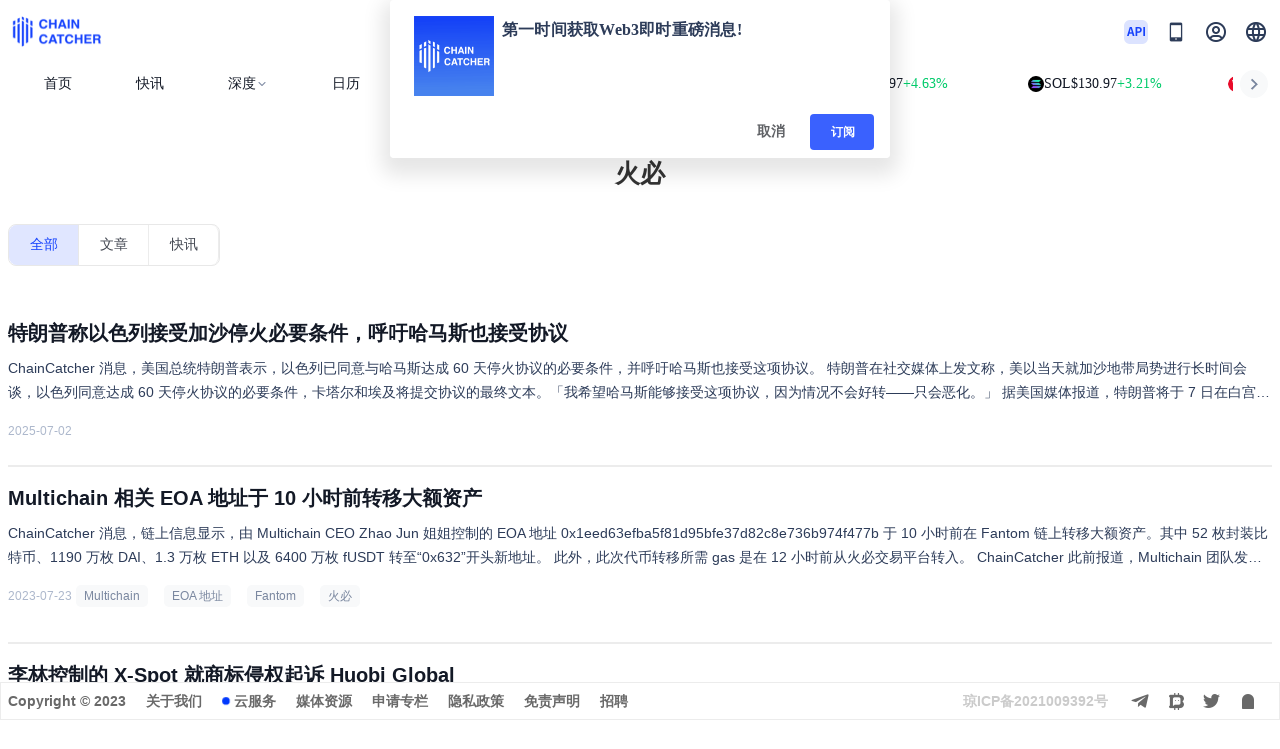

--- FILE ---
content_type: text/html; charset=utf-8
request_url: https://www.chaincatcher.com/tags/%E7%81%AB%E5%BF%85
body_size: 27713
content:
<!doctype html>
<html data-n-head-ssr lang="zh-CN" data-n-head="%7B%22lang%22:%7B%22ssr%22:%22zh-CN%22%7D%7D">
  <head >
    <meta data-n-head="ssr" charset="utf-8"><meta data-n-head="ssr" name="referrer" content="no-referrer"><meta data-n-head="ssr" name="viewport" content="width=device-width, initial-scale=1.0, maximum-scale=1.0, user-scalable=0"><meta data-n-head="ssr" httpEquiv="cache-control" content="no-cache, no-store, must-revalidate"><meta data-n-head="ssr" name="title" content="火必-ChainCatcher"><meta data-n-head="ssr" name="published_time" property="published_time" content=""><meta data-n-head="ssr" name="description" content="聚焦「火必」话题，ChainCatcher 汇集全球加密市场动态、项目进展与投资趋势，助您洞察行业先机，掌握第一手信息。"><meta data-n-head="ssr" name="keywords" content="Layer2是什么,NFT是什么,DeFi怎么赚钱,比特币,区块链项目排名,区块链项目空投,链捕手,ChainCatcher,Scroll,Sui,Aptos,新公链,Layer2,DID,Web3社交,ENS,Chain Catcher"><meta data-n-head="ssr" name="twitter:site" property="twitter:site" content="@ChainCatcher_"><meta data-n-head="ssr" name="twitter:creator" property="twitter:creator" content="@ChainCatcher_"><meta data-n-head="ssr" name="twitter:title" property="twitter:title" content="火必-ChainCatcher"><meta data-n-head="ssr" name="twitter:description" property="twitter:description" content="聚焦「火必」话题，ChainCatcher 汇集全球加密市场动态、项目进展与投资趋势，助您洞察行业先机，掌握第一手信息。"><meta data-n-head="ssr" name="twitter:image" property="twitter:image" content="https://www.chaincatcher.com/logo.png"><meta data-n-head="ssr" name="twitter:card" property="twitter:card" content="summary"><meta data-n-head="ssr" name="og:title" property="og:title" content="火必-ChainCatcher"><meta data-n-head="ssr" name="og:description" property="og:description" content="聚焦「火必」话题，ChainCatcher 汇集全球加密市场动态、项目进展与投资趋势，助您洞察行业先机，掌握第一手信息。"><meta data-n-head="ssr" name="og:type" property="og:type" content="article"><meta data-n-head="ssr" name="og:site_name" property="og:site_name" content="ChainCatcher"><meta data-n-head="ssr" name="og:image" property="og:image" content="https://www.chaincatcher.com/logo.png"><meta data-n-head="ssr" name="og:url" property="og:url" content="https://www.chaincatcher.com/tags/%E7%81%AB%E5%BF%85"><title>火必 相关文章 - ChainCatcher</title><link data-n-head="ssr" rel="icon" type="image/x-icon" href="/favicon.ico"><link data-n-head="ssr" rel="alternate" hreflang="zh-CN" href="https://www.chaincatcher.com/tags/%E7%81%AB%E5%BF%85"><link data-n-head="ssr" rel="alternate" hreflang="zh-TW" href="https://www.chaincatcher.com/zh-tw/tags/%E7%81%AB%E5%BF%85"><link data-n-head="ssr" rel="alternate" hreflang="en-US" href="https://www.chaincatcher.com/en/tags/%E7%81%AB%E5%BF%85"><link data-n-head="ssr" rel="alternate" hreflang="ko" href="https://www.chaincatcher.com/ko/tags/%E7%81%AB%E5%BF%85"><link data-n-head="ssr" rel="alternate" hreflang="ja" href="https://www.chaincatcher.com/ja/tags/%E7%81%AB%E5%BF%85"><link data-n-head="ssr" rel="alternate" hreflang="x-default" href="https://www.chaincatcher.com/tags/%E7%81%AB%E5%BF%85"><link data-n-head="ssr" rel="canonical" href="https://www.chaincatcher.com/tags/%E7%81%AB%E5%BF%85"><style data-n-head="vuetify" type="text/css" id="vuetify-theme-stylesheet" nonce="undefined">.v-application a { color: #1976d2; }
.v-application .primary {
  background-color: #1976d2 !important;
  border-color: #1976d2 !important;
}
.v-application .primary--text {
  color: #1976d2 !important;
  caret-color: #1976d2 !important;
}
.v-application .primary.lighten-5 {
  background-color: #c7fdff !important;
  border-color: #c7fdff !important;
}
.v-application .primary--text.text--lighten-5 {
  color: #c7fdff !important;
  caret-color: #c7fdff !important;
}
.v-application .primary.lighten-4 {
  background-color: #a8e0ff !important;
  border-color: #a8e0ff !important;
}
.v-application .primary--text.text--lighten-4 {
  color: #a8e0ff !important;
  caret-color: #a8e0ff !important;
}
.v-application .primary.lighten-3 {
  background-color: #8ac5ff !important;
  border-color: #8ac5ff !important;
}
.v-application .primary--text.text--lighten-3 {
  color: #8ac5ff !important;
  caret-color: #8ac5ff !important;
}
.v-application .primary.lighten-2 {
  background-color: #6aaaff !important;
  border-color: #6aaaff !important;
}
.v-application .primary--text.text--lighten-2 {
  color: #6aaaff !important;
  caret-color: #6aaaff !important;
}
.v-application .primary.lighten-1 {
  background-color: #488fef !important;
  border-color: #488fef !important;
}
.v-application .primary--text.text--lighten-1 {
  color: #488fef !important;
  caret-color: #488fef !important;
}
.v-application .primary.darken-1 {
  background-color: #005eb6 !important;
  border-color: #005eb6 !important;
}
.v-application .primary--text.text--darken-1 {
  color: #005eb6 !important;
  caret-color: #005eb6 !important;
}
.v-application .primary.darken-2 {
  background-color: #00479b !important;
  border-color: #00479b !important;
}
.v-application .primary--text.text--darken-2 {
  color: #00479b !important;
  caret-color: #00479b !important;
}
.v-application .primary.darken-3 {
  background-color: #003180 !important;
  border-color: #003180 !important;
}
.v-application .primary--text.text--darken-3 {
  color: #003180 !important;
  caret-color: #003180 !important;
}
.v-application .primary.darken-4 {
  background-color: #001e67 !important;
  border-color: #001e67 !important;
}
.v-application .primary--text.text--darken-4 {
  color: #001e67 !important;
  caret-color: #001e67 !important;
}
.v-application .secondary {
  background-color: #424242 !important;
  border-color: #424242 !important;
}
.v-application .secondary--text {
  color: #424242 !important;
  caret-color: #424242 !important;
}
.v-application .secondary.lighten-5 {
  background-color: #c1c1c1 !important;
  border-color: #c1c1c1 !important;
}
.v-application .secondary--text.text--lighten-5 {
  color: #c1c1c1 !important;
  caret-color: #c1c1c1 !important;
}
.v-application .secondary.lighten-4 {
  background-color: #a6a6a6 !important;
  border-color: #a6a6a6 !important;
}
.v-application .secondary--text.text--lighten-4 {
  color: #a6a6a6 !important;
  caret-color: #a6a6a6 !important;
}
.v-application .secondary.lighten-3 {
  background-color: #8b8b8b !important;
  border-color: #8b8b8b !important;
}
.v-application .secondary--text.text--lighten-3 {
  color: #8b8b8b !important;
  caret-color: #8b8b8b !important;
}
.v-application .secondary.lighten-2 {
  background-color: #727272 !important;
  border-color: #727272 !important;
}
.v-application .secondary--text.text--lighten-2 {
  color: #727272 !important;
  caret-color: #727272 !important;
}
.v-application .secondary.lighten-1 {
  background-color: #595959 !important;
  border-color: #595959 !important;
}
.v-application .secondary--text.text--lighten-1 {
  color: #595959 !important;
  caret-color: #595959 !important;
}
.v-application .secondary.darken-1 {
  background-color: #2c2c2c !important;
  border-color: #2c2c2c !important;
}
.v-application .secondary--text.text--darken-1 {
  color: #2c2c2c !important;
  caret-color: #2c2c2c !important;
}
.v-application .secondary.darken-2 {
  background-color: #171717 !important;
  border-color: #171717 !important;
}
.v-application .secondary--text.text--darken-2 {
  color: #171717 !important;
  caret-color: #171717 !important;
}
.v-application .secondary.darken-3 {
  background-color: #000000 !important;
  border-color: #000000 !important;
}
.v-application .secondary--text.text--darken-3 {
  color: #000000 !important;
  caret-color: #000000 !important;
}
.v-application .secondary.darken-4 {
  background-color: #000000 !important;
  border-color: #000000 !important;
}
.v-application .secondary--text.text--darken-4 {
  color: #000000 !important;
  caret-color: #000000 !important;
}
.v-application .accent {
  background-color: #82b1ff !important;
  border-color: #82b1ff !important;
}
.v-application .accent--text {
  color: #82b1ff !important;
  caret-color: #82b1ff !important;
}
.v-application .accent.lighten-5 {
  background-color: #ffffff !important;
  border-color: #ffffff !important;
}
.v-application .accent--text.text--lighten-5 {
  color: #ffffff !important;
  caret-color: #ffffff !important;
}
.v-application .accent.lighten-4 {
  background-color: #f8ffff !important;
  border-color: #f8ffff !important;
}
.v-application .accent--text.text--lighten-4 {
  color: #f8ffff !important;
  caret-color: #f8ffff !important;
}
.v-application .accent.lighten-3 {
  background-color: #daffff !important;
  border-color: #daffff !important;
}
.v-application .accent--text.text--lighten-3 {
  color: #daffff !important;
  caret-color: #daffff !important;
}
.v-application .accent.lighten-2 {
  background-color: #bce8ff !important;
  border-color: #bce8ff !important;
}
.v-application .accent--text.text--lighten-2 {
  color: #bce8ff !important;
  caret-color: #bce8ff !important;
}
.v-application .accent.lighten-1 {
  background-color: #9fccff !important;
  border-color: #9fccff !important;
}
.v-application .accent--text.text--lighten-1 {
  color: #9fccff !important;
  caret-color: #9fccff !important;
}
.v-application .accent.darken-1 {
  background-color: #6596e2 !important;
  border-color: #6596e2 !important;
}
.v-application .accent--text.text--darken-1 {
  color: #6596e2 !important;
  caret-color: #6596e2 !important;
}
.v-application .accent.darken-2 {
  background-color: #467dc6 !important;
  border-color: #467dc6 !important;
}
.v-application .accent--text.text--darken-2 {
  color: #467dc6 !important;
  caret-color: #467dc6 !important;
}
.v-application .accent.darken-3 {
  background-color: #2364aa !important;
  border-color: #2364aa !important;
}
.v-application .accent--text.text--darken-3 {
  color: #2364aa !important;
  caret-color: #2364aa !important;
}
.v-application .accent.darken-4 {
  background-color: #004c90 !important;
  border-color: #004c90 !important;
}
.v-application .accent--text.text--darken-4 {
  color: #004c90 !important;
  caret-color: #004c90 !important;
}
.v-application .error {
  background-color: #ff5252 !important;
  border-color: #ff5252 !important;
}
.v-application .error--text {
  color: #ff5252 !important;
  caret-color: #ff5252 !important;
}
.v-application .error.lighten-5 {
  background-color: #ffe4d5 !important;
  border-color: #ffe4d5 !important;
}
.v-application .error--text.text--lighten-5 {
  color: #ffe4d5 !important;
  caret-color: #ffe4d5 !important;
}
.v-application .error.lighten-4 {
  background-color: #ffc6b9 !important;
  border-color: #ffc6b9 !important;
}
.v-application .error--text.text--lighten-4 {
  color: #ffc6b9 !important;
  caret-color: #ffc6b9 !important;
}
.v-application .error.lighten-3 {
  background-color: #ffa99e !important;
  border-color: #ffa99e !important;
}
.v-application .error--text.text--lighten-3 {
  color: #ffa99e !important;
  caret-color: #ffa99e !important;
}
.v-application .error.lighten-2 {
  background-color: #ff8c84 !important;
  border-color: #ff8c84 !important;
}
.v-application .error--text.text--lighten-2 {
  color: #ff8c84 !important;
  caret-color: #ff8c84 !important;
}
.v-application .error.lighten-1 {
  background-color: #ff6f6a !important;
  border-color: #ff6f6a !important;
}
.v-application .error--text.text--lighten-1 {
  color: #ff6f6a !important;
  caret-color: #ff6f6a !important;
}
.v-application .error.darken-1 {
  background-color: #df323b !important;
  border-color: #df323b !important;
}
.v-application .error--text.text--darken-1 {
  color: #df323b !important;
  caret-color: #df323b !important;
}
.v-application .error.darken-2 {
  background-color: #bf0025 !important;
  border-color: #bf0025 !important;
}
.v-application .error--text.text--darken-2 {
  color: #bf0025 !important;
  caret-color: #bf0025 !important;
}
.v-application .error.darken-3 {
  background-color: #9f0010 !important;
  border-color: #9f0010 !important;
}
.v-application .error--text.text--darken-3 {
  color: #9f0010 !important;
  caret-color: #9f0010 !important;
}
.v-application .error.darken-4 {
  background-color: #800000 !important;
  border-color: #800000 !important;
}
.v-application .error--text.text--darken-4 {
  color: #800000 !important;
  caret-color: #800000 !important;
}
.v-application .info {
  background-color: #2196f3 !important;
  border-color: #2196f3 !important;
}
.v-application .info--text {
  color: #2196f3 !important;
  caret-color: #2196f3 !important;
}
.v-application .info.lighten-5 {
  background-color: #d4ffff !important;
  border-color: #d4ffff !important;
}
.v-application .info--text.text--lighten-5 {
  color: #d4ffff !important;
  caret-color: #d4ffff !important;
}
.v-application .info.lighten-4 {
  background-color: #b5ffff !important;
  border-color: #b5ffff !important;
}
.v-application .info--text.text--lighten-4 {
  color: #b5ffff !important;
  caret-color: #b5ffff !important;
}
.v-application .info.lighten-3 {
  background-color: #95e8ff !important;
  border-color: #95e8ff !important;
}
.v-application .info--text.text--lighten-3 {
  color: #95e8ff !important;
  caret-color: #95e8ff !important;
}
.v-application .info.lighten-2 {
  background-color: #75ccff !important;
  border-color: #75ccff !important;
}
.v-application .info--text.text--lighten-2 {
  color: #75ccff !important;
  caret-color: #75ccff !important;
}
.v-application .info.lighten-1 {
  background-color: #51b0ff !important;
  border-color: #51b0ff !important;
}
.v-application .info--text.text--lighten-1 {
  color: #51b0ff !important;
  caret-color: #51b0ff !important;
}
.v-application .info.darken-1 {
  background-color: #007cd6 !important;
  border-color: #007cd6 !important;
}
.v-application .info--text.text--darken-1 {
  color: #007cd6 !important;
  caret-color: #007cd6 !important;
}
.v-application .info.darken-2 {
  background-color: #0064ba !important;
  border-color: #0064ba !important;
}
.v-application .info--text.text--darken-2 {
  color: #0064ba !important;
  caret-color: #0064ba !important;
}
.v-application .info.darken-3 {
  background-color: #004d9f !important;
  border-color: #004d9f !important;
}
.v-application .info--text.text--darken-3 {
  color: #004d9f !important;
  caret-color: #004d9f !important;
}
.v-application .info.darken-4 {
  background-color: #003784 !important;
  border-color: #003784 !important;
}
.v-application .info--text.text--darken-4 {
  color: #003784 !important;
  caret-color: #003784 !important;
}
.v-application .success {
  background-color: #4caf50 !important;
  border-color: #4caf50 !important;
}
.v-application .success--text {
  color: #4caf50 !important;
  caret-color: #4caf50 !important;
}
.v-application .success.lighten-5 {
  background-color: #dcffd6 !important;
  border-color: #dcffd6 !important;
}
.v-application .success--text.text--lighten-5 {
  color: #dcffd6 !important;
  caret-color: #dcffd6 !important;
}
.v-application .success.lighten-4 {
  background-color: #beffba !important;
  border-color: #beffba !important;
}
.v-application .success--text.text--lighten-4 {
  color: #beffba !important;
  caret-color: #beffba !important;
}
.v-application .success.lighten-3 {
  background-color: #a2ff9e !important;
  border-color: #a2ff9e !important;
}
.v-application .success--text.text--lighten-3 {
  color: #a2ff9e !important;
  caret-color: #a2ff9e !important;
}
.v-application .success.lighten-2 {
  background-color: #85e783 !important;
  border-color: #85e783 !important;
}
.v-application .success--text.text--lighten-2 {
  color: #85e783 !important;
  caret-color: #85e783 !important;
}
.v-application .success.lighten-1 {
  background-color: #69cb69 !important;
  border-color: #69cb69 !important;
}
.v-application .success--text.text--lighten-1 {
  color: #69cb69 !important;
  caret-color: #69cb69 !important;
}
.v-application .success.darken-1 {
  background-color: #2d9437 !important;
  border-color: #2d9437 !important;
}
.v-application .success--text.text--darken-1 {
  color: #2d9437 !important;
  caret-color: #2d9437 !important;
}
.v-application .success.darken-2 {
  background-color: #00791e !important;
  border-color: #00791e !important;
}
.v-application .success--text.text--darken-2 {
  color: #00791e !important;
  caret-color: #00791e !important;
}
.v-application .success.darken-3 {
  background-color: #006000 !important;
  border-color: #006000 !important;
}
.v-application .success--text.text--darken-3 {
  color: #006000 !important;
  caret-color: #006000 !important;
}
.v-application .success.darken-4 {
  background-color: #004700 !important;
  border-color: #004700 !important;
}
.v-application .success--text.text--darken-4 {
  color: #004700 !important;
  caret-color: #004700 !important;
}
.v-application .warning {
  background-color: #fb8c00 !important;
  border-color: #fb8c00 !important;
}
.v-application .warning--text {
  color: #fb8c00 !important;
  caret-color: #fb8c00 !important;
}
.v-application .warning.lighten-5 {
  background-color: #ffff9e !important;
  border-color: #ffff9e !important;
}
.v-application .warning--text.text--lighten-5 {
  color: #ffff9e !important;
  caret-color: #ffff9e !important;
}
.v-application .warning.lighten-4 {
  background-color: #fffb82 !important;
  border-color: #fffb82 !important;
}
.v-application .warning--text.text--lighten-4 {
  color: #fffb82 !important;
  caret-color: #fffb82 !important;
}
.v-application .warning.lighten-3 {
  background-color: #ffdf67 !important;
  border-color: #ffdf67 !important;
}
.v-application .warning--text.text--lighten-3 {
  color: #ffdf67 !important;
  caret-color: #ffdf67 !important;
}
.v-application .warning.lighten-2 {
  background-color: #ffc24b !important;
  border-color: #ffc24b !important;
}
.v-application .warning--text.text--lighten-2 {
  color: #ffc24b !important;
  caret-color: #ffc24b !important;
}
.v-application .warning.lighten-1 {
  background-color: #ffa72d !important;
  border-color: #ffa72d !important;
}
.v-application .warning--text.text--lighten-1 {
  color: #ffa72d !important;
  caret-color: #ffa72d !important;
}
.v-application .warning.darken-1 {
  background-color: #db7200 !important;
  border-color: #db7200 !important;
}
.v-application .warning--text.text--darken-1 {
  color: #db7200 !important;
  caret-color: #db7200 !important;
}
.v-application .warning.darken-2 {
  background-color: #bb5900 !important;
  border-color: #bb5900 !important;
}
.v-application .warning--text.text--darken-2 {
  color: #bb5900 !important;
  caret-color: #bb5900 !important;
}
.v-application .warning.darken-3 {
  background-color: #9d4000 !important;
  border-color: #9d4000 !important;
}
.v-application .warning--text.text--darken-3 {
  color: #9d4000 !important;
  caret-color: #9d4000 !important;
}
.v-application .warning.darken-4 {
  background-color: #802700 !important;
  border-color: #802700 !important;
}
.v-application .warning--text.text--darken-4 {
  color: #802700 !important;
  caret-color: #802700 !important;
}</style><script data-n-head="nuxt-jsonld" data-hid="nuxt-jsonld--ad9494e" type="application/ld+json">{"@context":"https://schema.org","@graph":[{"@type":"BreadcrumbList","itemListElement":[{"@type":"ListItem","position":1,"name":"首页","item":"https://www.chaincatcher.com/"},{"@type":"ListItem","position":2,"name":"标签","item":"https://www.chaincatcher.com/tags/%E7%81%AB%E5%BF%85"},{"@type":"ListItem","position":3,"name":"火必","item":"https://www.chaincatcher.com/tags/%E7%81%AB%E5%BF%85"}]},{"@type":"CollectionPage","name":"火必 相关文章 - ChainCatcher","description":"聚焦「{tag}」话题，ChainCatcher 汇集全球加密市场动态、项目进展与投资趋势，助您洞察行业先机，掌握第一手信息。","url":"https://www.chaincatcher.com/tags/%E7%81%AB%E5%BF%85","inLanguage":"zh-CN","about":{"@type":"Thing","name":"火必"},"mainEntity":{"@type":"ItemList","itemListOrder":"https://schema.org/ItemListOrderDescending","numberOfItems":20,"itemListElement":[{"@type":"ListItem","position":1,"item":{"@type":"NewsArticle","url":"https://www.chaincatcher.com/article/2189199","headline":"特朗普称以色列接受加沙停火必要条件，呼吁哈马斯也接受协议","image":"https://www.chaincatcher.com/_nuxt/img/wx_icon2.c6d0b0c.png","datePublished":"2025-07-02T08:02:17+08:00","author":{"@type":"Person","name":"ChainCatcher","url":"https://www.chaincatcher.com/"},"publisher":{"@type":"Organization","name":"ChainCatcher","logo":{"@type":"ImageObject","url":"https://www.chaincatcher.com/logo.png"}}}},{"@type":"ListItem","position":2,"item":{"@type":"NewsArticle","url":"https://www.chaincatcher.com/article/2097717","headline":"Multichain 相关 EOA 地址于 10 小时前转移大额资产","image":"https://www.chaincatcher.com/_nuxt/img/wx_icon2.c6d0b0c.png","datePublished":"2023-07-23T10:09:41+08:00","author":{"@type":"Person","name":"ChainCatcher","url":"https://www.chaincatcher.com/"},"publisher":{"@type":"Organization","name":"ChainCatcher","logo":{"@type":"ImageObject","url":"https://www.chaincatcher.com/logo.png"}}}},{"@type":"ListItem","position":3,"item":{"@type":"NewsArticle","url":"https://www.chaincatcher.com/article/2095289","headline":"李林控制的 X-Spot 就商标侵权起诉 Huobi Global","image":"https://www.chaincatcher.com/_nuxt/img/wx_icon2.c6d0b0c.png","datePublished":"2023-06-21T17:52:41+08:00","author":{"@type":"Person","name":"ChainCatcher","url":"https://www.chaincatcher.com/"},"publisher":{"@type":"Organization","name":"ChainCatcher","logo":{"@type":"ImageObject","url":"https://www.chaincatcher.com/logo.png"}}}},{"@type":"ListItem","position":4,"item":{"@type":"NewsArticle","url":"https://www.chaincatcher.com/article/2094249","headline":"孙宇晨：火必可在 6 至 12 个月内获得香港牌照","image":"https://www.chaincatcher.com/_nuxt/img/wx_icon2.c6d0b0c.png","datePublished":"2023-06-02T22:32:14+08:00","author":{"@type":"Person","name":"ChainCatcher","url":"https://www.chaincatcher.com/"},"publisher":{"@type":"Organization","name":"ChainCatcher","logo":{"@type":"ImageObject","url":"https://www.chaincatcher.com/logo.png"}}}},{"@type":"ListItem","position":5,"item":{"@type":"NewsArticle","url":"https://www.chaincatcher.com/article/2094206","headline":"外媒：百域资本称不再以任何方式参与火必工作","image":"https://www.chaincatcher.com/_nuxt/img/wx_icon2.c6d0b0c.png","datePublished":"2023-06-02T09:00:58+08:00","author":{"@type":"Person","name":"ChainCatcher","url":"https://www.chaincatcher.com/"},"publisher":{"@type":"Organization","name":"ChainCatcher","logo":{"@type":"ImageObject","url":"https://www.chaincatcher.com/logo.png"}}}},{"@type":"ListItem","position":6,"item":{"@type":"NewsArticle","url":"https://www.chaincatcher.com/article/2093861","headline":"李林：本人与“火币香港”没有关系，请 Huobi（火必）公司立即停止使用火币品牌","image":"https://www.chaincatcher.com/_nuxt/img/wx_icon2.c6d0b0c.png","datePublished":"2023-05-26T16:36:08+08:00","author":{"@type":"Person","name":"ChainCatcher","url":"https://www.chaincatcher.com/"},"publisher":{"@type":"Organization","name":"ChainCatcher","logo":{"@type":"ImageObject","url":"https://www.chaincatcher.com/logo.png"}}}},{"@type":"ListItem","position":7,"item":{"@type":"NewsArticle","url":"https://www.chaincatcher.com/article/2093454","headline":"孙宇晨：如果数码港元上线，火必愿意提供支持","image":"https://www.chaincatcher.com/_nuxt/img/wx_icon2.c6d0b0c.png","datePublished":"2023-05-19T22:03:28+08:00","author":{"@type":"Person","name":"ChainCatcher","url":"https://www.chaincatcher.com/"},"publisher":{"@type":"Organization","name":"ChainCatcher","logo":{"@type":"ImageObject","url":"https://www.chaincatcher.com/logo.png"}}}},{"@type":"ListItem","position":8,"item":{"@type":"NewsArticle","url":"https://www.chaincatcher.com/article/2093210","headline":"李林回应：希望火必提供证据，若属实将个人赔付 10 倍的 HT","image":"https://www.chaincatcher.com/_nuxt/img/wx_icon2.c6d0b0c.png","datePublished":"2023-05-16T18:36:58+08:00","author":{"@type":"Person","name":"ChainCatcher","url":"https://www.chaincatcher.com/"},"publisher":{"@type":"Organization","name":"ChainCatcher","logo":{"@type":"ImageObject","url":"https://www.chaincatcher.com/logo.png"}}}},{"@type":"ListItem","position":9,"item":{"@type":"NewsArticle","url":"https://www.chaincatcher.com/article/2092396","headline":"火必将于今日 20:00 开放 SUI 现货交易","image":"https://www.chaincatcher.com/_nuxt/img/wx_icon2.c6d0b0c.png","datePublished":"2023-05-03T18:51:15+08:00","author":{"@type":"Person","name":"ChainCatcher","url":"https://www.chaincatcher.com/"},"publisher":{"@type":"Organization","name":"ChainCatcher","logo":{"@type":"ImageObject","url":"https://www.chaincatcher.com/logo.png"}}}},{"@type":"ListItem","position":10,"item":{"@type":"NewsArticle","url":"https://www.chaincatcher.com/article/2091981","headline":"孙宇晨：火必计划在香港设立新办事处","image":"https://www.chaincatcher.com/_nuxt/img/wx_icon2.c6d0b0c.png","datePublished":"2023-04-26T17:50:23+08:00","author":{"@type":"Person","name":"ChainCatcher","url":"https://www.chaincatcher.com/"},"publisher":{"@type":"Organization","name":"ChainCatcher","logo":{"@type":"ImageObject","url":"https://www.chaincatcher.com/logo.png"}}}},{"@type":"ListItem","position":11,"item":{"@type":"NewsArticle","url":"https://www.chaincatcher.com/article/2090831","headline":"孙宇晨：火必 Q1 收入为 1.5 亿美元","image":"https://www.chaincatcher.com/_nuxt/img/wx_icon2.c6d0b0c.png","datePublished":"2023-04-10T18:14:21+08:00","author":{"@type":"Person","name":"ChainCatcher","url":"https://www.chaincatcher.com/"},"publisher":{"@type":"Organization","name":"ChainCatcher","logo":{"@type":"ImageObject","url":"https://www.chaincatcher.com/logo.png"}}}},{"@type":"ListItem","position":12,"item":{"@type":"NewsArticle","url":"https://www.chaincatcher.com/article/2090618","headline":"火必上线“FTX 账户查询服务”，支持查询 FTX 账户余额","image":"https://www.chaincatcher.com/_nuxt/img/wx_icon2.c6d0b0c.png","datePublished":"2023-04-06T08:37:42+08:00","author":{"@type":"Person","name":"ChainCatcher","url":"https://www.chaincatcher.com/"},"publisher":{"@type":"Organization","name":"ChainCatcher","logo":{"@type":"ImageObject","url":"https://www.chaincatcher.com/logo.png"}}}},{"@type":"ListItem","position":13,"item":{"@type":"NewsArticle","url":"https://www.chaincatcher.com/article/2090055","headline":"日经亚洲：美 SEC 对孙宇晨的指控或将影响 Huobi 香港牌照申请及扩张计划","image":"https://www.chaincatcher.com/_nuxt/img/wx_icon2.c6d0b0c.png","datePublished":"2023-03-28T09:00:37+08:00","author":{"@type":"Person","name":"ChainCatcher","url":"https://www.chaincatcher.com/"},"publisher":{"@type":"Organization","name":"ChainCatcher","logo":{"@type":"ImageObject","url":"https://www.chaincatcher.com/logo.png"}}}},{"@type":"ListItem","position":14,"item":{"@type":"NewsArticle","url":"https://www.chaincatcher.com/article/2089490","headline":"火必将首发上线 ARB，今日 20 时将开放充币业务","image":"https://www.chaincatcher.com/_nuxt/img/wx_icon2.c6d0b0c.png","datePublished":"2023-03-17T16:27:09+08:00","author":{"@type":"Person","name":"ChainCatcher","url":"https://www.chaincatcher.com/"},"publisher":{"@type":"Organization","name":"ChainCatcher","logo":{"@type":"ImageObject","url":"https://www.chaincatcher.com/logo.png"}}}},{"@type":"ListItem","position":15,"item":{"@type":"NewsArticle","url":"https://www.chaincatcher.com/article/2089232","headline":"火必：已从 Signature Bank 和 Silvergate Capital 撤出所有资金","image":"https://www.chaincatcher.com/_nuxt/img/wx_icon2.c6d0b0c.png","datePublished":"2023-03-14T13:53:30+08:00","author":{"@type":"Person","name":"ChainCatcher","url":"https://www.chaincatcher.com/"},"publisher":{"@type":"Organization","name":"ChainCatcher","logo":{"@type":"ImageObject","url":"https://www.chaincatcher.com/logo.png"}}}},{"@type":"ListItem","position":16,"item":{"@type":"NewsArticle","url":"https://www.chaincatcher.com/article/2088989","headline":"孙宇晨：火币将承担由火币代币市场波动事件导致的所有平台杠杆头寸损失","image":"https://www.chaincatcher.com/_nuxt/img/wx_icon2.c6d0b0c.png","datePublished":"2023-03-10T11:57:42+08:00","author":{"@type":"Person","name":"ChainCatcher","url":"https://www.chaincatcher.com/"},"publisher":{"@type":"Organization","name":"ChainCatcher","logo":{"@type":"ImageObject","url":"https://www.chaincatcher.com/logo.png"}}}},{"@type":"ListItem","position":17,"item":{"@type":"NewsArticle","url":"https://www.chaincatcher.com/article/2088466","headline":"火必将上线 SSV/USDT、FLOKI/USDT U本位永续合约交易对","image":"https://www.chaincatcher.com/_nuxt/img/wx_icon2.c6d0b0c.png","datePublished":"2023-03-01T18:56:04+08:00","author":{"@type":"Person","name":"ChainCatcher","url":"https://www.chaincatcher.com/"},"publisher":{"@type":"Organization","name":"ChainCatcher","logo":{"@type":"ImageObject","url":"https://www.chaincatcher.com/logo.png"}}}},{"@type":"ListItem","position":18,"item":{"@type":"NewsArticle","url":"https://www.chaincatcher.com/article/2088335","headline":"火必宣布加入 BTTC L2 生态，推动创建链上开放金融系统","image":"https://www.chaincatcher.com/_nuxt/img/wx_icon2.c6d0b0c.png","datePublished":"2023-02-28T10:24:36+08:00","author":{"@type":"Person","name":"ChainCatcher","url":"https://www.chaincatcher.com/"},"publisher":{"@type":"Organization","name":"ChainCatcher","logo":{"@type":"ImageObject","url":"https://www.chaincatcher.com/logo.png"}}}},{"@type":"ListItem","position":19,"item":{"@type":"NewsArticle","url":"https://www.chaincatcher.com/article/2086064","headline":"赵长鹏：币安协助火必团队冻结 Harmony 黑客账户，收回 124 枚 BTC","image":"https://www.chaincatcher.com/_nuxt/img/wx_icon2.c6d0b0c.png","datePublished":"2023-01-16T15:40:46+08:00","author":{"@type":"Person","name":"ChainCatcher","url":"https://www.chaincatcher.com/"},"publisher":{"@type":"Organization","name":"ChainCatcher","logo":{"@type":"ImageObject","url":"https://www.chaincatcher.com/logo.png"}}}},{"@type":"ListItem","position":20,"item":{"@type":"NewsArticle","url":"https://www.chaincatcher.com/article/2085723","headline":"火必市场份额在 2022 年从 16% 暴跌至 4%","image":"https://www.chaincatcher.com/_nuxt/img/wx_icon2.c6d0b0c.png","datePublished":"2023-01-10T09:08:08+08:00","author":{"@type":"Person","name":"ChainCatcher","url":"https://www.chaincatcher.com/"},"publisher":{"@type":"Organization","name":"ChainCatcher","logo":{"@type":"ImageObject","url":"https://www.chaincatcher.com/logo.png"}}}}]}}]}</script><link rel="preload" href="/_nuxt/9d31269.js" as="script"><link rel="preload" href="/_nuxt/6cf9dcf.js" as="script"><link rel="preload" href="/_nuxt/css/a7b6c17.css" as="style"><link rel="preload" href="/_nuxt/aa8447a.js" as="script"><link rel="preload" href="/_nuxt/css/08d447e.css" as="style"><link rel="preload" href="/_nuxt/649fb5b.js" as="script"><link rel="stylesheet" href="/_nuxt/css/a7b6c17.css"><link rel="stylesheet" href="/_nuxt/css/08d447e.css">
  </head>
  <body >
    <div data-server-rendered="true" id="__nuxt"><div id="__layout"><div data-app="true" id="app" class="v-application app_wraper v-application--is-ltr theme--light"><div class="v-application--wrap"><header data-fetch-key="layout-header:0" class="header v-sheet theme--light v-toolbar v-toolbar--flat v-app-bar v-app-bar--clipped v-app-bar--fixed" style="height:107px;width:100%;margin-top:0px;transform:translateY(0px);left:0px;right:0px;background-color:#fff;border-color:#fff;" data-v-64b76b2f><div class="v-toolbar__content" style="height:107px;"><div class="v-overlay overlay_area theme--dark" style="z-index:99;" data-v-64b76b2f><div class="v-overlay__scrim" style="opacity:0;background-color:#212121;border-color:#212121;"></div></div> <div class="container pa-0" data-v-64b76b2f><div class="top_area" data-v-64b76b2f><div class="header_container" data-v-64b76b2f><div class="row no-gutters align-center justify-space-between" data-v-64b76b2f><div class="d-flex align-center col-sm-2 col-md-4 col" data-v-64b76b2f><a href="/" class="d-flex align-center" data-v-64b76b2f><img src="/_nuxt/img/logo.6e7d2c8.png" alt="logo加载失败" class="img_logo" data-v-64b76b2f></a></div> <div class="search_area d-none d-md-flex justify-center align-center col-sm-4 col-md-4 col" data-v-64b76b2f><div class="text_field d-flex justify-center" data-v-64b76b2f><div class="v-input global_search v-input--hide-details v-input--is-readonly v-input--dense theme--light v-text-field v-text-field--full-width v-text-field--single-line v-text-field--placeholder" data-v-64b76b2f><div class="v-input__prepend-outer"><span class="search_icon" data-v-64b76b2f><span class="icon_drop" data-v-64b76b2f></span></span></div><div class="v-input__control"><div class="v-input__slot"><div class="v-text-field__slot"><input id="input-24971700" placeholder="搜索..." readonly="readonly" type="text" value=""></div></div></div></div></div></div> <div class="logo_area d-flex justify-end align-center col-sm-4 col-md-4 col" data-v-64b76b2f><!----> <div class="d-flex align-center justify-center d-md-none mobile_search_wrap global_search" style="width:24px;height:24px;background:none;" data-v-64b76b2f><img src="/_nuxt/img/search.76a5201.png" alt="" style="width:24px;height:24px;" data-v-64b76b2f></div> <a href="https://github.com/ChainCatcherOfficial" target="_blank" class="d-none d-md-block mr-4" style="width:24px;height:24px;cursor:pointer;" data-v-64b76b2f><img src="/_nuxt/img/api.67a631e.png" alt="" style="width:24px;height:24px;" data-v-64b76b2f></a> <div class="d-none d-md-block icon" data-v-64b76b2f><div class="qrcode_area pb-2" data-v-64b76b2f><span class="cur_qrcode" data-v-64b76b2f></span> <span class="download" data-v-64b76b2f>扫码下载</span></div></div> <div class="scan-box d-flex align-center" style="margin:0 16px;" data-v-64b76b2f><span class="text no_log" data-v-64b76b2f><img src="/_nuxt/img/profile.2f55667.png" alt="" data-v-64b76b2f></span> <!----></div> <div class="v-menu" data-v-64b76b2f><button type="button" role="button" aria-haspopup="true" aria-expanded="false" class="lang_text v-btn v-btn--text theme--light v-size--default" data-v-64b76b2f><span class="v-btn__content"><img src="/_nuxt/img/lang.aad807a.png" alt="" style="width:24px;height:24px;" data-v-64b76b2f></span></button><!----></div></div></div> <div class="d-none mobile_search mb-2" data-v-64b76b2f><div class="v-input global_search v-input--hide-details v-input--dense theme--light v-text-field v-text-field--placeholder" data-v-64b76b2f><div class="v-input__prepend-outer"><span class="search_icon" data-v-64b76b2f><span class="icon_drop" data-v-64b76b2f></span></span></div><div class="v-input__control"><div class="v-input__slot"><div class="v-text-field__slot"><input id="input-24971703" placeholder="search..." type="text" value=""></div></div></div></div></div></div></div> <div class="nav_wraper py-2" style="display:none;" data-v-64b76b2f><div class="nav d-flex align-center" data-v-64b76b2f><div menuActive="" class="nav_item" data-v-64b76b2f><a href="/" target="" data-v-64b76b2f><!----> 
              首页
              </a></div><div menuActive="" class="nav_item" data-v-64b76b2f><a href="/article" target="" data-v-64b76b2f><!----> 
              文章
              </a></div><div menuActive="" class="nav_item" data-v-64b76b2f><a href="/news" target="" data-v-64b76b2f><!----> 
              快讯
              </a></div><div menuActive="" class="nav_item" data-v-64b76b2f><a href="/special" target="" data-v-64b76b2f><!----> 
              专题
              </a></div><div menuActive="" class="nav_item" data-v-64b76b2f><a href="/specialt" target="" data-v-64b76b2f><!----> 
              专栏
              </a></div><div menuActive="" class="nav_item" data-v-64b76b2f><a href="/etf" target="" data-v-64b76b2f><!----> 
              ETF
              </a></div><div menuActive="" class="nav_item" data-v-64b76b2f><a href="/knowledgeBase" target="" data-v-64b76b2f><!----> 
              知识库
              </a></div><div menuActive="" class="nav_item" data-v-64b76b2f><a href="/calendar" target="" data-v-64b76b2f><!----> 
              日历
              </a></div><div menuActive="" class="nav_item" data-v-64b76b2f><a href="/activity" target="" data-v-64b76b2f><!----> 
              活动
              </a></div><div menuActive="" class="nav_item" data-v-64b76b2f><a href="/toolNav" target="" class="d-none d-md-flex" data-v-64b76b2f><!----> 
              工具导航
              </a></div></div></div> <div class="head-bottom" style="display:flex;min-height:38px;overflow:hidden;" data-v-64b76b2f><div class="nav-box" data-v-3d0b8d7d data-v-64b76b2f><div class="nav-box-pc" data-v-3d0b8d7d><a href="/" target="" class="nav-item nuxt-link-active" data-v-3d0b8d7d>
        首页
      </a><a href="/news" target="" class="nav-item" data-v-3d0b8d7d>
        快讯
      </a><div class="v-menu" data-v-3d0b8d7d><a aria-haspopup="true" aria-expanded="false" class="nav-item ml-0 d-flex flex-row align-center" data-v-3d0b8d7d>
            深度
            <img src="[data-uri]" alt="" class="icon-down" data-v-3d0b8d7d></a><div data-v-3d0b8d7d="" role="menu" class="v-menu__content theme--light rounded-lg nav-menu" style="max-height:auto;min-width:0px;max-width:auto;top:12px;left:0px;transform-origin:top left;z-index:0;display:none;"> <div class="v-list select second-items v-sheet theme--light" data-v-3d0b8d7d><a href="/article" tabindex="0" role="menuitem" id="list-item-24971711" class="v-list-item v-list-item--dense v-list-item--link theme--light" data-v-3d0b8d7d><div class="second-item" style="min-width:90px;" data-v-3d0b8d7d>
              文章
            </div></a><a href="/specialt" tabindex="0" role="menuitem" id="list-item-24971713" class="v-list-item v-list-item--dense v-list-item--link theme--light" data-v-3d0b8d7d><div class="second-item" style="min-width:90px;" data-v-3d0b8d7d>
              专栏
            </div></a><a href="/special" tabindex="0" role="menuitem" id="list-item-24971715" class="v-list-item v-list-item--dense v-list-item--link theme--light" data-v-3d0b8d7d><div class="second-item" style="min-width:90px;" data-v-3d0b8d7d>
              专题
            </div></a><a href="/etf" tabindex="0" role="menuitem" id="list-item-24971717" class="v-list-item v-list-item--dense v-list-item--link theme--light" data-v-3d0b8d7d><div class="second-item" style="min-width:90px;" data-v-3d0b8d7d>
              ETF
            </div></a></div></div></div><a href="/calendar" target="" class="nav-item" data-v-3d0b8d7d>
        日历
      </a><div class="v-menu" data-v-3d0b8d7d><a aria-haspopup="true" aria-expanded="false" class="nav-item ml-0 d-flex flex-row align-center" data-v-3d0b8d7d>
            发现
            <img src="[data-uri]" alt="" class="icon-down" data-v-3d0b8d7d></a><div data-v-3d0b8d7d="" role="menu" class="v-menu__content theme--light rounded-lg nav-menu" style="max-height:auto;min-width:0px;max-width:auto;top:12px;left:0px;transform-origin:top left;z-index:0;display:none;"> <div class="v-list select second-items v-sheet theme--light" data-v-3d0b8d7d><a href="/activity" tabindex="0" role="menuitem" id="list-item-24971724" class="v-list-item v-list-item--dense v-list-item--link theme--light" data-v-3d0b8d7d><div class="second-item" style="min-width:90px;" data-v-3d0b8d7d>
              活动
            </div></a><a href="/knowledgeBase" tabindex="0" role="menuitem" id="list-item-24971726" class="v-list-item v-list-item--dense v-list-item--link theme--light" data-v-3d0b8d7d><div class="second-item" style="min-width:90px;" data-v-3d0b8d7d>
              知识库
            </div></a><a href="/toolNav" tabindex="0" role="menuitem" id="list-item-24971728" class="v-list-item v-list-item--dense v-list-item--link theme--light" data-v-3d0b8d7d><div class="second-item" style="min-width:90px;" data-v-3d0b8d7d>
              工具导航
            </div></a></div></div></div></div> <!----> <!----></div> <div class="marquee-wrapper" data-v-4e423b78 data-v-64b76b2f><div class="arrow left" data-v-4e423b78><img src="[data-uri]" alt data-v-4e423b78></div> <div class="marquee" data-v-4e423b78><div class="marquee-content" style="transform:translateX(0px);" data-v-4e423b78><div class="token-item" data-v-4e423b78><img src="https://public.rootdata.com/images/b6/1666341517173.jpg" alt class="token-img" data-v-4e423b78> <span class="token-name" data-v-4e423b78>BTC</span> <span class="token-price" data-v-4e423b78>$90,164.60</span> <span class="token-change change-up" data-v-4e423b78>+0.85%</span></div><div class="token-item" data-v-4e423b78><img src="https://public.rootdata.com/images/b6/1703249591096.jpg" alt class="token-img" data-v-4e423b78> <span class="token-name" data-v-4e423b78>ETH</span> <span class="token-price" data-v-4e423b78>$3,029.63</span> <span class="token-change change-up" data-v-4e423b78>+1.31%</span></div><div class="token-item" data-v-4e423b78><img src="https://public.rootdata.com/images/b6/1667991810349.jpg" alt class="token-img" data-v-4e423b78> <span class="token-name" data-v-4e423b78>BNB</span> <span class="token-price" data-v-4e423b78>$888.78</span> <span class="token-change change-down" data-v-4e423b78>-0.53%</span></div><div class="token-item" data-v-4e423b78><img src="https://public.rootdata.com/images/b15/1666341931142.jpg" alt class="token-img" data-v-4e423b78> <span class="token-name" data-v-4e423b78>XRP</span> <span class="token-price" data-v-4e423b78>$1.97</span> <span class="token-change change-up" data-v-4e423b78>+4.63%</span></div><div class="token-item" data-v-4e423b78><img src="https://public.rootdata.com/images/b15/1666364340995.jpg" alt class="token-img" data-v-4e423b78> <span class="token-name" data-v-4e423b78>SOL</span> <span class="token-price" data-v-4e423b78>$130.97</span> <span class="token-change change-up" data-v-4e423b78>+3.21%</span></div><div class="token-item" data-v-4e423b78><img src="https://public.rootdata.com/images/b6/1668593152266.jpg" alt class="token-img" data-v-4e423b78> <span class="token-name" data-v-4e423b78>TRX</span> <span class="token-price" data-v-4e423b78>$0.2995</span> <span class="token-change change-up" data-v-4e423b78>+0.67%</span></div><div class="token-item" data-v-4e423b78><img src="https://public.rootdata.com/images/b15/1666342910836.jpg" alt class="token-img" data-v-4e423b78> <span class="token-name" data-v-4e423b78>DOGE</span> <span class="token-price" data-v-4e423b78>$0.1279</span> <span class="token-change change-up" data-v-4e423b78>+3.47%</span></div><div class="token-item" data-v-4e423b78><img src="https://public.rootdata.com/images/b15/1666345671320.jpg" alt class="token-img" data-v-4e423b78> <span class="token-name" data-v-4e423b78>ADA</span> <span class="token-price" data-v-4e423b78>$0.3686</span> <span class="token-change change-up" data-v-4e423b78>+4.84%</span></div><div class="token-item" data-v-4e423b78><img src="https://public.rootdata.com/images/b6/1688464258839.jpg" alt class="token-img" data-v-4e423b78> <span class="token-name" data-v-4e423b78>BCH</span> <span class="token-price" data-v-4e423b78>$591.80</span> <span class="token-change change-up" data-v-4e423b78>+4.01%</span></div><div class="token-item" data-v-4e423b78><img src="https://public.rootdata.com/images/b16/1666513899328.jpg" alt class="token-img" data-v-4e423b78> <span class="token-name" data-v-4e423b78>LINK</span> <span class="token-price" data-v-4e423b78>$12.60</span> <span class="token-change change-up" data-v-4e423b78>+3.23%</span></div><div class="token-item" data-v-4e423b78><img src="https://public.rootdata.com/images/b12/1687927316246.jpg" alt class="token-img" data-v-4e423b78> <span class="token-name" data-v-4e423b78>HYPE</span> <span class="token-price" data-v-4e423b78>$21.86</span> <span class="token-change change-up" data-v-4e423b78>+3.17%</span></div><div class="token-item" data-v-4e423b78><img src="https://public.rootdata.com/images/b12/1747711205885.png" alt class="token-img" data-v-4e423b78> <span class="token-name" data-v-4e423b78>AAVE</span> <span class="token-price" data-v-4e423b78>$162.65</span> <span class="token-change change-up" data-v-4e423b78>+5.49%</span></div><div class="token-item" data-v-4e423b78><img src="https://public.rootdata.com/images/b6/1744523743365.jpg" alt class="token-img" data-v-4e423b78> <span class="token-name" data-v-4e423b78>SUI</span> <span class="token-price" data-v-4e423b78>$1.53</span> <span class="token-change change-up" data-v-4e423b78>+2.85%</span></div><div class="token-item" data-v-4e423b78><img src="https://public.rootdata.com/images/b15/1666344010515.jpg" alt class="token-img" data-v-4e423b78> <span class="token-name" data-v-4e423b78>XLM</span> <span class="token-price" data-v-4e423b78>$0.2159</span> <span class="token-change change-up" data-v-4e423b78>+3.95%</span></div><div class="token-item" data-v-4e423b78><img src="https://public.rootdata.com/images/b6/1759897757189.jpg" alt class="token-img" data-v-4e423b78> <span class="token-name" data-v-4e423b78>ZEC</span> <span class="token-price" data-v-4e423b78>$368.94</span> <span class="token-change change-up" data-v-4e423b78>+4.37%</span></div> <div class="token-item" data-v-4e423b78><img src="https://public.rootdata.com/images/b6/1666341517173.jpg" alt class="token-img" data-v-4e423b78> <span class="token-name" data-v-4e423b78>BTC</span> <span class="token-price" data-v-4e423b78>$90,164.60</span> <span class="token-change change-up" data-v-4e423b78>+0.85%</span></div><div class="token-item" data-v-4e423b78><img src="https://public.rootdata.com/images/b6/1703249591096.jpg" alt class="token-img" data-v-4e423b78> <span class="token-name" data-v-4e423b78>ETH</span> <span class="token-price" data-v-4e423b78>$3,029.63</span> <span class="token-change change-up" data-v-4e423b78>+1.31%</span></div><div class="token-item" data-v-4e423b78><img src="https://public.rootdata.com/images/b6/1667991810349.jpg" alt class="token-img" data-v-4e423b78> <span class="token-name" data-v-4e423b78>BNB</span> <span class="token-price" data-v-4e423b78>$888.78</span> <span class="token-change change-down" data-v-4e423b78>-0.53%</span></div><div class="token-item" data-v-4e423b78><img src="https://public.rootdata.com/images/b15/1666341931142.jpg" alt class="token-img" data-v-4e423b78> <span class="token-name" data-v-4e423b78>XRP</span> <span class="token-price" data-v-4e423b78>$1.97</span> <span class="token-change change-up" data-v-4e423b78>+4.63%</span></div><div class="token-item" data-v-4e423b78><img src="https://public.rootdata.com/images/b15/1666364340995.jpg" alt class="token-img" data-v-4e423b78> <span class="token-name" data-v-4e423b78>SOL</span> <span class="token-price" data-v-4e423b78>$130.97</span> <span class="token-change change-up" data-v-4e423b78>+3.21%</span></div><div class="token-item" data-v-4e423b78><img src="https://public.rootdata.com/images/b6/1668593152266.jpg" alt class="token-img" data-v-4e423b78> <span class="token-name" data-v-4e423b78>TRX</span> <span class="token-price" data-v-4e423b78>$0.2995</span> <span class="token-change change-up" data-v-4e423b78>+0.67%</span></div><div class="token-item" data-v-4e423b78><img src="https://public.rootdata.com/images/b15/1666342910836.jpg" alt class="token-img" data-v-4e423b78> <span class="token-name" data-v-4e423b78>DOGE</span> <span class="token-price" data-v-4e423b78>$0.1279</span> <span class="token-change change-up" data-v-4e423b78>+3.47%</span></div><div class="token-item" data-v-4e423b78><img src="https://public.rootdata.com/images/b15/1666345671320.jpg" alt class="token-img" data-v-4e423b78> <span class="token-name" data-v-4e423b78>ADA</span> <span class="token-price" data-v-4e423b78>$0.3686</span> <span class="token-change change-up" data-v-4e423b78>+4.84%</span></div><div class="token-item" data-v-4e423b78><img src="https://public.rootdata.com/images/b6/1688464258839.jpg" alt class="token-img" data-v-4e423b78> <span class="token-name" data-v-4e423b78>BCH</span> <span class="token-price" data-v-4e423b78>$591.80</span> <span class="token-change change-up" data-v-4e423b78>+4.01%</span></div><div class="token-item" data-v-4e423b78><img src="https://public.rootdata.com/images/b16/1666513899328.jpg" alt class="token-img" data-v-4e423b78> <span class="token-name" data-v-4e423b78>LINK</span> <span class="token-price" data-v-4e423b78>$12.60</span> <span class="token-change change-up" data-v-4e423b78>+3.23%</span></div><div class="token-item" data-v-4e423b78><img src="https://public.rootdata.com/images/b12/1687927316246.jpg" alt class="token-img" data-v-4e423b78> <span class="token-name" data-v-4e423b78>HYPE</span> <span class="token-price" data-v-4e423b78>$21.86</span> <span class="token-change change-up" data-v-4e423b78>+3.17%</span></div><div class="token-item" data-v-4e423b78><img src="https://public.rootdata.com/images/b12/1747711205885.png" alt class="token-img" data-v-4e423b78> <span class="token-name" data-v-4e423b78>AAVE</span> <span class="token-price" data-v-4e423b78>$162.65</span> <span class="token-change change-up" data-v-4e423b78>+5.49%</span></div><div class="token-item" data-v-4e423b78><img src="https://public.rootdata.com/images/b6/1744523743365.jpg" alt class="token-img" data-v-4e423b78> <span class="token-name" data-v-4e423b78>SUI</span> <span class="token-price" data-v-4e423b78>$1.53</span> <span class="token-change change-up" data-v-4e423b78>+2.85%</span></div><div class="token-item" data-v-4e423b78><img src="https://public.rootdata.com/images/b15/1666344010515.jpg" alt class="token-img" data-v-4e423b78> <span class="token-name" data-v-4e423b78>XLM</span> <span class="token-price" data-v-4e423b78>$0.2159</span> <span class="token-change change-up" data-v-4e423b78>+3.95%</span></div><div class="token-item" data-v-4e423b78><img src="https://public.rootdata.com/images/b6/1759897757189.jpg" alt class="token-img" data-v-4e423b78> <span class="token-name" data-v-4e423b78>ZEC</span> <span class="token-price" data-v-4e423b78>$368.94</span> <span class="token-change change-up" data-v-4e423b78>+4.37%</span></div></div></div> <div class="arrow right" data-v-4e423b78><img src="[data-uri]" alt data-v-4e423b78></div></div></div> <div class="mobie_search" style="display:none;" data-v-64b76b2f><div class="menu-btn" data-v-64b76b2f><img src="[data-uri]" alt="mobie-menu" class="mobie-menu" data-v-64b76b2f></div> <div class="mobie-global-search" data-v-64b76b2f><div class="global_search_content" data-v-64b76b2f><div class="v-input global_search v-input--hide-details v-input--dense theme--light v-text-field v-text-field--placeholder" data-v-64b76b2f><div class="v-input__control"><div class="v-input__slot"><div class="v-text-field__slot"><input id="input-24971731" placeholder="搜索..." type="text" value=""></div><div class="v-input__append-inner"><span class="search_icon" style="margin-top:8px;" data-v-64b76b2f><span class="icon_drop" data-v-64b76b2f></span></span></div></div></div></div></div> <!----></div></div> <div class="mobie_drawer" data-v-64b76b2f><!----> <div class="drawer" data-v-64b76b2f><div class="mobile_menu" data-v-64b76b2f><div class="nav_item" data-v-64b76b2f><a href="/" target="" data-v-64b76b2f>
                首页
              </a></div><div class="nav_item" data-v-64b76b2f><a href="/article" target="" data-v-64b76b2f>
                文章
              </a></div><div class="nav_item" data-v-64b76b2f><a href="/news" target="" data-v-64b76b2f>
                快讯
              </a></div><div class="nav_item" data-v-64b76b2f><a href="/special" target="" data-v-64b76b2f>
                专题
              </a></div><div class="nav_item" data-v-64b76b2f><a href="/specialt" target="" data-v-64b76b2f>
                专栏
              </a></div><div class="nav_item" data-v-64b76b2f><a href="/etf" target="" data-v-64b76b2f>
                ETF
              </a></div><div class="nav_item" data-v-64b76b2f><a href="/knowledgeBase" target="" data-v-64b76b2f>
                知识库
              </a></div><div class="nav_item" data-v-64b76b2f><a href="/calendar" target="" data-v-64b76b2f>
                日历
              </a></div><div class="nav_item" data-v-64b76b2f><a href="/activity" target="" data-v-64b76b2f>
                活动
              </a></div><div class="nav_item" data-v-64b76b2f><a href="/toolNav" target="" class="d-none d-md-flex" data-v-64b76b2f>
                工具导航
              </a></div></div></div></div> <!----></div></div></header> <div class="v-overlay global_loading theme--dark" style="z-index:999;" data-v-38507a5c><div class="v-overlay__scrim" style="opacity:0;background-color:#000000;border-color:#000000;"></div></div> <!----> <main class="v-main scroll_bar pb-md-10 cust-main" style="padding-top:107px;padding-right:0px;padding-bottom:0px;padding-left:0px;"><div class="v-main__wrap"><div class="container tab_container" data-v-d3f618f6 data-v-d3f618f6><div class="top_area py-5" data-v-d3f618f6><h1 class="tab_title d-flex justify-center align-center py-sm-5" data-v-d3f618f6>
      火必
    </h1> <div class="btn_group mt-3" data-v-d3f618f6><div class="btnGroup v-item-group theme--light v-btn-toggle v-btn-toggle--borderless" data-v-d3f618f6><button type="button" value="0" class="v-btn v-item--active v-btn--active v-btn--text theme--light v-size--default" data-v-d3f618f6><span class="v-btn__content"><h2 data-v-d3f618f6>全部</h2></span></button> <button type="button" value="1" class="v-btn v-btn--text theme--light v-size--default" data-v-d3f618f6><span class="v-btn__content"><h2 data-v-d3f618f6>文章</h2></span></button> <button type="button" value="2" class="v-btn v-btn--text theme--light v-size--default" data-v-d3f618f6><span class="v-btn__content"><h2 data-v-d3f618f6>快讯</h2></span></button></div> <div class="v-menu" data-v-d3f618f6><button type="button" role="button" aria-haspopup="true" aria-expanded="false" class="mobile_group v-btn v-btn--text theme--light v-size--default" data-v-d3f618f6><span class="v-btn__content">
            全部
            <i aria-hidden="true" class="v-icon notranslate mdi mdi-menu-down theme--light" data-v-d3f618f6></i></span></button><!----></div></div></div> <div class="list_content mt-3 mt-md-8 px-3 px-sm-0" data-v-d3f618f6><!----> <div class="items pb-2" data-v-d3f618f6><div class="article_wraper" data-v-3eed8cd0 data-v-d3f618f6><!----> <div class="article_area mt-4 d-flex justify-space-between" data-v-3eed8cd0><div class="article_left" data-v-3eed8cd0><a target="_blank" rel="noreferrer" href="/article/2189199" class="d-flex flex-column content" data-v-3eed8cd0><h3 class="article_title" data-v-3eed8cd0><!----> <!----> <span class="text article_title_span" data-v-3eed8cd0>特朗普称以色列接受加沙停火必要条件，呼吁哈马斯也接受协议</span></h3> <div class="article_content text_multiLine_ellipsis mt-2" data-v-3eed8cd0>ChainCatcher 消息，美国总统特朗普表示，以色列已同意与哈马斯达成 60 天停火协议的必要条件，并呼吁哈马斯也接受这项协议。 特朗普在社交媒体上发文称，美以当天就加沙地带局势进行长时间会谈，以色列同意达成 60 天停火协议的必要条件，卡塔尔和埃及将提交协议的最终文本。「我希望哈马斯能够接受这项协议，因为情况不会好转——只会恶化。」 据美国媒体报道，特朗普将于 7 日在白宫会见到访的以色列总理内塔尼亚胡，讨论加沙地带局势和伊朗核问题。这将是内塔尼亚胡自特朗普今年 1 月重返白宫后第三次访问美国。(金十)</div></a> <div class="classification d-flex flex-wrap align-center my-4" data-v-3eed8cd0><div class="tag_container mr-md-4" data-v-3eed8cd0><div class="times d-inline-block" data-v-3eed8cd0>
            2025-07-02
          </div> </div></div></div> <!----></div></div></div><div class="items pb-2" data-v-d3f618f6><div class="article_wraper" data-v-3eed8cd0 data-v-d3f618f6><!----> <div class="article_area mt-4 d-flex justify-space-between" data-v-3eed8cd0><div class="article_left" data-v-3eed8cd0><a target="_blank" rel="noreferrer" href="/article/2097717" class="d-flex flex-column content" data-v-3eed8cd0><h3 class="article_title" data-v-3eed8cd0><!----> <!----> <span class="text article_title_span" data-v-3eed8cd0>Multichain 相关 EOA 地址于 10 小时前转移大额资产</span></h3> <div class="article_content text_multiLine_ellipsis mt-2" data-v-3eed8cd0>ChainCatcher 消息，链上信息显示，由 Multichain CEO Zhao Jun 姐姐控制的 EOA 地址 0x1eed63efba5f81d95bfe37d82c8e736b974f477b 于 10 小时前在 Fantom 链上转移大额资产。其中 52 枚封装比特币、1190 万枚 DAI、1.3 万枚 ETH 以及 6400 万枚 fUSDT 转至“0x632”开头新地址。

此外，此次代币转移所需 gas 是在 12 小时前从火必交易平台转入。

ChainCatcher 此前报道，Multichain 团队发文表示，Multichain 首席执行官 Zhao Jun 于今年 5 月 12 日被警方从家中带走，此后一直与 Multichain 团队失去联系。Zhao Jun 的所有电脑、手机、硬件钱包、助记词均被警方没收。7 月 9 日，Zhao Jun 姐姐转移了路由器池中剩余的用户资产，并随后将此次资产保全行动通知了团队及多个项目方。资金被转移到 Zhao Jun 姐姐控制的 EOA 地址。7 月 13 日，据 Zhao Jun 家人提供的消息，警方已将 Zhao Jun 的姐姐拘留。（来源链接）</div></a> <div class="classification d-flex flex-wrap align-center my-4" data-v-3eed8cd0><div class="tag_container mr-md-4" data-v-3eed8cd0><div class="times d-inline-block" data-v-3eed8cd0>
            2023-07-23
          </div> <div class="mr-4 mb-3 d-inline-block" data-v-3eed8cd0><a href="/tags/Multichain" target="_blank" class="class_labels type px-2 py-1" data-v-3eed8cd0>
              Multichain
            </a></div><div class="mr-4 mb-3 d-inline-block" data-v-3eed8cd0><a href="/tags/EOA%20%E5%9C%B0%E5%9D%80" target="_blank" class="class_labels type px-2 py-1" data-v-3eed8cd0>
              EOA 地址
            </a></div><div class="mr-4 mb-3 d-inline-block" data-v-3eed8cd0><a href="/tags/Fantom" target="_blank" class="class_labels type px-2 py-1" data-v-3eed8cd0>
              Fantom
            </a></div><div class="mr-4 mb-3 d-inline-block" data-v-3eed8cd0><a href="/tags/%E7%81%AB%E5%BF%85" target="_blank" class="class_labels type px-2 py-1" data-v-3eed8cd0>
              火必
            </a></div></div></div></div> <!----></div></div></div><div class="items pb-2" data-v-d3f618f6><div class="article_wraper" data-v-3eed8cd0 data-v-d3f618f6><!----> <div class="article_area mt-4 d-flex justify-space-between" data-v-3eed8cd0><div class="article_left" data-v-3eed8cd0><a target="_blank" rel="noreferrer" href="/article/2095289" class="d-flex flex-column content" data-v-3eed8cd0><h3 class="article_title" data-v-3eed8cd0><!----> <!----> <span class="text article_title_span" data-v-3eed8cd0>李林控制的 X-Spot 就商标侵权起诉 Huobi Global</span></h3> <div class="article_content text_multiLine_ellipsis mt-2" data-v-3eed8cd0>ChainCatcher 消息，据吴说报道，由李林控制的 X-Spot 有限公司今天在香港特别行政区高等法院起诉 Huobi Global Limited 商标侵权。起诉书称，X-Spot 有限公司一直保留对 “火币” 商标的专有权，Huobi 在未经 X-Spot 授权的情况下一直在使用该商标。

据悉，当原股东将其火币全球站的股份转让给百域资本（About Capital Management）时，明确同意保留“火币”商标的专有权，并确保这些权利不会转让给买方或 Huobi ，双方股权转让及资产交割协议明确规定，禁止买方使用“火币”商标和品牌。（来源链接）</div></a> <div class="classification d-flex flex-wrap align-center my-4" data-v-3eed8cd0><div class="tag_container mr-md-4" data-v-3eed8cd0><div class="times d-inline-block" data-v-3eed8cd0>
            2023-06-21
          </div> <div class="mr-4 mb-3 d-inline-block" data-v-3eed8cd0><a href="/tags/Huobi" target="_blank" class="class_labels type px-2 py-1" data-v-3eed8cd0>
              Huobi
            </a></div><div class="mr-4 mb-3 d-inline-block" data-v-3eed8cd0><a href="/tags/X-Spot" target="_blank" class="class_labels type px-2 py-1" data-v-3eed8cd0>
              X-Spot
            </a></div><div class="mr-4 mb-3 d-inline-block" data-v-3eed8cd0><a href="/tags/%E5%95%86%E6%A0%87" target="_blank" class="class_labels type px-2 py-1" data-v-3eed8cd0>
              商标
            </a></div><div class="mr-4 mb-3 d-inline-block" data-v-3eed8cd0><a href="/tags/%E7%81%AB%E5%BF%85" target="_blank" class="class_labels type px-2 py-1" data-v-3eed8cd0>
              火必
            </a></div><div class="mr-4 mb-3 d-inline-block" data-v-3eed8cd0><a href="/tags/%E7%81%AB%E5%B8%81" target="_blank" class="class_labels type px-2 py-1" data-v-3eed8cd0>
              火币
            </a></div></div></div></div> <!----></div></div></div><div class="items pb-2" data-v-d3f618f6><div class="article_wraper" data-v-3eed8cd0 data-v-d3f618f6><!----> <div class="article_area mt-4 d-flex justify-space-between" data-v-3eed8cd0><div class="article_left" data-v-3eed8cd0><a target="_blank" rel="noreferrer" href="/article/2094249" class="d-flex flex-column content" data-v-3eed8cd0><h3 class="article_title" data-v-3eed8cd0><!----> <!----> <span class="text article_title_span" data-v-3eed8cd0>孙宇晨：火必可在 6 至 12 个月内获得香港牌照</span></h3> <div class="article_content text_multiLine_ellipsis mt-2" data-v-3eed8cd0>ChainCatcher 消息，据 CoinDesk 报道，孙宇晨在 CoinDesk TV 上表示，火必最快可能在今年年底在香港获得加密货币交易牌照。他表示，火必在上周提交了虚拟资产服务提供商（VASP）的申请，其中包括 18 个月的宽限期，监管机构可以批准或拒绝该申请，但孙宇晨说他预测在未来六到十二个月内可能会有决定。

孙宇晨还表示，OKX、Gate.io、Bitget、Bybit 等交易所也可能申请牌照。当被问及是否可能在加拿大与 Coinbase 和 Kraken 竞争时，孙宇晨表示，鉴于其严格的监管要求，火必没有在该国开展业务的计划。（来源链接）</div></a> <div class="classification d-flex flex-wrap align-center my-4" data-v-3eed8cd0><div class="tag_container mr-md-4" data-v-3eed8cd0><div class="times d-inline-block" data-v-3eed8cd0>
            2023-06-02
          </div> <div class="mr-4 mb-3 d-inline-block" data-v-3eed8cd0><a href="/tags/%E5%AD%99%E5%AE%87%E6%99%A8" target="_blank" class="class_labels type px-2 py-1" data-v-3eed8cd0>
              孙宇晨
            </a></div><div class="mr-4 mb-3 d-inline-block" data-v-3eed8cd0><a href="/tags/%E7%81%AB%E5%BF%85" target="_blank" class="class_labels type px-2 py-1" data-v-3eed8cd0>
              火必
            </a></div></div></div></div> <!----></div></div></div><div class="items pb-2" data-v-d3f618f6><div class="article_wraper" data-v-3eed8cd0 data-v-d3f618f6><!----> <div class="article_area mt-4 d-flex justify-space-between" data-v-3eed8cd0><div class="article_left" data-v-3eed8cd0><a target="_blank" rel="noreferrer" href="/article/2094206" class="d-flex flex-column content" data-v-3eed8cd0><h3 class="article_title" data-v-3eed8cd0><!----> <!----> <span class="text article_title_span" data-v-3eed8cd0>外媒：百域资本称不再以任何方式参与火必工作</span></h3> <div class="article_content text_multiLine_ellipsis mt-2" data-v-3eed8cd0>ChainCatcher 消息，香港资产管理公司百域资本于 5 月份明确向 Protos 媒体表示，该公司不再以任何方式参与火必工作，并拒绝进一步说明详细情况。

ChainCatcher 此前报道，加密交易平台 Huobi Global 宣布 Huobi Global 控股股东公司已向百域资本旗下基金转让所持有的全部 Huobi Global 股份，百域资本旗下并购基金成为 Huobi Global 的第一大股东和实控人。

另据 ChainCatcher 此前消息，彭博社援引知情人士报道，孙宇晨斥资约 10 亿美元通过香港资产管理公司 About Capital（百域资本）收购 Huobi 约 60% 的股权。红杉中国和真格基金也将合计持有的 Huobi Global 28% 的股份出售给了百域资本。（来源链接）</div></a> <div class="classification d-flex flex-wrap align-center my-4" data-v-3eed8cd0><div class="tag_container mr-md-4" data-v-3eed8cd0><div class="times d-inline-block" data-v-3eed8cd0>
            2023-06-02
          </div> <div class="mr-4 mb-3 d-inline-block" data-v-3eed8cd0><a href="/tags/%E7%99%BE%E5%9F%9F%E8%B5%84%E6%9C%AC" target="_blank" class="class_labels type px-2 py-1" data-v-3eed8cd0>
              百域资本
            </a></div><div class="mr-4 mb-3 d-inline-block" data-v-3eed8cd0><a href="/tags/%E7%81%AB%E5%BF%85" target="_blank" class="class_labels type px-2 py-1" data-v-3eed8cd0>
              火必
            </a></div></div></div></div> <!----></div></div></div><div class="items pb-2" data-v-d3f618f6><div class="article_wraper" data-v-3eed8cd0 data-v-d3f618f6><!----> <div class="article_area mt-4 d-flex justify-space-between" data-v-3eed8cd0><div class="article_left" data-v-3eed8cd0><a target="_blank" rel="noreferrer" href="/article/2093861" class="d-flex flex-column content" data-v-3eed8cd0><h3 class="article_title" data-v-3eed8cd0><!----> <!----> <span class="text article_title_span" data-v-3eed8cd0>李林：本人与“火币香港”没有关系，请 Huobi（火必）公司立即停止使用火币品牌</span></h3> <div class="article_content text_multiLine_ellipsis mt-2" data-v-3eed8cd0>ChainCatcher 消息，Huobi 创始人李林针对 Huobi HK（火币香港）是否与其个人有关，以及Huobi App 重新使用“火币”字样等问题在社交媒体上发文表示：

1、2022 年 10 月 8 日后，其个人不再是 Huobi（火必）股东，之后 Huobi（火必）的任何经营活动与李林个人无关。

2、根据交易协议，Huobi（火必）公司禁止使用简体及繁体中文的“火币”、“火幣”品牌（Huobi公司的中文更名为“火必”）。

3、请Huobi（火必）公司立即停止使用中文“火币”、“火幣”的侵权行为。

4、李林相关法务人员将向火必公司发送律师函，敦促其停止侵权行为，后期将根据情况决定是否对其采取进一步法律措施，维护李林方合法权益。</div></a> <div class="classification d-flex flex-wrap align-center my-4" data-v-3eed8cd0><div class="tag_container mr-md-4" data-v-3eed8cd0><div class="times d-inline-block" data-v-3eed8cd0>
            2023-05-26
          </div> <div class="mr-4 mb-3 d-inline-block" data-v-3eed8cd0><a href="/tags/%E6%9D%8E%E6%9E%97" target="_blank" class="class_labels type px-2 py-1" data-v-3eed8cd0>
              李林
            </a></div><div class="mr-4 mb-3 d-inline-block" data-v-3eed8cd0><a href="/tags/%E7%81%AB%E5%B8%81" target="_blank" class="class_labels type px-2 py-1" data-v-3eed8cd0>
              火币
            </a></div><div class="mr-4 mb-3 d-inline-block" data-v-3eed8cd0><a href="/tags/%E7%81%AB%E5%BF%85" target="_blank" class="class_labels type px-2 py-1" data-v-3eed8cd0>
              火必
            </a></div></div></div></div> <!----></div></div></div><div class="items pb-2" data-v-d3f618f6><div class="article_wraper" data-v-3eed8cd0 data-v-d3f618f6><!----> <div class="article_area mt-4 d-flex justify-space-between" data-v-3eed8cd0><div class="article_left" data-v-3eed8cd0><a target="_blank" rel="noreferrer" href="/article/2093454" class="d-flex flex-column content" data-v-3eed8cd0><h3 class="article_title" data-v-3eed8cd0><!----> <!----> <span class="text article_title_span" data-v-3eed8cd0>孙宇晨：如果数码港元上线，火必愿意提供支持</span></h3> <div class="article_content text_multiLine_ellipsis mt-2" data-v-3eed8cd0>ChainCatcher 消息， 孙宇晨发布推文称，火必致力于拥抱数字货币的未来。如果数码港元上线，火必已做好充分准备并愿意提供支持。

ChainCatcher 此前报道，香港金融管理局（金管局）宣布启动“数码港元”先导计划。16 家来自金融、支付和科技界的入选公司将于今年内进行首轮试验。深入研究数码港元在六个范畴的潜在用例，包括全面支付、可编程支付、离线支付、代币化存款、第三代互联网（Web3）交易结算和代币化资产结算。（来源链接）</div></a> <div class="classification d-flex flex-wrap align-center my-4" data-v-3eed8cd0><div class="tag_container mr-md-4" data-v-3eed8cd0><div class="times d-inline-block" data-v-3eed8cd0>
            2023-05-19
          </div> <div class="mr-4 mb-3 d-inline-block" data-v-3eed8cd0><a href="/tags/%E5%AD%99%E5%AE%87%E6%99%A8" target="_blank" class="class_labels type px-2 py-1" data-v-3eed8cd0>
              孙宇晨
            </a></div><div class="mr-4 mb-3 d-inline-block" data-v-3eed8cd0><a href="/tags/%E6%95%B0%E7%A0%81%E6%B8%AF%E5%85%83" target="_blank" class="class_labels type px-2 py-1" data-v-3eed8cd0>
              数码港元
            </a></div><div class="mr-4 mb-3 d-inline-block" data-v-3eed8cd0><a href="/tags/%E7%81%AB%E5%BF%85" target="_blank" class="class_labels type px-2 py-1" data-v-3eed8cd0>
              火必
            </a></div></div></div></div> <!----></div></div></div><div class="items pb-2" data-v-d3f618f6><div class="article_wraper" data-v-3eed8cd0 data-v-d3f618f6><!----> <div class="article_area mt-4 d-flex justify-space-between" data-v-3eed8cd0><div class="article_left" data-v-3eed8cd0><a target="_blank" rel="noreferrer" href="/article/2093210" class="d-flex flex-column content" data-v-3eed8cd0><h3 class="article_title" data-v-3eed8cd0><!----> <!----> <span class="text article_title_span" data-v-3eed8cd0>李林回应：希望火必提供证据，若属实将个人赔付 10 倍的 HT</span></h3> <div class="article_content text_multiLine_ellipsis mt-2" data-v-3eed8cd0>ChainCatcher 消息，关于孙宇晨称李林弟弟李伟多次通过不正常手段大量获取零成本 HT 并抛售一事，李林回应到：“很遗憾再次讨论 huobi 是以这种方式关于所谓我弟弟李伟以不正常手段获取 HT (包括历史上)，希望火必提供证据，如果确认是通过不合法的手段获取的零成本的 HT，我个人赔付 10 倍的 HT 给火必公司。如果不属实，希望火必归还用户合法资产:) 相信这应该是一个误会，希望火必未来越来越好。”
</div></a> <div class="classification d-flex flex-wrap align-center my-4" data-v-3eed8cd0><div class="tag_container mr-md-4" data-v-3eed8cd0><div class="times d-inline-block" data-v-3eed8cd0>
            2023-05-16
          </div> <div class="mr-4 mb-3 d-inline-block" data-v-3eed8cd0><a href="/tags/%E6%9D%8E%E6%9E%97" target="_blank" class="class_labels type px-2 py-1" data-v-3eed8cd0>
              李林
            </a></div><div class="mr-4 mb-3 d-inline-block" data-v-3eed8cd0><a href="/tags/%E5%AD%99%E5%AE%87%E6%99%A8" target="_blank" class="class_labels type px-2 py-1" data-v-3eed8cd0>
              孙宇晨
            </a></div><div class="mr-4 mb-3 d-inline-block" data-v-3eed8cd0><a href="/tags/Huobi" target="_blank" class="class_labels type px-2 py-1" data-v-3eed8cd0>
              Huobi
            </a></div></div></div></div> <!----></div></div></div><div class="items pb-2" data-v-d3f618f6><div class="article_wraper" data-v-3eed8cd0 data-v-d3f618f6><!----> <div class="article_area mt-4 d-flex justify-space-between" data-v-3eed8cd0><div class="article_left" data-v-3eed8cd0><a target="_blank" rel="noreferrer" href="/article/2092396" class="d-flex flex-column content" data-v-3eed8cd0><h3 class="article_title" data-v-3eed8cd0><!----> <!----> <span class="text article_title_span" data-v-3eed8cd0>火必将于今日 20:00 开放 SUI 现货交易</span></h3> <div class="article_content text_multiLine_ellipsis mt-2" data-v-3eed8cd0>ChainCatcher 消息，火必公告称，将于北京时间 5 月 3 日 20:00 开放 SUI/USDT 现货交易对，5 月 4 日 20:00 开放 SUI 提币服务。5 月 2 日 23:00 已开放 SUI 充币服务。同时，火必已于今日 12:00 同步启动 SUI 充值赛，截止时间为北京时间 5 月 10 日 12:00。（来源链接）</div></a> <div class="classification d-flex flex-wrap align-center my-4" data-v-3eed8cd0><div class="tag_container mr-md-4" data-v-3eed8cd0><div class="times d-inline-block" data-v-3eed8cd0>
            2023-05-03
          </div> <div class="mr-4 mb-3 d-inline-block" data-v-3eed8cd0><a href="/tags/%E7%81%AB%E5%BF%85" target="_blank" class="class_labels type px-2 py-1" data-v-3eed8cd0>
              火必
            </a></div><div class="mr-4 mb-3 d-inline-block" data-v-3eed8cd0><a href="/tags/SUI" target="_blank" class="class_labels type px-2 py-1" data-v-3eed8cd0>
              SUI
            </a></div><div class="mr-4 mb-3 d-inline-block" data-v-3eed8cd0><a href="/tags/%E7%8E%B0%E8%B4%A7" target="_blank" class="class_labels type px-2 py-1" data-v-3eed8cd0>
              现货
            </a></div></div></div></div> <!----></div></div></div><div class="items pb-2" data-v-d3f618f6><div class="article_wraper" data-v-3eed8cd0 data-v-d3f618f6><!----> <div class="article_area mt-4 d-flex justify-space-between" data-v-3eed8cd0><div class="article_left" data-v-3eed8cd0><a target="_blank" rel="noreferrer" href="/article/2091981" class="d-flex flex-column content" data-v-3eed8cd0><h3 class="article_title" data-v-3eed8cd0><!----> <!----> <span class="text article_title_span" data-v-3eed8cd0>孙宇晨：火必计划在香港设立新办事处</span></h3> <div class="article_content text_multiLine_ellipsis mt-2" data-v-3eed8cd0>ChainCatcher 消息，据金十报道，加密货币交易所火必早前宣布申请香港加密货币交易牌照，火必顾问及波场创办人孙宇晨表示，火必计划在香港设立一个新的办事处。

孙宇晨称，相信未来香港会成为最重要的加密货币中心之一，计划未来一半时间都会留在香港。他表示，过去数月，火必业务有改善，增长了15%，并且有重振该交易所代币HT的重大发展计划。该代币今年迄今下跌约29%。

另外，孙宇晨透露，他的法律团队正在处理美国证券交易委员会有关其违反证券规定的指控，预计诉讼会在一段时间后得到解决。（来源链接）</div></a> <div class="classification d-flex flex-wrap align-center my-4" data-v-3eed8cd0><div class="tag_container mr-md-4" data-v-3eed8cd0><div class="times d-inline-block" data-v-3eed8cd0>
            2023-04-26
          </div> <div class="mr-4 mb-3 d-inline-block" data-v-3eed8cd0><a href="/tags/%E7%81%AB%E5%B8%81" target="_blank" class="class_labels type px-2 py-1" data-v-3eed8cd0>
              火币
            </a></div><div class="mr-4 mb-3 d-inline-block" data-v-3eed8cd0><a href="/tags/%E5%AD%99%E5%AE%87%E6%99%A8" target="_blank" class="class_labels type px-2 py-1" data-v-3eed8cd0>
              孙宇晨
            </a></div></div></div></div> <!----></div></div></div><div class="items pb-2" data-v-d3f618f6><div class="article_wraper" data-v-3eed8cd0 data-v-d3f618f6><!----> <div class="article_area mt-4 d-flex justify-space-between" data-v-3eed8cd0><div class="article_left" data-v-3eed8cd0><a target="_blank" rel="noreferrer" href="/article/2090831" class="d-flex flex-column content" data-v-3eed8cd0><h3 class="article_title" data-v-3eed8cd0><!----> <!----> <span class="text article_title_span" data-v-3eed8cd0>孙宇晨：火必 Q1 收入为 1.5 亿美元</span></h3> <div class="article_content text_multiLine_ellipsis mt-2" data-v-3eed8cd0>ChainCatcher 消息，火必全球顾问委员会成员孙宇晨发推特称，第一季度火必收入为 1.5 亿美元，支出为 1.2 亿美元，录得  3000 万美元盈利。火必一季度采取大量降本增效的措施，交易所业务处于整合状态。

此外，孙宇晨表示，保守预测火必第二季度收入为 1.87 亿美元，支出为 7600 万美元，并实现 1.11 亿美元季度盈利。（来源链接）</div></a> <div class="classification d-flex flex-wrap align-center my-4" data-v-3eed8cd0><div class="tag_container mr-md-4" data-v-3eed8cd0><div class="times d-inline-block" data-v-3eed8cd0>
            2023-04-10
          </div> <div class="mr-4 mb-3 d-inline-block" data-v-3eed8cd0><a href="/tags/%E5%AD%99%E5%AE%87%E6%99%A8" target="_blank" class="class_labels type px-2 py-1" data-v-3eed8cd0>
              孙宇晨
            </a></div><div class="mr-4 mb-3 d-inline-block" data-v-3eed8cd0><a href="/tags/%E7%81%AB%E5%BF%85" target="_blank" class="class_labels type px-2 py-1" data-v-3eed8cd0>
              火必
            </a></div><div class="mr-4 mb-3 d-inline-block" data-v-3eed8cd0><a href="/tags/%E8%B4%A2%E6%8A%A5" target="_blank" class="class_labels type px-2 py-1" data-v-3eed8cd0>
              财报
            </a></div></div></div></div> <!----></div></div></div><div class="items pb-2" data-v-d3f618f6><div class="article_wraper" data-v-3eed8cd0 data-v-d3f618f6><!----> <div class="article_area mt-4 d-flex justify-space-between" data-v-3eed8cd0><div class="article_left" data-v-3eed8cd0><a target="_blank" rel="noreferrer" href="/article/2090618" class="d-flex flex-column content" data-v-3eed8cd0><h3 class="article_title" data-v-3eed8cd0><!----> <!----> <span class="text article_title_span" data-v-3eed8cd0>火必上线“FTX 账户查询服务”，支持查询 FTX 账户余额</span></h3> <div class="article_content text_multiLine_ellipsis mt-2" data-v-3eed8cd0>ChainCatcher 消息，据官方消息，火必上线“FTX 账户查询服务”，FTX 用户可以使用客户代码在火必和 Poloniex 查询 FTX 账户余额。如果不清楚客户代码，用户可以通过其在 FTX 帐户中持有的货币以及大致金额进行模糊搜索。（来源链接）</div></a> <div class="classification d-flex flex-wrap align-center my-4" data-v-3eed8cd0><div class="tag_container mr-md-4" data-v-3eed8cd0><div class="times d-inline-block" data-v-3eed8cd0>
            2023-04-06
          </div> <div class="mr-4 mb-3 d-inline-block" data-v-3eed8cd0><a href="/tags/%E7%81%AB%E5%BF%85" target="_blank" class="class_labels type px-2 py-1" data-v-3eed8cd0>
              火必
            </a></div><div class="mr-4 mb-3 d-inline-block" data-v-3eed8cd0><a href="/tags/FTX" target="_blank" class="class_labels type px-2 py-1" data-v-3eed8cd0>
              FTX
            </a></div></div></div></div> <!----></div></div></div><div class="items pb-2" data-v-d3f618f6><div class="article_wraper" data-v-3eed8cd0 data-v-d3f618f6><!----> <div class="article_area mt-4 d-flex justify-space-between" data-v-3eed8cd0><div class="article_left" data-v-3eed8cd0><a target="_blank" rel="noreferrer" href="/article/2090055" class="d-flex flex-column content" data-v-3eed8cd0><h3 class="article_title" data-v-3eed8cd0><!----> <!----> <span class="text article_title_span" data-v-3eed8cd0>日经亚洲：美 SEC 对孙宇晨的指控或将影响 Huobi 香港牌照申请及扩张计划</span></h3> <div class="article_content text_multiLine_ellipsis mt-2" data-v-3eed8cd0>ChainCatcher 消息，Huobi Global 在香港的证券顾问律师在采访时透露，美国 SEC 上周对孙宇晨及其三家公司 Tron 基金会、BitTorrent 基金会和 BitTorrent 的指控可能会挫败 Huobi 在香港的加密交易牌照申请及推出新交易所 Huobi Hong Kong 的计划。

虽然火币未在美 SEC 诉讼中被点名，但日经亚洲采访了六位律师，他们表示美国监管机构的行动将使香港证券期货事务监察委员会（SFC）更难批准火币的 VASP 申请。

孙宇晨在采访中回应，美国指控对 Huobi 在香港的商业计划“没有影响”。Huobi 发言人在电报消息中表示，“我们的原定计划没有变化。”（日经亚洲）</div></a> <div class="classification d-flex flex-wrap align-center my-4" data-v-3eed8cd0><div class="tag_container mr-md-4" data-v-3eed8cd0><div class="times d-inline-block" data-v-3eed8cd0>
            2023-03-28
          </div> <div class="mr-4 mb-3 d-inline-block" data-v-3eed8cd0><a href="/tags/%E5%AD%99%E5%AE%87%E6%99%A8" target="_blank" class="class_labels type px-2 py-1" data-v-3eed8cd0>
              孙宇晨
            </a></div><div class="mr-4 mb-3 d-inline-block" data-v-3eed8cd0><a href="/tags/%E7%81%AB%E5%BF%85" target="_blank" class="class_labels type px-2 py-1" data-v-3eed8cd0>
              火必
            </a></div><div class="mr-4 mb-3 d-inline-block" data-v-3eed8cd0><a href="/tags/%E9%A6%99%E6%B8%AF" target="_blank" class="class_labels type px-2 py-1" data-v-3eed8cd0>
              香港
            </a></div></div></div></div> <!----></div></div></div><div class="items pb-2" data-v-d3f618f6><div class="article_wraper" data-v-3eed8cd0 data-v-d3f618f6><!----> <div class="article_area mt-4 d-flex justify-space-between" data-v-3eed8cd0><div class="article_left" data-v-3eed8cd0><a target="_blank" rel="noreferrer" href="/article/2089490" class="d-flex flex-column content" data-v-3eed8cd0><h3 class="article_title" data-v-3eed8cd0><!----> <!----> <span class="text article_title_span" data-v-3eed8cd0>火必将首发上线 ARB，今日 20 时将开放充币业务</span></h3> <div class="article_content text_multiLine_ellipsis mt-2" data-v-3eed8cd0>ChainCatcher 消息，据火必官方公告，火必将首发上线 ARB 并全面支持 Arbitrum 生态发展，于今日 20 时 (GMT+8) 开放其充币业务。公告显示，其币币交易及提币业务开放时间待定，具体以官方公告为准。

据此前消息，Arbitrum 于 3 月 16 日晚宣布：为 Arbitrum One 和 Arbitrum Nova 网络推出 DAO 治理和治理代币 ARB，并将于 3 月 23 日空投给社群成员。此次空投代币数量将占总供应量的11.6%。

据悉，Arbitrum 是以太坊的一种 Layer2 扩展解决方案，由 Offchain Labs 创建。它采用Optimistic Rollup 技术，可将区块链交易数据进行压缩，再 Rollup（汇总）为单个事务，从而实现将多个数据或交易打包，在侧链上进行结算，再将交易数据报告至以太坊的运作原理，达到节约时间及 Gas 费的目的。</div></a> <div class="classification d-flex flex-wrap align-center my-4" data-v-3eed8cd0><div class="tag_container mr-md-4" data-v-3eed8cd0><div class="times d-inline-block" data-v-3eed8cd0>
            2023-03-17
          </div> </div></div></div> <!----></div></div></div><div class="items pb-2" data-v-d3f618f6><div class="article_wraper" data-v-3eed8cd0 data-v-d3f618f6><!----> <div class="article_area mt-4 d-flex justify-space-between" data-v-3eed8cd0><div class="article_left" data-v-3eed8cd0><a target="_blank" rel="noreferrer" href="/article/2089232" class="d-flex flex-column content" data-v-3eed8cd0><h3 class="article_title" data-v-3eed8cd0><!----> <!----> <span class="text article_title_span" data-v-3eed8cd0>火必：已从 Signature Bank 和 Silvergate Capital 撤出所有资金</span></h3> <div class="article_content text_multiLine_ellipsis mt-2" data-v-3eed8cd0>ChainCatcher 消息，据金十报道，火必已从 Signature Bank 和 Silvergate Capital 撤出所有资金，而该交易所客户的资金未受影响。

火必发言人表示“火必之前在 Silvergate 有一个银行账户，但所有资产都在一段时间前被转出，目前没有金融合作伙伴关系”，并补充说存放在 Signature Bank 的资金已取出，送往其他金融机构。孙宇晨表示他们的业务没有受到那些银行倒闭的影响。（来源链接）</div></a> <div class="classification d-flex flex-wrap align-center my-4" data-v-3eed8cd0><div class="tag_container mr-md-4" data-v-3eed8cd0><div class="times d-inline-block" data-v-3eed8cd0>
            2023-03-14
          </div> <div class="mr-4 mb-3 d-inline-block" data-v-3eed8cd0><a href="/tags/%E7%81%AB%E5%BF%85" target="_blank" class="class_labels type px-2 py-1" data-v-3eed8cd0>
              火必
            </a></div><div class="mr-4 mb-3 d-inline-block" data-v-3eed8cd0><a href="/tags/Signature%20Bank" target="_blank" class="class_labels type px-2 py-1" data-v-3eed8cd0>
              Signature Bank
            </a></div><div class="mr-4 mb-3 d-inline-block" data-v-3eed8cd0><a href="/tags/Silvergate%20Capital" target="_blank" class="class_labels type px-2 py-1" data-v-3eed8cd0>
              Silvergate Capital
            </a></div></div></div></div> <!----></div></div></div><div class="items pb-2" data-v-d3f618f6><div class="article_wraper" data-v-3eed8cd0 data-v-d3f618f6><!----> <div class="article_area mt-4 d-flex justify-space-between" data-v-3eed8cd0><div class="article_left" data-v-3eed8cd0><a target="_blank" rel="noreferrer" href="/article/2088989" class="d-flex flex-column content" data-v-3eed8cd0><h3 class="article_title" data-v-3eed8cd0><!----> <!----> <span class="text article_title_span" data-v-3eed8cd0>孙宇晨：火币将承担由火币代币市场波动事件导致的所有平台杠杆头寸损失</span></h3> <div class="article_content text_multiLine_ellipsis mt-2" data-v-3eed8cd0>ChainCatcher 消息，Whale Alert 数据显示，100,000,000 枚 USDC 从孙宇晨钱包地址转移到火必。孙宇晨也发推证实此事。此外孙宇晨表示，火币将承担由火币代币市场波动事件导致的所有平台杠杆头寸损失。（来源链接）</div></a> <div class="classification d-flex flex-wrap align-center my-4" data-v-3eed8cd0><div class="tag_container mr-md-4" data-v-3eed8cd0><div class="times d-inline-block" data-v-3eed8cd0>
            2023-03-10
          </div> <div class="mr-4 mb-3 d-inline-block" data-v-3eed8cd0><a href="/tags/%E5%AD%99%E5%AE%87%E6%99%A8" target="_blank" class="class_labels type px-2 py-1" data-v-3eed8cd0>
              孙宇晨
            </a></div><div class="mr-4 mb-3 d-inline-block" data-v-3eed8cd0><a href="/tags/USDC" target="_blank" class="class_labels type px-2 py-1" data-v-3eed8cd0>
              USDC
            </a></div><div class="mr-4 mb-3 d-inline-block" data-v-3eed8cd0><a href="/tags/%E7%81%AB%E5%BF%85" target="_blank" class="class_labels type px-2 py-1" data-v-3eed8cd0>
              火必
            </a></div></div></div></div> <!----></div></div></div><div class="items pb-2" data-v-d3f618f6><div class="article_wraper" data-v-3eed8cd0 data-v-d3f618f6><!----> <div class="article_area mt-4 d-flex justify-space-between" data-v-3eed8cd0><div class="article_left" data-v-3eed8cd0><a target="_blank" rel="noreferrer" href="/article/2088466" class="d-flex flex-column content" data-v-3eed8cd0><h3 class="article_title" data-v-3eed8cd0><!----> <!----> <span class="text article_title_span" data-v-3eed8cd0>火必将上线 SSV/USDT、FLOKI/USDT U本位永续合约交易对</span></h3> <div class="article_content text_multiLine_ellipsis mt-2" data-v-3eed8cd0>ChainCatcher 消息，据火必官方公告，火必将于3月1日20时（GMT+8）上线SSV/USDT、FLOKI/USDT U本位永续合约交易对。（来源链接）</div></a> <div class="classification d-flex flex-wrap align-center my-4" data-v-3eed8cd0><div class="tag_container mr-md-4" data-v-3eed8cd0><div class="times d-inline-block" data-v-3eed8cd0>
            2023-03-01
          </div> <div class="mr-4 mb-3 d-inline-block" data-v-3eed8cd0><a href="/tags/%E7%81%AB%E5%BF%85" target="_blank" class="class_labels type px-2 py-1" data-v-3eed8cd0>
              火必
            </a></div><div class="mr-4 mb-3 d-inline-block" data-v-3eed8cd0><a href="/tags/SSV" target="_blank" class="class_labels type px-2 py-1" data-v-3eed8cd0>
              SSV
            </a></div><div class="mr-4 mb-3 d-inline-block" data-v-3eed8cd0><a href="/tags/FLOKI" target="_blank" class="class_labels type px-2 py-1" data-v-3eed8cd0>
              FLOKI
            </a></div><div class="mr-4 mb-3 d-inline-block" data-v-3eed8cd0><a href="/tags/%E4%BB%A3%E5%B8%81%E4%B8%8A%E6%9E%B6" target="_blank" class="class_labels type px-2 py-1" data-v-3eed8cd0>
              代币上架
            </a></div></div></div></div> <!----></div></div></div><div class="items pb-2" data-v-d3f618f6><div class="article_wraper" data-v-3eed8cd0 data-v-d3f618f6><!----> <div class="article_area mt-4 d-flex justify-space-between" data-v-3eed8cd0><div class="article_left" data-v-3eed8cd0><a target="_blank" rel="noreferrer" href="/article/2088335" class="d-flex flex-column content" data-v-3eed8cd0><h3 class="article_title" data-v-3eed8cd0><!----> <!----> <span class="text article_title_span" data-v-3eed8cd0>火必宣布加入 BTTC L2 生态，推动创建链上开放金融系统</span></h3> <div class="article_content text_multiLine_ellipsis mt-2" data-v-3eed8cd0>ChainCatcher 消息，据官方公告，火必宣布将加入BTTC（BitTorrent Chain）生态，并支持基于 BTTC 的 Layer2 网络开发，以推动链上开放金融系统的创建和完善。

据悉，BTTC 作为以太坊、波场 TRON 和 BNB Chain 的 L2 解决方案，今年将引入ZK（零知识证明）技术，使得用户能够在任何地方打造去中心化应用，并为 DApp 提供安全、低成本、快捷的开发环境，从而创建一个面向所有人的链上开放生态系统。（来源链接）</div></a> <div class="classification d-flex flex-wrap align-center my-4" data-v-3eed8cd0><div class="tag_container mr-md-4" data-v-3eed8cd0><div class="times d-inline-block" data-v-3eed8cd0>
            2023-02-28
          </div> <div class="mr-4 mb-3 d-inline-block" data-v-3eed8cd0><a href="/tags/%E7%81%AB%E5%BF%85" target="_blank" class="class_labels type px-2 py-1" data-v-3eed8cd0>
              火必
            </a></div><div class="mr-4 mb-3 d-inline-block" data-v-3eed8cd0><a href="/tags/BTTC" target="_blank" class="class_labels type px-2 py-1" data-v-3eed8cd0>
              BTTC
            </a></div></div></div></div> <!----></div></div></div><div class="items pb-2" data-v-d3f618f6><div class="article_wraper" data-v-3eed8cd0 data-v-d3f618f6><!----> <div class="article_area mt-4 d-flex justify-space-between" data-v-3eed8cd0><div class="article_left" data-v-3eed8cd0><a target="_blank" rel="noreferrer" href="/article/2086064" class="d-flex flex-column content" data-v-3eed8cd0><h3 class="article_title" data-v-3eed8cd0><!----> <!----> <span class="text article_title_span" data-v-3eed8cd0>赵长鹏：币安协助火必团队冻结 Harmony 黑客账户，收回 124 枚 BTC</span></h3> <div class="article_content text_multiLine_ellipsis mt-2" data-v-3eed8cd0>ChainCatcher 消息，赵长鹏在其社交平台表示，币安协助火必团队冻结 Harmony 黑客资金账户，成功收回 124 枚 BTC（约合 261.64 万美元）。此前，Harmony 黑客资金曾试图通过币安洗钱，但币安成功冻结其账户。（来源链接）</div></a> <div class="classification d-flex flex-wrap align-center my-4" data-v-3eed8cd0><div class="tag_container mr-md-4" data-v-3eed8cd0><div class="times d-inline-block" data-v-3eed8cd0>
            2023-01-16
          </div> <div class="mr-4 mb-3 d-inline-block" data-v-3eed8cd0><a href="/tags/%E8%B5%B5%E9%95%BF%E9%B9%8F" target="_blank" class="class_labels type px-2 py-1" data-v-3eed8cd0>
              赵长鹏
            </a></div><div class="mr-4 mb-3 d-inline-block" data-v-3eed8cd0><a href="/tags/%E5%B8%81%E5%AE%89" target="_blank" class="class_labels type px-2 py-1" data-v-3eed8cd0>
              币安
            </a></div><div class="mr-4 mb-3 d-inline-block" data-v-3eed8cd0><a href="/tags/Harmony" target="_blank" class="class_labels type px-2 py-1" data-v-3eed8cd0>
              Harmony
            </a></div></div></div></div> <!----></div></div></div><div class="items pb-2" data-v-d3f618f6><div class="article_wraper" data-v-3eed8cd0 data-v-d3f618f6><!----> <div class="article_area mt-4 d-flex justify-space-between" data-v-3eed8cd0><div class="article_left" data-v-3eed8cd0><a target="_blank" rel="noreferrer" href="/article/2085723" class="d-flex flex-column content" data-v-3eed8cd0><h3 class="article_title" data-v-3eed8cd0><!----> <!----> <span class="text article_title_span" data-v-3eed8cd0>火必市场份额在 2022 年从 16% 暴跌至 4%</span></h3> <div class="article_content text_multiLine_ellipsis mt-2" data-v-3eed8cd0>ChainCatcher 消息，根据数据提供商 Kaiko 周一的研究，自 2020 年以来，加密交易所火必已经失去了 18% 的市场份额，并面临着夺回市场份额的“艰巨挑战” 。据数据显示，到 2022 年底，火币占整个交易市场的 4%，远低于2021 年的 16%、 2020 年的 22%。 （来源链接）</div></a> <div class="classification d-flex flex-wrap align-center my-4" data-v-3eed8cd0><div class="tag_container mr-md-4" data-v-3eed8cd0><div class="times d-inline-block" data-v-3eed8cd0>
            2023-01-10
          </div> <div class="mr-4 mb-3 d-inline-block" data-v-3eed8cd0><a href="/tags/%E7%81%AB%E5%BF%85" target="_blank" class="class_labels type px-2 py-1" data-v-3eed8cd0>
              火必
            </a></div><div class="mr-4 mb-3 d-inline-block" data-v-3eed8cd0><a href="/tags/%E5%B8%82%E5%9C%BA%E4%BB%BD%E9%A2%9D" target="_blank" class="class_labels type px-2 py-1" data-v-3eed8cd0>
              市场份额
            </a></div></div></div></div> <!----></div></div></div></div> <div class="loadMore" data-v-d3f618f6><div class="footer_loading d-flex align-center justify-center" data-v-01c7a4e7 data-v-d3f618f6><div role="progressbar" aria-valuemin="0" aria-valuemax="100" class="v-progress-circular v-progress-circular--visible v-progress-circular--indeterminate" style="height:32px;width:32px;color:#1541FB;caret-color:#1541FB;" data-v-01c7a4e7><svg xmlns="http://www.w3.org/2000/svg" viewBox="22.06896551724138 22.06896551724138 44.13793103448276 44.13793103448276" style="transform:rotate(0deg);"><circle fill="transparent" cx="44.13793103448276" cy="44.13793103448276" r="20" stroke-width="4.137931034482759" stroke-dasharray="125.664" stroke-dashoffset="125.66370614359172px" class="v-progress-circular__overlay"></circle></svg><div class="v-progress-circular__info"></div></div></div></div></div></div></main> <div class="footer" data-v-4fb46663><div class="content global_width d-flex flex-column flex-md-row justify-sm-space-between align-center" data-v-4fb46663><div class="text d-flex align-center pt-4 pt-sm-0" data-v-4fb46663><div class="items mr-0 mr-md-10 pb-2 pb-sm-0 items-copry-right" data-v-4fb46663><span data-v-4fb46663>Copyright © 2023 </span></div> <div class="items mr-0 mr-md-10 pb-2 pb-sm-0" data-v-4fb46663><a href="/pages/about" target="_blank" data-v-4fb46663>关于我们</a></div> <div class="items mr-0 mr-md-10 pb-2 pb-sm-0 items-market" data-v-4fb46663><div class="new_animate" data-v-4fb46663></div> <a href="/aws" target="_blank" data-v-4fb46663>
          云服务
        </a></div> <div class="items mr-0 mr-md-10 pb-2 pb-sm-0" data-v-4fb46663><a href="https://drive.google.com/drive/folders/1wakK7uQFykInHq7v3q-6d4kTPUrxLN5k" rel="nofollow" target="_blank" data-v-4fb46663>
          媒体资源
        </a></div> <div class="d-none d-md-block items mr-0 mr-md-10 pb-2 pb-sm-0" data-v-4fb46663><span data-v-4fb46663>申请专栏</span></div> <div class="items mr-0 mr-md-10 pb-2 pb-sm-0" data-v-4fb46663><a href="/static/privacyPolicy" target="_blank" data-v-4fb46663>隐私政策</a></div> <div class="items mr-0 mr-md-10 pb-2 pb-sm-0" data-v-4fb46663><a href="/static/disclaimer" target="_blank" data-v-4fb46663>免责声明</a></div> <div class="odiv_mb_show items mr-0 mr-md-10 pb-2 pb-sm-0" data-v-4fb46663><a rel="nofollow" href="https://github.com/ChainCatcherOfficial" target="_blank" data-v-4fb46663>
          API
        </a></div> <div class="items items-job mr-0 mr-md-10 pb-2 pb-sm-0" data-v-4fb46663><a rel="nofollow" href="https://charming-mochi-125.notion.site/26fab530c59642548dc8ae27d2769925?pvs=4 " target="_blank" data-v-4fb46663>招聘
        </a></div> <div class="items items-links links mr-0 mr-md-10 pb-2 pb-sm-0" data-v-4fb46663><a rel="nofollow" href="https://t.me/chaincatcher" target="_blank" class="icon icon1" data-v-4fb46663></a> <a rel="nofollow" href="https://btok360.com/chaincatcher" target="_blank" class="icon icon4" data-v-4fb46663></a> <a rel="nofollow" href="https://twitter.com/ChainCatcher_" target="_blank" class="icon icon2" data-v-4fb46663></a> <a rel="nofollow" href="https://mirror.xyz/0x8C4d5E90196325FB22Fff37C97D7984a37e51D11" target="_blank" class="icon icon3" data-v-4fb46663></a></div></div> <div class="links hide-mobile-links d-flex align-center pb-2 pb-sm-0" data-v-4fb46663><div class="d-none d-md-block items mr-0 mr-md-10 record" data-v-4fb46663><a rel="nofollow" href="https://beian.miit.gov.cn/?spm=a2c4g.11186623.0.0.26b45bb6J585QD#/Integrated/index" data-v-4fb46663>琼ICP备2021009392号
        </a></div> <a rel="nofollow" href="https://t.me/chaincatcher" target="_blank" class="icon icon1 mr-3" data-v-4fb46663></a> <a rel="nofollow" href="https://btok360.com/chaincatcher" target="_blank" class="icon icon4 mr-3" data-v-4fb46663></a> <a rel="nofollow" href="https://twitter.com/ChainCatcher_" target="_blank" class="icon icon2 mr-3" data-v-4fb46663></a> <a rel="nofollow" href="https://mirror.xyz/0x8C4d5E90196325FB22Fff37C97D7984a37e51D11" target="_blank" class="icon icon3 mr-3" data-v-4fb46663></a></div> <div class="d-block d-md-none items mr-0 mr-md-10 pb-4 record" data-v-4fb46663><a rel="nofollow" href="https://beian.miit.gov.cn/?spm=a2c4g.11186623.0.0.26b45bb6J585QD#/Integrated/index" data-v-4fb46663>琼ICP备2021009392号
      </a></div></div></div> <div class="v-snack v-snack--bottom v-snack--centered v-snack--has-background"><div class="v-snack__wrapper v-sheet theme--dark" style="display:none;"><div role="status" aria-live="polite" class="v-snack__content">
    
</div><div class="v-snack__action "></div></div></div> <div class="open_app_area" data-v-7476f6e4><div class="app_read d-flex justify-space-between align-center pa-3" style="transform:translateX(0px);" data-v-7476f6e4><div class="left_area d-flex" data-v-7476f6e4><img src="/_nuxt/img/app_icon.3a3b261.png" alt="app_icon" loading="lazy" format="webp" data-v-7476f6e4> <div class="ml-2 text_area d-flex flex-wrap align-content-space-around" data-v-7476f6e4><span class="name" data-v-7476f6e4>ChainCatcher</span> <span class="briefIn" data-v-7476f6e4>与创新者共建Web3世界</span></div></div> <div class="right_area ml-2" data-v-7476f6e4><button type="button" class="v-btn v-btn--outlined theme--light v-size--default primary--text" data-v-7476f6e4><span class="v-btn__content"><!---->
                打开App
            </span></button></div></div> <div class="topping pa-1" style="display:none;" data-v-7476f6e4><img src="/_nuxt/img/topping.a7564a0.png" alt="topping" loading="lazy" format="webp" data-v-7476f6e4></div></div> <!----></div></div></div></div><script>window.__NUXT__=(function(a,b,c,d,e,f,g,h,i,j,k,l,m,n,o,p,q,r,s,t,u,v,w,x,y,z,A,B,C,D,E,F,G,H,I,J,K,L,M,N,O,P,Q,R,S,T,U,V,W,X,Y,Z,_,$,aa,ab,ac,ad,ae,af,ag,ah,ai,aj,ak,al,am,an,ao,ap,aq,ar,as,at,au,av,aw,ax,ay,az,aA,aB,aC,aD,aE,aF,aG,aH,aI,aJ,aK,aL,aM,aN,aO,aP,aQ,aR,aS,aT,aU,aV,aW,aX,aY,aZ,a_,a$,ba,bb,bc,bd,be,bf,bg,bh,bi,bj,bk){U[0]="Multichain";U[1]="EOA 地址";U[2]="Fantom";U[3]=g;W[0]=X;W[1]="X-Spot";W[2]="商标";W[3]=g;W[4]=s;Z[0]=k;Z[1]=g;$[0]="百域资本";$[1]=g;ab[0]=ac;ab[1]=s;ab[2]=g;ae[0]=k;ae[1]="数码港元";ae[2]=g;ag[0]=ac;ag[1]=k;ag[2]=X;ai[0]=g;ai[1]=z;ai[2]="现货";ak[0]=s;ak[1]=k;am[0]=k;am[1]=g;am[2]="财报";ao[0]=g;ao[1]="FTX";aq[0]=k;aq[1]=g;aq[2]="香港";at[0]=g;at[1]="Signature Bank";at[2]="Silvergate Capital";av[0]=k;av[1]="USDC";av[2]=g;ax[0]=g;ax[1]="SSV";ax[2]="FLOKI";ax[3]="代币上架";az[0]=g;az[1]="BTTC";aB[0]="赵长鹏";aB[1]="币安";aB[2]="Harmony";aD[0]=g;aD[1]="市场份额";return {layout:"default",data:[{totalCount:43,isMobile:f,tabsTitle:g,listContent:[{headImg:c,headName:e,times:p,title:"特朗普称以色列接受加沙停火必要条件，呼吁哈马斯也接受协议",content:S,imgUrl:c,typeData:e,articleType:b,createTime:p,description:S,featId:a,id:2189199,isHot:a,isShow:b,keywordsSelect:",null,",newsFlashFlag:a,newsFlashType:b,releaseTime:p,topping:a,type:d},{headImg:c,headName:e,times:q,title:"Multichain 相关 EOA 地址于 10 小时前转移大额资产",content:T,imgUrl:c,typeData:U,articleType:b,createTime:q,description:T,digest:c,featId:a,id:2097717,isHot:a,isShow:b,keywords:"Multichain,EOA 地址,Fantom,火必",keywordsSelect:",Multichain,EOA 地址,Fantom,火必,",newsFlashFlag:a,newsFlashType:d,releaseTime:q,tagNames:U,thumb:c,topping:a,type:d},{headImg:c,headName:e,times:r,title:"李林控制的 X-Spot 就商标侵权起诉 Huobi Global",content:V,imgUrl:c,typeData:W,articleType:b,createTime:r,description:V,featId:a,featureId:a,id:2095289,isHot:a,isShow:b,keywords:"Huobi,X-Spot,商标,火必,火币",keywordsSelect:",Huobi,X-Spot,商标,火必,火币,",newsFlashFlag:a,newsFlashType:d,releaseTime:r,tagNames:W,thumb:c,topping:a,type:d},{headImg:c,headName:e,times:t,title:"孙宇晨：火必可在 6 至 12 个月内获得香港牌照",content:Y,imgUrl:c,typeData:Z,articleType:b,createTime:t,description:Y,featId:a,featureId:a,id:2094249,isHot:a,isShow:b,keywords:"孙宇晨,火必",keywordsSelect:",孙宇晨,火必,",newsFlashFlag:a,newsFlashType:b,releaseTime:t,tagNames:Z,thumb:c,topping:a,type:d},{headImg:c,headName:e,times:u,title:"外媒：百域资本称不再以任何方式参与火必工作",content:_,imgUrl:c,typeData:$,articleType:b,createTime:u,description:_,featId:a,featureId:a,id:2094206,isHot:a,isShow:b,keywords:"百域资本,火必",keywordsSelect:",百域资本,火必,",newsFlashFlag:a,newsFlashType:d,releaseTime:u,tagNames:$,thumb:c,topping:a,type:d},{headImg:c,headName:e,times:v,title:"李林：本人与“火币香港”没有关系，请 Huobi（火必）公司立即停止使用火币品牌",content:aa,imgUrl:c,typeData:ab,articleType:b,createTime:v,description:aa,featId:a,featureId:a,id:2093861,isHot:a,isShow:b,keywords:"李林,火币,火必",keywordsSelect:",李林,火币,火必,",newsFlashFlag:a,newsFlashType:d,releaseTime:v,tagNames:ab,thumb:"\u002Fupload\u002Fimage\u002F20230526\u002F1685090659663022.jpg",topping:a,type:d},{headImg:c,headName:e,times:w,title:"孙宇晨：如果数码港元上线，火必愿意提供支持",content:ad,imgUrl:c,typeData:ae,articleType:b,createTime:w,description:ad,featId:a,featureId:a,id:2093454,isHot:a,isShow:b,keywords:"孙宇晨,数码港元,火必",keywordsSelect:",孙宇晨,数码港元,火必,",newsFlashFlag:a,newsFlashType:b,releaseTime:w,tagNames:ae,thumb:c,topping:a,type:d},{headImg:c,headName:e,times:x,title:"李林回应：希望火必提供证据，若属实将个人赔付 10 倍的 HT",content:af,imgUrl:c,typeData:ag,articleType:b,createTime:x,description:af,featId:a,featureId:a,id:2093210,isHot:a,isShow:b,keywords:"李林,孙宇晨,Huobi",keywordsSelect:",李林,孙宇晨,Huobi,",newsFlashFlag:a,newsFlashType:d,releaseTime:x,tagNames:ag,thumb:"\u002Fupload\u002Fimage\u002F20230516\u002F1684233404491923.jpg",topping:a,type:d},{headImg:c,headName:e,times:y,title:"火必将于今日 20:00 开放 SUI 现货交易",content:ah,imgUrl:c,typeData:ai,articleType:b,createTime:y,description:ah,featId:a,featureId:a,id:2092396,isHot:a,isShow:b,keywords:"火必,SUI,现货",keywordsSelect:",火必,SUI,现货,",newsFlashFlag:a,newsFlashType:d,releaseTime:y,tagNames:ai,thumb:c,topping:a,type:d},{headImg:c,headName:e,times:A,title:"孙宇晨：火必计划在香港设立新办事处",content:aj,imgUrl:c,typeData:ak,articleType:b,createTime:A,description:aj,featId:a,featureId:a,id:2091981,isHot:a,isShow:b,keywords:"火币,孙宇晨",keywordsSelect:",火币,孙宇晨,",newsFlashFlag:a,newsFlashType:d,releaseTime:A,tagNames:ak,thumb:c,topping:a,type:d},{headImg:c,headName:e,times:B,title:"孙宇晨：火必 Q1 收入为 1.5 亿美元",content:al,imgUrl:c,typeData:am,articleType:b,createTime:B,description:al,featId:a,featureId:a,id:2090831,isHot:a,isShow:b,keywords:"孙宇晨,火必,财报",keywordsSelect:",孙宇晨,火必,财报,",newsFlashFlag:a,newsFlashType:d,releaseTime:B,tagNames:am,thumb:c,topping:a,type:d},{headImg:c,headName:e,times:C,title:"火必上线“FTX 账户查询服务”，支持查询 FTX 账户余额",content:an,imgUrl:c,typeData:ao,articleType:b,createTime:C,description:an,featId:a,featureId:a,id:2090618,isHot:a,isShow:b,keywords:"火必,FTX",keywordsSelect:",火必,FTX,",newsFlashFlag:a,newsFlashType:b,releaseTime:C,tagNames:ao,thumb:c,topping:a,type:d},{headImg:c,headName:e,times:D,title:"日经亚洲：美 SEC 对孙宇晨的指控或将影响 Huobi 香港牌照申请及扩张计划",content:ap,imgUrl:c,typeData:aq,articleType:b,createTime:D,description:ap,featId:a,featureId:a,id:2090055,isHot:a,isShow:b,keywords:"孙宇晨,火必,香港",keywordsSelect:",孙宇晨,火必,香港,",newsFlashFlag:a,newsFlashType:b,releaseTime:D,tagNames:aq,thumb:c,topping:a,type:d},{headImg:c,headName:e,times:E,title:"火必将首发上线 ARB，今日 20 时将开放充币业务",content:ar,imgUrl:c,typeData:e,articleType:b,createTime:E,description:ar,featId:a,featureId:a,id:2089490,isHot:a,isShow:b,keywords:c,keywordsSelect:",,",newsFlashFlag:a,newsFlashType:b,releaseTime:E,thumb:c,topping:a,type:d},{headImg:c,headName:e,times:F,title:"火必：已从 Signature Bank 和 Silvergate Capital 撤出所有资金",content:as,imgUrl:c,typeData:at,articleType:b,createTime:F,description:as,featId:a,featureId:96,id:2089232,isHot:a,isShow:b,keywords:"火必,Signature Bank,Silvergate Capital",keywordsSelect:",火必,Signature Bank,Silvergate Capital,",newsFlashFlag:a,newsFlashType:b,releaseTime:F,tagNames:at,thumb:c,topping:a,type:d},{headImg:c,headName:e,times:G,title:"孙宇晨：火币将承担由火币代币市场波动事件导致的所有平台杠杆头寸损失",content:au,imgUrl:c,typeData:av,articleType:b,createTime:G,description:au,featId:a,featureId:a,id:2088989,isHot:a,isShow:b,keywords:"孙宇晨,USDC,火必",keywordsSelect:",孙宇晨,USDC,火必,",newsFlashFlag:a,newsFlashType:d,releaseTime:G,tagNames:av,thumb:c,topping:a,type:d},{headImg:c,headName:e,times:H,title:"火必将上线 SSV\u002FUSDT、FLOKI\u002FUSDT U本位永续合约交易对",content:aw,imgUrl:c,typeData:ax,articleType:b,createTime:H,description:aw,featId:a,featureId:a,id:2088466,isHot:a,isShow:b,keywords:"火必,SSV,FLOKI,代币上架",keywordsSelect:",火必,SSV,FLOKI,代币上架,",newsFlashFlag:a,newsFlashType:b,releaseTime:H,tagNames:ax,thumb:c,topping:a,type:d},{headImg:c,headName:e,times:I,title:"火必宣布加入 BTTC L2 生态，推动创建链上开放金融系统",content:ay,imgUrl:c,typeData:az,articleType:b,createTime:I,description:ay,featId:a,featureId:a,id:2088335,isHot:a,isShow:b,keywords:"火必,BTTC",keywordsSelect:",火必,BTTC,",newsFlashFlag:a,newsFlashType:b,releaseTime:I,tagNames:az,thumb:c,topping:a,type:d},{headImg:c,headName:e,times:J,title:"赵长鹏：币安协助火必团队冻结 Harmony 黑客账户，收回 124 枚 BTC",content:aA,imgUrl:c,typeData:aB,articleType:b,createTime:J,description:aA,featId:a,featureId:a,id:2086064,isHot:a,isShow:b,keywords:"赵长鹏,币安,Harmony",keywordsSelect:",赵长鹏,币安,Harmony,",newsFlashFlag:a,newsFlashType:d,releaseTime:J,tagNames:aB,thumb:c,topping:a,type:d},{headImg:c,headName:e,times:K,title:"火必市场份额在 2022 年从 16% 暴跌至 4%",content:aC,imgUrl:c,typeData:aD,articleType:b,createTime:K,description:aC,featId:a,featureId:a,id:2085723,isHot:a,isShow:b,keywords:"火必,市场份额",keywordsSelect:",火必,市场份额,",newsFlashFlag:a,newsFlashType:b,releaseTime:K,tagNames:aD,thumb:"\u002Fupload\u002Fimage\u002F20230110\u002F1673312689771130.jpg",topping:a,type:d}],isMore:l,paging:{type:m,pageNumber:b,pageSize:20}}],fetch:{"layout-header:0":{basicConfig:{scanCodePath:"https:\u002F\u002Fwww.chaincatcher.com\u002Fdownload\u002F",twitterPath:{},multipartyStatistics:{}},getDefaultAvatar:{},searchValue:c,menuActive:c,menuOptions:[{name:aE,to:L},{name:aF,to:n},{name:aG,to:aH},{name:aI,to:M},{name:aJ,to:N},{name:aK,to:O},{name:aL,to:P},{name:aM,to:aN},{name:aO,to:o},{enableMobile:l,name:aP,to:Q}],menuOptionsV2:[{name:aE,to:L},{name:aG,to:aH},{name:"深度",to:n,tabsFilterKey:[n,N,M,O],children:[{name:aF,to:n},{name:aJ,to:N},{name:aI,to:M},{name:aK,to:O}]},{name:aM,to:aN},{name:"发现",to:o,tabsFilterKey:[o,P,Q],children:[{name:aO,to:o},{name:aL,to:P},{name:aP,to:Q}]}],searchLoading:f,noSlider:f,overlay:f,isCtrl:f,associationalWordList:[],popularSearchTermsList:[],LOGIN_DIALOG_TYPE_SIGNIN:"SIGNIN",LOGIN_DIALOG_TYPE_SIGNUP:"SIGNUP",activeTab:a,langNameMap:{zh:{label:aQ,index:a},"zh-tw":{label:aR,index:b},en:{label:aS,index:d},ja:{label:aT,index:aU},ko:{label:aV,index:aW}},langs:[{code:"zh",label:aQ},{code:"zh-tw",label:aR},{code:"en",label:aS},{code:"ja",label:aT},{code:"ko",label:aV}],selectedLang:m,showQrcode:f,mobieSearchResultShow:f,searchTips:c,showPcNav2:f,tokenList:[{createTime:h,id:b,logoImg:"https:\u002F\u002Fpublic.rootdata.com\u002Fimages\u002Fb6\u002F1666341517173.jpg",percentChange24:.84922606,price:90164.603224103,sortNum:200,source:b,sourceId:d,status:b,subExchangeName:i,subExchangeSymbol:aX,symbol:aX,type:b,updateTime:j},{createTime:h,id:d,logoImg:"https:\u002F\u002Fpublic.rootdata.com\u002Fimages\u002Fb6\u002F1703249591096.jpg",percentChange24:1.30585062,price:3029.6399791855,sortNum:199,source:b,sourceId:aY,status:b,subExchangeName:i,subExchangeSymbol:aZ,symbol:aZ,type:b,updateTime:j},{createTime:h,id:aU,logoImg:"https:\u002F\u002Fpublic.rootdata.com\u002Fimages\u002Fb6\u002F1667991810349.jpg",percentChange24:-.532573934,price:888.78,sortNum:198,source:b,sourceId:3894,status:b,subExchangeName:i,subExchangeSymbol:a_,symbol:a_,type:b,updateTime:j},{createTime:h,id:aW,logoImg:"https:\u002F\u002Fpublic.rootdata.com\u002Fimages\u002Fb15\u002F1666341931142.jpg",percentChange24:4.627817828,price:1.97,sortNum:197,source:b,sourceId:a$,status:b,subExchangeName:i,subExchangeSymbol:ba,symbol:ba,type:b,updateTime:j},{createTime:h,id:5,logoImg:"https:\u002F\u002Fpublic.rootdata.com\u002Fimages\u002Fb15\u002F1666364340995.jpg",percentChange24:3.2114330264,price:130.98,sortNum:196,source:b,sourceId:117,status:b,subExchangeName:i,subExchangeSymbol:bb,symbol:bb,type:b,updateTime:j},{createTime:h,id:6,logoImg:"https:\u002F\u002Fpublic.rootdata.com\u002Fimages\u002Fb6\u002F1668593152266.jpg",percentChange24:.6701895309,price:.299565,sortNum:195,source:b,sourceId:119,status:b,subExchangeName:i,subExchangeSymbol:bc,symbol:bc,type:b,updateTime:j},{createTime:h,id:7,logoImg:"https:\u002F\u002Fpublic.rootdata.com\u002Fimages\u002Fb15\u002F1666342910836.jpg",percentChange24:3.4712593542,price:.127999,sortNum:194,source:b,sourceId:19,status:b,subExchangeName:i,subExchangeSymbol:bd,symbol:bd,type:b,updateTime:R},{createTime:h,id:8,logoImg:"https:\u002F\u002Fpublic.rootdata.com\u002Fimages\u002Fb15\u002F1666345671320.jpg",percentChange24:4.8357663115,price:.368633,sortNum:193,source:b,sourceId:50,status:b,subExchangeName:i,subExchangeSymbol:be,symbol:be,type:b,updateTime:j},{createTime:h,id:9,logoImg:"https:\u002F\u002Fpublic.rootdata.com\u002Fimages\u002Fb6\u002F1688464258839.jpg",percentChange24:4.00831991,price:591.8138099289,sortNum:192,source:b,sourceId:204,status:b,subExchangeName:i,subExchangeSymbol:bf,symbol:bf,type:b,updateTime:j},{createTime:h,id:a$,logoImg:"https:\u002F\u002Fpublic.rootdata.com\u002Fimages\u002Fb16\u002F1666513899328.jpg",percentChange24:3.2254605593,price:12.6,sortNum:191,source:b,sourceId:185,status:b,subExchangeName:i,subExchangeSymbol:bg,symbol:bg,type:b,updateTime:j},{createTime:h,id:11,logoImg:"https:\u002F\u002Fpublic.rootdata.com\u002Fimages\u002Fb12\u002F1687927316246.jpg",percentChange24:3.1705410886,price:21.86,sortNum:190,source:b,sourceId:8394,status:b,subExchangeName:i,subExchangeSymbol:bh,symbol:bh,type:b,updateTime:j},{createTime:h,id:aY,logoImg:"https:\u002F\u002Fpublic.rootdata.com\u002Fimages\u002Fb12\u002F1747711205885.png",percentChange24:5.4877863682,price:162.65,sortNum:189,source:b,sourceId:106,status:b,subExchangeName:i,subExchangeSymbol:bi,symbol:bi,type:b,updateTime:R},{createTime:h,id:13,logoImg:"https:\u002F\u002Fpublic.rootdata.com\u002Fimages\u002Fb6\u002F1744523743365.jpg",percentChange24:2.8502522485,price:1.53,sortNum:188,source:b,sourceId:2797,status:b,subExchangeName:i,subExchangeSymbol:z,symbol:z,type:b,updateTime:j},{createTime:h,id:14,logoImg:"https:\u002F\u002Fpublic.rootdata.com\u002Fimages\u002Fb15\u002F1666344010515.jpg",percentChange24:3.9484700394,price:.215981,sortNum:187,source:b,sourceId:28,status:b,subExchangeName:i,subExchangeSymbol:bj,symbol:bj,type:b,updateTime:j},{createTime:h,id:15,logoImg:"https:\u002F\u002Fpublic.rootdata.com\u002Fimages\u002Fb6\u002F1759897757189.jpg",percentChange24:4.3737255554,price:368.94,sortNum:186,source:b,sourceId:18,status:b,subExchangeName:i,subExchangeSymbol:bk,symbol:bk,type:b,updateTime:R}]}},error:m,state:{wxConfigParams:{},toast:{visible:f,msg:c},isMobile:f,showLoginDialog:f,showConfirm:f,confirmInfo:{title:c,subTitle:c},articleType:m,globalLoading:f,googleStatistics:f,showNotify:f,loginDialogCloseable:l,mobieMenuShow:f,globalSearchVal:c,articleIsFeatured:f,history:{historyList:[]},i18n:{routeParams:{}},auth:{user:m,loggedIn:f,strategy:"local"}},serverRendered:l,routePath:"\u002Ftags\u002F%E7%81%AB%E5%BF%85",config:{ISSIGN:l,ISPROD:l,ENV:"production",BASEURL:"https:\u002F\u002Fwww.chaincatcher.com",ROOTDATA_BASEURL:"https:\u002F\u002Fwww.rootdata.com",ENABLE_BETA_AUTH:e,_app:{basePath:L,assetsPath:"\u002F_nuxt\u002F",cdnURL:m}}}}(0,1,"",2,void 0,false,"火必","2025-12-25 19:02:50","Binance","2026-01-22 06:00:37","孙宇晨",true,null,"\u002Farticle","\u002Factivity","2025-07-02 08:02:17","2023-07-23 10:09:41","2023-06-21 17:52:41","火币","2023-06-02 22:32:14","2023-06-02 09:00:58","2023-05-26 16:36:08","2023-05-19 22:03:28","2023-05-16 18:36:58","2023-05-03 18:51:15","SUI","2023-04-26 17:50:23","2023-04-10 18:14:21","2023-04-06 08:37:42","2023-03-28 09:00:37","2023-03-17 16:27:09","2023-03-14 13:53:30","2023-03-10 11:57:42","2023-03-01 18:56:04","2023-02-28 10:24:36","2023-01-16 15:40:46","2023-01-10 09:08:08","\u002F","\u002Fspecial","\u002Fspecialt","\u002Fetf","\u002FknowledgeBase","\u002FtoolNav","2026-01-22 05:56:37","ChainCatcher 消息，美国总统特朗普表示，以色列已同意与哈马斯达成 60 天停火协议的必要条件，并呼吁哈马斯也接受这项协议。 特朗普在社交媒体上发文称，美以当天就加沙地带局势进行长时间会谈，以色列同意达成 60 天停火协议的必要条件，卡塔尔和埃及将提交协议的最终文本。「我希望哈马斯能够接受这项协议，因为情况不会好转——只会恶化。」 据美国媒体报道，特朗普将于 7 日在白宫会见到访的以色列总理内塔尼亚胡，讨论加沙地带局势和伊朗核问题。这将是内塔尼亚胡自特朗普今年 1 月重返白宫后第三次访问美国。(金十)","ChainCatcher 消息，链上信息显示，由 Multichain CEO Zhao Jun 姐姐控制的 EOA 地址 0x1eed63efba5f81d95bfe37d82c8e736b974f477b 于 10 小时前在 Fantom 链上转移大额资产。其中 52 枚封装比特币、1190 万枚 DAI、1.3 万枚 ETH 以及 6400 万枚 fUSDT 转至“0x632”开头新地址。\n\n此外，此次代币转移所需 gas 是在 12 小时前从火必交易平台转入。\n\nChainCatcher 此前报道，Multichain 团队发文表示，Multichain 首席执行官 Zhao Jun 于今年 5 月 12 日被警方从家中带走，此后一直与 Multichain 团队失去联系。Zhao Jun 的所有电脑、手机、硬件钱包、助记词均被警方没收。7 月 9 日，Zhao Jun 姐姐转移了路由器池中剩余的用户资产，并随后将此次资产保全行动通知了团队及多个项目方。资金被转移到 Zhao Jun 姐姐控制的 EOA 地址。7 月 13 日，据 Zhao Jun 家人提供的消息，警方已将 Zhao Jun 的姐姐拘留。（来源链接）",Array(4),"ChainCatcher 消息，据吴说报道，由李林控制的 X-Spot 有限公司今天在香港特别行政区高等法院起诉 Huobi Global Limited 商标侵权。起诉书称，X-Spot 有限公司一直保留对 “火币” 商标的专有权，Huobi 在未经 X-Spot 授权的情况下一直在使用该商标。\n\n据悉，当原股东将其火币全球站的股份转让给百域资本（About Capital Management）时，明确同意保留“火币”商标的专有权，并确保这些权利不会转让给买方或 Huobi ，双方股权转让及资产交割协议明确规定，禁止买方使用“火币”商标和品牌。（来源链接）",Array(5),"Huobi","ChainCatcher 消息，据 CoinDesk 报道，孙宇晨在 CoinDesk TV 上表示，火必最快可能在今年年底在香港获得加密货币交易牌照。他表示，火必在上周提交了虚拟资产服务提供商（VASP）的申请，其中包括 18 个月的宽限期，监管机构可以批准或拒绝该申请，但孙宇晨说他预测在未来六到十二个月内可能会有决定。\n\n孙宇晨还表示，OKX、Gate.io、Bitget、Bybit 等交易所也可能申请牌照。当被问及是否可能在加拿大与 Coinbase 和 Kraken 竞争时，孙宇晨表示，鉴于其严格的监管要求，火必没有在该国开展业务的计划。（来源链接）",Array(2),"ChainCatcher 消息，香港资产管理公司百域资本于 5 月份明确向 Protos 媒体表示，该公司不再以任何方式参与火必工作，并拒绝进一步说明详细情况。\n\nChainCatcher 此前报道，加密交易平台 Huobi Global 宣布 Huobi Global 控股股东公司已向百域资本旗下基金转让所持有的全部 Huobi Global 股份，百域资本旗下并购基金成为 Huobi Global 的第一大股东和实控人。\n\n另据 ChainCatcher 此前消息，彭博社援引知情人士报道，孙宇晨斥资约 10 亿美元通过香港资产管理公司 About Capital（百域资本）收购 Huobi 约 60% 的股权。红杉中国和真格基金也将合计持有的 Huobi Global 28% 的股份出售给了百域资本。（来源链接）",Array(2),"ChainCatcher 消息，Huobi 创始人李林针对 Huobi HK（火币香港）是否与其个人有关，以及Huobi App 重新使用“火币”字样等问题在社交媒体上发文表示：\n\n1、2022 年 10 月 8 日后，其个人不再是 Huobi（火必）股东，之后 Huobi（火必）的任何经营活动与李林个人无关。\n\n2、根据交易协议，Huobi（火必）公司禁止使用简体及繁体中文的“火币”、“火幣”品牌（Huobi公司的中文更名为“火必”）。\n\n3、请Huobi（火必）公司立即停止使用中文“火币”、“火幣”的侵权行为。\n\n4、李林相关法务人员将向火必公司发送律师函，敦促其停止侵权行为，后期将根据情况决定是否对其采取进一步法律措施，维护李林方合法权益。",Array(3),"李林","ChainCatcher 消息， 孙宇晨发布推文称，火必致力于拥抱数字货币的未来。如果数码港元上线，火必已做好充分准备并愿意提供支持。\n\nChainCatcher 此前报道，香港金融管理局（金管局）宣布启动“数码港元”先导计划。16 家来自金融、支付和科技界的入选公司将于今年内进行首轮试验。深入研究数码港元在六个范畴的潜在用例，包括全面支付、可编程支付、离线支付、代币化存款、第三代互联网（Web3）交易结算和代币化资产结算。（来源链接）",Array(3),"ChainCatcher 消息，关于孙宇晨称李林弟弟李伟多次通过不正常手段大量获取零成本 HT 并抛售一事，李林回应到：“很遗憾再次讨论 huobi 是以这种方式关于所谓我弟弟李伟以不正常手段获取 HT (包括历史上)，希望火必提供证据，如果确认是通过不合法的手段获取的零成本的 HT，我个人赔付 10 倍的 HT 给火必公司。如果不属实，希望火必归还用户合法资产:) 相信这应该是一个误会，希望火必未来越来越好。”\n",Array(3),"ChainCatcher 消息，火必公告称，将于北京时间 5 月 3 日 20:00 开放 SUI\u002FUSDT 现货交易对，5 月 4 日 20:00 开放 SUI 提币服务。5 月 2 日 23:00 已开放 SUI 充币服务。同时，火必已于今日 12:00 同步启动 SUI 充值赛，截止时间为北京时间 5 月 10 日 12:00。（来源链接）",Array(3),"ChainCatcher 消息，据金十报道，加密货币交易所火必早前宣布申请香港加密货币交易牌照，火必顾问及波场创办人孙宇晨表示，火必计划在香港设立一个新的办事处。\n\n孙宇晨称，相信未来香港会成为最重要的加密货币中心之一，计划未来一半时间都会留在香港。他表示，过去数月，火必业务有改善，增长了15%，并且有重振该交易所代币HT的重大发展计划。该代币今年迄今下跌约29%。\n\n另外，孙宇晨透露，他的法律团队正在处理美国证券交易委员会有关其违反证券规定的指控，预计诉讼会在一段时间后得到解决。（来源链接）",Array(2),"ChainCatcher 消息，火必全球顾问委员会成员孙宇晨发推特称，第一季度火必收入为 1.5 亿美元，支出为 1.2 亿美元，录得  3000 万美元盈利。火必一季度采取大量降本增效的措施，交易所业务处于整合状态。\n\n此外，孙宇晨表示，保守预测火必第二季度收入为 1.87 亿美元，支出为 7600 万美元，并实现 1.11 亿美元季度盈利。（来源链接）",Array(3),"ChainCatcher 消息，据官方消息，火必上线“FTX 账户查询服务”，FTX 用户可以使用客户代码在火必和 Poloniex 查询 FTX 账户余额。如果不清楚客户代码，用户可以通过其在 FTX 帐户中持有的货币以及大致金额进行模糊搜索。（来源链接）",Array(2),"ChainCatcher 消息，Huobi Global 在香港的证券顾问律师在采访时透露，美国 SEC 上周对孙宇晨及其三家公司 Tron 基金会、BitTorrent 基金会和 BitTorrent 的指控可能会挫败 Huobi 在香港的加密交易牌照申请及推出新交易所 Huobi Hong Kong 的计划。\n\n虽然火币未在美 SEC 诉讼中被点名，但日经亚洲采访了六位律师，他们表示美国监管机构的行动将使香港证券期货事务监察委员会（SFC）更难批准火币的 VASP 申请。\n\n孙宇晨在采访中回应，美国指控对 Huobi 在香港的商业计划“没有影响”。Huobi 发言人在电报消息中表示，“我们的原定计划没有变化。”（日经亚洲）",Array(3),"ChainCatcher 消息，据火必官方公告，火必将首发上线 ARB 并全面支持 Arbitrum 生态发展，于今日 20 时 (GMT+8) 开放其充币业务。公告显示，其币币交易及提币业务开放时间待定，具体以官方公告为准。\n\n据此前消息，Arbitrum 于 3 月 16 日晚宣布：为 Arbitrum One 和 Arbitrum Nova 网络推出 DAO 治理和治理代币 ARB，并将于 3 月 23 日空投给社群成员。此次空投代币数量将占总供应量的11.6%。\n\n据悉，Arbitrum 是以太坊的一种 Layer2 扩展解决方案，由 Offchain Labs 创建。它采用Optimistic Rollup 技术，可将区块链交易数据进行压缩，再 Rollup（汇总）为单个事务，从而实现将多个数据或交易打包，在侧链上进行结算，再将交易数据报告至以太坊的运作原理，达到节约时间及 Gas 费的目的。","ChainCatcher 消息，据金十报道，火必已从 Signature Bank 和 Silvergate Capital 撤出所有资金，而该交易所客户的资金未受影响。\n\n火必发言人表示“火必之前在 Silvergate 有一个银行账户，但所有资产都在一段时间前被转出，目前没有金融合作伙伴关系”，并补充说存放在 Signature Bank 的资金已取出，送往其他金融机构。孙宇晨表示他们的业务没有受到那些银行倒闭的影响。（来源链接）",Array(3),"ChainCatcher 消息，Whale Alert 数据显示，100,000,000 枚 USDC 从孙宇晨钱包地址转移到火必。孙宇晨也发推证实此事。此外孙宇晨表示，火币将承担由火币代币市场波动事件导致的所有平台杠杆头寸损失。（来源链接）",Array(3),"ChainCatcher 消息，据火必官方公告，火必将于3月1日20时（GMT+8）上线SSV\u002FUSDT、FLOKI\u002FUSDT U本位永续合约交易对。（来源链接）",Array(4),"ChainCatcher 消息，据官方公告，火必宣布将加入BTTC（BitTorrent Chain）生态，并支持基于 BTTC 的 Layer2 网络开发，以推动链上开放金融系统的创建和完善。\n\n据悉，BTTC 作为以太坊、波场 TRON 和 BNB Chain 的 L2 解决方案，今年将引入ZK（零知识证明）技术，使得用户能够在任何地方打造去中心化应用，并为 DApp 提供安全、低成本、快捷的开发环境，从而创建一个面向所有人的链上开放生态系统。（来源链接）",Array(2),"ChainCatcher 消息，赵长鹏在其社交平台表示，币安协助火必团队冻结 Harmony 黑客资金账户，成功收回 124 枚 BTC（约合 261.64 万美元）。此前，Harmony 黑客资金曾试图通过币安洗钱，但币安成功冻结其账户。（来源链接）",Array(3),"ChainCatcher 消息，根据数据提供商 Kaiko 周一的研究，自 2020 年以来，加密交易所火必已经失去了 18% 的市场份额，并面临着夺回市场份额的“艰巨挑战” 。据数据显示，到 2022 年底，火币占整个交易市场的 4%，远低于2021 年的 16%、 2020 年的 22%。 （来源链接）",Array(2),"首页","文章","快讯","\u002Fnews","专题","专栏","ETF","知识库","日历","\u002Fcalendar","活动","工具导航","简体","繁軆","EN","JP",3,"KR",4,"BTC",12,"ETH","BNB",10,"XRP","SOL","TRX","DOGE","ADA","BCH","LINK","HYPE","AAVE","XLM","ZEC"));</script><script src="/_nuxt/9d31269.js" defer></script><script src="/_nuxt/6cf9dcf.js" defer></script><script src="/_nuxt/aa8447a.js" defer></script><script src="/_nuxt/649fb5b.js" defer></script>
  </body>
</html>


--- FILE ---
content_type: application/javascript; charset=UTF-8
request_url: https://www.chaincatcher.com/_nuxt/c3c4258.js
body_size: 13271
content:
function a47_0x32c9(_0x1cf758,_0x5cd4bf){var _0x39a405=a47_0x39a4();return a47_0x32c9=function(_0x32c9bd,_0x4d6c80){_0x32c9bd=_0x32c9bd-0xc9;var _0x18c868=_0x39a405[_0x32c9bd];return _0x18c868;},a47_0x32c9(_0x1cf758,_0x5cd4bf);}var a47_0x1bb093=a47_0x32c9;(function(_0x2abb8b,_0x2129ce){var _0x897ced=a47_0x32c9,_0x3e8f61=_0x2abb8b();while(!![]){try{var _0x246137=parseInt(_0x897ced(0x117))/0x1+-parseInt(_0x897ced(0x104))/0x2*(-parseInt(_0x897ced(0xec))/0x3)+parseInt(_0x897ced(0xe2))/0x4+-parseInt(_0x897ced(0x17a))/0x5*(parseInt(_0x897ced(0xd0))/0x6)+parseInt(_0x897ced(0x174))/0x7*(-parseInt(_0x897ced(0xe7))/0x8)+parseInt(_0x897ced(0x125))/0x9*(-parseInt(_0x897ced(0x140))/0xa)+-parseInt(_0x897ced(0xf6))/0xb*(-parseInt(_0x897ced(0x115))/0xc);if(_0x246137===_0x2129ce)break;else _0x3e8f61['push'](_0x3e8f61['shift']());}catch(_0xb739a4){_0x3e8f61['push'](_0x3e8f61['shift']());}}}(a47_0x39a4,0xde42e),(window['webpackJsonp']=window[a47_0x1bb093(0x154)]||[])[a47_0x1bb093(0x12b)]([[0x2f,0x1,0xd,0x12,0x17,0x22,0x24,0x26,0x28],{0xa:function(_0x3dd888,_0x309e6a,_0x4c0f78){'use strict';var _0x45cdfb=a47_0x1bb093;function _0x4803e2(_0x1b8221){var _0x3960d1=a47_0x32c9;return{'zh':_0x3960d1(0xce),'zh-tw':_0x3960d1(0x11a),'en':_0x3960d1(0x13a),'ko':'ko','ja':'ja'}[_0x1b8221]||_0x1b8221;}_0x4c0f78['d'](_0x309e6a,'a',function(){return _0x6c8efa;}),_0x4c0f78['d'](_0x309e6a,'d',function(){return _0x4d4f04;}),_0x4c0f78['d'](_0x309e6a,'b',function(){return _0x256679;}),_0x4c0f78['d'](_0x309e6a,'c',function(){return _0x2dce0a;}),_0x4c0f78['d'](_0x309e6a,'g',function(){return _0x18d3b2;}),_0x4c0f78['d'](_0x309e6a,'l',function(){return _0x2805c9;}),_0x4c0f78['d'](_0x309e6a,'r',function(){return _0x584d1b;}),_0x4c0f78['d'](_0x309e6a,'f',function(){return _0x58d6a4;}),_0x4c0f78['d'](_0x309e6a,'o',function(){return _0x3f5559;}),_0x4c0f78['d'](_0x309e6a,'n',function(){return _0x2aed55;}),_0x4c0f78['d'](_0x309e6a,'q',function(){return _0x2f3584;}),_0x4c0f78['d'](_0x309e6a,'p',function(){return _0x5b06d9;}),_0x4c0f78['d'](_0x309e6a,'i',function(){return _0xfa8380;}),_0x4c0f78['d'](_0x309e6a,'k',function(){return _0x345f19;}),_0x4c0f78['d'](_0x309e6a,'j',function(){return _0x8a53a1;}),_0x4c0f78['d'](_0x309e6a,'h',function(){return _0xde58c8;}),_0x4c0f78['d'](_0x309e6a,'e',function(){return _0x4a4b6f;}),_0x4c0f78['d'](_0x309e6a,'s',function(){return _0x350e2d;}),_0x4c0f78['d'](_0x309e6a,'m',function(){return _0x14f5c4;});var _0x358854={0x1:_0x45cdfb(0x177),0x2:'/article/',0x4:_0x45cdfb(0xfe),0x3:_0x45cdfb(0xe0),0x6:'/knowledgeBase/details?id='};function _0x4aa175(_0x1a7900,_0x28127e,_0x2e8ac4){var _0x9e21a2=_0x45cdfb;return(_0x2e8ac4||this)[_0x9e21a2(0x196)](_0x358854[_0x1a7900]+_0x28127e);}function _0x549639(_0x342b62){return function(_0x35605d){var _0x9873fa=a47_0x32c9;if(Array[_0x9873fa(0x14d)](_0x35605d))return _0x411713(_0x35605d);}(_0x342b62)||function(_0x533f19){var _0x5c9b95=a47_0x32c9;if(_0x5c9b95(0x10e)!=typeof Symbol&&null!=_0x533f19[Symbol[_0x5c9b95(0x148)]]||null!=_0x533f19['@@iterator'])return Array[_0x5c9b95(0x12d)](_0x533f19);}(_0x342b62)||function(_0x4cd413,_0x38abc4){var _0x42dbf2=a47_0x32c9;if(!_0x4cd413)return;if(_0x42dbf2(0xee)==typeof _0x4cd413)return _0x411713(_0x4cd413,_0x38abc4);var _0x25e918=Object[_0x42dbf2(0x16b)]['toString'][_0x42dbf2(0x13b)](_0x4cd413)[_0x42dbf2(0x175)](0x8,-0x1);_0x42dbf2(0x14b)===_0x25e918&&_0x4cd413['constructor']&&(_0x25e918=_0x4cd413[_0x42dbf2(0x18d)][_0x42dbf2(0xcb)]);if(_0x42dbf2(0x1a6)===_0x25e918||_0x42dbf2(0x151)===_0x25e918)return Array[_0x42dbf2(0x12d)](_0x4cd413);if(_0x42dbf2(0x146)===_0x25e918||/^(?:Ui|I)nt(?:8|16|32)(?:Clamped)?Array$/[_0x42dbf2(0x186)](_0x25e918))return _0x411713(_0x4cd413,_0x38abc4);}(_0x342b62)||(function(){var _0x35a4d0=a47_0x32c9;throw new TypeError(_0x35a4d0(0xf1));}());}function _0x411713(_0x3d3745,_0x42d493){var _0x523c9d=_0x45cdfb;(null==_0x42d493||_0x42d493>_0x3d3745[_0x523c9d(0x18f)])&&(_0x42d493=_0x3d3745[_0x523c9d(0x18f)]);for(var _0x1d9147=0x0,_0x19796f=new Array(_0x42d493);_0x1d9147<_0x42d493;_0x1d9147++)_0x19796f[_0x1d9147]=_0x3d3745[_0x1d9147];return _0x19796f;}function _0x6c8efa(_0x36f729){return{'@context':'https://schema.org','@graph':[]};}function _0x4d4f04(_0x1476da){var _0x925a5e=_0x45cdfb,_0x5b5b36=_0x1476da[_0x925a5e(0x14e)][_0x925a5e(0xe3)]+_0x1476da[_0x925a5e(0x196)]('/');return[{'@type':_0x925a5e(0x199),'@id':_0x5b5b36+'/#organization','name':_0x925a5e(0x127),'url':_0x5b5b36,'logo':{'@type':_0x925a5e(0x18b),'url':'https://www.chaincatcher.com/logo.png','width':0x12c,'height':0x12c},'sameAs':['https://x.com/ChainCatcher_',_0x925a5e(0x172),_0x925a5e(0xe5)],'description':_0x1476da['$t']('IndexPage.meta.description'),'inLanguage':_0x4803e2(_0x1476da[_0x925a5e(0x15a)]['locale'])},{'@type':_0x925a5e(0x121),'@id':_0x5b5b36+_0x925a5e(0x12e),'url':_0x5b5b36,'name':'ChainCatcher','publisher':{'@id':_0x5b5b36+'/#organization'},'potentialAction':{'@type':_0x925a5e(0x161),'target':_0x5b5b36+'/search?q={search_term_string}','query-input':_0x925a5e(0x113)},'inLanguage':_0x4803e2(_0x1476da[_0x925a5e(0x15a)]['locale'])}];}function _0x256679(_0x1bae10){var _0x4736d5=_0x45cdfb,_0x17d0d1=_0x1bae10[_0x4736d5(0x14e)][_0x4736d5(0xe3)]+_0x1bae10[_0x4736d5(0x196)]('/');return{'@type':_0x4736d5(0xdf),'@id':_0x17d0d1+_0x4736d5(0x110),'itemListElement':[{'@type':_0x4736d5(0x109),'position':0x1,'name':_0x1bae10['$t']('Layout.header.menu.home'),'item':_0x17d0d1}],'inLanguage':_0x4803e2(_0x1bae10[_0x4736d5(0x15a)][_0x4736d5(0x194)])};}function _0x2dce0a(_0x40275f,_0x103211){var _0x7658de=_0x45cdfb,_0x40cc0e=_0x103211||[],_0x29a9fa=_0x40275f['$config']['BASEURL']+_0x40275f[_0x7658de(0x196)]('/');return{'@type':_0x7658de(0xdf),'itemListElement':[{'@type':_0x7658de(0x109),'position':0x1,'name':_0x40275f['$t']('Layout.header.menu.home'),'item':_0x29a9fa}][_0x7658de(0x162)](_0x549639(_0x40cc0e))};}function _0x2f23fd(_0x139a24){return function(_0x400a23){if(Array['isArray'](_0x400a23))return _0x103ba3(_0x400a23);}(_0x139a24)||function(_0x39acc7){var _0x20aee6=a47_0x32c9;if(_0x20aee6(0x10e)!=typeof Symbol&&null!=_0x39acc7[Symbol[_0x20aee6(0x148)]]||null!=_0x39acc7['@@iterator'])return Array[_0x20aee6(0x12d)](_0x39acc7);}(_0x139a24)||function(_0x2718cc,_0x5ede5a){var _0x291f72=a47_0x32c9;if(!_0x2718cc)return;if(_0x291f72(0xee)==typeof _0x2718cc)return _0x103ba3(_0x2718cc,_0x5ede5a);var _0x34bd2a=Object[_0x291f72(0x16b)]['toString'][_0x291f72(0x13b)](_0x2718cc)[_0x291f72(0x175)](0x8,-0x1);_0x291f72(0x14b)===_0x34bd2a&&_0x2718cc[_0x291f72(0x18d)]&&(_0x34bd2a=_0x2718cc[_0x291f72(0x18d)][_0x291f72(0xcb)]);if('Map'===_0x34bd2a||'Set'===_0x34bd2a)return Array['from'](_0x2718cc);if(_0x291f72(0x146)===_0x34bd2a||/^(?:Ui|I)nt(?:8|16|32)(?:Clamped)?Array$/[_0x291f72(0x186)](_0x34bd2a))return _0x103ba3(_0x2718cc,_0x5ede5a);}(_0x139a24)||(function(){var _0x18f922=a47_0x32c9;throw new TypeError(_0x18f922(0xf1));}());}function _0x103ba3(_0x306854,_0x25c2be){var _0x5227ec=_0x45cdfb;(null==_0x25c2be||_0x25c2be>_0x306854[_0x5227ec(0x18f)])&&(_0x25c2be=_0x306854['length']);for(var _0x24380b=0x0,_0x47d572=new Array(_0x25c2be);_0x24380b<_0x25c2be;_0x24380b++)_0x47d572[_0x24380b]=_0x306854[_0x24380b];return _0x47d572;}function _0x18d3b2(_0x58b529){var _0x242cbb=_0x45cdfb,_0x4ddf81=arguments[_0x242cbb(0x18f)]>0x1&&void 0x0!==arguments[0x1]?arguments[0x1]:[];return{'@type':_0x242cbb(0x103),'name':_0x58b529['$t'](_0x242cbb(0x133)),'description':_0x58b529['$t'](_0x242cbb(0x192)),'mainEntity':{'@type':_0x242cbb(0x173),'itemListOrder':_0x242cbb(0x13f),'numberOfItems':_0x4ddf81[_0x242cbb(0x18f)],'itemListElement':_0x4ddf81[_0x242cbb(0xcc)](function(_0x1d41cc,_0xd2314){var _0x1c227c=_0x242cbb;return{'@type':'ListItem','position':_0xd2314+0x1,'item':{'@type':_0x1c227c(0x11e),'url':_0x58b529[_0x1c227c(0x14e)][_0x1c227c(0xe3)]+_0x4aa175(_0x1d41cc[_0x1c227c(0xd1)],_0x1d41cc['id'],_0x58b529),'headline':_0x1d41cc[_0x1c227c(0xff)],'image':_0x1d41cc[_0x1c227c(0x182)]?_0x1d41cc[_0x1c227c(0x182)]:_0x58b529[_0x1c227c(0x14e)][_0x1c227c(0xe3)]+_0x4c0f78(0x12b),'datePublished':_0x36dc16(_0x1d41cc[_0x1c227c(0x164)])}};})}};}function _0x2805c9(_0x223289){var _0x203699=_0x45cdfb,_0x239f2a=arguments[_0x203699(0x18f)]>0x1&&void 0x0!==arguments[0x1]?arguments[0x1]:[];return{'@type':_0x203699(0x158),'headline':_0x223289['$t'](_0x203699(0xd2)),'description':_0x223289['$t'](_0x203699(0xd2)),'url':_0x223289['$config'][_0x203699(0xe3)]+_0x223289['$route'][_0x203699(0x11c)],'author':{'@type':_0x203699(0x1a2),'name':_0x203699(0x127)},'liveBlogUpdate':_0x239f2a[_0x203699(0x175)](0x0,0x14)[_0x203699(0xcc)](function(_0x1b8d3e,_0x1394c6){var _0x4f0797=_0x203699;return{'@type':'BlogPosting','url':_0x223289[_0x4f0797(0x14e)][_0x4f0797(0xe3)]+_0x4aa175(_0x1b8d3e['type'],_0x1b8d3e['id'],_0x223289),'headline':_0x1b8d3e[_0x4f0797(0xff)],'datePublished':_0x36dc16(_0x1b8d3e['releaseTime']),'author':{'@type':_0x4f0797(0x1a2),'name':'ChainCatcher'}};})};}function _0x584d1b(_0x26579f){var _0x49a90a=_0x45cdfb,_0x3c8dbf=arguments[_0x49a90a(0x18f)]>0x1&&void 0x0!==arguments[0x1]?arguments[0x1]:[],_0x3455da=_0x26579f[_0x49a90a(0x14e)][_0x49a90a(0xe3)]+_0x26579f[_0x49a90a(0x196)]('/');return{'@type':_0x49a90a(0x103),'name':_0x26579f[_0x49a90a(0x150)]+'\x20'[_0x49a90a(0x162)](_0x26579f['$t'](_0x49a90a(0xdc)))+_0x49a90a(0x10c),'description':_0x26579f['$t'](_0x49a90a(0x156)),'url':_0x26579f[_0x49a90a(0x14e)][_0x49a90a(0xe3)]+_0x26579f[_0x49a90a(0x18c)][_0x49a90a(0x11c)],'inLanguage':_0x4803e2(_0x26579f[_0x49a90a(0x15a)][_0x49a90a(0x194)]),'about':{'@type':'Thing','name':_0x26579f[_0x49a90a(0x150)]},'mainEntity':{'@type':_0x49a90a(0x173),'itemListOrder':_0x49a90a(0x13f),'numberOfItems':_0x3c8dbf[_0x49a90a(0x18f)],'itemListElement':_0x3c8dbf[_0x49a90a(0xcc)](function(_0x5a888b,_0x193c1a){var _0x592088=_0x49a90a,_0x2c8bb7;return{'@type':_0x592088(0x109),'position':_0x193c1a+0x1,'item':{'@type':_0x592088(0x11e),'url':_0x26579f['$config']['BASEURL']+_0x4aa175(_0x5a888b[_0x592088(0xd1)],_0x5a888b['id'],_0x26579f),'headline':_0x5a888b[_0x592088(0xff)],'image':_0x5a888b[_0x592088(0x182)]?_0x5a888b[_0x592088(0x182)]:_0x26579f[_0x592088(0x14e)][_0x592088(0xe3)]+_0x4c0f78(0x12b),'datePublished':_0x36dc16(_0x5a888b['releaseTime']),'author':0x2===(null==_0x5a888b?void 0x0:_0x5a888b[_0x592088(0xd1)])?{'@type':'Person','name':'ChainCatcher','url':null!=_0x5a888b&&_0x5a888b[_0x592088(0xf0)]?_0x3455da+_0x26579f['localePath'](_0x592088(0xe0)[_0x592088(0x162)](null==_0x5a888b?void 0x0:_0x5a888b['featId'])):_0x3455da}:{'@type':'Person','name':(null==_0x5a888b?void 0x0:_0x5a888b[_0x592088(0x15c)])||(null==_0x5a888b||null===(_0x2c8bb7=_0x5a888b[_0x592088(0x185)])||void 0x0===_0x2c8bb7?void 0x0:_0x2c8bb7[_0x592088(0xcb)]),'url':null!=_0x5a888b&&_0x5a888b[_0x592088(0xf0)]?_0x3455da+_0x26579f[_0x592088(0x196)]('/specialt/'[_0x592088(0x162)](null==_0x5a888b?void 0x0:_0x5a888b[_0x592088(0xf0)])):_0x3455da},'publisher':{'@type':_0x592088(0x1a2),'name':'ChainCatcher','logo':{'@type':_0x592088(0x18b),'url':_0x592088(0xe9)}}}};})}};}var _0x36dc16=function(_0x14c0b4){var _0x28b65f=_0x45cdfb;return _0x14c0b4?_0x14c0b4[_0x28b65f(0x170)]('\x20','T')+_0x28b65f(0x153):null;},_0xb81669=function(_0x4c51f1,_0x1bd2cc){var _0x4fcf54=_0x45cdfb;return _0x4c51f1[_0x4fcf54(0x170)](/(\.(jpg|jpeg|png|webp|gif))$/i,''['concat'](_0x1bd2cc,'$1'));},_0x3cc6b5=function(_0x104726,_0x20e8c4){var _0x120248=_0x45cdfb,_0x3f4707=_0x104726[_0x120248(0x14e)]['BASEURL'];return _0x20e8c4['thumb']?_0x20e8c4['isProportionalThumb']?[''[_0x120248(0x162)](_0xb81669(''[_0x120248(0x162)](_0x3f4707+_0x20e8c4[_0x120248(0xcf)]),'_1x1')),''[_0x120248(0x162)](_0xb81669(''[_0x120248(0x162)](_0x3f4707+_0x20e8c4[_0x120248(0xcf)]),_0x120248(0x122))),''[_0x120248(0x162)](_0xb81669(''[_0x120248(0x162)](_0x3f4707+_0x20e8c4[_0x120248(0xcf)]),'_16x9'))]:[''['concat'](_0x3f4707+_0x20e8c4[_0x120248(0xcf)])]:[''[_0x120248(0x162)](_0x104726[_0x120248(0x14e)][_0x120248(0xe3)],_0x120248(0xde))];};function _0x58d6a4(_0x1c992c,_0x3d724e){var _0x1ed1d7=_0x45cdfb,_0x193902,_0x488819,_0x3ca25b,_0x11a516=_0x1c992c[_0x1ed1d7(0x14e)]['BASEURL']+_0x1c992c[_0x1ed1d7(0x196)]('/');_0x11a516[_0x1ed1d7(0x19b)]('/')&&(_0x11a516=_0x11a516[_0x1ed1d7(0x175)](0x0,_0x11a516[_0x1ed1d7(0x18f)]-0x1));var _0x2b9074=_0x1c992c['$config'][_0x1ed1d7(0xe3)]+_0x4aa175(null==_0x3d724e?void 0x0:_0x3d724e['type'],null==_0x3d724e?void 0x0:_0x3d724e['id'],_0x1c992c),_0x1c43ff=0x1===(null==_0x3d724e?void 0x0:_0x3d724e[_0x1ed1d7(0xd1)])?null==_0x3d724e?void 0x0:_0x3d724e['digest']:null==_0x3d724e?void 0x0:_0x3d724e[_0x1ed1d7(0x19a)],_0x38938a=_0x3cc6b5(_0x1c992c,_0x3d724e);return{'@type':_0x1ed1d7(0x19c),'headline':null==_0x3d724e?void 0x0:_0x3d724e[_0x1ed1d7(0xff)],'image':_0x38938a,'description':_0x1c43ff,'articleBody':_0x3d724e[_0x1ed1d7(0x19a)],'datePublished':_0x36dc16(null==_0x3d724e?void 0x0:_0x3d724e[_0x1ed1d7(0x191)]),'dateModified':_0x36dc16(null==_0x3d724e?void 0x0:_0x3d724e[_0x1ed1d7(0x164)]),'author':0x2===(null==_0x3d724e?void 0x0:_0x3d724e[_0x1ed1d7(0xd1)])?{'@type':_0x1ed1d7(0x1a0),'name':'ChainCatcher','url':null!=_0x3d724e&&_0x3d724e['feat']?_0x11a516+_0x1c992c[_0x1ed1d7(0x196)]('/specialt/'[_0x1ed1d7(0x162)](null==_0x3d724e?void 0x0:_0x3d724e[_0x1ed1d7(0x185)]['id'])):_0x11a516}:{'@type':_0x1ed1d7(0x1a0),'name':(null==_0x3d724e?void 0x0:_0x3d724e[_0x1ed1d7(0x15c)])||(null==_0x3d724e||null===(_0x193902=_0x3d724e['feat'])||void 0x0===_0x193902?void 0x0:_0x193902[_0x1ed1d7(0xcb)]),'url':null!=_0x3d724e&&_0x3d724e[_0x1ed1d7(0x185)]?_0x11a516+_0x1c992c[_0x1ed1d7(0x196)](_0x1ed1d7(0xe0)[_0x1ed1d7(0x162)](null==_0x3d724e||null===(_0x488819=_0x3d724e[_0x1ed1d7(0x185)])||void 0x0===_0x488819?void 0x0:_0x488819['id'])):_0x11a516},'editor':0x2===(null==_0x3d724e?void 0x0:_0x3d724e[_0x1ed1d7(0xd1)])?{'@type':_0x1ed1d7(0x1a0),'name':_0x1ed1d7(0x127)}:{'@type':_0x1ed1d7(0x1a0),'name':(null==_0x3d724e?void 0x0:_0x3d724e[_0x1ed1d7(0x15c)])||(null==_0x3d724e||null===(_0x3ca25b=_0x3d724e[_0x1ed1d7(0x185)])||void 0x0===_0x3ca25b?void 0x0:_0x3ca25b[_0x1ed1d7(0xcb)])},'publisher':{'@type':_0x1ed1d7(0x1a2),'name':_0x1ed1d7(0x127),'logo':{'@type':_0x1ed1d7(0x18b),'url':_0x1ed1d7(0xe9)}},'mainEntityOfPage':_0x2b9074,'isAccessibleForFree':!0x0,'about':_0x3d724e[_0x1ed1d7(0x13d)]||[],'mentions':_0x3d724e['mentionsArray']||[],'keywords':_0x3d724e[_0x1ed1d7(0xf8)],'speakable':{'@type':_0x1ed1d7(0x139),'cssSelector':['.article-summary',_0x1ed1d7(0x14f)]}};}function _0x3f5559(_0x567fe8){var _0x3573b4=_0x45cdfb,_0x3075ac=arguments[_0x3573b4(0x18f)]>0x1&&void 0x0!==arguments[0x1]?arguments[0x1]:[];return{'@type':'CollectionPage','specialty':_0x567fe8['$t'](_0x3573b4(0xda)),'mainEntity':{'@type':_0x3573b4(0x173),'itemListOrder':_0x3573b4(0x13f),'numberOfItems':_0x3075ac[_0x3573b4(0x18f)],'itemListElement':_0x3075ac[_0x3573b4(0xcc)](function(_0x35a262,_0x40585f){var _0x5d0082=_0x3573b4;return{'@type':_0x5d0082(0x109),'item':{'@type':'Article','articleSection':_0x35a262[_0x5d0082(0xcb)],'backstory':_0x35a262['des']}};})}};}function _0x2aed55(_0x1b90a1,_0x563177){var _0x2f2313=_0x45cdfb,_0x580e57=arguments[_0x2f2313(0x18f)]>0x2&&void 0x0!==arguments[0x2]?arguments[0x2]:[];return{'@type':'CreativeWorkSeries','name':_0x563177[_0x2f2313(0xcb)],'description':_0x563177[_0x2f2313(0x13e)],'url':_0x1b90a1[_0x2f2313(0x14e)][_0x2f2313(0xe3)]+_0x4aa175(0x4,_0x563177['id'],_0x1b90a1),'publisher':{'@type':'Organization','name':_0x2f2313(0x127)},'hasPart':_0x580e57[_0x2f2313(0xcc)](function(_0x5deb70){var _0x5ea65d=_0x2f2313;return{'@type':_0x5ea65d(0x195),'headline':_0x5deb70[_0x5ea65d(0xff)],'url':_0x1b90a1[_0x5ea65d(0x14e)][_0x5ea65d(0xe3)]+_0x4aa175(0x1,_0x5deb70['id'],_0x1b90a1)};})};}function _0x2f3584(_0x184448){var _0x55fe59=_0x45cdfb,_0xa2fbf1=arguments[_0x55fe59(0x18f)]>0x1&&void 0x0!==arguments[0x1]?arguments[0x1]:[];return{'@type':_0x55fe59(0x173),'name':_0x184448['$t'](_0x55fe59(0xd6)),'itemListOrder':_0x55fe59(0x13f),'numberOfItems':_0xa2fbf1[_0x55fe59(0x18f)],'itemListElement':_0xa2fbf1[_0x55fe59(0xcc)](function(_0x2cf7cc,_0x1bd7b6){var _0x2c86a1=_0x55fe59;return{'@type':'ListItem','position':_0x1bd7b6+0x1,'name':_0x2cf7cc[_0x2c86a1(0xcb)],'description':_0x2cf7cc[_0x2c86a1(0x13e)],'url':_0x184448['$config'][_0x2c86a1(0xe3)]+_0x4aa175(0x3,_0x2cf7cc['id'],_0x184448)};})};}function _0x5b06d9(_0x28dd1a,_0x230bf4){var _0x3051bc=_0x45cdfb;return{'@type':'ProfilePage','mainEntity':{'@type':_0x3051bc(0x1a0),'name':_0x230bf4[_0x3051bc(0xcb)],'url':_0x28dd1a[_0x3051bc(0x14e)][_0x3051bc(0xe3)]+_0x4aa175(0x3,_0x230bf4['id'],_0x28dd1a),'description':_0x230bf4[_0x3051bc(0x13e)],'knowsAbout':_0x230bf4[_0x3051bc(0x19e)],'publisher':{'@type':_0x3051bc(0x1a2),'name':_0x3051bc(0x127)},'worksFor':{'@type':_0x3051bc(0x199),'name':_0x3051bc(0x127)},'numberOfArticlesPublished':_0x28dd1a[_0x3051bc(0x157)]}};}function _0xfa8380(_0xd91401){var _0x2cfd3b=_0x45cdfb,_0x4b59e9=arguments[_0x2cfd3b(0x18f)]>0x2&&void 0x0!==arguments[0x2]?arguments[0x2]:{};return{'@type':_0x2cfd3b(0x103),'name':_0xd91401['$t'](_0x2cfd3b(0xd8)),'mainEntity':{'@type':_0x2cfd3b(0x173),'itemListElement':_0x4b59e9['list']['map'](function(_0x21f89b,_0x13dce6){var _0x58ac29=_0x2cfd3b,_0x224bba;return{'@type':_0x58ac29(0x109),'position':_0x13dce6+0x1,'item':{'@type':_0x58ac29(0x16c),'name':_0x21f89b[_0x58ac29(0x134)],'description':0x1==_0xd91401[_0x58ac29(0x101)]?_0xd91401['$t']('ETFPage.btcRETF',{'name':_0x21f89b[_0x58ac29(0x132)]}):_0xd91401['$t'](_0x58ac29(0x188),{'name':_0x21f89b['institute']}),'provider':{'@type':_0x58ac29(0x1a2),'name':_0x21f89b['institute']},'feesAndCommissionsSpecification':(0x64*parseFloat(null==_0x21f89b||null===(_0x224bba=_0x21f89b[_0x58ac29(0x169)])||void 0x0===_0x224bba?void 0x0:_0x224bba[_0x58ac29(0x147)]))[_0x58ac29(0x119)](0x2)+'%','value':{'@type':_0x58ac29(0x10a),'currency':_0x58ac29(0xef),'value':_0x21f89b['netAssets']['value']}}};})}};}function _0x345f19(_0x11b0d7){var _0x34499f=_0x45cdfb,_0x169572=arguments[_0x34499f(0x18f)]>0x1&&void 0x0!==arguments[0x1]?arguments[0x1]:[];return{'@type':_0x34499f(0x103),'mainEntity':{'@type':'ItemList','name':_0x11b0d7['$t'](_0x34499f(0x100)),'itemListOrder':_0x34499f(0x13f),'numberOfItems':_0x169572[_0x34499f(0x18f)],'itemListElement':_0x169572['map'](function(_0x2452ca,_0x559940){var _0x5a2add=_0x34499f;return{'@type':_0x5a2add(0x109),'position':_0x559940+0x1,'item':{'@type':_0x5a2add(0xf4),'name':_0x2452ca[_0x5a2add(0xcb)],'description':_0x2452ca[_0x5a2add(0x13e)],'url':_0x11b0d7[_0x5a2add(0x14e)][_0x5a2add(0xe3)]+_0x4aa175(0x6,_0x2452ca['id'],_0x11b0d7)}};})}};}function _0x8a53a1(_0x5f3b3d,_0x24a4f1){var _0x18aa85=_0x45cdfb;return{'@type':_0x18aa85(0x160),'name':_0x24a4f1['name'],'description':_0x24a4f1['desc'],'datePublished':_0x36dc16(_0x24a4f1['createTime']),'url':_0x5f3b3d[_0x18aa85(0x14e)][_0x18aa85(0xe3)]+_0x5f3b3d[_0x18aa85(0x18c)][_0x18aa85(0x11c)],'publisher':{'@type':_0x18aa85(0x1a2),'name':_0x18aa85(0x127)},'articleSection':_0x5f3b3d['$t'](_0x18aa85(0xd3)),'isAccessibleForFree':!0x0,'mainEntityOfPage':{'@type':_0x18aa85(0x142),'@id':_0x5f3b3d['$config'][_0x18aa85(0xe3)]+_0x5f3b3d['$route']['fullPath']}};}function _0xde58c8(_0x1e5791,_0x557559){var _0x4a37fb=_0x45cdfb;return{'@type':_0x4a37fb(0x17f),'name':_0x1e5791['$t']('CalendarPage.meta.title'),'description':_0x1e5791['$t'](_0x4a37fb(0xfb)),'event':_0x557559['map'](function(_0x57a3c4){var _0x16358c=_0x4a37fb;return{'@type':_0x16358c(0x108),'name':_0x57a3c4[_0x16358c(0xff)],'startDate':_0x36dc16(_0x57a3c4[_0x16358c(0x149)]),'endDate':_0x36dc16(_0x57a3c4[_0x16358c(0x149)]),'description':_0x57a3c4[_0x16358c(0xff)],'organizer':{'@type':_0x16358c(0x1a2),'name':_0x57a3c4['tokenUnlockDetails']?_0x57a3c4[_0x16358c(0xe4)][_0x16358c(0xe1)]:''}};})};}function _0x4a4b6f(_0x5dadc2,_0x361988){var _0x24d87c=_0x45cdfb;return{'@type':'ItemList','name':_0x5dadc2['$t'](_0x24d87c(0x126)),'itemListElement':_0x361988[_0x24d87c(0xcc)](function(_0x9eeeb6){var _0x39896f=_0x24d87c;return{'@type':_0x39896f(0x108),'name':_0x9eeeb6[_0x39896f(0xcb)],'startDate':_0x9eeeb6[_0x39896f(0xcd)],'endDate':_0x9eeeb6['endTime'],'description':_0x9eeeb6[_0x39896f(0x11b)],'image':_0x5dadc2['$config'][_0x39896f(0xe3)]+_0x9eeeb6['thumb'],'eventStatus':'https://schema.org/EventScheduled','eventAttendanceMode':_0x39896f(0x15e),'location':{'@type':_0x39896f(0x1a1),'name':_0x9eeeb6[_0x39896f(0xdb)]},'url':_0x9eeeb6[_0x39896f(0x105)]};})};}function _0x350e2d(_0x426fd6,_0x510d1a){var _0x3b0c2f=_0x45cdfb,_0x2a78f7=[];return _0x510d1a[_0x3b0c2f(0x16f)](function(_0x2d3eb8){var _0x3f3620=_0x3b0c2f;_0x2a78f7[_0x3f3620(0x12b)][_0x3f3620(0x131)](_0x2a78f7,_0x2f23fd(_0x2d3eb8[_0x3f3620(0x18a)]['map'](function(_0x2e2b70){var _0x3a3937=_0x3f3620;return{'@type':'WebSite','name':_0x2e2b70['name'],'url':_0x2e2b70[_0x3a3937(0xed)],'description':_0x2e2b70[_0x3a3937(0xdd)]};})));}),{'@type':_0x3b0c2f(0x173),'name':_0x426fd6['$t'](_0x3b0c2f(0x18e)),'itemListElement':_0x2a78f7};}function _0x14f5c4(_0x1c2892){var _0x27820c=_0x45cdfb,_0x3cfd10=arguments[_0x27820c(0x18f)]>0x1&&void 0x0!==arguments[0x1]?arguments[0x1]:[];return{'@type':_0x27820c(0x16e),'name':_0x1c2892['$t'](_0x27820c(0x168),{'keywords':_0x1c2892[_0x27820c(0x16a)]}),'mainEntity':{'@type':_0x27820c(0x173),'itemListOrder':_0x27820c(0x13f),'numberOfItems':_0x3cfd10['length'],'itemListElement':_0x3cfd10[_0x27820c(0xcc)](function(_0x49b8cf,_0x102d2b){var _0x309a18=_0x27820c;return{'@type':'ListItem','position':_0x102d2b+0x1,'item':{'@type':_0x309a18(0x11e),'url':_0x1c2892[_0x309a18(0x14e)][_0x309a18(0xe3)]+_0x4aa175(_0x49b8cf['type'],_0x49b8cf['id'],_0x1c2892),'headline':(_0x5a9df0=_0x49b8cf[_0x309a18(0xff)],_0x5a9df0[_0x309a18(0x170)](/<[^>]*>/g,'')),'image':_0x49b8cf['imgUrl']?_0x49b8cf[_0x309a18(0x182)]:_0x1c2892['$config'][_0x309a18(0xe3)]+_0x4c0f78(0x12b),'datePublished':_0x36dc16(_0x49b8cf[_0x309a18(0xd4)])}};var _0x5a9df0;})}};}},0x55f:function(_0x4aae9a,_0xe03c39,_0x5995f1){var _0xfb0f3=a47_0x1bb093;_0x4aae9a[_0xfb0f3(0xf3)]={};},0x565:function(_0xd7d487,_0x145020,_0x529f29){'use strict';var _0x52973a=a47_0x1bb093;_0x529f29(0x55f);var _0x5e0ca7=_0x529f29(0xb),_0x477b7e=_0x529f29(0x12);function _0x444147(_0x502d2c){var _0x32dd3e=a47_0x32c9;return _0x444147='function'==typeof Symbol&&_0x32dd3e(0x12a)==typeof Symbol[_0x32dd3e(0x148)]?function(_0x302ca0){return typeof _0x302ca0;}:function(_0x4b965a){var _0x589748=_0x32dd3e;return _0x4b965a&&_0x589748(0x141)==typeof Symbol&&_0x4b965a[_0x589748(0x18d)]===Symbol&&_0x4b965a!==Symbol[_0x589748(0x16b)]?_0x589748(0x12a):typeof _0x4b965a;},_0x444147(_0x502d2c);}function _0x4cd5d6(_0x502370,_0x18bc81){var _0x2666aa=a47_0x32c9,_0x23c21e=Object[_0x2666aa(0xeb)](_0x502370);if(Object[_0x2666aa(0x181)]){var _0x47df93=Object[_0x2666aa(0x181)](_0x502370);_0x18bc81&&(_0x47df93=_0x47df93[_0x2666aa(0x10f)](function(_0x5e21a3){var _0x301d18=_0x2666aa;return Object['getOwnPropertyDescriptor'](_0x502370,_0x5e21a3)[_0x301d18(0x111)];})),_0x23c21e[_0x2666aa(0x12b)][_0x2666aa(0x131)](_0x23c21e,_0x47df93);}return _0x23c21e;}function _0x23d50a(_0x5b3530,_0x444b26,_0x1a0495){var _0x425108=a47_0x32c9,_0x182757;return _0x182757=function(_0x1781cf,_0x28d6c1){var _0x1d187=a47_0x32c9;if(_0x1d187(0x137)!=_0x444147(_0x1781cf)||!_0x1781cf)return _0x1781cf;var _0xd624e3=_0x1781cf[Symbol[_0x1d187(0x120)]];if(void 0x0!==_0xd624e3){var _0x525d3c=_0xd624e3[_0x1d187(0x13b)](_0x1781cf,_0x28d6c1||'default');if(_0x1d187(0x137)!=_0x444147(_0x525d3c))return _0x525d3c;throw new TypeError(_0x1d187(0xca));}return(_0x1d187(0xee)===_0x28d6c1?String:Number)(_0x1781cf);}(_0x444b26,_0x425108(0xee)),(_0x444b26=_0x425108(0x12a)==_0x444147(_0x182757)?_0x182757:String(_0x182757))in _0x5b3530?Object[_0x425108(0xf9)](_0x5b3530,_0x444b26,{'value':_0x1a0495,'enumerable':!0x0,'configurable':!0x0,'writable':!0x0}):_0x5b3530[_0x444b26]=_0x1a0495,_0x5b3530;}_0x145020['a']=Object(_0x5e0ca7['a'])(_0x477b7e['a'])[_0x52973a(0xea)]({'name':_0x52973a(0x187),'provide':function(){return{'timeline':this};},'props':{'alignTop':Boolean,'dense':Boolean,'reverse':Boolean},'computed':{'classes':function(){var _0x38ef17=_0x52973a;return function(_0x3fb4ae){var _0x1e687a=a47_0x32c9;for(var _0x4f59d1=0x1;_0x4f59d1<arguments[_0x1e687a(0x18f)];_0x4f59d1++){var _0x508642=null!=arguments[_0x4f59d1]?arguments[_0x4f59d1]:{};_0x4f59d1%0x2?_0x4cd5d6(Object(_0x508642),!0x0)[_0x1e687a(0x16f)](function(_0x2042e6){_0x23d50a(_0x3fb4ae,_0x2042e6,_0x508642[_0x2042e6]);}):Object[_0x1e687a(0xc9)]?Object['defineProperties'](_0x3fb4ae,Object[_0x1e687a(0xc9)](_0x508642)):_0x4cd5d6(Object(_0x508642))[_0x1e687a(0x16f)](function(_0x69dac){var _0x3bc1c7=_0x1e687a;Object[_0x3bc1c7(0xf9)](_0x3fb4ae,_0x69dac,Object['getOwnPropertyDescriptor'](_0x508642,_0x69dac));});}return _0x3fb4ae;}({'v-timeline--align-top':this[_0x38ef17(0x123)],'v-timeline--dense':this['dense'],'v-timeline--reverse':this[_0x38ef17(0x152)]},this[_0x38ef17(0x19d)]);}},'render':function(_0x5cdc19){var _0x17594b=_0x52973a;return _0x5cdc19('div',{'staticClass':_0x17594b(0x187),'class':this['classes']},this[_0x17594b(0x171)]['default']);}});},0x566:function(_0x252e50,_0x51620b,_0xdeaa7){'use strict';var _0x43446a=a47_0x1bb093;var _0x29f8e6=_0xdeaa7(0xb),_0x2a2135=_0xdeaa7(0x1d),_0x5a31ba=_0xdeaa7(0x12),_0x29fbdd=_0xdeaa7(0x1a);function _0x4eace0(_0x220314){var _0x3b5f46=a47_0x32c9;return _0x4eace0=_0x3b5f46(0x141)==typeof Symbol&&_0x3b5f46(0x12a)==typeof Symbol[_0x3b5f46(0x148)]?function(_0x1f1028){return typeof _0x1f1028;}:function(_0xf01eea){var _0x33703c=_0x3b5f46;return _0xf01eea&&_0x33703c(0x141)==typeof Symbol&&_0xf01eea[_0x33703c(0x18d)]===Symbol&&_0xf01eea!==Symbol[_0x33703c(0x16b)]?_0x33703c(0x12a):typeof _0xf01eea;},_0x4eace0(_0x220314);}function _0x162ea8(_0x19f95d,_0xf8b642){var _0x38f565=a47_0x32c9,_0x185f6f=Object['keys'](_0x19f95d);if(Object[_0x38f565(0x181)]){var _0x522f2f=Object['getOwnPropertySymbols'](_0x19f95d);_0xf8b642&&(_0x522f2f=_0x522f2f[_0x38f565(0x10f)](function(_0x3a1b03){var _0x2e2cb6=_0x38f565;return Object[_0x2e2cb6(0x128)](_0x19f95d,_0x3a1b03)[_0x2e2cb6(0x111)];})),_0x185f6f[_0x38f565(0x12b)][_0x38f565(0x131)](_0x185f6f,_0x522f2f);}return _0x185f6f;}function _0x507cef(_0x22c756){var _0x3bde54=a47_0x32c9;for(var _0x1ba112=0x1;_0x1ba112<arguments[_0x3bde54(0x18f)];_0x1ba112++){var _0x90dd57=null!=arguments[_0x1ba112]?arguments[_0x1ba112]:{};_0x1ba112%0x2?_0x162ea8(Object(_0x90dd57),!0x0)[_0x3bde54(0x16f)](function(_0x4459b5){_0x366eca(_0x22c756,_0x4459b5,_0x90dd57[_0x4459b5]);}):Object[_0x3bde54(0xc9)]?Object['defineProperties'](_0x22c756,Object['getOwnPropertyDescriptors'](_0x90dd57)):_0x162ea8(Object(_0x90dd57))['forEach'](function(_0x2b2e80){var _0x2b0b3f=_0x3bde54;Object['defineProperty'](_0x22c756,_0x2b2e80,Object[_0x2b0b3f(0x128)](_0x90dd57,_0x2b2e80));});}return _0x22c756;}function _0x366eca(_0x391461,_0x482f61,_0xb7510){var _0x4153dc=a47_0x32c9,_0x29e18e;return _0x29e18e=function(_0xb75db5,_0x1e854e){var _0x3f9991=a47_0x32c9;if(_0x3f9991(0x137)!=_0x4eace0(_0xb75db5)||!_0xb75db5)return _0xb75db5;var _0x29c653=_0xb75db5[Symbol[_0x3f9991(0x120)]];if(void 0x0!==_0x29c653){var _0x31f55f=_0x29c653[_0x3f9991(0x13b)](_0xb75db5,_0x1e854e||_0x3f9991(0x11f));if(_0x3f9991(0x137)!=_0x4eace0(_0x31f55f))return _0x31f55f;throw new TypeError(_0x3f9991(0xca));}return(_0x3f9991(0xee)===_0x1e854e?String:Number)(_0xb75db5);}(_0x482f61,_0x4153dc(0xee)),(_0x482f61=_0x4153dc(0x12a)==_0x4eace0(_0x29e18e)?_0x29e18e:String(_0x29e18e))in _0x391461?Object['defineProperty'](_0x391461,_0x482f61,{'value':_0xb7510,'enumerable':!0x0,'configurable':!0x0,'writable':!0x0}):_0x391461[_0x482f61]=_0xb7510,_0x391461;}var _0x330f89=Object(_0x29f8e6['a'])(_0x29fbdd['a'],_0x5a31ba['a']);_0x51620b['a']=_0x330f89[_0x43446a(0xea)]()['extend']({'name':_0x43446a(0x102),'inject':[_0x43446a(0x198)],'props':{'color':{'type':String,'default':_0x43446a(0x1a7)},'fillDot':Boolean,'hideDot':Boolean,'icon':String,'iconColor':String,'large':Boolean,'left':Boolean,'right':Boolean,'small':Boolean},'computed':{'hasIcon':function(){var _0x1eea28=_0x43446a;return!!this['icon']||!!this[_0x1eea28(0x171)][_0x1eea28(0x163)];}},'methods':{'genBody':function(){var _0x860943=_0x43446a;return this['$createElement']('div',{'staticClass':_0x860943(0x193)},this[_0x860943(0x171)]['default']);},'genIcon':function(){var _0x54616c=_0x43446a;return this[_0x54616c(0x171)]['icon']?this[_0x54616c(0x171)][_0x54616c(0x163)]:this['$createElement'](_0x2a2135['a'],{'props':{'color':this[_0x54616c(0x145)],'dark':!this[_0x54616c(0x15f)]['isDark'],'small':this[_0x54616c(0xfc)]}},this[_0x54616c(0x163)]);},'genInnerDot':function(){var _0x3c5246=_0x43446a,_0x7ab3a8=this['setBackgroundColor'](this[_0x3c5246(0x155)]);return this[_0x3c5246(0x107)](_0x3c5246(0x124),_0x507cef({'staticClass':'v-timeline-item__inner-dot'},_0x7ab3a8),[this[_0x3c5246(0x130)]&&this['genIcon']()]);},'genDot':function(){var _0x588eff=_0x43446a;return this[_0x588eff(0x107)](_0x588eff(0x124),{'staticClass':'v-timeline-item__dot','class':{'v-timeline-item__dot--small':this['small'],'v-timeline-item__dot--large':this[_0x588eff(0x17e)]}},[this[_0x588eff(0x1a4)]()]);},'genDivider':function(){var _0x340b70=_0x43446a,_0x43d477=[];return this[_0x340b70(0xfa)]||_0x43d477[_0x340b70(0x12b)](this[_0x340b70(0x114)]()),this[_0x340b70(0x107)](_0x340b70(0x124),{'staticClass':_0x340b70(0xf7)},_0x43d477);},'genOpposite':function(){var _0xeae361=_0x43446a;return this[_0xeae361(0x107)]('div',{'staticClass':_0xeae361(0x14a)},this['$slots'][_0xeae361(0x143)]);}},'render':function(_0x38ed6c){var _0x681e1e=_0x43446a,_0x1b9c4d=[this['genBody'](),this[_0x681e1e(0x138)]()];return this[_0x681e1e(0x171)][_0x681e1e(0x143)]&&_0x1b9c4d[_0x681e1e(0x12b)](this[_0x681e1e(0xd9)]()),_0x38ed6c(_0x681e1e(0x124),{'staticClass':'v-timeline-item','class':_0x507cef({'v-timeline-item--fill-dot':this['fillDot'],'v-timeline-item--before':this['timeline']['reverse']?this[_0x681e1e(0x136)]:this[_0x681e1e(0x116)],'v-timeline-item--after':this['timeline'][_0x681e1e(0x152)]?this['left']:this[_0x681e1e(0x136)]},this['themeClasses'])},_0x1b9c4d);}});},0xe:function(_0x54448a,_0x1927f8,_0x3802eb){'use strict';function _0x1ec9ab(_0x2655d4){var _0x2e090c=a47_0x32c9;return _0x1ec9ab=_0x2e090c(0x141)==typeof Symbol&&_0x2e090c(0x12a)==typeof Symbol[_0x2e090c(0x148)]?function(_0x55773f){return typeof _0x55773f;}:function(_0x53b4d4){var _0x244a49=_0x2e090c;return _0x53b4d4&&'function'==typeof Symbol&&_0x53b4d4[_0x244a49(0x18d)]===Symbol&&_0x53b4d4!==Symbol['prototype']?_0x244a49(0x12a):typeof _0x53b4d4;},_0x1ec9ab(_0x2655d4);}function _0x292eb1(_0x543bfb,_0x190e2e){var _0x5b77f5=a47_0x32c9;for(var _0x8a7e34=0x0;_0x8a7e34<_0x190e2e[_0x5b77f5(0x18f)];_0x8a7e34++){var _0x4520ad=_0x190e2e[_0x8a7e34];_0x4520ad[_0x5b77f5(0x111)]=_0x4520ad[_0x5b77f5(0x111)]||!0x1,_0x4520ad[_0x5b77f5(0x14c)]=!0x0,'value'in _0x4520ad&&(_0x4520ad[_0x5b77f5(0x159)]=!0x0),Object[_0x5b77f5(0xf9)](_0x543bfb,_0xc47ad4(_0x4520ad[_0x5b77f5(0x190)]),_0x4520ad);}}function _0x33756d(_0x482249,_0x574106,_0x44c92e){var _0xe95aa1=a47_0x32c9;return(_0x574106=_0xc47ad4(_0x574106))in _0x482249?Object[_0xe95aa1(0xf9)](_0x482249,_0x574106,{'value':_0x44c92e,'enumerable':!0x0,'configurable':!0x0,'writable':!0x0}):_0x482249[_0x574106]=_0x44c92e,_0x482249;}function _0xc47ad4(_0x195bf2){var _0x256274=a47_0x32c9,_0x41d1dd=function(_0x351be3,_0x304ef9){var _0xc398be=a47_0x32c9;if(_0xc398be(0x137)!=_0x1ec9ab(_0x351be3)||!_0x351be3)return _0x351be3;var _0xc3e787=_0x351be3[Symbol['toPrimitive']];if(void 0x0!==_0xc3e787){var _0x31d662=_0xc3e787['call'](_0x351be3,_0x304ef9||_0xc398be(0x11f));if('object'!=_0x1ec9ab(_0x31d662))return _0x31d662;throw new TypeError(_0xc398be(0xca));}return(_0xc398be(0xee)===_0x304ef9?String:Number)(_0x351be3);}(_0x195bf2,_0x256274(0xee));return'symbol'==_0x1ec9ab(_0x41d1dd)?_0x41d1dd:String(_0x41d1dd);}_0x3802eb['d'](_0x1927f8,'a',function(){return _0x44a2f4;});var _0x44a2f4=(function(){var _0x22a950=a47_0x32c9;function _0x26f27c(_0x2bc762){var _0xd94a21=a47_0x32c9,_0x434acc=this,_0x47917c=arguments[_0xd94a21(0x18f)]>0x1&&void 0x0!==arguments[0x1]?arguments[0x1]:{};!function(_0x292364,_0x594338){var _0x4180fb=_0xd94a21;if(!(_0x292364 instanceof _0x594338))throw new TypeError(_0x4180fb(0x129));}(this,_0x26f27c),_0x33756d(this,_0xd94a21(0xe8),[]),_0x33756d(this,_0xd94a21(0x144),_0xd94a21(0x1a3)),this['head']=[{'name':_0xd94a21(0xff),'content':''},{'name':'published_time','property':_0xd94a21(0x118),'content':''},{'name':_0xd94a21(0x19a),'content':_0x2bc762['$t'](_0xd94a21(0x19f))},{'name':'keywords','content':_0x2bc762['$t'](_0xd94a21(0x12f))},{'name':_0xd94a21(0x17c),'property':_0xd94a21(0x17c),'content':_0xd94a21(0x13c)},{'name':'twitter:creator','property':'twitter:creator','content':'@ChainCatcher_'},{'name':_0xd94a21(0xfd),'property':_0xd94a21(0xfd),'content':''},{'name':'twitter:description','property':'twitter:description','content':_0x2bc762['$t']('Common.meta.description')},{'name':_0xd94a21(0x165),'property':_0xd94a21(0x165),'content':this[_0xd94a21(0x144)]+_0xd94a21(0xde)},{'name':_0xd94a21(0x184),'property':_0xd94a21(0x184),'content':_0xd94a21(0x112)},{'name':'og:title','property':_0xd94a21(0x1a5),'content':_0x2bc762['$t'](_0xd94a21(0x16d))},{'name':_0xd94a21(0xe6),'property':_0xd94a21(0xe6),'content':_0x2bc762['$t']('Common.meta.description')},{'name':_0xd94a21(0x180),'property':_0xd94a21(0x180),'content':_0xd94a21(0x178)},{'name':_0xd94a21(0x189),'property':_0xd94a21(0x189),'content':'ChainCatcher'},{'name':_0xd94a21(0x1a9),'property':_0xd94a21(0x1a9),'content':this[_0xd94a21(0x144)]+_0xd94a21(0xde)},{'name':_0xd94a21(0x183),'property':_0xd94a21(0x183),'content':this['baseURL']+_0x2bc762[_0xd94a21(0x18c)][_0xd94a21(0x11c)]}],Object[_0xd94a21(0xeb)](_0x47917c)[_0xd94a21(0x16f)](function(_0x25dcdd){var _0xf9ca54=_0xd94a21;for(var _0x2abdb7=0x0;_0x2abdb7<_0x434acc['head'][_0xf9ca54(0x18f)];_0x2abdb7++)_0x434acc[_0xf9ca54(0xe8)][_0x2abdb7][_0xf9ca54(0xcb)]===_0x25dcdd&&(_0x434acc[_0xf9ca54(0xe8)][_0x2abdb7][_0xf9ca54(0x15b)]=_0x47917c[_0x25dcdd]);});}var _0x23ade2,_0x3cb829,_0x30a36f;return _0x23ade2=_0x26f27c,(_0x3cb829=[{'key':_0x22a950(0x10d),'value':function(){return this['head'];}}])&&_0x292eb1(_0x23ade2['prototype'],_0x3cb829),_0x30a36f&&_0x292eb1(_0x23ade2,_0x30a36f),Object[_0x22a950(0xf9)](_0x23ade2,_0x22a950(0x16b),{'writable':!0x1}),_0x26f27c;}());},0x20:function(_0x677da9,_0x302472,_0x87f9d6){'use strict';var _0x276962=a47_0x1bb093;function _0x1b7475(_0x15f374){var _0x9191dd=a47_0x32c9;return{'AFG':'AF','ALA':'AX','ALB':'AL','DZA':'DZ','ASM':'AS','AND':'AD','AGO':'AO','AIA':'AI','ATA':'AQ','ATG':'AG','ARG':'AR','ARM':'AM','ABW':'AW','AUS':'AU','AUT':'AT','AZE':'AZ','BHS':'BS','BHR':'BH','BGD':'BD','BRB':'BB','BLR':'BY','BEL':'BE','BLZ':'BZ','BEN':'BJ','BMU':'BM','BTN':'BT','BOL':'BO','BIH':'BA','BWA':'BW','BVT':'BV','BRA':'BR','IOT':'IO','BRN':'BN','BGR':'BG','BFA':'BF','BDI':'BI','KHM':'KH','CMR':'CM','CAN':'CA','CPV':'CV','CYM':'KY','CAF':'CF','TCD':'TD','CHL':'CL','CHN':'CN','CXR':'CX','CCK':'CC','COL':'CO','COM':'KM','COG':'CG','COD':'CD','COK':'CK','CRI':'CR','CIV':'CI','HRV':'HR','CUB':'CU','CYP':'CY','CZE':'CZ','DNK':'DK','DJI':'DJ','DMA':'DM','DOM':'DO','ECU':'EC','EGY':'EG','SLV':'SV','GNQ':'GQ','ERI':'ER','EST':'EE','ETH':'ET','FLK':'FK','FRO':'FO','FJI':'FJ','FIN':'FI','FRA':'FR','GUF':'GF','PYF':'PF','ATF':'TF','GAB':'GA','GMB':'GM','GEO':'GE','DEU':'DE','GHA':'GH','GIB':'GI','GRC':'GR','GRL':'GL','GRD':'GD','GLP':'GP','GUM':'GU','GTM':'GT','GGY':'GG','GIN':'GN','GNB':'GW','GUY':'GY','HTI':'HT','HMD':'HM','VAT':'VA','HND':'HN','HKG':'HK','HUN':'HU','ISL':'IS','IND':'IN','IDN':'ID','IRN':'IR','IRQ':'IQ','IRL':'IE','IMN':'IM','ISR':'IL','ITA':'IT','JAM':'JM','JPN':'JP','JEY':'JE','JOR':'JO','KAZ':'KZ','KEN':'KE','KIR':'KI','PRK':'KP','KOR':'KR','KWT':'KW','KGZ':'KG','LAO':'LA','LVA':'LV','LBN':'LB','LSO':'LS','LBR':'LR','LBY':'LY','LIE':'LI','LTU':'LT','LUX':'LU','MAC':'MO','MKD':'MK','MDG':'MG','MWI':'MW','MYS':'MY','MDV':'MV','MLI':'ML','MLT':'MT','MHL':'MH','MTQ':'MQ','MRT':'MR','MUS':'MU','MYT':'YT','MEX':'MX','FSM':'FM','MDA':'MD','MCO':'MC','MNG':'MN','MNE':'ME','MSR':'MS','MAR':'MA','MOZ':'MZ','MMR':'MM','NAM':'NA','NRU':'NR','NPL':'NP','NLD':'NL','ANT':'AN','NCL':'NC','NZL':'NZ','NIC':'NI','NER':'NE','NGA':'NG','NIU':'NU','NFK':'NF','MNP':'MP','NOR':'NO','OMN':'OM','PAK':'PK','PLW':'PW','PSE':'PS','PAN':'PA','PNG':'PG','PRY':'PY','PER':'PE','PHL':'PH','PCN':'PN','POL':'PL','PRT':'PT','PRI':'PR','QAT':'QA','REU':'RE','ROU':'RO','RUS':'RU','RWA':'RW','BLM':'BL','SHN':'SH','KNA':'KN','LCA':'LC','MAF':'MF','SPM':'PM','VCT':'VC','WSM':'WS','SMR':'SM','STP':'ST','SAU':'SA','SEN':'SN','SRB':'RS','SYC':'SC','SLE':'SL','SGP':'SG','SVK':'SK','SVN':'SI','SLB':'SB','SOM':'SO','ZAF':'ZA','SGS':'GS','ESP':'ES','LKA':'LK','SDN':'SD','SUR':'SR','SJM':'SJ','SWZ':'SZ','SWE':'SE','CHE':'CH','SYR':'SY','TWN':'TW','TJK':'TJ','TZA':'TZ','THA':'TH','TLS':'TL','TGO':'TG','TKL':'TK','TON':'TO','TTO':'TT','TUN':'TN','TUR':'TR','TKM':'TM','TCA':'TC','TUV':'TV','UGA':'UG','UKR':'UA','ARE':'AE','GBR':'GB','USA':'US','UMI':'UM','URY':'UY','UZB':'UZ','VUT':'VU','VEN':'VE','VNM':'VN','VGB':'VG','VIR':'VI','WLF':'WF','ESH':'EH','YEM':'YE','ZMB':'ZM','ZWE':'ZW','GER':'DE','INA':'ID','美国':'US','新西兰':'NZ','澳大利亚':'AU','日本':'JP','韩国':'KR','中国台湾':'TW','越南':'VN','中国':'CN','印度':'IN','英国':'GB','西班牙':'ES','意大利':'IT','法国':'FR','德国':'DE','欧元区':'EU','加拿大':'CA','瑞士':'SWI','中国香港':'HK','新加坡':'SG','俄罗斯':'RU','墨西哥':'MX','泰国':'TH','挪威':'NO','印尼':'ID','瑞典':'SE','菲律宾':'PH','乌克兰':'UA','土耳其':'TR','巴西':'BR','南非':'ZA'}[_0x15f374[_0x9191dd(0xf5)]()]||_0x15f374;}function _0x3e5f38(_0x81cc65,_0xb8fc99){var _0x52e9f2=a47_0x32c9;if(!_0x81cc65||!_0x81cc65[_0x52e9f2(0x18f)])return[[],[]];var _0x289321=new Date()[_0x52e9f2(0x1a8)](),_0x3e11c4=[],_0x3a7595=[];return _0x81cc65['forEach'](function(_0x31a35f){var _0xc9b57b=_0x52e9f2;if(_0x31a35f&&_0x31a35f[_0xc9b57b(0x149)]){var _0x252c0f=new Date(_0x31a35f[_0xc9b57b(0x149)])[_0xc9b57b(0x1a8)](),_0x2e581d=!!_0x31a35f[_0xc9b57b(0xd5)]&&_0x31a35f['sourceId'][_0xc9b57b(0x166)]('_')[0x0];_0x31a35f[_0xc9b57b(0xf2)]=!(!_0x2e581d||0x11!=_0x2e581d),_0x31a35f[_0xc9b57b(0x1aa)]=function(_0x4177e3,_0x323145){var _0x4f3a92=_0xc9b57b;return _0x4177e3[_0x4f3a92(0x10b)](_0x4f3a92(0xd7))||!_0x4177e3?_0x4177e3:''['concat'](_0x323145)[_0x4f3a92(0x162)](_0x4177e3);}(_0x31a35f[_0xc9b57b(0x1aa)],_0xb8fc99),_0x252c0f<_0x289321?_0x3a7595[_0xc9b57b(0x12b)](_0x31a35f):_0x3e11c4[_0xc9b57b(0x12b)](_0x31a35f);}}),[_0x3e11c4,_0x3a7595];}function _0x255ba9(_0x585ff1){var _0x25ef6a=a47_0x32c9,_0x74f71e=arguments[_0x25ef6a(0x18f)]>0x1&&void 0x0!==arguments[0x1]?arguments[0x1]:0x2;if(!function(_0x18d1e6){var _0x1c9fc7=_0x25ef6a;if(_0x1c9fc7(0x17b)!=typeof _0x18d1e6||isNaN(_0x18d1e6))return console[_0x1c9fc7(0x179)](_0x1c9fc7(0x167)),!0x1;return!0x0;}(_0x585ff1)||!function(_0x1c4929){var _0x54a8e9=_0x25ef6a;if(_0x1c4929<0x0||!Number[_0x54a8e9(0x135)](_0x1c4929))return console[_0x54a8e9(0x179)](_0x54a8e9(0x197)),!0x1;return!0x0;}(_0x74f71e))return _0x585ff1;var _0x1fbc8d=Math['pow'](0xa,_0x74f71e);return Math[_0x25ef6a(0x15d)](_0x585ff1*_0x1fbc8d)/_0x1fbc8d;}function _0x58dbbc(_0x4d3a2d){var _0x6d033b=a47_0x32c9;if(!/^\d+$/[_0x6d033b(0x186)](_0x4d3a2d))return!0x1;var _0x20f175=Number(_0x4d3a2d);if(0xa===_0x4d3a2d[_0x6d033b(0x18f)]){var _0x370c71=new Date(0x3e8*_0x20f175);return _0x370c71['getTime']()>0x0&&!Number[_0x6d033b(0x106)](_0x370c71[_0x6d033b(0x1a8)]());}if(0xd===_0x4d3a2d['length']){var _0x47c6aa=new Date(_0x20f175);return _0x47c6aa[_0x6d033b(0x1a8)]()>0x0&&!Number['isNaN'](_0x47c6aa[_0x6d033b(0x1a8)]());}return!0x1;}_0x87f9d6['d'](_0x302472,'b',function(){return _0x1b7475;}),_0x87f9d6['d'](_0x302472,'d',function(){return _0x3e5f38;}),_0x87f9d6['d'](_0x302472,'c',function(){return _0x255ba9;}),_0x87f9d6['d'](_0x302472,'e',function(){return _0x58dbbc;}),_0x87f9d6['d'](_0x302472,'a',function(){return _0x44253b;});var _0x44253b={0x5:_0x276962(0x17d),0x1:_0x276962(0x12c),0x2:'cex_tge',0x3:_0x276962(0x11d),0x0:_0x276962(0x176)};}}]));function a47_0x39a4(){var _0x4b9f39=['key','createTime','ArticlePage.meta.description','v-timeline-item__body','locale','Article','localePath','decimalFormat:\x20小数位数必须是非负整数','timeline','NewsMediaOrganization','description','endsWith','ReportageNewsArticle','themeClasses','tagNames','Common.meta.description','Person','Place','Organization','https://www.chaincatcher.com','genInnerDot','og:title','Map','primary','getTime','og:image','imageUrl','getOwnPropertyDescriptors','@@toPrimitive\x20must\x20return\x20a\x20primitive\x20value.','name','map','startTime','zh-CN','thumb','1825764RdsHNV','type','NewsPage.meta.title','Layout.header.menu.knowledgeBase','lastTime','sourceId','SpecialtPage.meta.title','http','ETFPage.meta.title','genOpposite','SpecialPage.meta.title','location','tagsPage.meta.title','intd','/logo.png','BreadcrumbList','/specialt/','tokenSymbol','1224548RZnxPe','BASEURL','tokenUnlockDetails','https://btok360.com/chaincatcher','og:description','8GTkIqM','head','https://www.chaincatcher.com/logo.png','extend','keys','8727LoVLCo','linkUrl','string','USD','featId','Invalid\x20attempt\x20to\x20spread\x20non-iterable\x20instance.\x0aIn\x20order\x20to\x20be\x20iterable,\x20non-array\x20objects\x20must\x20have\x20a\x20[Symbol.iterator]()\x20method.','isEvent','exports','LearningResource','toUpperCase','187FtTPuI','v-timeline-item__divider','keywords','defineProperty','hideDot','CalendarPage.meta.description','small','twitter:title','/special/','title','KnowledgeBasePage.meta.title','tabActive','v-timeline-item','CollectionPage','194niSrOk','url','isNaN','$createElement','Event','ListItem','MonetaryAmount','includes','\x20-\x20ChainCatcher','getMeta','undefined','filter','/#breadcrumb','enumerable','summary','required\x20name=search_term_string','genDot','2747892OuUMBq','left','202686Dtkwny','published_time','toFixed','zh-TW','desc','fullPath','macro','NewsArticle','default','toPrimitive','WebSite','_4x3','alignTop','div','648vBHOzQ','ActivityPage.meta.title','ChainCatcher','getOwnPropertyDescriptor','Cannot\x20call\x20a\x20class\x20as\x20a\x20function','symbol','push','unlock','from','/#website','Common.meta.keywords','hasIcon','apply','institute','ArticlePage.meta.title','ticker','isInteger','right','object','genDivider','SpeakableSpecification','en-US','call','@ChainCatcher_','aboutArray','des','https://schema.org/ItemListOrderDescending','141580CiSkVv','function','WebPage','opposite','baseURL','iconColor','Arguments','value','iterator','eventDate','v-timeline-item__opposite','Object','configurable','isArray','$config','.key-points','tabsTitle','Set','reverse','+08:00','webpackJsonp','color','tagsPage.meta.description','totalCount','LiveBlogPosting','writable','$i18n','content','author','trunc','https://schema.org/OfflineEventAttendanceMode','theme','Guide','SearchAction','concat','icon','releaseTime','twitter:image','split','decimalFormat:\x20请输入有效的数字','SearchPage.meta.title','fee','searchValue','prototype','FinancialProduct','Common.meta.title','SearchResultsPage','forEach','replace','$slots','https://mirror.xyz/0x8C4d5E90196325FB22Fff37C97D7984a37e51D11','ItemList','10758363MUunvk','slice','other','/article/','article','warn','20pOAAUF','number','twitter:site','All','large','EventSeries','og:type','getOwnPropertySymbols','imgUrl','og:url','twitter:card','feat','test','v-timeline','ETFPage.ethRETF','og:site_name','children','ImageObject','$route','constructor','ToolNavPage.meta.title','length'];a47_0x39a4=function(){return _0x4b9f39;};return a47_0x39a4();}

--- FILE ---
content_type: application/javascript; charset=UTF-8
request_url: https://www.chaincatcher.com/_nuxt/3b229b6.js
body_size: 5762
content:
var a57_0x181fa9=a57_0x2948;function a57_0x8119(){var _0x3edc01=['table-heading,\x20table-thead,\x20table-tbody,\x20table-tfoot','Set','alert','classes','avatar,\x20sentences','setTextColor','@@toPrimitive\x20must\x20return\x20a\x20primitive\x20value.','sentences','iterator','text@2','mapBones','genBones','8nlgwYu','text','string','type','color','forEach','style','borderless','rounded','default','table-row,\x20divider','enumerable','some','extend','getOwnPropertyDescriptors','call','options','2057481bEyuCH','VIP','setBackgroundColor','toLowerCase','4778652geFkNE','apply','$createElement','5RwYDlu','split','themeClasses','@@iterator','genData','group','toPrimitive','v-skeleton-loader','display','dense','types','onBeforeLeave','Arguments','loading','rootTypes','$listeners','object','source','table-row-divider@6','585914JUnKWj','constructor','1262724ULpSnr','symbol','setProperty','78702nYaRjF','2030963NPdyWg','getOwnPropertySymbols','none','1hccwdU','concat','加微信','[⚠️\x20Blocked]\x20Suspicious\x20','elevationClasses','avatar@28','attrs','webpackJsonp','res','Object','text@2,\x20avatar@2','shaped','undefined','$scopedSlots','next','important','resetStyles','includes','div','genStructure','toString','524923wqtkPk','yp789','error','indexOf','text,\x20avatar@2','_initialStyle','measurableStyles','backgroundColor','polite','tile','Blocked\x20by\x20content\x20policy','exports','10DHEMZA','maxLength','map','image,\x20card-heading','length','defineProperty','statusCode','list-item,\x20card-heading,\x20divider,\x20date-picker-options,\x20date-picker-days,\x20actions','push','prototype','isLoading','slice','replace','32vGZcCL','heading','button','$attrs','value','getOwnPropertyDescriptor','Invalid\x20attempt\x20to\x20destructure\x20non-iterable\x20instance.\x0aIn\x20order\x20to\x20be\x20iterable,\x20non-array\x20objects\x20must\x20have\x20a\x20[Symbol.iterator]()\x20method.','defineProperties','function','from','avatar,\x20paragraph','image,\x20list-item-avatar','avatar,\x20text','computed','heading,\x20paragraph','v-skeleton-loader__','transition','methods','return','boilerplate','avatar','heading,\x20text','keys'];a57_0x8119=function(){return _0x3edc01;};return a57_0x8119();}function a57_0x2948(_0x500e99,_0x832cb5){var _0x8119f4=a57_0x8119();return a57_0x2948=function(_0x294834,_0x547a30){_0x294834=_0x294834-0x143;var _0x2aade6=_0x8119f4[_0x294834];return _0x2aade6;},a57_0x2948(_0x500e99,_0x832cb5);}(function(_0x863ba2,_0x116651){var _0x4bf427=a57_0x2948,_0x5b92a4=_0x863ba2();while(!![]){try{var _0x1fc606=parseInt(_0x4bf427(0x170))/0x1*(-parseInt(_0x4bf427(0x167))/0x2)+parseInt(_0x4bf427(0x16c))/0x3*(-parseInt(_0x4bf427(0x19e))/0x4)+-parseInt(_0x4bf427(0x154))/0x5*(parseInt(_0x4bf427(0x169))/0x6)+parseInt(_0x4bf427(0x185))/0x7+-parseInt(_0x4bf427(0x1c1))/0x8*(-parseInt(_0x4bf427(0x14d))/0x9)+parseInt(_0x4bf427(0x191))/0xa*(parseInt(_0x4bf427(0x16d))/0xb)+parseInt(_0x4bf427(0x151))/0xc;if(_0x1fc606===_0x116651)break;else _0x5b92a4['push'](_0x5b92a4['shift']());}catch(_0x454c41){_0x5b92a4['push'](_0x5b92a4['shift']());}}}(a57_0x8119,0x2a471),(window[a57_0x181fa9(0x177)]=window[a57_0x181fa9(0x177)]||[])[a57_0x181fa9(0x199)]([[0x39,0x13,0x15,0x33],{0x55b:function(_0x4c9f94,_0x34c8a1,_0x3fd2f1){_0x4c9f94['exports']={};},0x55e:function(_0x277c86,_0x5c3e88,_0x570dea){'use strict';var _0x2bab1b=a57_0x181fa9;_0x570dea(0x55b);var _0x1ef83f=_0x570dea(0xa0),_0x158548=_0x570dea(0x67),_0x4e5662=_0x570dea(0x12),_0x12fcd9=_0x570dea(0xb),_0x1a7cd4=_0x570dea(0x3);function _0x37472e(_0x149477){var _0x44816f=a57_0x2948;return _0x37472e=_0x44816f(0x1a6)==typeof Symbol&&_0x44816f(0x16a)==typeof Symbol['iterator']?function(_0x46aa0e){return typeof _0x46aa0e;}:function(_0x2f46a4){var _0x4b3670=_0x44816f;return _0x2f46a4&&_0x4b3670(0x1a6)==typeof Symbol&&_0x2f46a4[_0x4b3670(0x168)]===Symbol&&_0x2f46a4!==Symbol[_0x4b3670(0x19a)]?_0x4b3670(0x16a):typeof _0x2f46a4;},_0x37472e(_0x149477);}function _0x56e91f(_0x1f7b2f,_0x49693c){return function(_0x21503d){if(Array['isArray'](_0x21503d))return _0x21503d;}(_0x1f7b2f)||function(_0x4e4853,_0x2e41f8){var _0x2ed7e6=a57_0x2948,_0x3590cd=null==_0x4e4853?null:_0x2ed7e6(0x17c)!=typeof Symbol&&_0x4e4853[Symbol[_0x2ed7e6(0x1bd)]]||_0x4e4853[_0x2ed7e6(0x157)];if(null!=_0x3590cd){var _0xadbe89,_0xa6d3c9,_0x106606,_0x195074,_0x532a25=[],_0x42da45=!0x0,_0x488568=!0x1;try{if(_0x106606=(_0x3590cd=_0x3590cd[_0x2ed7e6(0x14b)](_0x4e4853))[_0x2ed7e6(0x17e)],0x0===_0x2e41f8){if(Object(_0x3590cd)!==_0x3590cd)return;_0x42da45=!0x1;}else{for(;!(_0x42da45=(_0xadbe89=_0x106606[_0x2ed7e6(0x14b)](_0x3590cd))['done'])&&(_0x532a25[_0x2ed7e6(0x199)](_0xadbe89[_0x2ed7e6(0x1a2)]),_0x532a25[_0x2ed7e6(0x195)]!==_0x2e41f8);_0x42da45=!0x0);}}catch(_0x4353c5){_0x488568=!0x0,_0xa6d3c9=_0x4353c5;}finally{try{if(!_0x42da45&&null!=_0x3590cd[_0x2ed7e6(0x1b0)]&&(_0x195074=_0x3590cd[_0x2ed7e6(0x1b0)](),Object(_0x195074)!==_0x195074))return;}finally{if(_0x488568)throw _0xa6d3c9;}}return _0x532a25;}}(_0x1f7b2f,_0x49693c)||function(_0x12177d,_0x4a2fbf){var _0x4b1e04=a57_0x2948;if(!_0x12177d)return;if(_0x4b1e04(0x1c3)==typeof _0x12177d)return _0x59d1fa(_0x12177d,_0x4a2fbf);var _0x3fea5f=Object[_0x4b1e04(0x19a)][_0x4b1e04(0x184)][_0x4b1e04(0x14b)](_0x12177d)[_0x4b1e04(0x19c)](0x8,-0x1);_0x4b1e04(0x179)===_0x3fea5f&&_0x12177d[_0x4b1e04(0x168)]&&(_0x3fea5f=_0x12177d['constructor']['name']);if('Map'===_0x3fea5f||_0x4b1e04(0x1b6)===_0x3fea5f)return Array[_0x4b1e04(0x1a7)](_0x12177d);if(_0x4b1e04(0x160)===_0x3fea5f||/^(?:Ui|I)nt(?:8|16|32)(?:Clamped)?Array$/['test'](_0x3fea5f))return _0x59d1fa(_0x12177d,_0x4a2fbf);}(_0x1f7b2f,_0x49693c)||(function(){var _0x579313=a57_0x2948;throw new TypeError(_0x579313(0x1a4));}());}function _0x59d1fa(_0x289103,_0x414d3b){var _0x25aab0=a57_0x2948;(null==_0x414d3b||_0x414d3b>_0x289103[_0x25aab0(0x195)])&&(_0x414d3b=_0x289103['length']);for(var _0x664add=0x0,_0x16b75d=new Array(_0x414d3b);_0x664add<_0x414d3b;_0x664add++)_0x16b75d[_0x664add]=_0x289103[_0x664add];return _0x16b75d;}function _0x1f5769(_0x31a5f6,_0x55d1af){var _0x37fe3a=a57_0x2948,_0x849e6e=Object[_0x37fe3a(0x1b4)](_0x31a5f6);if(Object[_0x37fe3a(0x16e)]){var _0x2c25c6=Object[_0x37fe3a(0x16e)](_0x31a5f6);_0x55d1af&&(_0x2c25c6=_0x2c25c6['filter'](function(_0x4a37ae){var _0x4ee42c=_0x37fe3a;return Object[_0x4ee42c(0x1a3)](_0x31a5f6,_0x4a37ae)[_0x4ee42c(0x147)];})),_0x849e6e[_0x37fe3a(0x199)][_0x37fe3a(0x152)](_0x849e6e,_0x2c25c6);}return _0x849e6e;}function _0x459a39(_0x3a6bc7){var _0x382abd=a57_0x2948;for(var _0x2439a4=0x1;_0x2439a4<arguments['length'];_0x2439a4++){var _0x4d61e8=null!=arguments[_0x2439a4]?arguments[_0x2439a4]:{};_0x2439a4%0x2?_0x1f5769(Object(_0x4d61e8),!0x0)[_0x382abd(0x1c6)](function(_0xe32b86){_0x3c3d55(_0x3a6bc7,_0xe32b86,_0x4d61e8[_0xe32b86]);}):Object['getOwnPropertyDescriptors']?Object[_0x382abd(0x1a5)](_0x3a6bc7,Object[_0x382abd(0x14a)](_0x4d61e8)):_0x1f5769(Object(_0x4d61e8))[_0x382abd(0x1c6)](function(_0x208671){var _0x3de48c=_0x382abd;Object['defineProperty'](_0x3a6bc7,_0x208671,Object[_0x3de48c(0x1a3)](_0x4d61e8,_0x208671));});}return _0x3a6bc7;}function _0x3c3d55(_0x32a9de,_0x46010e,_0x37e1b1){var _0x2706ab;return _0x2706ab=function(_0x1b03ac,_0x32cb91){var _0x9cc5bc=a57_0x2948;if(_0x9cc5bc(0x164)!=_0x37472e(_0x1b03ac)||!_0x1b03ac)return _0x1b03ac;var _0x270f85=_0x1b03ac[Symbol['toPrimitive']];if(void 0x0!==_0x270f85){var _0x4e8505=_0x270f85['call'](_0x1b03ac,_0x32cb91||_0x9cc5bc(0x145));if(_0x9cc5bc(0x164)!=_0x37472e(_0x4e8505))return _0x4e8505;throw new TypeError(_0x9cc5bc(0x1bb));}return(_0x9cc5bc(0x1c3)===_0x32cb91?String:Number)(_0x1b03ac);}(_0x46010e,'string'),(_0x46010e='symbol'==_0x37472e(_0x2706ab)?_0x2706ab:String(_0x2706ab))in _0x32a9de?Object['defineProperty'](_0x32a9de,_0x46010e,{'value':_0x37e1b1,'enumerable':!0x0,'configurable':!0x0,'writable':!0x0}):_0x32a9de[_0x46010e]=_0x37e1b1,_0x32a9de;}_0x5c3e88['a']=Object(_0x12fcd9['a'])(_0x1ef83f['a'],_0x158548['a'],_0x4e5662['a'])[_0x2bab1b(0x149)]({'name':'VSkeletonLoader','props':{'boilerplate':Boolean,'loading':Boolean,'tile':Boolean,'transition':String,'type':String,'types':{'type':Object,'default':function(){return{};}}},'computed':{'attrs':function(){var _0x83d001=_0x2bab1b;return this[_0x83d001(0x19b)]?this[_0x83d001(0x1b1)]?{}:_0x459a39({'aria-busy':!0x0,'aria-live':_0x83d001(0x18d),'role':_0x83d001(0x1b7)},this[_0x83d001(0x1a1)]):this[_0x83d001(0x1a1)];},'classes':function(){var _0x1dccd1=_0x2bab1b;return _0x459a39(_0x459a39({'v-skeleton-loader--boilerplate':this['boilerplate'],'v-skeleton-loader--is-loading':this[_0x1dccd1(0x19b)],'v-skeleton-loader--tile':this[_0x1dccd1(0x18e)]},this['themeClasses']),this[_0x1dccd1(0x174)]);},'isLoading':function(){var _0x528d5a=_0x2bab1b;return!(_0x528d5a(0x145)in this[_0x528d5a(0x17d)])||this[_0x528d5a(0x161)];},'rootTypes':function(){var _0x33fca0=_0x2bab1b;return _0x459a39({'actions':'button@2','article':_0x33fca0(0x1ac),'avatar':_0x33fca0(0x1b2),'button':_0x33fca0(0x1a0),'card':_0x33fca0(0x194),'card-avatar':_0x33fca0(0x1a9),'card-heading':_0x33fca0(0x19f),'chip':'chip','date-picker':_0x33fca0(0x198),'date-picker-options':_0x33fca0(0x189),'date-picker-days':_0x33fca0(0x175),'heading':_0x33fca0(0x19f),'image':'image','list-item':_0x33fca0(0x1c2),'list-item-avatar':_0x33fca0(0x1aa),'list-item-two-line':_0x33fca0(0x1bc),'list-item-avatar-two-line':_0x33fca0(0x1b9),'list-item-three-line':'paragraph','list-item-avatar-three-line':_0x33fca0(0x1a8),'paragraph':'text@3','sentences':_0x33fca0(0x1be),'table':_0x33fca0(0x1b5),'table-heading':_0x33fca0(0x1b3),'table-thead':'heading@6','table-tbody':_0x33fca0(0x166),'table-row-divider':_0x33fca0(0x146),'table-row':'table-cell@6','table-cell':_0x33fca0(0x1c2),'table-tfoot':_0x33fca0(0x17a),'text':_0x33fca0(0x1c2)},this[_0x33fca0(0x15e)]);}},'methods':{'genBone':function(_0x474021,_0x452e3a){var _0x37c213=_0x2bab1b;return this[_0x37c213(0x153)]('div',{'staticClass':_0x37c213(0x1ad)[_0x37c213(0x171)](_0x474021,'\x20v-skeleton-loader__bone')},_0x452e3a);},'genBones':function(_0x1c54a3){var _0x3426a1=_0x2bab1b,_0x4757be=this,_0xd88b04=_0x56e91f(_0x1c54a3[_0x3426a1(0x155)]('@'),0x2),_0x25a969=_0xd88b04[0x0],_0x2a693d=_0xd88b04[0x1];return Array[_0x3426a1(0x1a7)]({'length':_0x2a693d})[_0x3426a1(0x193)](function(){var _0x59be3b=_0x3426a1;return _0x4757be[_0x59be3b(0x183)](_0x25a969);});},'genStructure':function(_0xfea755){var _0x5c37b3=_0x2bab1b,_0x365964=[];_0xfea755=_0xfea755||this[_0x5c37b3(0x1c4)]||'';var _0x20b877=this[_0x5c37b3(0x162)][_0xfea755]||'';if(_0xfea755===_0x20b877);else{if(_0xfea755[_0x5c37b3(0x188)](',')>-0x1)return this[_0x5c37b3(0x1bf)](_0xfea755);if(_0xfea755[_0x5c37b3(0x188)]('@')>-0x1)return this['genBones'](_0xfea755);_0x20b877['indexOf'](',')>-0x1?_0x365964=this[_0x5c37b3(0x1bf)](_0x20b877):_0x20b877[_0x5c37b3(0x188)]('@')>-0x1?_0x365964=this[_0x5c37b3(0x1c0)](_0x20b877):_0x20b877&&_0x365964[_0x5c37b3(0x199)](this[_0x5c37b3(0x183)](_0x20b877));}return[this['genBone'](_0xfea755,_0x365964)];},'genSkeleton':function(){var _0x194ffc=_0x2bab1b,_0x63ffd0=[];return this[_0x194ffc(0x19b)]?_0x63ffd0['push'](this[_0x194ffc(0x183)]()):_0x63ffd0['push'](Object(_0x1a7cd4['s'])(this)),this['transition']?this[_0x194ffc(0x153)](_0x194ffc(0x1ae),{'props':{'name':this[_0x194ffc(0x1ae)]},'on':{'afterEnter':this[_0x194ffc(0x180)],'beforeEnter':this['onBeforeEnter'],'beforeLeave':this[_0x194ffc(0x15f)],'leaveCancelled':this[_0x194ffc(0x180)]}},_0x63ffd0):_0x63ffd0;},'mapBones':function(_0x29bcb7){var _0x3ed36a=_0x2bab1b;return _0x29bcb7[_0x3ed36a(0x19d)](/\s/g,'')[_0x3ed36a(0x155)](',')[_0x3ed36a(0x193)](this[_0x3ed36a(0x183)]);},'onBeforeEnter':function(_0x7fd708){var _0x3aef6f=_0x2bab1b;this[_0x3aef6f(0x180)](_0x7fd708),this[_0x3aef6f(0x19b)]&&(_0x7fd708['_initialStyle']={'display':_0x7fd708['style'][_0x3aef6f(0x15c)],'transition':_0x7fd708[_0x3aef6f(0x1c7)][_0x3aef6f(0x1ae)]},_0x7fd708[_0x3aef6f(0x1c7)][_0x3aef6f(0x16b)](_0x3aef6f(0x1ae),_0x3aef6f(0x16f),_0x3aef6f(0x17f)));},'onBeforeLeave':function(_0x4972d5){var _0xe3cb70=_0x2bab1b;_0x4972d5[_0xe3cb70(0x1c7)]['setProperty'](_0xe3cb70(0x15c),'none',_0xe3cb70(0x17f));},'resetStyles':function(_0x408d44){var _0x20d0fc=_0x2bab1b;_0x408d44['_initialStyle']&&(_0x408d44['style'][_0x20d0fc(0x15c)]=_0x408d44['_initialStyle'][_0x20d0fc(0x15c)]||'',_0x408d44['style'][_0x20d0fc(0x1ae)]=_0x408d44[_0x20d0fc(0x18a)][_0x20d0fc(0x1ae)],delete _0x408d44[_0x20d0fc(0x18a)]);}},'render':function(_0x301f55){var _0x1aef47=_0x2bab1b;return _0x301f55(_0x1aef47(0x182),{'staticClass':_0x1aef47(0x15b),'attrs':this[_0x1aef47(0x176)],'on':this[_0x1aef47(0x163)],'class':this[_0x1aef47(0x1b8)],'style':this[_0x1aef47(0x19b)]?this[_0x1aef47(0x18b)]:void 0x0},[this['genSkeleton']()]);}});},0x561:function(_0x1c1eb5,_0x2363a9,_0x9152fe){'use strict';var _0x11deea=a57_0x181fa9;var _0x31ed25=_0x9152fe(0xa1);_0x2363a9['a']=_0x31ed25['a'][_0x11deea(0x149)]({'name':'button-group','provide':function(){return{'btnToggle':this};},'computed':{'classes':function(){var _0x335084=_0x11deea;return _0x31ed25['a'][_0x335084(0x14c)][_0x335084(0x1ab)][_0x335084(0x1b8)][_0x335084(0x14b)](this);}},'methods':{'genData':_0x31ed25['a'][_0x11deea(0x14c)][_0x11deea(0x1af)][_0x11deea(0x158)]}});},0x56e:function(_0xec2656,_0x5d5c04,_0x527993){var _0x12ecb5=a57_0x181fa9;_0xec2656[_0x12ecb5(0x190)]={};},0x57a:function(_0xff01b8,_0x56d71b,_0x1f2558){'use strict';_0x1f2558(0x56e);var _0x6e6dfe=_0x1f2558(0x561),_0x166b31=_0x1f2558(0x1a),_0x18d213=_0x1f2558(0xb);function _0x4bc434(_0x449665){var _0x461255=a57_0x2948;return _0x4bc434=_0x461255(0x1a6)==typeof Symbol&&_0x461255(0x16a)==typeof Symbol[_0x461255(0x1bd)]?function(_0x46cc36){return typeof _0x46cc36;}:function(_0x47107b){var _0x27682f=_0x461255;return _0x47107b&&_0x27682f(0x1a6)==typeof Symbol&&_0x47107b['constructor']===Symbol&&_0x47107b!==Symbol[_0x27682f(0x19a)]?_0x27682f(0x16a):typeof _0x47107b;},_0x4bc434(_0x449665);}function _0x352632(_0x29404e,_0x2c1ff6){var _0x481975=a57_0x2948,_0x428102=Object[_0x481975(0x1b4)](_0x29404e);if(Object[_0x481975(0x16e)]){var _0x6cc641=Object[_0x481975(0x16e)](_0x29404e);_0x2c1ff6&&(_0x6cc641=_0x6cc641['filter'](function(_0x20a331){var _0x18aaff=_0x481975;return Object[_0x18aaff(0x1a3)](_0x29404e,_0x20a331)[_0x18aaff(0x147)];})),_0x428102[_0x481975(0x199)][_0x481975(0x152)](_0x428102,_0x6cc641);}return _0x428102;}function _0x510129(_0x40d019){var _0x12170a=a57_0x2948;for(var _0x5016f9=0x1;_0x5016f9<arguments['length'];_0x5016f9++){var _0x4b7ec3=null!=arguments[_0x5016f9]?arguments[_0x5016f9]:{};_0x5016f9%0x2?_0x352632(Object(_0x4b7ec3),!0x0)[_0x12170a(0x1c6)](function(_0x21782){_0x3aed1f(_0x40d019,_0x21782,_0x4b7ec3[_0x21782]);}):Object['getOwnPropertyDescriptors']?Object['defineProperties'](_0x40d019,Object[_0x12170a(0x14a)](_0x4b7ec3)):_0x352632(Object(_0x4b7ec3))[_0x12170a(0x1c6)](function(_0x3933f6){var _0x1ec7d7=_0x12170a;Object[_0x1ec7d7(0x196)](_0x40d019,_0x3933f6,Object[_0x1ec7d7(0x1a3)](_0x4b7ec3,_0x3933f6));});}return _0x40d019;}function _0x3aed1f(_0x17c622,_0x54b525,_0x2b865f){var _0x23edf6=a57_0x2948,_0x7a9b3b;return _0x7a9b3b=function(_0x2b0cf0,_0x496bf4){var _0xd7ffd=a57_0x2948;if(_0xd7ffd(0x164)!=_0x4bc434(_0x2b0cf0)||!_0x2b0cf0)return _0x2b0cf0;var _0x559435=_0x2b0cf0[Symbol[_0xd7ffd(0x15a)]];if(void 0x0!==_0x559435){var _0x4a259c=_0x559435[_0xd7ffd(0x14b)](_0x2b0cf0,_0x496bf4||_0xd7ffd(0x145));if(_0xd7ffd(0x164)!=_0x4bc434(_0x4a259c))return _0x4a259c;throw new TypeError(_0xd7ffd(0x1bb));}return(_0xd7ffd(0x1c3)===_0x496bf4?String:Number)(_0x2b0cf0);}(_0x54b525,_0x23edf6(0x1c3)),(_0x54b525='symbol'==_0x4bc434(_0x7a9b3b)?_0x7a9b3b:String(_0x7a9b3b))in _0x17c622?Object['defineProperty'](_0x17c622,_0x54b525,{'value':_0x2b865f,'enumerable':!0x0,'configurable':!0x0,'writable':!0x0}):_0x17c622[_0x54b525]=_0x2b865f,_0x17c622;}_0x56d71b['a']=Object(_0x18d213['a'])(_0x6e6dfe['a'],_0x166b31['a'])['extend']({'name':'v-btn-toggle','props':{'backgroundColor':String,'borderless':Boolean,'dense':Boolean,'group':Boolean,'rounded':Boolean,'shaped':Boolean,'tile':Boolean},'computed':{'classes':function(){var _0x415ae1=a57_0x2948;return _0x510129(_0x510129({},_0x6e6dfe['a'][_0x415ae1(0x14c)]['computed'][_0x415ae1(0x1b8)][_0x415ae1(0x14b)](this)),{},{'v-btn-toggle':!0x0,'v-btn-toggle--borderless':this[_0x415ae1(0x143)],'v-btn-toggle--dense':this[_0x415ae1(0x15d)],'v-btn-toggle--group':this[_0x415ae1(0x159)],'v-btn-toggle--rounded':this[_0x415ae1(0x144)],'v-btn-toggle--shaped':this[_0x415ae1(0x17b)],'v-btn-toggle--tile':this[_0x415ae1(0x18e)]},this[_0x415ae1(0x156)]);}},'methods':{'genData':function(){var _0x59efc7=a57_0x2948,_0x1f36d8=this[_0x59efc7(0x1ba)](this[_0x59efc7(0x1c5)],_0x510129({},_0x6e6dfe['a'][_0x59efc7(0x14c)][_0x59efc7(0x1af)][_0x59efc7(0x158)][_0x59efc7(0x14b)](this)));return this[_0x59efc7(0x159)]?_0x1f36d8:this[_0x59efc7(0x14f)](this[_0x59efc7(0x18c)],_0x1f36d8);}}});},0x112:function(_0x466e67,_0x36f24a,_0x2d9cc1){'use strict';var _0x292165=a57_0x181fa9;var _0x544eb1=_0x2d9cc1(0x2),_0x227495=['小姐','按摩','裸聊','上门','VX',_0x292165(0x186),'服务','援交','找女','外围',_0x292165(0x172),'加vx','色',_0x292165(0x14e),'骚','裸','约','包夜'];_0x36f24a['a']=function(_0x5eaa26){var _0xe4a2ee=_0x292165,_0x3c42e6=_0x5eaa26['value'],_0x30910e=_0x5eaa26[_0xe4a2ee(0x178)],_0xdc48ca=_0x5eaa26[_0xe4a2ee(0x187)],_0x31f912=_0x5eaa26['blacklist'],_0x526a7f=void 0x0===_0x31f912?_0x227495:_0x31f912,_0x1e24e1=_0x5eaa26[_0xe4a2ee(0x192)],_0x5bc4f9=void 0x0===_0x1e24e1?0x32:_0x1e24e1,_0x294138=_0x5eaa26[_0xe4a2ee(0x165)],_0x30a7ac=void 0x0===_0x294138?'':_0x294138,_0x1823dc=Object(_0x544eb1['p'])(_0x3c42e6||'')['trim']();return!!(_0x1823dc['length']>_0x5bc4f9||_0x526a7f[_0xe4a2ee(0x148)](function(_0x97939b){var _0x1323a3=_0xe4a2ee;return _0x1823dc[_0x1323a3(0x150)]()[_0x1323a3(0x181)](_0x97939b[_0x1323a3(0x150)]());}))&&(console['warn'](_0xe4a2ee(0x173)[_0xe4a2ee(0x171)](_0x30a7ac||_0xe4a2ee(0x1a2),':\x20')[_0xe4a2ee(0x171)](_0x1823dc)),_0x30910e?(_0x30910e[_0xe4a2ee(0x197)]=0x19a,_0xdc48ca({'statusCode':0x19a,'message':_0xe4a2ee(0x18f)})):_0xdc48ca&&_0xdc48ca({'statusCode':0x19a,'message':'Blocked\x20by\x20content\x20policy'}),!0x0);};}}]));

--- FILE ---
content_type: application/javascript; charset=UTF-8
request_url: https://www.chaincatcher.com/_nuxt/9d31269.js
body_size: 4560
content:
(function(_0x2a9647,_0x232275){var _0x1d5afd=a61_0x5181,_0x400f94=_0x2a9647();while(!![]){try{var _0x3d417b=-parseInt(_0x1d5afd(0x209))/0x1*(parseInt(_0x1d5afd(0x263))/0x2)+-parseInt(_0x1d5afd(0x268))/0x3*(-parseInt(_0x1d5afd(0x228))/0x4)+parseInt(_0x1d5afd(0x20d))/0x5+parseInt(_0x1d5afd(0x22e))/0x6+parseInt(_0x1d5afd(0x206))/0x7+parseInt(_0x1d5afd(0x257))/0x8+-parseInt(_0x1d5afd(0x1f6))/0x9*(parseInt(_0x1d5afd(0x258))/0xa);if(_0x3d417b===_0x232275)break;else _0x400f94['push'](_0x400f94['shift']());}catch(_0x27ebed){_0x400f94['push'](_0x400f94['shift']());}}}(a61_0x30e8,0x886a1),!function(_0x65e360){var _0x2f912c=a61_0x5181;function _0x32f7bd(_0x4ff8bc){var _0x53cb87=a61_0x5181;for(var _0x4f827c,_0x58551e,_0x53a107=_0x4ff8bc[0x0],_0x5f0f38=_0x4ff8bc[0x1],_0x331c84=_0x4ff8bc[0x2],_0x359462=0x0,_0x1efceb=[];_0x359462<_0x53a107[_0x53cb87(0x273)];_0x359462++)_0x58551e=_0x53a107[_0x359462],Object['prototype'][_0x53cb87(0x24b)][_0x53cb87(0x1ea)](_0x31770f,_0x58551e)&&_0x31770f[_0x58551e]&&_0x1efceb[_0x53cb87(0x225)](_0x31770f[_0x58551e][0x0]),_0x31770f[_0x58551e]=0x0;for(_0x4f827c in _0x5f0f38)Object[_0x53cb87(0x1e7)][_0x53cb87(0x24b)][_0x53cb87(0x1ea)](_0x5f0f38,_0x4f827c)&&(_0x65e360[_0x4f827c]=_0x5f0f38[_0x4f827c]);for(_0x317060&&_0x317060(_0x4ff8bc);_0x1efceb['length'];)_0x1efceb[_0x53cb87(0x222)]()();return _0x566a7c[_0x53cb87(0x225)]['apply'](_0x566a7c,_0x331c84||[]),_0x19f742();}function _0x19f742(){var _0x4abfca=a61_0x5181;for(var _0xb08a3b,_0x595842=0x0;_0x595842<_0x566a7c[_0x4abfca(0x273)];_0x595842++){for(var _0x30a73c=_0x566a7c[_0x595842],_0x4a3559=!0x0,_0x305bea=0x1;_0x305bea<_0x30a73c[_0x4abfca(0x273)];_0x305bea++){var _0x22547c=_0x30a73c[_0x305bea];0x0!==_0x31770f[_0x22547c]&&(_0x4a3559=!0x1);}_0x4a3559&&(_0x566a7c[_0x4abfca(0x21d)](_0x595842--,0x1),_0xb08a3b=_0x4c8f89(_0x4c8f89['s']=_0x30a73c[0x0]));}return _0xb08a3b;}var _0x1bb692={},_0x197c85={0x3d:0x0},_0x31770f={0x3d:0x0},_0x566a7c=[];function _0x4c8f89(_0xcbd3e9){var _0x114492=a61_0x5181;if(_0x1bb692[_0xcbd3e9])return _0x1bb692[_0xcbd3e9]['exports'];var _0x3a8f12=_0x1bb692[_0xcbd3e9]={'i':_0xcbd3e9,'l':!0x1,'exports':{}};return _0x65e360[_0xcbd3e9]['call'](_0x3a8f12[_0x114492(0x251)],_0x3a8f12,_0x3a8f12[_0x114492(0x251)],_0x4c8f89),_0x3a8f12['l']=!0x0,_0x3a8f12[_0x114492(0x251)];}_0x4c8f89['e']=function(_0x33ddd5){var _0x4a80df=a61_0x5181,_0x5625b8=[],_0x115030=(function(){var _0x219884=a61_0x5181;try{return document[_0x219884(0x1f4)](_0x219884(0x231))[_0x219884(0x26b)]['supports'](_0x219884(0x211));}catch(_0x3f7f20){return!0x1;}}());_0x197c85[_0x33ddd5]?_0x5625b8[_0x4a80df(0x225)](_0x197c85[_0x33ddd5]):0x0!==_0x197c85[_0x33ddd5]&&{0x2:0x1,0x4:0x1,0x5:0x1,0x6:0x1,0x8:0x1,0x9:0x1,0x13:0x1,0x15:0x1,0x17:0x1,0x18:0x1,0x1a:0x1,0x21:0x1,0x25:0x1,0x2b:0x1,0x2f:0x1,0x32:0x1,0x34:0x1,0x38:0x1,0x39:0x1,0x3b:0x1,0x3f:0x1,0x40:0x1,0x41:0x1,0x42:0x1,0x43:0x1,0x44:0x1,0x45:0x1,0x46:0x1}[_0x33ddd5]&&_0x5625b8[_0x4a80df(0x225)](_0x197c85[_0x33ddd5]=new Promise(function(_0x49b6d7,_0x2b2194){var _0x58652d=_0x4a80df;for(var _0x19ac98='css/'+{0x1:_0x58652d(0x236),0x2:_0x58652d(0x1fb),0x3:_0x58652d(0x236),0x4:_0x58652d(0x23f),0x5:'e021db4',0x6:_0x58652d(0x1f7),0x7:_0x58652d(0x236),0x8:_0x58652d(0x240),0x9:_0x58652d(0x24f),0xc:_0x58652d(0x236),0xd:'d41d8cd',0xe:'d41d8cd',0xf:_0x58652d(0x236),0x10:_0x58652d(0x236),0x11:_0x58652d(0x236),0x12:_0x58652d(0x236),0x13:_0x58652d(0x213),0x14:_0x58652d(0x236),0x15:'8ce3b13',0x16:_0x58652d(0x236),0x17:_0x58652d(0x259),0x18:_0x58652d(0x224),0x19:_0x58652d(0x236),0x1a:_0x58652d(0x255),0x1b:_0x58652d(0x236),0x1c:'d41d8cd',0x1d:_0x58652d(0x236),0x1e:'d41d8cd',0x1f:'d41d8cd',0x20:'d41d8cd',0x21:_0x58652d(0x255),0x22:_0x58652d(0x236),0x23:_0x58652d(0x236),0x24:_0x58652d(0x236),0x25:'8ce3b13',0x26:_0x58652d(0x236),0x27:_0x58652d(0x236),0x28:_0x58652d(0x236),0x29:_0x58652d(0x236),0x2a:_0x58652d(0x236),0x2b:_0x58652d(0x1f8),0x2c:_0x58652d(0x236),0x2d:_0x58652d(0x236),0x2e:'d41d8cd',0x2f:'88e465b',0x30:_0x58652d(0x236),0x31:'d41d8cd',0x32:_0x58652d(0x240),0x33:_0x58652d(0x236),0x34:_0x58652d(0x213),0x35:'d41d8cd',0x36:_0x58652d(0x236),0x37:_0x58652d(0x236),0x38:_0x58652d(0x213),0x39:_0x58652d(0x241),0x3a:_0x58652d(0x236),0x3b:_0x58652d(0x275),0x3c:_0x58652d(0x236),0x3e:'d41d8cd',0x3f:_0x58652d(0x205),0x40:_0x58652d(0x1fc),0x41:'ff4e48a',0x42:'821b3e0',0x43:_0x58652d(0x1e9),0x44:_0x58652d(0x207),0x45:_0x58652d(0x216),0x46:'2c5470b',0x47:_0x58652d(0x236),0x48:_0x58652d(0x236),0x49:_0x58652d(0x236)}[_0x33ddd5]+'.css',_0x2d296d=_0x4c8f89['p']+_0x19ac98,_0x10f0f8=document[_0x58652d(0x25a)](_0x58652d(0x231)),_0x47e228=0x0;_0x47e228<_0x10f0f8[_0x58652d(0x273)];_0x47e228++){var _0x170be5=(_0x25c8bf=_0x10f0f8[_0x47e228])[_0x58652d(0x226)](_0x58652d(0x1f2))||_0x25c8bf[_0x58652d(0x226)](_0x58652d(0x279));if(!('stylesheet'!==_0x25c8bf['rel']&&_0x58652d(0x211)!==_0x25c8bf[_0x58652d(0x1ff)]||_0x170be5!==_0x19ac98&&_0x170be5!==_0x2d296d))return _0x49b6d7();}var _0x2ede5f=document['getElementsByTagName'](_0x58652d(0x1eb));for(_0x47e228=0x0;_0x47e228<_0x2ede5f[_0x58652d(0x273)];_0x47e228++){var _0x25c8bf;if((_0x170be5=(_0x25c8bf=_0x2ede5f[_0x47e228])[_0x58652d(0x226)](_0x58652d(0x1f2)))===_0x19ac98||_0x170be5===_0x2d296d)return _0x49b6d7();}var _0x4f83d4=document[_0x58652d(0x1f4)](_0x58652d(0x231));_0x4f83d4[_0x58652d(0x1ff)]=_0x115030?_0x58652d(0x211):_0x58652d(0x232),_0x115030?_0x4f83d4['as']=_0x58652d(0x1eb):_0x4f83d4[_0x58652d(0x25e)]=_0x58652d(0x238),_0x4f83d4[_0x58652d(0x220)]=_0x49b6d7,_0x4f83d4[_0x58652d(0x202)]=function(_0xa3682){var _0x434985=_0x58652d,_0x580c89=_0xa3682&&_0xa3682['target']&&_0xa3682['target'][_0x434985(0x27a)]||_0x2d296d,_0x13bf3a=new Error('Loading\x20CSS\x20chunk\x20'+_0x33ddd5+'\x20failed.\x0a('+_0x580c89+')');_0x13bf3a[_0x434985(0x208)]=_0x434985(0x260),_0x13bf3a[_0x434985(0x245)]=_0x580c89,delete _0x197c85[_0x33ddd5],_0x4f83d4['parentNode'][_0x434985(0x1fe)](_0x4f83d4),_0x2b2194(_0x13bf3a);},_0x4f83d4[_0x58652d(0x279)]=_0x2d296d,document[_0x58652d(0x25a)](_0x58652d(0x21a))[0x0][_0x58652d(0x246)](_0x4f83d4);})[_0x4a80df(0x256)](function(){var _0x3ad378=_0x4a80df;if(_0x197c85[_0x33ddd5]=0x0,_0x115030){var _0x785fd2=document[_0x3ad378(0x1f4)](_0x3ad378(0x231));_0x785fd2[_0x3ad378(0x279)]=_0x4c8f89['p']+_0x3ad378(0x1ed)+{0x1:'d41d8cd',0x2:'d7ba4a0',0x3:'d41d8cd',0x4:_0x3ad378(0x23f),0x5:_0x3ad378(0x23b),0x6:'18881c1',0x7:'d41d8cd',0x8:_0x3ad378(0x240),0x9:_0x3ad378(0x24f),0xc:'d41d8cd',0xd:_0x3ad378(0x236),0xe:_0x3ad378(0x236),0xf:'d41d8cd',0x10:'d41d8cd',0x11:_0x3ad378(0x236),0x12:_0x3ad378(0x236),0x13:'8ce3b13',0x14:_0x3ad378(0x236),0x15:_0x3ad378(0x213),0x16:'d41d8cd',0x17:_0x3ad378(0x259),0x18:'7fb06c5',0x19:'d41d8cd',0x1a:_0x3ad378(0x255),0x1b:_0x3ad378(0x236),0x1c:'d41d8cd',0x1d:'d41d8cd',0x1e:'d41d8cd',0x1f:_0x3ad378(0x236),0x20:_0x3ad378(0x236),0x21:_0x3ad378(0x255),0x22:_0x3ad378(0x236),0x23:_0x3ad378(0x236),0x24:'d41d8cd',0x25:'8ce3b13',0x26:_0x3ad378(0x236),0x27:_0x3ad378(0x236),0x28:_0x3ad378(0x236),0x29:_0x3ad378(0x236),0x2a:_0x3ad378(0x236),0x2b:'95b630a',0x2c:_0x3ad378(0x236),0x2d:'d41d8cd',0x2e:_0x3ad378(0x236),0x2f:_0x3ad378(0x259),0x30:_0x3ad378(0x236),0x31:_0x3ad378(0x236),0x32:_0x3ad378(0x240),0x33:_0x3ad378(0x236),0x34:_0x3ad378(0x213),0x35:'d41d8cd',0x36:'d41d8cd',0x37:'d41d8cd',0x38:_0x3ad378(0x213),0x39:_0x3ad378(0x241),0x3a:'d41d8cd',0x3b:'6dd27cb',0x3c:_0x3ad378(0x236),0x3e:'d41d8cd',0x3f:'3da2bcd',0x40:_0x3ad378(0x1fc),0x41:_0x3ad378(0x26f),0x42:_0x3ad378(0x219),0x43:_0x3ad378(0x1e9),0x44:_0x3ad378(0x207),0x45:_0x3ad378(0x216),0x46:_0x3ad378(0x248),0x47:_0x3ad378(0x236),0x48:_0x3ad378(0x236),0x49:_0x3ad378(0x236)}[_0x33ddd5]+_0x3ad378(0x249),_0x785fd2[_0x3ad378(0x1ff)]=_0x3ad378(0x232),_0x785fd2[_0x3ad378(0x25e)]=_0x3ad378(0x238),document[_0x3ad378(0x212)][_0x3ad378(0x246)](_0x785fd2);}}));var _0x6223c3=_0x31770f[_0x33ddd5];if(0x0!==_0x6223c3){if(_0x6223c3)_0x5625b8[_0x4a80df(0x225)](_0x6223c3[0x2]);else{var _0xd0db4d=new Promise(function(_0x225b60,_0xe307f){_0x6223c3=_0x31770f[_0x33ddd5]=[_0x225b60,_0xe307f];});_0x5625b8['push'](_0x6223c3[0x2]=_0xd0db4d);var _0x38433d,_0x196e15=document['createElement']('script');_0x196e15[_0x4a80df(0x266)]=_0x4a80df(0x250),_0x196e15[_0x4a80df(0x21e)]=0x78,_0x4c8f89['nc']&&_0x196e15[_0x4a80df(0x229)]('nonce',_0x4c8f89['nc']),_0x196e15['src']=function(_0x495544){var _0x1b2cef=_0x4a80df;return _0x4c8f89['p']+''+{0x1:_0x1b2cef(0x1ec),0x2:_0x1b2cef(0x24a),0x3:'2eb05df',0x4:_0x1b2cef(0x1ef),0x5:_0x1b2cef(0x262),0x6:_0x1b2cef(0x20c),0x7:_0x1b2cef(0x221),0x8:_0x1b2cef(0x233),0x9:_0x1b2cef(0x201),0xc:_0x1b2cef(0x22b),0xd:_0x1b2cef(0x23d),0xe:_0x1b2cef(0x23c),0xf:_0x1b2cef(0x274),0x10:_0x1b2cef(0x252),0x11:_0x1b2cef(0x203),0x12:_0x1b2cef(0x1f1),0x13:_0x1b2cef(0x261),0x14:'106f90c',0x15:_0x1b2cef(0x230),0x16:_0x1b2cef(0x243),0x17:_0x1b2cef(0x1fa),0x18:_0x1b2cef(0x234),0x19:_0x1b2cef(0x25c),0x1a:_0x1b2cef(0x23a),0x1b:_0x1b2cef(0x237),0x1c:_0x1b2cef(0x1f3),0x1d:_0x1b2cef(0x26a),0x1e:_0x1b2cef(0x278),0x1f:'1905322',0x20:_0x1b2cef(0x24c),0x21:_0x1b2cef(0x276),0x22:_0x1b2cef(0x1f9),0x23:_0x1b2cef(0x270),0x24:_0x1b2cef(0x20f),0x25:_0x1b2cef(0x244),0x26:_0x1b2cef(0x235),0x27:_0x1b2cef(0x265),0x28:_0x1b2cef(0x204),0x29:_0x1b2cef(0x24e),0x2a:'651bd8d',0x2b:_0x1b2cef(0x20b),0x2c:_0x1b2cef(0x21c),0x2d:_0x1b2cef(0x1e8),0x2e:_0x1b2cef(0x267),0x2f:'c3c4258',0x30:'2e66a4d',0x31:_0x1b2cef(0x223),0x32:'bce6ef7',0x33:_0x1b2cef(0x1ee),0x34:_0x1b2cef(0x26c),0x35:_0x1b2cef(0x25b),0x36:'3ea374f',0x37:_0x1b2cef(0x22d),0x38:_0x1b2cef(0x23e),0x39:_0x1b2cef(0x247),0x3a:_0x1b2cef(0x20e),0x3b:_0x1b2cef(0x1fd),0x3c:_0x1b2cef(0x214),0x3e:_0x1b2cef(0x239),0x3f:_0x1b2cef(0x25d),0x40:_0x1b2cef(0x26e),0x41:_0x1b2cef(0x1f0),0x42:'36c6b1c',0x43:_0x1b2cef(0x254),0x44:_0x1b2cef(0x253),0x45:'6a0e7fd',0x46:_0x1b2cef(0x21b),0x47:_0x1b2cef(0x242),0x48:'b84c644',0x49:_0x1b2cef(0x210)}[_0x495544]+'.js';}(_0x33ddd5);var _0x291ee4=new Error();_0x38433d=function(_0x5bd6b5){var _0x3b51d8=_0x4a80df;_0x196e15[_0x3b51d8(0x202)]=_0x196e15['onload']=null,clearTimeout(_0x351200);var _0x4ea2d9=_0x31770f[_0x33ddd5];if(0x0!==_0x4ea2d9){if(_0x4ea2d9){var _0x3be909=_0x5bd6b5&&(_0x3b51d8(0x215)===_0x5bd6b5['type']?'missing':_0x5bd6b5['type']),_0x14c4e8=_0x5bd6b5&&_0x5bd6b5[_0x3b51d8(0x277)]&&_0x5bd6b5[_0x3b51d8(0x277)][_0x3b51d8(0x27a)];_0x291ee4[_0x3b51d8(0x1f5)]=_0x3b51d8(0x22c)+_0x33ddd5+_0x3b51d8(0x217)+_0x3be909+':\x20'+_0x14c4e8+')',_0x291ee4[_0x3b51d8(0x22f)]=_0x3b51d8(0x272),_0x291ee4[_0x3b51d8(0x25e)]=_0x3be909,_0x291ee4[_0x3b51d8(0x245)]=_0x14c4e8,_0x4ea2d9[0x1](_0x291ee4);}_0x31770f[_0x33ddd5]=void 0x0;}};var _0x351200=setTimeout(function(){var _0x38699e=_0x4a80df;_0x38433d({'type':_0x38699e(0x21e),'target':_0x196e15});},0x1d4c0);_0x196e15['onerror']=_0x196e15[_0x4a80df(0x220)]=_0x38433d,document['head']['appendChild'](_0x196e15);}}return Promise[_0x4a80df(0x24d)](_0x5625b8);},_0x4c8f89['m']=_0x65e360,_0x4c8f89['c']=_0x1bb692,_0x4c8f89['d']=function(_0x492511,_0x41237e,_0x241e4b){var _0x101148=a61_0x5181;_0x4c8f89['o'](_0x492511,_0x41237e)||Object[_0x101148(0x218)](_0x492511,_0x41237e,{'enumerable':!0x0,'get':_0x241e4b});},_0x4c8f89['r']=function(_0x56c7d4){var _0x306f57=a61_0x5181;_0x306f57(0x227)!=typeof Symbol&&Symbol[_0x306f57(0x25f)]&&Object[_0x306f57(0x218)](_0x56c7d4,Symbol[_0x306f57(0x25f)],{'value':_0x306f57(0x264)}),Object[_0x306f57(0x218)](_0x56c7d4,_0x306f57(0x26d),{'value':!0x0});},_0x4c8f89['t']=function(_0x4c4fd7,_0x3c6448){var _0x3f5f2b=a61_0x5181;if(0x1&_0x3c6448&&(_0x4c4fd7=_0x4c8f89(_0x4c4fd7)),0x8&_0x3c6448)return _0x4c4fd7;if(0x4&_0x3c6448&&'object'==typeof _0x4c4fd7&&_0x4c4fd7&&_0x4c4fd7[_0x3f5f2b(0x26d)])return _0x4c4fd7;var _0x43d8fc=Object[_0x3f5f2b(0x22a)](null);if(_0x4c8f89['r'](_0x43d8fc),Object['defineProperty'](_0x43d8fc,_0x3f5f2b(0x271),{'enumerable':!0x0,'value':_0x4c4fd7}),0x2&_0x3c6448&&_0x3f5f2b(0x21f)!=typeof _0x4c4fd7){for(var _0x2e5d9b in _0x4c4fd7)_0x4c8f89['d'](_0x43d8fc,_0x2e5d9b,function(_0xf5a993){return _0x4c4fd7[_0xf5a993];}[_0x3f5f2b(0x269)](null,_0x2e5d9b));}return _0x43d8fc;},_0x4c8f89['n']=function(_0x580c51){var _0x4bd8c9=a61_0x5181,_0x263bce=_0x580c51&&_0x580c51[_0x4bd8c9(0x26d)]?function(){var _0x49c642=_0x4bd8c9;return _0x580c51[_0x49c642(0x271)];}:function(){return _0x580c51;};return _0x4c8f89['d'](_0x263bce,'a',_0x263bce),_0x263bce;},_0x4c8f89['o']=function(_0x427cf5,_0x4e9773){var _0xc9ae85=a61_0x5181;return Object[_0xc9ae85(0x1e7)][_0xc9ae85(0x24b)][_0xc9ae85(0x1ea)](_0x427cf5,_0x4e9773);},_0x4c8f89['p']='/_nuxt/',_0x4c8f89['oe']=function(_0x107953){var _0x4c7175=a61_0x5181;throw console[_0x4c7175(0x20a)](_0x107953),_0x107953;};var _0x3836ce=window[_0x2f912c(0x200)]=window[_0x2f912c(0x200)]||[],_0x28ad2c=_0x3836ce[_0x2f912c(0x225)][_0x2f912c(0x269)](_0x3836ce);_0x3836ce['push']=_0x32f7bd,_0x3836ce=_0x3836ce['slice']();for(var _0x5af7a1=0x0;_0x5af7a1<_0x3836ce['length'];_0x5af7a1++)_0x32f7bd(_0x3836ce[_0x5af7a1]);var _0x317060=_0x28ad2c;_0x19f742();}([]));function a61_0x5181(_0x3d0176,_0x3c7956){var _0x30e80d=a61_0x30e8();return a61_0x5181=function(_0x5181a0,_0x421fc7){_0x5181a0=_0x5181a0-0x1e7;var _0x49910e=_0x30e80d[_0x5181a0];return _0x49910e;},a61_0x5181(_0x3d0176,_0x3c7956);}function a61_0x30e8(){var _0x218428=['f9cc7df','then','3007640hrTmry','1041290QNGnwC','88e465b','getElementsByTagName','482ba3d','1739d1b','ab9db55','type','toStringTag','CSS_CHUNK_LOAD_FAILED','b23f198','0e72f2e','13442nEFvBN','Module','901af1d','charset','e274f34','192aSohqS','bind','91e2ef3','relList','9aec878','__esModule','9c0b4e2','ff4e48a','a0a433e','default','ChunkLoadError','length','1076597','6dd27cb','fab064d','target','705b6ef','href','src','prototype','d496080','7bdaa8b','call','style','3d97299','css/','842300f','52675c6','5fc174b','2e80788','data-href','8affeec','createElement','message','9nxQzWC','18881c1','95b630a','0cb3bea','cb35de4','d7ba4a0','7101004','1aab486','removeChild','rel','webpackJsonp','7626280','onerror','8c2db38','f64a170','3da2bcd','99554zZrKOa','563baff','code','158wMOiCa','error','aa404c7','495a2de','1071810BOvOho','0f128be','bf89d6c','9f56613','preload','body','8ce3b13','4b4ac8a','load','2f075b3','\x20failed.\x0a(','defineProperty','821b3e0','head','aca1100','b3e3b7c','splice','timeout','string','onload','9c0ae11','shift','a1ada0f','7fb06c5','push','getAttribute','undefined','66692nCIhRa','setAttribute','create','5155b99','Loading\x20chunk\x20','73aae29','319134DaDmEU','name','97ff697','link','stylesheet','042c4cf','2f36eee','51624d4','d41d8cd','4539715','text/css','5a02390','3104dbe','e021db4','e81c4d5','1e2b7c1','0b506d8','90e0edf','200fa2e','04450c4','1f31e62','251718f','27c4f7b','request','appendChild','3b229b6','2c5470b','.css','d7892df','hasOwnProperty','1573b2b','all','96ad711','29b31bc','utf-8','exports','e9bee06','8b1d8cc','266447f'];a61_0x30e8=function(){return _0x218428;};return a61_0x30e8();}

--- FILE ---
content_type: application/javascript; charset=UTF-8
request_url: https://www.chaincatcher.com/_nuxt/7626280.js
body_size: 6012
content:
function a9_0x1615(){var _0x52ae9f=['avatar@28','getOwnPropertySymbols','mapBones','important','string','text@3','table-row,\x20divider','primary','polite','prototype','symbol','split','defineProperty','$createElement','exports','getOwnPropertyDescriptors','push','webpackJsonp','Map','heading@6','image,\x20card-heading','37793WXcbed','resetStyles','table-row-divider@6','div','slice','left','inset','7579847NYJdaI','55439hFYMle','genStructure','themeClasses','Set','genProgress','button@2','avatar,\x20paragraph','tile','_initialStyle','v-input--switch__thumb','genBone','elevationClasses','display','onSwipeLeft','$attrs','transition','touch','onBeforeLeave','call','v-skeleton-loader','isDisabled','return','isLoading','10SDZbUt','propertyIsEnumerable','$slots','computedColor','constructor','switchData','11384ppzBPG','types','options','paragraph','concat','onChange','error','type','switch','sentences','Arguments','function','chip','undefined','text@2,\x20avatar@2','boilerplate','hasError','@@toPrimitive\x20must\x20return\x20a\x20primitive\x20value.','396TNesGU','text','map','extend','flat','heading,\x20paragraph','keyCode','done','v-skeleton-loader__','right','genRipple','attrs$','computed','30735KmfkWy','validationState','v-input--switch__track','style','image','value','text,\x20avatar@2','toPrimitive','indexOf','replace','186WUCNot','28pnAQqC','$listeners','\x20v-skeleton-loader__bone','list-item,\x20card-heading,\x20divider,\x20date-picker-options,\x20date-picker-days,\x20actions','table-cell@6','$scopedSlots','filter','none','apply','genInput','test','iterator','forEach','hasSuccess','getOwnPropertyDescriptor','2783285xIoYXX','table-heading,\x20table-thead,\x20table-tbody,\x20table-tfoot','VSkeletonLoader','isActive','default','progress','genLabel','loading','genSkeleton','heading,\x20text','success','avatar,\x20text','v-switch','measurableStyles','classes','152lBjQIE','keys','color','genBones','length','@@iterator','35426352WnGrYR','heading','name','setProperty','object','toString','from','onBeforeEnter','image,\x20list-item-avatar','onSwipeRight','defineProperties','enumerable'];a9_0x1615=function(){return _0x52ae9f;};return a9_0x1615();}var a9_0x1ec187=a9_0x4d26;function a9_0x4d26(_0x21023f,_0x1e06f4){var _0x16155e=a9_0x1615();return a9_0x4d26=function(_0x4d26e2,_0x345b9a){_0x4d26e2=_0x4d26e2-0xa6;var _0x50bf6e=_0x16155e[_0x4d26e2];return _0x50bf6e;},a9_0x4d26(_0x21023f,_0x1e06f4);}(function(_0x226ccd,_0x512784){var _0x1b760a=a9_0x4d26,_0x486b29=_0x226ccd();while(!![]){try{var _0x45d953=-parseInt(_0x1b760a(0x112))/0x1*(parseInt(_0x1b760a(0xc5))/0x2)+parseInt(_0x1b760a(0xad))/0x3*(-parseInt(_0x1b760a(0x12f))/0x4)+-parseInt(_0x1b760a(0xd4))/0x5+-parseInt(_0x1b760a(0xc4))/0x6*(parseInt(_0x1b760a(0x10a))/0x7)+-parseInt(_0x1b760a(0xe3))/0x8*(-parseInt(_0x1b760a(0xba))/0x9)+parseInt(_0x1b760a(0x129))/0xa*(-parseInt(_0x1b760a(0x111))/0xb)+parseInt(_0x1b760a(0xe9))/0xc;if(_0x45d953===_0x512784)break;else _0x486b29['push'](_0x486b29['shift']());}catch(_0x567c3e){_0x486b29['push'](_0x486b29['shift']());}}}(a9_0x1615,0x6e640),(window[a9_0x1ec187(0x106)]=window[a9_0x1ec187(0x106)]||[])[a9_0x1ec187(0x105)]([[0x9,0x13,0x15],{0x55b:function(_0x163a87,_0x5ceaf0,_0x3b7de8){var _0x1b7e49=a9_0x1ec187;_0x163a87[_0x1b7e49(0x103)]={};},0x55e:function(_0x11e6de,_0x578cd4,_0x4fe541){'use strict';var _0x29c488=a9_0x1ec187;_0x4fe541(0x55b);var _0x22a8f4=_0x4fe541(0xa0),_0x563e67=_0x4fe541(0x67),_0x2024bb=_0x4fe541(0x12),_0x1f7d01=_0x4fe541(0xb),_0x37883c=_0x4fe541(0x3);function _0x131803(_0x372a8d){var _0x2e9923=a9_0x4d26;return _0x131803=_0x2e9923(0xa6)==typeof Symbol&&_0x2e9923(0xff)==typeof Symbol[_0x2e9923(0xd0)]?function(_0x4f8646){return typeof _0x4f8646;}:function(_0x3d8011){var _0x22aebf=_0x2e9923;return _0x3d8011&&_0x22aebf(0xa6)==typeof Symbol&&_0x3d8011[_0x22aebf(0x12d)]===Symbol&&_0x3d8011!==Symbol['prototype']?_0x22aebf(0xff):typeof _0x3d8011;},_0x131803(_0x372a8d);}function _0x35d22c(_0x120b48,_0x80d276){return function(_0x5debbc){if(Array['isArray'](_0x5debbc))return _0x5debbc;}(_0x120b48)||function(_0x1e613d,_0xcb32fd){var _0x28f8a7=a9_0x4d26,_0x266098=null==_0x1e613d?null:_0x28f8a7(0xa8)!=typeof Symbol&&_0x1e613d[Symbol[_0x28f8a7(0xd0)]]||_0x1e613d[_0x28f8a7(0xe8)];if(null!=_0x266098){var _0x26a116,_0x5168d9,_0x52b866,_0x1312b6,_0x54309d=[],_0x316b9c=!0x0,_0x358323=!0x1;try{if(_0x52b866=(_0x266098=_0x266098[_0x28f8a7(0x124)](_0x1e613d))['next'],0x0===_0xcb32fd){if(Object(_0x266098)!==_0x266098)return;_0x316b9c=!0x1;}else{for(;!(_0x316b9c=(_0x26a116=_0x52b866[_0x28f8a7(0x124)](_0x266098))[_0x28f8a7(0xb4)])&&(_0x54309d['push'](_0x26a116[_0x28f8a7(0xbf)]),_0x54309d['length']!==_0xcb32fd);_0x316b9c=!0x0);}}catch(_0x58382d){_0x358323=!0x0,_0x5168d9=_0x58382d;}finally{try{if(!_0x316b9c&&null!=_0x266098[_0x28f8a7(0x127)]&&(_0x1312b6=_0x266098['return'](),Object(_0x1312b6)!==_0x1312b6))return;}finally{if(_0x358323)throw _0x5168d9;}}return _0x54309d;}}(_0x120b48,_0x80d276)||function(_0xbe763e,_0x2955f9){var _0x51cdc2=a9_0x4d26;if(!_0xbe763e)return;if('string'==typeof _0xbe763e)return _0x4b5b71(_0xbe763e,_0x2955f9);var _0x5d1abf=Object[_0x51cdc2(0xfe)][_0x51cdc2(0xee)]['call'](_0xbe763e)[_0x51cdc2(0x10e)](0x8,-0x1);'Object'===_0x5d1abf&&_0xbe763e[_0x51cdc2(0x12d)]&&(_0x5d1abf=_0xbe763e[_0x51cdc2(0x12d)][_0x51cdc2(0xeb)]);if(_0x51cdc2(0x107)===_0x5d1abf||_0x51cdc2(0x115)===_0x5d1abf)return Array[_0x51cdc2(0xef)](_0xbe763e);if(_0x51cdc2(0x139)===_0x5d1abf||/^(?:Ui|I)nt(?:8|16|32)(?:Clamped)?Array$/[_0x51cdc2(0xcf)](_0x5d1abf))return _0x4b5b71(_0xbe763e,_0x2955f9);}(_0x120b48,_0x80d276)||(function(){throw new TypeError('Invalid\x20attempt\x20to\x20destructure\x20non-iterable\x20instance.\x0aIn\x20order\x20to\x20be\x20iterable,\x20non-array\x20objects\x20must\x20have\x20a\x20[Symbol.iterator]()\x20method.');}());}function _0x4b5b71(_0x3157ef,_0x355d5e){var _0x45b9bc=a9_0x4d26;(null==_0x355d5e||_0x355d5e>_0x3157ef[_0x45b9bc(0xe7)])&&(_0x355d5e=_0x3157ef['length']);for(var _0x5125aa=0x0,_0x3cbb86=new Array(_0x355d5e);_0x5125aa<_0x355d5e;_0x5125aa++)_0x3cbb86[_0x5125aa]=_0x3157ef[_0x5125aa];return _0x3cbb86;}function _0x4efec5(_0x159a2f,_0x309003){var _0xd687e=a9_0x4d26,_0x5637b0=Object[_0xd687e(0xe4)](_0x159a2f);if(Object[_0xd687e(0xf6)]){var _0x126fbb=Object[_0xd687e(0xf6)](_0x159a2f);_0x309003&&(_0x126fbb=_0x126fbb[_0xd687e(0xcb)](function(_0x2b4309){var _0x342fb4=_0xd687e;return Object[_0x342fb4(0xd3)](_0x159a2f,_0x2b4309)['enumerable'];})),_0x5637b0[_0xd687e(0x105)][_0xd687e(0xcd)](_0x5637b0,_0x126fbb);}return _0x5637b0;}function _0x44f4d0(_0x40b962){var _0x154b29=a9_0x4d26;for(var _0x2bfb03=0x1;_0x2bfb03<arguments['length'];_0x2bfb03++){var _0x5481e0=null!=arguments[_0x2bfb03]?arguments[_0x2bfb03]:{};_0x2bfb03%0x2?_0x4efec5(Object(_0x5481e0),!0x0)[_0x154b29(0xd1)](function(_0x18308b){_0x4f6649(_0x40b962,_0x18308b,_0x5481e0[_0x18308b]);}):Object[_0x154b29(0x104)]?Object[_0x154b29(0xf3)](_0x40b962,Object['getOwnPropertyDescriptors'](_0x5481e0)):_0x4efec5(Object(_0x5481e0))['forEach'](function(_0x350959){var _0x3f60c0=_0x154b29;Object['defineProperty'](_0x40b962,_0x350959,Object[_0x3f60c0(0xd3)](_0x5481e0,_0x350959));});}return _0x40b962;}function _0x4f6649(_0x1b93b3,_0x5718eb,_0x153031){var _0xbda8be=a9_0x4d26,_0x45b5d1;return _0x45b5d1=function(_0x1ceb4d,_0xb21a9b){var _0x25b534=a9_0x4d26;if(_0x25b534(0xed)!=_0x131803(_0x1ceb4d)||!_0x1ceb4d)return _0x1ceb4d;var _0x3f63a=_0x1ceb4d[Symbol[_0x25b534(0xc1)]];if(void 0x0!==_0x3f63a){var _0x5da0bb=_0x3f63a[_0x25b534(0x124)](_0x1ceb4d,_0xb21a9b||_0x25b534(0xd8));if(_0x25b534(0xed)!=_0x131803(_0x5da0bb))return _0x5da0bb;throw new TypeError(_0x25b534(0xac));}return(_0x25b534(0xf9)===_0xb21a9b?String:Number)(_0x1ceb4d);}(_0x5718eb,_0xbda8be(0xf9)),(_0x5718eb=_0xbda8be(0xff)==_0x131803(_0x45b5d1)?_0x45b5d1:String(_0x45b5d1))in _0x1b93b3?Object[_0xbda8be(0x101)](_0x1b93b3,_0x5718eb,{'value':_0x153031,'enumerable':!0x0,'configurable':!0x0,'writable':!0x0}):_0x1b93b3[_0x5718eb]=_0x153031,_0x1b93b3;}_0x578cd4['a']=Object(_0x1f7d01['a'])(_0x22a8f4['a'],_0x563e67['a'],_0x2024bb['a'])[_0x29c488(0xb0)]({'name':_0x29c488(0xd6),'props':{'boilerplate':Boolean,'loading':Boolean,'tile':Boolean,'transition':String,'type':String,'types':{'type':Object,'default':function(){return{};}}},'computed':{'attrs':function(){var _0x27bb4c=_0x29c488;return this['isLoading']?this['boilerplate']?{}:_0x44f4d0({'aria-busy':!0x0,'aria-live':_0x27bb4c(0xfd),'role':'alert'},this['$attrs']):this[_0x27bb4c(0x120)];},'classes':function(){var _0x4959e0=_0x29c488;return _0x44f4d0(_0x44f4d0({'v-skeleton-loader--boilerplate':this[_0x4959e0(0xaa)],'v-skeleton-loader--is-loading':this['isLoading'],'v-skeleton-loader--tile':this[_0x4959e0(0x119)]},this[_0x4959e0(0x114)]),this[_0x4959e0(0x11d)]);},'isLoading':function(){var _0x138ac2=_0x29c488;return!(_0x138ac2(0xd8)in this[_0x138ac2(0xca)])||this['loading'];},'rootTypes':function(){var _0x47be37=_0x29c488;return _0x44f4d0({'actions':_0x47be37(0x117),'article':_0x47be37(0xb2),'avatar':'avatar','button':'button','card':_0x47be37(0x109),'card-avatar':_0x47be37(0xf1),'card-heading':'heading','chip':_0x47be37(0xa7),'date-picker':_0x47be37(0xc8),'date-picker-options':_0x47be37(0xc0),'date-picker-days':_0x47be37(0xf5),'heading':_0x47be37(0xea),'image':_0x47be37(0xbe),'list-item':'text','list-item-avatar':_0x47be37(0xdf),'list-item-two-line':_0x47be37(0x138),'list-item-avatar-two-line':'avatar,\x20sentences','list-item-three-line':_0x47be37(0x132),'list-item-avatar-three-line':_0x47be37(0x118),'paragraph':_0x47be37(0xfa),'sentences':'text@2','table':_0x47be37(0xd5),'table-heading':_0x47be37(0xdd),'table-thead':_0x47be37(0x108),'table-tbody':_0x47be37(0x10c),'table-row-divider':_0x47be37(0xfb),'table-row':_0x47be37(0xc9),'table-cell':_0x47be37(0xae),'table-tfoot':_0x47be37(0xa9),'text':_0x47be37(0xae)},this[_0x47be37(0x130)]);}},'methods':{'genBone':function(_0x1bfb41,_0x3859b4){var _0x2f14a2=_0x29c488;return this[_0x2f14a2(0x102)](_0x2f14a2(0x10d),{'staticClass':_0x2f14a2(0xb5)[_0x2f14a2(0x133)](_0x1bfb41,_0x2f14a2(0xc7))},_0x3859b4);},'genBones':function(_0x50ad16){var _0x1c373d=_0x29c488,_0x1eda6c=this,_0x183acd=_0x35d22c(_0x50ad16[_0x1c373d(0x100)]('@'),0x2),_0x308ff6=_0x183acd[0x0],_0x1dbb09=_0x183acd[0x1];return Array['from']({'length':_0x1dbb09})[_0x1c373d(0xaf)](function(){var _0x3e845e=_0x1c373d;return _0x1eda6c[_0x3e845e(0x113)](_0x308ff6);});},'genStructure':function(_0x4bca4e){var _0x40ab6a=_0x29c488,_0x448c90=[];_0x4bca4e=_0x4bca4e||this[_0x40ab6a(0x136)]||'';var _0xd76c3=this['rootTypes'][_0x4bca4e]||'';if(_0x4bca4e===_0xd76c3);else{if(_0x4bca4e[_0x40ab6a(0xc2)](',')>-0x1)return this[_0x40ab6a(0xf7)](_0x4bca4e);if(_0x4bca4e[_0x40ab6a(0xc2)]('@')>-0x1)return this[_0x40ab6a(0xe6)](_0x4bca4e);_0xd76c3[_0x40ab6a(0xc2)](',')>-0x1?_0x448c90=this[_0x40ab6a(0xf7)](_0xd76c3):_0xd76c3['indexOf']('@')>-0x1?_0x448c90=this[_0x40ab6a(0xe6)](_0xd76c3):_0xd76c3&&_0x448c90['push'](this['genStructure'](_0xd76c3));}return[this[_0x40ab6a(0x11c)](_0x4bca4e,_0x448c90)];},'genSkeleton':function(){var _0x226c0e=_0x29c488,_0x31e394=[];return this[_0x226c0e(0x128)]?_0x31e394['push'](this[_0x226c0e(0x113)]()):_0x31e394[_0x226c0e(0x105)](Object(_0x37883c['s'])(this)),this[_0x226c0e(0x121)]?this[_0x226c0e(0x102)](_0x226c0e(0x121),{'props':{'name':this[_0x226c0e(0x121)]},'on':{'afterEnter':this[_0x226c0e(0x10b)],'beforeEnter':this[_0x226c0e(0xf0)],'beforeLeave':this[_0x226c0e(0x123)],'leaveCancelled':this['resetStyles']}},_0x31e394):_0x31e394;},'mapBones':function(_0x289dc6){var _0x542bb4=_0x29c488;return _0x289dc6[_0x542bb4(0xc3)](/\s/g,'')[_0x542bb4(0x100)](',')['map'](this[_0x542bb4(0x113)]);},'onBeforeEnter':function(_0x46dae5){var _0x5dcebb=_0x29c488;this[_0x5dcebb(0x10b)](_0x46dae5),this[_0x5dcebb(0x128)]&&(_0x46dae5[_0x5dcebb(0x11a)]={'display':_0x46dae5['style']['display'],'transition':_0x46dae5[_0x5dcebb(0xbd)][_0x5dcebb(0x121)]},_0x46dae5['style'][_0x5dcebb(0xec)](_0x5dcebb(0x121),_0x5dcebb(0xcc),_0x5dcebb(0xf8)));},'onBeforeLeave':function(_0xd2540f){var _0x45a008=_0x29c488;_0xd2540f[_0x45a008(0xbd)][_0x45a008(0xec)](_0x45a008(0x11e),_0x45a008(0xcc),_0x45a008(0xf8));},'resetStyles':function(_0x2d020b){var _0x18233d=_0x29c488;_0x2d020b['_initialStyle']&&(_0x2d020b[_0x18233d(0xbd)]['display']=_0x2d020b['_initialStyle'][_0x18233d(0x11e)]||'',_0x2d020b[_0x18233d(0xbd)][_0x18233d(0x121)]=_0x2d020b[_0x18233d(0x11a)][_0x18233d(0x121)],delete _0x2d020b[_0x18233d(0x11a)]);}},'render':function(_0x346b03){var _0x147288=_0x29c488;return _0x346b03('div',{'staticClass':_0x147288(0x125),'attrs':this['attrs'],'on':this[_0x147288(0xc6)],'class':this[_0x147288(0xe2)],'style':this[_0x147288(0x128)]?this[_0x147288(0xe1)]:void 0x0},[this[_0x147288(0xdc)]()]);}});},0x587:function(_0x53c18d,_0x2d459c,_0x346172){var _0x5e8002=a9_0x1ec187;_0x53c18d[_0x5e8002(0x103)]={};},0x5a0:function(_0x3e31d2,_0x47ca0b,_0x48120c){'use strict';var _0x42599f=a9_0x1ec187;_0x48120c(0x300),_0x48120c(0x587);var _0x5f5772=_0x48120c(0x271),_0x12bd4e=_0x48120c(0x2d),_0x2cd2af=_0x48120c(0x55c),_0x490897=_0x48120c(0x82),_0x231116=_0x48120c(0xeb),_0x188d6d=_0x48120c(0x3),_0x31620f=['title'];function _0x1c2b47(_0x4073d6){var _0x6d27c0=a9_0x4d26;return _0x1c2b47='function'==typeof Symbol&&_0x6d27c0(0xff)==typeof Symbol[_0x6d27c0(0xd0)]?function(_0xc94ea2){return typeof _0xc94ea2;}:function(_0x3ea539){var _0x5d03f5=_0x6d27c0;return _0x3ea539&&'function'==typeof Symbol&&_0x3ea539['constructor']===Symbol&&_0x3ea539!==Symbol['prototype']?_0x5d03f5(0xff):typeof _0x3ea539;},_0x1c2b47(_0x4073d6);}function _0x2799c4(_0x6016e8,_0x9ec316){var _0x4ba2f7=a9_0x4d26;if(null==_0x6016e8)return{};var _0x2b847c,_0x2ceba7,_0x21c772=function(_0xfd5a36,_0x57b06b){var _0xd8a4de=a9_0x4d26;if(null==_0xfd5a36)return{};var _0x28d0aa,_0x2e321a,_0x2890bd={},_0x206be8=Object[_0xd8a4de(0xe4)](_0xfd5a36);for(_0x2e321a=0x0;_0x2e321a<_0x206be8[_0xd8a4de(0xe7)];_0x2e321a++)_0x28d0aa=_0x206be8[_0x2e321a],_0x57b06b[_0xd8a4de(0xc2)](_0x28d0aa)>=0x0||(_0x2890bd[_0x28d0aa]=_0xfd5a36[_0x28d0aa]);return _0x2890bd;}(_0x6016e8,_0x9ec316);if(Object['getOwnPropertySymbols']){var _0x579a59=Object[_0x4ba2f7(0xf6)](_0x6016e8);for(_0x2ceba7=0x0;_0x2ceba7<_0x579a59['length'];_0x2ceba7++)_0x2b847c=_0x579a59[_0x2ceba7],_0x9ec316[_0x4ba2f7(0xc2)](_0x2b847c)>=0x0||Object['prototype'][_0x4ba2f7(0x12a)][_0x4ba2f7(0x124)](_0x6016e8,_0x2b847c)&&(_0x21c772[_0x2b847c]=_0x6016e8[_0x2b847c]);}return _0x21c772;}function _0x5720a7(_0x37e656,_0x2c13d7){var _0x3eeb46=a9_0x4d26,_0x542204=Object[_0x3eeb46(0xe4)](_0x37e656);if(Object['getOwnPropertySymbols']){var _0x422021=Object['getOwnPropertySymbols'](_0x37e656);_0x2c13d7&&(_0x422021=_0x422021[_0x3eeb46(0xcb)](function(_0x23adad){var _0x1ef92a=_0x3eeb46;return Object[_0x1ef92a(0xd3)](_0x37e656,_0x23adad)[_0x1ef92a(0xf4)];})),_0x542204[_0x3eeb46(0x105)][_0x3eeb46(0xcd)](_0x542204,_0x422021);}return _0x542204;}function _0xaf8f24(_0x1a8353){var _0x1383d5=a9_0x4d26;for(var _0x1a2d2e=0x1;_0x1a2d2e<arguments['length'];_0x1a2d2e++){var _0x4aeb87=null!=arguments[_0x1a2d2e]?arguments[_0x1a2d2e]:{};_0x1a2d2e%0x2?_0x5720a7(Object(_0x4aeb87),!0x0)[_0x1383d5(0xd1)](function(_0x2c1bc9){_0x3785e3(_0x1a8353,_0x2c1bc9,_0x4aeb87[_0x2c1bc9]);}):Object[_0x1383d5(0x104)]?Object[_0x1383d5(0xf3)](_0x1a8353,Object[_0x1383d5(0x104)](_0x4aeb87)):_0x5720a7(Object(_0x4aeb87))[_0x1383d5(0xd1)](function(_0x3c64d8){var _0x462a4a=_0x1383d5;Object[_0x462a4a(0x101)](_0x1a8353,_0x3c64d8,Object['getOwnPropertyDescriptor'](_0x4aeb87,_0x3c64d8));});}return _0x1a8353;}function _0x3785e3(_0xf06ba0,_0x9e513,_0xb119da){var _0xa19e44=a9_0x4d26,_0x40bcef;return _0x40bcef=function(_0x2f0898,_0x570e15){var _0x36d832=a9_0x4d26;if(_0x36d832(0xed)!=_0x1c2b47(_0x2f0898)||!_0x2f0898)return _0x2f0898;var _0x25f0ae=_0x2f0898[Symbol['toPrimitive']];if(void 0x0!==_0x25f0ae){var _0x57ecb4=_0x25f0ae[_0x36d832(0x124)](_0x2f0898,_0x570e15||'default');if(_0x36d832(0xed)!=_0x1c2b47(_0x57ecb4))return _0x57ecb4;throw new TypeError(_0x36d832(0xac));}return(_0x36d832(0xf9)===_0x570e15?String:Number)(_0x2f0898);}(_0x9e513,_0xa19e44(0xf9)),(_0x9e513=_0xa19e44(0xff)==_0x1c2b47(_0x40bcef)?_0x40bcef:String(_0x40bcef))in _0xf06ba0?Object[_0xa19e44(0x101)](_0xf06ba0,_0x9e513,{'value':_0xb119da,'enumerable':!0x0,'configurable':!0x0,'writable':!0x0}):_0xf06ba0[_0x9e513]=_0xb119da,_0xf06ba0;}_0x47ca0b['a']=_0x5f5772['a'][_0x42599f(0xb0)]({'name':_0x42599f(0xe0),'directives':{'Touch':_0x2cd2af['a']},'props':{'inset':Boolean,'loading':{'type':[Boolean,String],'default':!0x1},'flat':{'type':Boolean,'default':!0x1}},'computed':{'classes':function(){var _0x5ea4d3=_0x42599f;return _0xaf8f24(_0xaf8f24({},_0x12bd4e['a'][_0x5ea4d3(0x131)][_0x5ea4d3(0xb9)][_0x5ea4d3(0xe2)]['call'](this)),{},{'v-input--selection-controls\x20v-input--switch':!0x0,'v-input--switch--flat':this[_0x5ea4d3(0xb1)],'v-input--switch--inset':this[_0x5ea4d3(0x110)]});},'attrs':function(){var _0x34af91=_0x42599f;return{'aria-checked':String(this['isActive']),'aria-disabled':String(this[_0x34af91(0x126)]),'role':_0x34af91(0x137)};},'validationState':function(){var _0x513ce0=_0x42599f;return this[_0x513ce0(0xab)]&&this['shouldValidate']?_0x513ce0(0x135):this[_0x513ce0(0xd2)]?_0x513ce0(0xde):null!==this['hasColor']?this[_0x513ce0(0x12c)]:void 0x0;},'switchData':function(){var _0x2a41ad=_0x42599f;return this['setTextColor'](this[_0x2a41ad(0xdb)]?void 0x0:this[_0x2a41ad(0xbb)],{'class':this[_0x2a41ad(0x114)]});}},'methods':{'genDefaultSlot':function(){var _0x3af701=_0x42599f;return[this['genSwitch'](),this[_0x3af701(0xda)]()];},'genSwitch':function(){var _0x162b73=_0x42599f,_0x5457ce=this[_0x162b73(0xb8)],_0x4ca140=(_0x5457ce['title'],_0x2799c4(_0x5457ce,_0x31620f));return this['$createElement'](_0x162b73(0x10d),{'staticClass':'v-input--selection-controls__input'},[this[_0x162b73(0xce)]('checkbox',_0xaf8f24(_0xaf8f24({},this['attrs']),_0x4ca140)),this[_0x162b73(0xb7)](this['setTextColor'](this[_0x162b73(0xbb)],{'directives':[{'name':_0x162b73(0x122),'value':{'left':this[_0x162b73(0x11f)],'right':this[_0x162b73(0xf2)]}}]})),this[_0x162b73(0x102)](_0x162b73(0x10d),_0xaf8f24({'staticClass':_0x162b73(0xbc)},this['switchData'])),this[_0x162b73(0x102)](_0x162b73(0x10d),_0xaf8f24({'staticClass':_0x162b73(0x11b)},this[_0x162b73(0x12e)]),[this[_0x162b73(0x116)]()])]);},'genProgress':function(){var _0x5b0cdb=_0x42599f;return this['$createElement'](_0x490897['c'],{},[!0x1===this['loading']?null:this[_0x5b0cdb(0x12b)][_0x5b0cdb(0xd9)]||this['$createElement'](_0x231116['a'],{'props':{'color':!0x0===this[_0x5b0cdb(0xdb)]||''===this['loading']?this[_0x5b0cdb(0xe5)]||_0x5b0cdb(0xfc):this['loading'],'size':0x10,'width':0x2,'indeterminate':!0x0}})]);},'onSwipeLeft':function(){var _0x45768a=_0x42599f;this[_0x45768a(0xd7)]&&this[_0x45768a(0x134)]();},'onSwipeRight':function(){var _0x5cbc63=_0x42599f;this[_0x5cbc63(0xd7)]||this[_0x5cbc63(0x134)]();},'onKeydown':function(_0x43436b){var _0x167c17=_0x42599f;(_0x43436b['keyCode']===_0x188d6d['y'][_0x167c17(0x10f)]&&this[_0x167c17(0xd7)]||_0x43436b[_0x167c17(0xb3)]===_0x188d6d['y'][_0x167c17(0xb6)]&&!this['isActive'])&&this['onChange']();}}});}}]));

--- FILE ---
content_type: application/javascript; charset=UTF-8
request_url: https://www.chaincatcher.com/_nuxt/aa404c7.js
body_size: 24334
content:
function a43_0x5945(){var _0x5208fd=['og:url','calcXOverflow','CalendarPage.meta.description','ticker','\x20-\x20ChainCatcher','code','SearchAction','summary','Common.meta.description','executing','+08:00','__await','NewsArticle','activatorFixed','getMeta','12jdbtNj','$slots','twitter:creator','v-timeline-item__dot','push','featId','startTime','text','Cannot\x20call\x20a\x20class\x20as\x20a\x20function','from','bottom','v-timeline-item__inner-dot','hasIcon','_4x3','locale','next','Person','BASEURL','rval','sentences','symbol','delegate','nudgeTop','/article/','paragraph','tabActive','methods','done','institute','primary','reject','nudgeLeft','prototype','string','https://www.chaincatcher.com/logo.png','catchLoc','slice','afterLoc','text@2','resolve','SpecialtPage.meta.title','heading','method','CreativeWorkSeries','img/eeee.e9e88c1.jpg','setProperty','_16x9','[object\x20Generator]','create','tryLoc','span','isLoading','completion','avatar@28','test','toString','right','pageYOffset','@@toPrimitive\x20must\x20return\x20a\x20primitive\x20value.','calculatedLeft','loading','image','$route','twitter:card','SearchResultsPage','indexOf','dense','iterator\x20result\x20is\x20not\x20an\x20object','complete','tryEntries','v-timeline-item__body','https://schema.org/ItemListOrderDescending','width','/search?q={search_term_string}','2HLQONq','$scopedSlots','minWidth','Article','tagsPage.meta.title','\x20v-skeleton-loader__bone','styles','KnowledgeBasePage.meta.title','wrap','isContentActive','https://mirror.xyz/0x8C4d5E90196325FB22Fff37C97D7984a37e51D11','button','button@2','tile','async','\x20is\x20not\x20iterable','keys','/#website','ChainCatcher','return','og:title','onBeforeEnter','$attrs','small','callActivate','og:site_name','displayName','large','options','imgUrl','completed','menuable__content__active','getContentSlot','ArticlePage.meta.description','twitter:image','$listeners','ImageObject','tag','33824wHhoRE','getOwnPropertySymbols','genBones','Place','arg','activator','linkUrl','CollectionPage','[data-uri]','CalendarPage.meta.title','keydown','Layout.header.menu.home','v-timeline-item','nudgeBottom','defineProperties','/knowledgeBase/details?id=','keyCode','openOnFocus','fullPath','SearchPage.meta.title','twitter:description','v-item-group','$i18n','resultName','timeline','webpackJsonp','stop','$post','og:description','height','ArticlePage.meta.title','then','reset','left','v-timeline','LiveBlogPosting','img/pc-questionnaire.152c717.webp','NewsPage.meta.title','Set','ListItem','description','500785iPxnso','itemGroup','genTransition','contentClass','v-slot','types','img/list_icon.a5ff3dc.jpg','ReportageNewsArticle','endTime','avatar,\x20text','https://schema.org/EventScheduled','map','v-skeleton-loader__','heading,\x20text','genActivator','scale-transition','@@asyncIterator','img/logo.56e4d03.svg','concat','onBeforeLeave','NewsMediaOrganization','transition','iconColor','v-tooltip','table-row-divider@6','text@2,\x20avatar@2','/specialt/','display','Layout.header.menu.knowledgeBase','v-skeleton-loader','Arguments','v-item\x20should\x20only\x20contain\x20a\x20single\x20element','https://www.chaincatcher.com','head','boilerplate','/logo.png','avatar,\x20paragraph','ETFPage.ethRETF','undefined','constructor','Cannot\x20find\x20module\x20\x27','https://btok360.com/chaincatcher','toFixed','Map','data','normal','suspendedYield','table-heading,\x20table-thead,\x20table-tbody,\x20table-tfoot','type','themeClasses','456HSIWkj','offsetLeft','activeZIndex','baseURL','og:type','exports','$createElement','zh-CN','runDelay','https://schema.org/OfflineEventAttendanceMode','.article-summary','genStructure','genBone','writable','digest','div','USD','polite','values','getActivator','none','topClickStatistics','function','_invoke','classes','genBody','filter','thumb','try\x20statement\x20without\x20catch\x20or\x20finally','nextLoc','icon','\x27\x20method','v-slide-item','_initialStyle','Event','GeneratorFunction','published_time','503948aLIson','split','releaseTime','5839479Ccafdl','length','v-tooltip__content','Guide','tokenUnlockDetails','zh-TW','style','article','161047UwIZVU','abrupt','content','genSkeleton','charAt','img/h5-questionnaire.83d8bea.webp','eventDate','list-item,\x20card-heading,\x20divider,\x20date-picker-options,\x20date-picker-days,\x20actions','BreadcrumbList','genDot','5057576XCOKhT','keywords','pop','updateDimensions','isProportionalThumb','createTime','throw','v-tooltip\x27s\x20activator\x20slot\x20must\x20be\x20bound,\x20try\x20\x27<template\x20#activator=\x22data\x22><v-btn\x20v-on=\x22data.on>\x27','ItemList','@@toStringTag','zIndex','ETFPage.btcRETF','calculatedTop','avatar','object','ToolNavPage.meta.title','Organization','Object','WebSite','fade-transition','offsetTop','maxWidth','end','catch','VSkeletonLoader','continue','.key-points','resetStyles','title','fillDot','default','desc','LearningResource','defineProperty','setPrototypeOf','$nextTick','aboutArray','https://x.com/ChainCatcher_','5426160cMpDGv','root','tabsTitle','localePath','chip','elevationClasses','replace','enumerable','ActivityPage.meta.title','/special/','mark','apply','suspendedStart','reverse','toPrimitive','getScopeIdAttrs','dimensions','dispatchException','EventSeries','IndexPage.meta.description','sent','finallyLoc','twitter:title','name','attach','configurable','getOwnPropertyDescriptor','color','iterator','Thing','des','tagsPage.meta.description','important','extend','opposite','getOwnPropertyDescriptors','top','avatar,\x20sentences','searchValue','@@iterator','ETFPage.meta.title','genActivatorListeners','table-row,\x20divider','/pc/search/kw/add','v-timeline-item__opposite','genDivider','https://schema.org','break','netAssets','BlogPosting','isActive','v-timeline-item__divider','/#breadcrumb','awrap','endsWith','FinancialProduct','Generator\x20is\x20already\x20running','prev','_sent','computedTransition','isArray','text@3','$config','mapBones','theme','v-item','value','Common.meta.title','tokenSymbol','call','location','forEach','feat','key','SpecialPage.meta.title'];a43_0x5945=function(){return _0x5208fd;};return a43_0x5945();}var a43_0x8bdb1c=a43_0x1fcc;function a43_0x1fcc(_0x2cf6e0,_0x531b3f){var _0x5945de=a43_0x5945();return a43_0x1fcc=function(_0x1fcc3e,_0x5c02e9){_0x1fcc3e=_0x1fcc3e-0x67;var _0x43def7=_0x5945de[_0x1fcc3e];return _0x43def7;},a43_0x1fcc(_0x2cf6e0,_0x531b3f);}(function(_0x474a1d,_0x4adb85){var _0x47080b=a43_0x1fcc,_0x6bf6c=_0x474a1d();while(!![]){try{var _0x176931=parseInt(_0x47080b(0x16c))/0x1*(parseInt(_0x47080b(0xbb))/0x2)+parseInt(_0x47080b(0x71))/0x3*(-parseInt(_0x47080b(0x161))/0x4)+-parseInt(_0x47080b(0x10a))/0x5+parseInt(_0x47080b(0x13c))/0x6*(parseInt(_0x47080b(0xe1))/0x7)+parseInt(_0x47080b(0x176))/0x8+-parseInt(_0x47080b(0x164))/0x9+parseInt(_0x47080b(0x19c))/0xa;if(_0x176931===_0x4adb85)break;else _0x6bf6c['push'](_0x6bf6c['shift']());}catch(_0x5e7f39){_0x6bf6c['push'](_0x6bf6c['shift']());}}}(a43_0x5945,0x6de6c),(window[a43_0x8bdb1c(0xfa)]=window[a43_0x8bdb1c(0xfa)]||[])[a43_0x8bdb1c(0x75)]([[0x2b,0x1,0x13,0x14,0x15,0x17,0x1d,0x1e,0x22,0x24,0x26,0x28,0x41],{0xa:function(_0x3824f5,_0x345dd0,_0x596e2d){'use strict';var _0x2a84e5=a43_0x8bdb1c;function _0x32a06b(_0x3f57da){var _0x1557c9=a43_0x1fcc;return{'zh':_0x1557c9(0x143),'zh-tw':_0x1557c9(0x169),'en':'en-US','ko':'ko','ja':'ja'}[_0x3f57da]||_0x3f57da;}_0x596e2d['d'](_0x345dd0,'a',function(){return _0xad7ff2;}),_0x596e2d['d'](_0x345dd0,'d',function(){return _0x35800f;}),_0x596e2d['d'](_0x345dd0,'b',function(){return _0x4e2f51;}),_0x596e2d['d'](_0x345dd0,'c',function(){return _0x5f18d2;}),_0x596e2d['d'](_0x345dd0,'g',function(){return _0x174a9b;}),_0x596e2d['d'](_0x345dd0,'l',function(){return _0x5c3dc8;}),_0x596e2d['d'](_0x345dd0,'r',function(){return _0x104582;}),_0x596e2d['d'](_0x345dd0,'f',function(){return _0x110d2d;}),_0x596e2d['d'](_0x345dd0,'o',function(){return _0x21099a;}),_0x596e2d['d'](_0x345dd0,'n',function(){return _0x13d34a;}),_0x596e2d['d'](_0x345dd0,'q',function(){return _0xb0e015;}),_0x596e2d['d'](_0x345dd0,'p',function(){return _0x18586e;}),_0x596e2d['d'](_0x345dd0,'i',function(){return _0x35c055;}),_0x596e2d['d'](_0x345dd0,'k',function(){return _0x3c7b28;}),_0x596e2d['d'](_0x345dd0,'j',function(){return _0x1b1f61;}),_0x596e2d['d'](_0x345dd0,'h',function(){return _0x2cd8aa;}),_0x596e2d['d'](_0x345dd0,'e',function(){return _0x264852;}),_0x596e2d['d'](_0x345dd0,'s',function(){return _0x55e021;}),_0x596e2d['d'](_0x345dd0,'m',function(){return _0x1f8f76;});var _0x3a5c33={0x1:'/article/',0x2:_0x2a84e5(0x88),0x4:_0x2a84e5(0x1a5),0x3:'/specialt/',0x6:_0x2a84e5(0xf0)};function _0x40f9ad(_0x1d463e,_0x1141f0,_0x4fede2){var _0x845dd=_0x2a84e5;return(_0x4fede2||this)[_0x845dd(0x19f)](_0x3a5c33[_0x1d463e]+_0x1141f0);}function _0x4f39cf(_0x42f0be){return function(_0x11ee3a){var _0xd58298=a43_0x1fcc;if(Array[_0xd58298(0x1d8)](_0x11ee3a))return _0x2c81d3(_0x11ee3a);}(_0x42f0be)||function(_0x1e84ff){var _0x269235=a43_0x1fcc;if('undefined'!=typeof Symbol&&null!=_0x1e84ff[Symbol[_0x269235(0x1b8)]]||null!=_0x1e84ff[_0x269235(0x1c3)])return Array[_0x269235(0x7a)](_0x1e84ff);}(_0x42f0be)||function(_0x7fb7c3,_0x45de38){var _0x17cfce=a43_0x1fcc;if(!_0x7fb7c3)return;if(_0x17cfce(0x92)==typeof _0x7fb7c3)return _0x2c81d3(_0x7fb7c3,_0x45de38);var _0x42a54a=Object['prototype'][_0x17cfce(0xa8)][_0x17cfce(0x1e1)](_0x7fb7c3)[_0x17cfce(0x95)](0x8,-0x1);_0x17cfce(0x187)===_0x42a54a&&_0x7fb7c3['constructor']&&(_0x42a54a=_0x7fb7c3['constructor'][_0x17cfce(0x1b3)]);if(_0x17cfce(0x135)===_0x42a54a||_0x17cfce(0x107)===_0x42a54a)return Array[_0x17cfce(0x7a)](_0x7fb7c3);if(_0x17cfce(0x128)===_0x42a54a||/^(?:Ui|I)nt(?:8|16|32)(?:Clamped)?Array$/[_0x17cfce(0xa7)](_0x42a54a))return _0x2c81d3(_0x7fb7c3,_0x45de38);}(_0x42f0be)||(function(){throw new TypeError('Invalid\x20attempt\x20to\x20spread\x20non-iterable\x20instance.\x0aIn\x20order\x20to\x20be\x20iterable,\x20non-array\x20objects\x20must\x20have\x20a\x20[Symbol.iterator]()\x20method.');}());}function _0x2c81d3(_0x2e9763,_0xa6f4f9){(null==_0xa6f4f9||_0xa6f4f9>_0x2e9763['length'])&&(_0xa6f4f9=_0x2e9763['length']);for(var _0x47cee6=0x0,_0x4ac905=new Array(_0xa6f4f9);_0x47cee6<_0xa6f4f9;_0x47cee6++)_0x4ac905[_0x47cee6]=_0x2e9763[_0x47cee6];return _0x4ac905;}function _0xad7ff2(_0x241548){var _0x3b8f0c=_0x2a84e5;return{'@context':_0x3b8f0c(0x1ca),'@graph':[]};}function _0x35800f(_0x51323c){var _0x38a2f5=_0x2a84e5,_0x4a900a=_0x51323c[_0x38a2f5(0x1da)][_0x38a2f5(0x82)]+_0x51323c[_0x38a2f5(0x19f)]('/');return[{'@type':_0x38a2f5(0x11e),'@id':_0x4a900a+'/#organization','name':_0x38a2f5(0xcd),'url':_0x4a900a,'logo':{'@type':'ImageObject','url':_0x38a2f5(0x93),'width':0x12c,'height':0x12c},'sameAs':[_0x38a2f5(0x19b),_0x38a2f5(0xc5),_0x38a2f5(0x133)],'description':_0x51323c['$t'](_0x38a2f5(0x1af)),'inLanguage':_0x32a06b(_0x51323c[_0x38a2f5(0xf7)][_0x38a2f5(0x7f)])},{'@type':_0x38a2f5(0x188),'@id':_0x4a900a+_0x38a2f5(0xcc),'url':_0x4a900a,'name':_0x38a2f5(0xcd),'publisher':{'@id':_0x4a900a+'/#organization'},'potentialAction':{'@type':_0x38a2f5(0x68),'target':_0x4a900a+_0x38a2f5(0xba),'query-input':'required\x20name=search_term_string'},'inLanguage':_0x32a06b(_0x51323c[_0x38a2f5(0xf7)][_0x38a2f5(0x7f)])}];}function _0x4e2f51(_0x550128){var _0x3df373=_0x2a84e5,_0x5b61dd=_0x550128[_0x3df373(0x1da)][_0x3df373(0x82)]+_0x550128['localePath']('/');return{'@type':_0x3df373(0x174),'@id':_0x5b61dd+_0x3df373(0x1d0),'itemListElement':[{'@type':'ListItem','position':0x1,'name':_0x550128['$t'](_0x3df373(0xec)),'item':_0x5b61dd}],'inLanguage':_0x32a06b(_0x550128['$i18n'][_0x3df373(0x7f)])};}function _0x5f18d2(_0x3cabf6,_0x138d32){var _0x1ad54b=_0x2a84e5,_0x2b0925=_0x138d32||[],_0x9b65cd=_0x3cabf6[_0x1ad54b(0x1da)][_0x1ad54b(0x82)]+_0x3cabf6['localePath']('/');return{'@type':_0x1ad54b(0x174),'itemListElement':[{'@type':'ListItem','position':0x1,'name':_0x3cabf6['$t'](_0x1ad54b(0xec)),'item':_0x9b65cd}][_0x1ad54b(0x11c)](_0x4f39cf(_0x2b0925))};}function _0x4223c7(_0x43baa3){return function(_0x4df627){var _0x59a685=a43_0x1fcc;if(Array[_0x59a685(0x1d8)](_0x4df627))return _0x391147(_0x4df627);}(_0x43baa3)||function(_0x464bb8){var _0x5de90a=a43_0x1fcc;if(_0x5de90a(0x130)!=typeof Symbol&&null!=_0x464bb8[Symbol[_0x5de90a(0x1b8)]]||null!=_0x464bb8['@@iterator'])return Array[_0x5de90a(0x7a)](_0x464bb8);}(_0x43baa3)||function(_0x11faa4,_0x2f8f04){var _0x31023e=a43_0x1fcc;if(!_0x11faa4)return;if('string'==typeof _0x11faa4)return _0x391147(_0x11faa4,_0x2f8f04);var _0x551b64=Object[_0x31023e(0x91)][_0x31023e(0xa8)][_0x31023e(0x1e1)](_0x11faa4)[_0x31023e(0x95)](0x8,-0x1);_0x31023e(0x187)===_0x551b64&&_0x11faa4[_0x31023e(0x131)]&&(_0x551b64=_0x11faa4['constructor'][_0x31023e(0x1b3)]);if(_0x31023e(0x135)===_0x551b64||_0x31023e(0x107)===_0x551b64)return Array['from'](_0x11faa4);if(_0x31023e(0x128)===_0x551b64||/^(?:Ui|I)nt(?:8|16|32)(?:Clamped)?Array$/[_0x31023e(0xa7)](_0x551b64))return _0x391147(_0x11faa4,_0x2f8f04);}(_0x43baa3)||(function(){throw new TypeError('Invalid\x20attempt\x20to\x20spread\x20non-iterable\x20instance.\x0aIn\x20order\x20to\x20be\x20iterable,\x20non-array\x20objects\x20must\x20have\x20a\x20[Symbol.iterator]()\x20method.');}());}function _0x391147(_0xfa3bfc,_0x243142){var _0x4eef55=_0x2a84e5;(null==_0x243142||_0x243142>_0xfa3bfc[_0x4eef55(0x165)])&&(_0x243142=_0xfa3bfc[_0x4eef55(0x165)]);for(var _0x1a5a47=0x0,_0x2e175d=new Array(_0x243142);_0x1a5a47<_0x243142;_0x1a5a47++)_0x2e175d[_0x1a5a47]=_0xfa3bfc[_0x1a5a47];return _0x2e175d;}function _0x174a9b(_0x3869e2){var _0x3ab67e=_0x2a84e5,_0x47ad0c=arguments[_0x3ab67e(0x165)]>0x1&&void 0x0!==arguments[0x1]?arguments[0x1]:[];return{'@type':'CollectionPage','name':_0x3869e2['$t'](_0x3ab67e(0xff)),'description':_0x3869e2['$t'](_0x3ab67e(0xdc)),'mainEntity':{'@type':'ItemList','itemListOrder':'https://schema.org/ItemListOrderDescending','numberOfItems':_0x47ad0c[_0x3ab67e(0x165)],'itemListElement':_0x47ad0c[_0x3ab67e(0x115)](function(_0x1f510f,_0x4e6d24){var _0x50c889=_0x3ab67e;return{'@type':_0x50c889(0x108),'position':_0x4e6d24+0x1,'item':{'@type':'NewsArticle','url':_0x3869e2['$config'][_0x50c889(0x82)]+_0x40f9ad(_0x1f510f[_0x50c889(0x13a)],_0x1f510f['id'],_0x3869e2),'headline':_0x1f510f['title'],'image':_0x1f510f[_0x50c889(0xd8)]?_0x1f510f[_0x50c889(0xd8)]:_0x3869e2['$config'][_0x50c889(0x82)]+_0x596e2d(0x12b),'datePublished':_0x3b163e(_0x1f510f[_0x50c889(0x163)])}};})}};}function _0x5c3dc8(_0x53236d){var _0x43040b=_0x2a84e5,_0x14efc6=arguments[_0x43040b(0x165)]>0x1&&void 0x0!==arguments[0x1]?arguments[0x1]:[];return{'@type':_0x43040b(0x104),'headline':_0x53236d['$t'](_0x43040b(0x106)),'description':_0x53236d['$t'](_0x43040b(0x106)),'url':_0x53236d[_0x43040b(0x1da)][_0x43040b(0x82)]+_0x53236d[_0x43040b(0xaf)]['fullPath'],'author':{'@type':'Organization','name':_0x43040b(0xcd)},'liveBlogUpdate':_0x14efc6['slice'](0x0,0x14)['map'](function(_0x1d78be,_0x59f717){var _0x399340=_0x43040b;return{'@type':_0x399340(0x1cd),'url':_0x53236d[_0x399340(0x1da)][_0x399340(0x82)]+_0x40f9ad(_0x1d78be[_0x399340(0x13a)],_0x1d78be['id'],_0x53236d),'headline':_0x1d78be[_0x399340(0x192)],'datePublished':_0x3b163e(_0x1d78be['releaseTime']),'author':{'@type':_0x399340(0x186),'name':'ChainCatcher'}};})};}function _0x104582(_0x23148f){var _0xaf54b=_0x2a84e5,_0x2c5d27=arguments[_0xaf54b(0x165)]>0x1&&void 0x0!==arguments[0x1]?arguments[0x1]:[],_0x2983c7=_0x23148f[_0xaf54b(0x1da)][_0xaf54b(0x82)]+_0x23148f[_0xaf54b(0x19f)]('/');return{'@type':_0xaf54b(0xe8),'name':_0x23148f[_0xaf54b(0x19e)]+'\x20'[_0xaf54b(0x11c)](_0x23148f['$t'](_0xaf54b(0xbf)))+_0xaf54b(0x1eb),'description':_0x23148f['$t'](_0xaf54b(0x1bb)),'url':_0x23148f['$config'][_0xaf54b(0x82)]+_0x23148f[_0xaf54b(0xaf)][_0xaf54b(0xf3)],'inLanguage':_0x32a06b(_0x23148f[_0xaf54b(0xf7)][_0xaf54b(0x7f)]),'about':{'@type':_0xaf54b(0x1b9),'name':_0x23148f[_0xaf54b(0x19e)]},'mainEntity':{'@type':_0xaf54b(0x17e),'itemListOrder':_0xaf54b(0xb8),'numberOfItems':_0x2c5d27[_0xaf54b(0x165)],'itemListElement':_0x2c5d27[_0xaf54b(0x115)](function(_0x31f3b0,_0x6ebeaf){var _0x136b38=_0xaf54b,_0xe694cc;return{'@type':'ListItem','position':_0x6ebeaf+0x1,'item':{'@type':_0x136b38(0x6e),'url':_0x23148f['$config'][_0x136b38(0x82)]+_0x40f9ad(_0x31f3b0[_0x136b38(0x13a)],_0x31f3b0['id'],_0x23148f),'headline':_0x31f3b0[_0x136b38(0x192)],'image':_0x31f3b0[_0x136b38(0xd8)]?_0x31f3b0['imgUrl']:_0x23148f[_0x136b38(0x1da)]['BASEURL']+_0x596e2d(0x12b),'datePublished':_0x3b163e(_0x31f3b0[_0x136b38(0x163)]),'author':0x2===(null==_0x31f3b0?void 0x0:_0x31f3b0[_0x136b38(0x13a)])?{'@type':_0x136b38(0x81),'name':_0x136b38(0xcd),'url':null!=_0x31f3b0&&_0x31f3b0[_0x136b38(0x76)]?_0x2983c7+_0x23148f['localePath']('/specialt/'[_0x136b38(0x11c)](null==_0x31f3b0?void 0x0:_0x31f3b0['featId'])):_0x2983c7}:{'@type':_0x136b38(0x81),'name':(null==_0x31f3b0?void 0x0:_0x31f3b0['author'])||(null==_0x31f3b0||null===(_0xe694cc=_0x31f3b0[_0x136b38(0x1e4)])||void 0x0===_0xe694cc?void 0x0:_0xe694cc[_0x136b38(0x1b3)]),'url':null!=_0x31f3b0&&_0x31f3b0[_0x136b38(0x76)]?_0x2983c7+_0x23148f[_0x136b38(0x19f)](_0x136b38(0x124)[_0x136b38(0x11c)](null==_0x31f3b0?void 0x0:_0x31f3b0[_0x136b38(0x76)])):_0x2983c7},'publisher':{'@type':_0x136b38(0x186),'name':_0x136b38(0xcd),'logo':{'@type':'ImageObject','url':_0x136b38(0x93)}}}};})}};}var _0x3b163e=function(_0x253017){var _0x10d41a=_0x2a84e5;return _0x253017?_0x253017[_0x10d41a(0x1a2)]('\x20','T')+_0x10d41a(0x6c):null;},_0x1f8f07=function(_0x199132,_0x5ec187){var _0x38932f=_0x2a84e5;return _0x199132[_0x38932f(0x1a2)](/(\.(jpg|jpeg|png|webp|gif))$/i,''[_0x38932f(0x11c)](_0x5ec187,'$1'));},_0x1790fe=function(_0x249612,_0x3c0ccd){var _0x1b0c05=_0x2a84e5,_0x2d88a6=_0x249612[_0x1b0c05(0x1da)][_0x1b0c05(0x82)];return _0x3c0ccd['thumb']?_0x3c0ccd[_0x1b0c05(0x17a)]?[''[_0x1b0c05(0x11c)](_0x1f8f07(''[_0x1b0c05(0x11c)](_0x2d88a6+_0x3c0ccd[_0x1b0c05(0x157)]),'_1x1')),''[_0x1b0c05(0x11c)](_0x1f8f07(''[_0x1b0c05(0x11c)](_0x2d88a6+_0x3c0ccd['thumb']),_0x1b0c05(0x7e))),''[_0x1b0c05(0x11c)](_0x1f8f07(''['concat'](_0x2d88a6+_0x3c0ccd['thumb']),_0x1b0c05(0x9f)))]:[''[_0x1b0c05(0x11c)](_0x2d88a6+_0x3c0ccd[_0x1b0c05(0x157)])]:[''['concat'](_0x249612['$config'][_0x1b0c05(0x82)],_0x1b0c05(0x12d))];};function _0x110d2d(_0x118ec3,_0x5df038){var _0x46cace=_0x2a84e5,_0x12154b,_0x53eae0,_0x2ca219,_0x4f83ce=_0x118ec3[_0x46cace(0x1da)][_0x46cace(0x82)]+_0x118ec3[_0x46cace(0x19f)]('/');_0x4f83ce[_0x46cace(0x1d2)]('/')&&(_0x4f83ce=_0x4f83ce['slice'](0x0,_0x4f83ce[_0x46cace(0x165)]-0x1));var _0x2ec08b=_0x118ec3[_0x46cace(0x1da)]['BASEURL']+_0x40f9ad(null==_0x5df038?void 0x0:_0x5df038[_0x46cace(0x13a)],null==_0x5df038?void 0x0:_0x5df038['id'],_0x118ec3),_0x1436a8=0x1===(null==_0x5df038?void 0x0:_0x5df038[_0x46cace(0x13a)])?null==_0x5df038?void 0x0:_0x5df038[_0x46cace(0x14a)]:null==_0x5df038?void 0x0:_0x5df038[_0x46cace(0x109)],_0x1a0f93=_0x1790fe(_0x118ec3,_0x5df038);return{'@type':_0x46cace(0x111),'headline':null==_0x5df038?void 0x0:_0x5df038['title'],'image':_0x1a0f93,'description':_0x1436a8,'articleBody':_0x5df038[_0x46cace(0x109)],'datePublished':_0x3b163e(null==_0x5df038?void 0x0:_0x5df038['createTime']),'dateModified':_0x3b163e(null==_0x5df038?void 0x0:_0x5df038['releaseTime']),'author':0x2===(null==_0x5df038?void 0x0:_0x5df038[_0x46cace(0x13a)])?{'@type':_0x46cace(0x81),'name':_0x46cace(0xcd),'url':null!=_0x5df038&&_0x5df038[_0x46cace(0x1e4)]?_0x4f83ce+_0x118ec3[_0x46cace(0x19f)](_0x46cace(0x124)[_0x46cace(0x11c)](null==_0x5df038?void 0x0:_0x5df038[_0x46cace(0x1e4)]['id'])):_0x4f83ce}:{'@type':_0x46cace(0x81),'name':(null==_0x5df038?void 0x0:_0x5df038['author'])||(null==_0x5df038||null===(_0x12154b=_0x5df038['feat'])||void 0x0===_0x12154b?void 0x0:_0x12154b[_0x46cace(0x1b3)]),'url':null!=_0x5df038&&_0x5df038['feat']?_0x4f83ce+_0x118ec3[_0x46cace(0x19f)](_0x46cace(0x124)[_0x46cace(0x11c)](null==_0x5df038||null===(_0x53eae0=_0x5df038[_0x46cace(0x1e4)])||void 0x0===_0x53eae0?void 0x0:_0x53eae0['id'])):_0x4f83ce},'editor':0x2===(null==_0x5df038?void 0x0:_0x5df038['type'])?{'@type':'Person','name':_0x46cace(0xcd)}:{'@type':_0x46cace(0x81),'name':(null==_0x5df038?void 0x0:_0x5df038['author'])||(null==_0x5df038||null===(_0x2ca219=_0x5df038[_0x46cace(0x1e4)])||void 0x0===_0x2ca219?void 0x0:_0x2ca219[_0x46cace(0x1b3)])},'publisher':{'@type':_0x46cace(0x186),'name':_0x46cace(0xcd),'logo':{'@type':_0x46cace(0xdf),'url':'https://www.chaincatcher.com/logo.png'}},'mainEntityOfPage':_0x2ec08b,'isAccessibleForFree':!0x0,'about':_0x5df038[_0x46cace(0x19a)]||[],'mentions':_0x5df038['mentionsArray']||[],'keywords':_0x5df038[_0x46cace(0x177)],'speakable':{'@type':'SpeakableSpecification','cssSelector':[_0x46cace(0x146),_0x46cace(0x190)]}};}function _0x21099a(_0x1731d6){var _0x112ac7=_0x2a84e5,_0x3154ea=arguments['length']>0x1&&void 0x0!==arguments[0x1]?arguments[0x1]:[];return{'@type':'CollectionPage','specialty':_0x1731d6['$t'](_0x112ac7(0x1e6)),'mainEntity':{'@type':_0x112ac7(0x17e),'itemListOrder':'https://schema.org/ItemListOrderDescending','numberOfItems':_0x3154ea['length'],'itemListElement':_0x3154ea[_0x112ac7(0x115)](function(_0x1c7fc2,_0x330333){var _0x5e7143=_0x112ac7;return{'@type':_0x5e7143(0x108),'item':{'@type':_0x5e7143(0xbe),'articleSection':_0x1c7fc2[_0x5e7143(0x1b3)],'backstory':_0x1c7fc2['des']}};})}};}function _0x13d34a(_0x3c44e,_0x53ce97){var _0x491bdb=_0x2a84e5,_0x27a551=arguments[_0x491bdb(0x165)]>0x2&&void 0x0!==arguments[0x2]?arguments[0x2]:[];return{'@type':_0x491bdb(0x9c),'name':_0x53ce97[_0x491bdb(0x1b3)],'description':_0x53ce97[_0x491bdb(0x1ba)],'url':_0x3c44e[_0x491bdb(0x1da)][_0x491bdb(0x82)]+_0x40f9ad(0x4,_0x53ce97['id'],_0x3c44e),'publisher':{'@type':'Organization','name':'ChainCatcher'},'hasPart':_0x27a551[_0x491bdb(0x115)](function(_0x4fb467){var _0x1cfe95=_0x491bdb;return{'@type':_0x1cfe95(0xbe),'headline':_0x4fb467['title'],'url':_0x3c44e[_0x1cfe95(0x1da)][_0x1cfe95(0x82)]+_0x40f9ad(0x1,_0x4fb467['id'],_0x3c44e)};})};}function _0xb0e015(_0x1d6f24){var _0x5ee13b=_0x2a84e5,_0x623bff=arguments[_0x5ee13b(0x165)]>0x1&&void 0x0!==arguments[0x1]?arguments[0x1]:[];return{'@type':_0x5ee13b(0x17e),'name':_0x1d6f24['$t'](_0x5ee13b(0x99)),'itemListOrder':_0x5ee13b(0xb8),'numberOfItems':_0x623bff[_0x5ee13b(0x165)],'itemListElement':_0x623bff[_0x5ee13b(0x115)](function(_0x5f5298,_0x2037ec){var _0x4bd842=_0x5ee13b;return{'@type':'ListItem','position':_0x2037ec+0x1,'name':_0x5f5298[_0x4bd842(0x1b3)],'description':_0x5f5298[_0x4bd842(0x1ba)],'url':_0x1d6f24[_0x4bd842(0x1da)]['BASEURL']+_0x40f9ad(0x3,_0x5f5298['id'],_0x1d6f24)};})};}function _0x18586e(_0x22901c,_0x2cc892){var _0x43b507=_0x2a84e5;return{'@type':'ProfilePage','mainEntity':{'@type':'Person','name':_0x2cc892['name'],'url':_0x22901c[_0x43b507(0x1da)]['BASEURL']+_0x40f9ad(0x3,_0x2cc892['id'],_0x22901c),'description':_0x2cc892[_0x43b507(0x1ba)],'knowsAbout':_0x2cc892['tagNames'],'publisher':{'@type':_0x43b507(0x186),'name':_0x43b507(0xcd)},'worksFor':{'@type':'NewsMediaOrganization','name':_0x43b507(0xcd)},'numberOfArticlesPublished':_0x22901c['totalCount']}};}function _0x35c055(_0xe44e83){var _0x2b47a8=_0x2a84e5,_0x389582=arguments[_0x2b47a8(0x165)]>0x2&&void 0x0!==arguments[0x2]?arguments[0x2]:{};return{'@type':'CollectionPage','name':_0xe44e83['$t'](_0x2b47a8(0x1c4)),'mainEntity':{'@type':_0x2b47a8(0x17e),'itemListElement':_0x389582['list'][_0x2b47a8(0x115)](function(_0x555ca9,_0x3e05e4){var _0x4f0e04=_0x2b47a8,_0x478775;return{'@type':_0x4f0e04(0x108),'position':_0x3e05e4+0x1,'item':{'@type':_0x4f0e04(0x1d3),'name':_0x555ca9[_0x4f0e04(0x1ea)],'description':0x1==_0xe44e83[_0x4f0e04(0x8a)]?_0xe44e83['$t'](_0x4f0e04(0x181),{'name':_0x555ca9[_0x4f0e04(0x8d)]}):_0xe44e83['$t'](_0x4f0e04(0x12f),{'name':_0x555ca9[_0x4f0e04(0x8d)]}),'provider':{'@type':_0x4f0e04(0x186),'name':_0x555ca9[_0x4f0e04(0x8d)]},'feesAndCommissionsSpecification':(0x64*parseFloat(null==_0x555ca9||null===(_0x478775=_0x555ca9['fee'])||void 0x0===_0x478775?void 0x0:_0x478775[_0x4f0e04(0x1de)]))[_0x4f0e04(0x134)](0x2)+'%','value':{'@type':'MonetaryAmount','currency':_0x4f0e04(0x14c),'value':_0x555ca9[_0x4f0e04(0x1cc)][_0x4f0e04(0x1de)]}}};})}};}function _0x3c7b28(_0x3dfb85){var _0x4a2181=_0x2a84e5,_0xa14414=arguments[_0x4a2181(0x165)]>0x1&&void 0x0!==arguments[0x1]?arguments[0x1]:[];return{'@type':_0x4a2181(0xe8),'mainEntity':{'@type':_0x4a2181(0x17e),'name':_0x3dfb85['$t'](_0x4a2181(0xc2)),'itemListOrder':_0x4a2181(0xb8),'numberOfItems':_0xa14414['length'],'itemListElement':_0xa14414[_0x4a2181(0x115)](function(_0x20e719,_0x91c64d){var _0x908d48=_0x4a2181;return{'@type':_0x908d48(0x108),'position':_0x91c64d+0x1,'item':{'@type':_0x908d48(0x196),'name':_0x20e719['name'],'description':_0x20e719[_0x908d48(0x1ba)],'url':_0x3dfb85[_0x908d48(0x1da)][_0x908d48(0x82)]+_0x40f9ad(0x6,_0x20e719['id'],_0x3dfb85)}};})}};}function _0x1b1f61(_0x2d15ce,_0x28de9a){var _0x354098=_0x2a84e5;return{'@type':_0x354098(0x167),'name':_0x28de9a['name'],'description':_0x28de9a[_0x354098(0x195)],'datePublished':_0x3b163e(_0x28de9a[_0x354098(0x17b)]),'url':_0x2d15ce[_0x354098(0x1da)][_0x354098(0x82)]+_0x2d15ce['$route'][_0x354098(0xf3)],'publisher':{'@type':_0x354098(0x186),'name':_0x354098(0xcd)},'articleSection':_0x2d15ce['$t'](_0x354098(0x126)),'isAccessibleForFree':!0x0,'mainEntityOfPage':{'@type':'WebPage','@id':_0x2d15ce[_0x354098(0x1da)]['BASEURL']+_0x2d15ce[_0x354098(0xaf)]['fullPath']}};}function _0x2cd8aa(_0x14a57f,_0x355039){var _0x262f25=_0x2a84e5;return{'@type':_0x262f25(0x1ae),'name':_0x14a57f['$t'](_0x262f25(0xea)),'description':_0x14a57f['$t'](_0x262f25(0x1e9)),'event':_0x355039[_0x262f25(0x115)](function(_0x4184de){var _0x570fad=_0x262f25;return{'@type':_0x570fad(0x15e),'name':_0x4184de['title'],'startDate':_0x3b163e(_0x4184de[_0x570fad(0x172)]),'endDate':_0x3b163e(_0x4184de[_0x570fad(0x172)]),'description':_0x4184de[_0x570fad(0x192)],'organizer':{'@type':'Organization','name':_0x4184de[_0x570fad(0x168)]?_0x4184de['tokenUnlockDetails'][_0x570fad(0x1e0)]:''}};})};}function _0x264852(_0x422536,_0x3ebb0b){var _0x53e457=_0x2a84e5;return{'@type':_0x53e457(0x17e),'name':_0x422536['$t'](_0x53e457(0x1a4)),'itemListElement':_0x3ebb0b[_0x53e457(0x115)](function(_0x26f01d){var _0x1c00ad=_0x53e457;return{'@type':_0x1c00ad(0x15e),'name':_0x26f01d[_0x1c00ad(0x1b3)],'startDate':_0x26f01d[_0x1c00ad(0x77)],'endDate':_0x26f01d[_0x1c00ad(0x112)],'description':_0x26f01d[_0x1c00ad(0x195)],'image':_0x422536['$config'][_0x1c00ad(0x82)]+_0x26f01d[_0x1c00ad(0x157)],'eventStatus':_0x1c00ad(0x114),'eventAttendanceMode':_0x1c00ad(0x145),'location':{'@type':_0x1c00ad(0xe4),'name':_0x26f01d[_0x1c00ad(0x1e2)]},'url':_0x26f01d['url']};})};}function _0x55e021(_0x15a709,_0x3824a0){var _0x4100c6=_0x2a84e5,_0x38960a=[];return _0x3824a0[_0x4100c6(0x1e3)](function(_0x422a8d){var _0x681d0=_0x4100c6;_0x38960a[_0x681d0(0x75)]['apply'](_0x38960a,_0x4223c7(_0x422a8d['children']['map'](function(_0x3b4db0){var _0x37a1ac=_0x681d0;return{'@type':'WebSite','name':_0x3b4db0[_0x37a1ac(0x1b3)],'url':_0x3b4db0[_0x37a1ac(0xe7)],'description':_0x3b4db0['intd']};})));}),{'@type':_0x4100c6(0x17e),'name':_0x15a709['$t'](_0x4100c6(0x185)),'itemListElement':_0x38960a};}function _0x1f8f76(_0xe0d376){var _0x1c18e9=_0x2a84e5,_0x35cc8c=arguments[_0x1c18e9(0x165)]>0x1&&void 0x0!==arguments[0x1]?arguments[0x1]:[];return{'@type':_0x1c18e9(0xb1),'name':_0xe0d376['$t'](_0x1c18e9(0xf4),{'keywords':_0xe0d376[_0x1c18e9(0x1c2)]}),'mainEntity':{'@type':_0x1c18e9(0x17e),'itemListOrder':_0x1c18e9(0xb8),'numberOfItems':_0x35cc8c[_0x1c18e9(0x165)],'itemListElement':_0x35cc8c[_0x1c18e9(0x115)](function(_0x4a5e4d,_0x152d9d){var _0x460fca=_0x1c18e9;return{'@type':_0x460fca(0x108),'position':_0x152d9d+0x1,'item':{'@type':_0x460fca(0x6e),'url':_0xe0d376['$config'][_0x460fca(0x82)]+_0x40f9ad(_0x4a5e4d[_0x460fca(0x13a)],_0x4a5e4d['id'],_0xe0d376),'headline':(_0x293c54=_0x4a5e4d[_0x460fca(0x192)],_0x293c54['replace'](/<[^>]*>/g,'')),'image':_0x4a5e4d['imgUrl']?_0x4a5e4d['imgUrl']:_0xe0d376['$config'][_0x460fca(0x82)]+_0x596e2d(0x12b),'datePublished':_0x3b163e(_0x4a5e4d['lastTime'])}};var _0x293c54;})}};}},0x50b:function(_0x3d915a,_0x578c17,_0x11cd75){'use strict';function _0x39a027(_0x36a459,_0x231385){var _0x518b12=a43_0x1fcc;return _0x36a459[_0x518b12(0xfc)](_0x518b12(0x1c7),_0x231385);}function _0x582755(_0x4b6d9a){var _0x214d46=a43_0x1fcc;return _0x582755=_0x214d46(0x152)==typeof Symbol&&_0x214d46(0x85)==typeof Symbol[_0x214d46(0x1b8)]?function(_0x3d89d4){return typeof _0x3d89d4;}:function(_0x2207a1){var _0x40c48d=_0x214d46;return _0x2207a1&&'function'==typeof Symbol&&_0x2207a1[_0x40c48d(0x131)]===Symbol&&_0x2207a1!==Symbol[_0x40c48d(0x91)]?'symbol':typeof _0x2207a1;},_0x582755(_0x4b6d9a);}function _0x11b966(){var _0x577b8e=a43_0x1fcc;_0x11b966=function(){return _0x156db7;};var _0x1e45bb,_0x156db7={},_0x494366=Object[_0x577b8e(0x91)],_0x542594=_0x494366['hasOwnProperty'],_0x278a21=Object[_0x577b8e(0x197)]||function(_0x5ab2c7,_0x2e25fb,_0x4ffb95){var _0x9e6ce5=_0x577b8e;_0x5ab2c7[_0x2e25fb]=_0x4ffb95[_0x9e6ce5(0x1de)];},_0x4cf856=_0x577b8e(0x152)==typeof Symbol?Symbol:{},_0x26ae81=_0x4cf856[_0x577b8e(0x1b8)]||_0x577b8e(0x1c3),_0x31fa78=_0x4cf856['asyncIterator']||_0x577b8e(0x11a),_0x266433=_0x4cf856['toStringTag']||_0x577b8e(0x17f);function _0x359cc6(_0xc809ed,_0x3d3edc,_0x352e51){var _0x4734b0=_0x577b8e;return Object[_0x4734b0(0x197)](_0xc809ed,_0x3d3edc,{'value':_0x352e51,'enumerable':!0x0,'configurable':!0x0,'writable':!0x0}),_0xc809ed[_0x3d3edc];}try{_0x359cc6({},'');}catch(_0x15721e){_0x359cc6=function(_0x2e85fa,_0x32903c,_0x426da2){return _0x2e85fa[_0x32903c]=_0x426da2;};}function _0x59539f(_0x20cbbe,_0x2fe730,_0x43efed,_0xd2ffd2){var _0x204a7d=_0x577b8e,_0x1240b1=_0x2fe730&&_0x2fe730[_0x204a7d(0x91)]instanceof _0x5462f1?_0x2fe730:_0x5462f1,_0xbe3445=Object['create'](_0x1240b1['prototype']),_0x5128f3=new _0x41e7c4(_0xd2ffd2||[]);return _0x278a21(_0xbe3445,_0x204a7d(0x153),{'value':_0x2e5c77(_0x20cbbe,_0x43efed,_0x5128f3)}),_0xbe3445;}function _0x4f492c(_0x22ab3f,_0x2ea3b9,_0x2b7c3e){var _0x4afb67=_0x577b8e;try{return{'type':_0x4afb67(0x137),'arg':_0x22ab3f[_0x4afb67(0x1e1)](_0x2ea3b9,_0x2b7c3e)};}catch(_0x5f4af0){return{'type':'throw','arg':_0x5f4af0};}}_0x156db7[_0x577b8e(0xc3)]=_0x59539f;var _0x4cdb5c=_0x577b8e(0x1a8),_0x42b5ad=_0x577b8e(0x138),_0x2fc3d1=_0x577b8e(0x6b),_0x5b2001=_0x577b8e(0xd9),_0x21c6f8={};function _0x5462f1(){}function _0x387443(){}function _0x519be8(){}var _0x351687={};_0x359cc6(_0x351687,_0x26ae81,function(){return this;});var _0x193dcc=Object['getPrototypeOf'],_0x213fe5=_0x193dcc&&_0x193dcc(_0x193dcc(_0x3fa49b([])));_0x213fe5&&_0x213fe5!==_0x494366&&_0x542594['call'](_0x213fe5,_0x26ae81)&&(_0x351687=_0x213fe5);var _0xb8ba5e=_0x519be8[_0x577b8e(0x91)]=_0x5462f1[_0x577b8e(0x91)]=Object[_0x577b8e(0xa1)](_0x351687);function _0x199e5d(_0x24a40c){var _0x438b20=_0x577b8e;[_0x438b20(0x80),_0x438b20(0x17c),_0x438b20(0xce)][_0x438b20(0x1e3)](function(_0x428aa0){_0x359cc6(_0x24a40c,_0x428aa0,function(_0x5dc86a){var _0x4352bd=a43_0x1fcc;return this[_0x4352bd(0x153)](_0x428aa0,_0x5dc86a);});});}function _0x4d8f09(_0xe1917a,_0x237efb){var _0x2fdf2b=_0x577b8e;function _0x1b62e2(_0x52b12a,_0x570578,_0x3d6d40,_0x585753){var _0x5b8211=a43_0x1fcc,_0x2be72d=_0x4f492c(_0xe1917a[_0x52b12a],_0xe1917a,_0x570578);if(_0x5b8211(0x17c)!==_0x2be72d['type']){var _0x16f729=_0x2be72d[_0x5b8211(0xe5)],_0x5ea322=_0x16f729[_0x5b8211(0x1de)];return _0x5ea322&&'object'==_0x582755(_0x5ea322)&&_0x542594[_0x5b8211(0x1e1)](_0x5ea322,'__await')?_0x237efb[_0x5b8211(0x98)](_0x5ea322[_0x5b8211(0x6d)])[_0x5b8211(0x100)](function(_0x47289f){var _0x2ecc0f=_0x5b8211;_0x1b62e2(_0x2ecc0f(0x80),_0x47289f,_0x3d6d40,_0x585753);},function(_0x4bf7dd){var _0x1424c0=_0x5b8211;_0x1b62e2(_0x1424c0(0x17c),_0x4bf7dd,_0x3d6d40,_0x585753);}):_0x237efb[_0x5b8211(0x98)](_0x5ea322)['then'](function(_0x5672ee){var _0x51a751=_0x5b8211;_0x16f729[_0x51a751(0x1de)]=_0x5672ee,_0x3d6d40(_0x16f729);},function(_0x4aff39){var _0x4b8c91=_0x5b8211;return _0x1b62e2(_0x4b8c91(0x17c),_0x4aff39,_0x3d6d40,_0x585753);});}_0x585753(_0x2be72d[_0x5b8211(0xe5)]);}var _0x2f3fef;_0x278a21(this,_0x2fdf2b(0x153),{'value':function(_0x594283,_0x4e1269){var _0xb12a5e=_0x2fdf2b;function _0x5600e1(){return new _0x237efb(function(_0xd243ac,_0x416939){_0x1b62e2(_0x594283,_0x4e1269,_0xd243ac,_0x416939);});}return _0x2f3fef=_0x2f3fef?_0x2f3fef[_0xb12a5e(0x100)](_0x5600e1,_0x5600e1):_0x5600e1();}});}function _0x2e5c77(_0x45a89f,_0x50adb8,_0x4d621c){var _0x31cfa5=_0x4cdb5c;return function(_0x442ecf,_0x57930f){var _0x270fed=a43_0x1fcc;if(_0x31cfa5===_0x2fc3d1)throw new Error(_0x270fed(0x1d4));if(_0x31cfa5===_0x5b2001){if(_0x270fed(0x17c)===_0x442ecf)throw _0x57930f;return{'value':_0x1e45bb,'done':!0x0};}for(_0x4d621c[_0x270fed(0x9b)]=_0x442ecf,_0x4d621c[_0x270fed(0xe5)]=_0x57930f;;){var _0x153d70=_0x4d621c[_0x270fed(0x86)];if(_0x153d70){var _0x3fba61=_0x9ce7ed(_0x153d70,_0x4d621c);if(_0x3fba61){if(_0x3fba61===_0x21c6f8)continue;return _0x3fba61;}}if(_0x270fed(0x80)===_0x4d621c[_0x270fed(0x9b)])_0x4d621c[_0x270fed(0x1b0)]=_0x4d621c[_0x270fed(0x1d6)]=_0x4d621c[_0x270fed(0xe5)];else{if(_0x270fed(0x17c)===_0x4d621c[_0x270fed(0x9b)]){if(_0x31cfa5===_0x4cdb5c)throw _0x31cfa5=_0x5b2001,_0x4d621c[_0x270fed(0xe5)];_0x4d621c[_0x270fed(0x1ad)](_0x4d621c[_0x270fed(0xe5)]);}else'return'===_0x4d621c[_0x270fed(0x9b)]&&_0x4d621c[_0x270fed(0x16d)]('return',_0x4d621c['arg']);}_0x31cfa5=_0x2fc3d1;var _0x2d9d4e=_0x4f492c(_0x45a89f,_0x50adb8,_0x4d621c);if(_0x270fed(0x137)===_0x2d9d4e['type']){if(_0x31cfa5=_0x4d621c['done']?_0x5b2001:_0x42b5ad,_0x2d9d4e[_0x270fed(0xe5)]===_0x21c6f8)continue;return{'value':_0x2d9d4e[_0x270fed(0xe5)],'done':_0x4d621c[_0x270fed(0x8c)]};}_0x270fed(0x17c)===_0x2d9d4e['type']&&(_0x31cfa5=_0x5b2001,_0x4d621c['method']=_0x270fed(0x17c),_0x4d621c[_0x270fed(0xe5)]=_0x2d9d4e[_0x270fed(0xe5)]);}};}function _0x9ce7ed(_0x2bb9a4,_0x113486){var _0x205bdb=_0x577b8e,_0x52ad54=_0x113486['method'],_0x2c2a32=_0x2bb9a4[_0x205bdb(0x1b8)][_0x52ad54];if(_0x2c2a32===_0x1e45bb)return _0x113486[_0x205bdb(0x86)]=null,'throw'===_0x52ad54&&_0x2bb9a4[_0x205bdb(0x1b8)][_0x205bdb(0xce)]&&(_0x113486[_0x205bdb(0x9b)]=_0x205bdb(0xce),_0x113486[_0x205bdb(0xe5)]=_0x1e45bb,_0x9ce7ed(_0x2bb9a4,_0x113486),'throw'===_0x113486['method'])||_0x205bdb(0xce)!==_0x52ad54&&(_0x113486[_0x205bdb(0x9b)]='throw',_0x113486[_0x205bdb(0xe5)]=new TypeError('The\x20iterator\x20does\x20not\x20provide\x20a\x20\x27'+_0x52ad54+_0x205bdb(0x15b))),_0x21c6f8;var _0xb7170e=_0x4f492c(_0x2c2a32,_0x2bb9a4[_0x205bdb(0x1b8)],_0x113486[_0x205bdb(0xe5)]);if(_0x205bdb(0x17c)===_0xb7170e['type'])return _0x113486[_0x205bdb(0x9b)]='throw',_0x113486['arg']=_0xb7170e[_0x205bdb(0xe5)],_0x113486[_0x205bdb(0x86)]=null,_0x21c6f8;var _0x581bfa=_0xb7170e[_0x205bdb(0xe5)];return _0x581bfa?_0x581bfa[_0x205bdb(0x8c)]?(_0x113486[_0x2bb9a4[_0x205bdb(0xf8)]]=_0x581bfa[_0x205bdb(0x1de)],_0x113486[_0x205bdb(0x80)]=_0x2bb9a4[_0x205bdb(0x159)],_0x205bdb(0xce)!==_0x113486[_0x205bdb(0x9b)]&&(_0x113486[_0x205bdb(0x9b)]=_0x205bdb(0x80),_0x113486['arg']=_0x1e45bb),_0x113486['delegate']=null,_0x21c6f8):_0x581bfa:(_0x113486[_0x205bdb(0x9b)]=_0x205bdb(0x17c),_0x113486['arg']=new TypeError(_0x205bdb(0xb4)),_0x113486[_0x205bdb(0x86)]=null,_0x21c6f8);}function _0x2f1b0b(_0x5bd22a){var _0x2d1e4f=_0x577b8e,_0x1eb930={'tryLoc':_0x5bd22a[0x0]};0x1 in _0x5bd22a&&(_0x1eb930['catchLoc']=_0x5bd22a[0x1]),0x2 in _0x5bd22a&&(_0x1eb930['finallyLoc']=_0x5bd22a[0x2],_0x1eb930[_0x2d1e4f(0x96)]=_0x5bd22a[0x3]),this[_0x2d1e4f(0xb6)][_0x2d1e4f(0x75)](_0x1eb930);}function _0x2eb6e6(_0x9178ef){var _0x3040a6=_0x577b8e,_0x2a712c=_0x9178ef['completion']||{};_0x2a712c[_0x3040a6(0x13a)]='normal',delete _0x2a712c[_0x3040a6(0xe5)],_0x9178ef['completion']=_0x2a712c;}function _0x41e7c4(_0x19b1ba){var _0x47820e=_0x577b8e;this[_0x47820e(0xb6)]=[{'tryLoc':_0x47820e(0x19d)}],_0x19b1ba['forEach'](_0x2f1b0b,this),this[_0x47820e(0x101)](!0x0);}function _0x3fa49b(_0x18b026){var _0x110d7c=_0x577b8e;if(_0x18b026||''===_0x18b026){var _0x4e0282=_0x18b026[_0x26ae81];if(_0x4e0282)return _0x4e0282['call'](_0x18b026);if(_0x110d7c(0x152)==typeof _0x18b026[_0x110d7c(0x80)])return _0x18b026;if(!isNaN(_0x18b026[_0x110d7c(0x165)])){var _0x3b7185=-0x1,_0x19318b=function _0x57b115(){var _0x404127=_0x110d7c;for(;++_0x3b7185<_0x18b026['length'];)if(_0x542594[_0x404127(0x1e1)](_0x18b026,_0x3b7185))return _0x57b115['value']=_0x18b026[_0x3b7185],_0x57b115[_0x404127(0x8c)]=!0x1,_0x57b115;return _0x57b115['value']=_0x1e45bb,_0x57b115['done']=!0x0,_0x57b115;};return _0x19318b[_0x110d7c(0x80)]=_0x19318b;}}throw new TypeError(_0x582755(_0x18b026)+_0x110d7c(0xca));}return _0x387443[_0x577b8e(0x91)]=_0x519be8,_0x278a21(_0xb8ba5e,'constructor',{'value':_0x519be8,'configurable':!0x0}),_0x278a21(_0x519be8,_0x577b8e(0x131),{'value':_0x387443,'configurable':!0x0}),_0x387443[_0x577b8e(0xd5)]=_0x359cc6(_0x519be8,_0x266433,'GeneratorFunction'),_0x156db7['isGeneratorFunction']=function(_0x42c0be){var _0x2376ac=_0x577b8e,_0x1c143d=_0x2376ac(0x152)==typeof _0x42c0be&&_0x42c0be[_0x2376ac(0x131)];return!!_0x1c143d&&(_0x1c143d===_0x387443||_0x2376ac(0x15f)===(_0x1c143d[_0x2376ac(0xd5)]||_0x1c143d[_0x2376ac(0x1b3)]));},_0x156db7['mark']=function(_0x57a1d4){var _0x121fd4=_0x577b8e;return Object['setPrototypeOf']?Object[_0x121fd4(0x198)](_0x57a1d4,_0x519be8):(_0x57a1d4['__proto__']=_0x519be8,_0x359cc6(_0x57a1d4,_0x266433,_0x121fd4(0x15f))),_0x57a1d4[_0x121fd4(0x91)]=Object['create'](_0xb8ba5e),_0x57a1d4;},_0x156db7[_0x577b8e(0x1d1)]=function(_0x4868be){return{'__await':_0x4868be};},_0x199e5d(_0x4d8f09['prototype']),_0x359cc6(_0x4d8f09[_0x577b8e(0x91)],_0x31fa78,function(){return this;}),_0x156db7['AsyncIterator']=_0x4d8f09,_0x156db7[_0x577b8e(0xc9)]=function(_0x2f7c7b,_0x59bdca,_0x373f5a,_0x1b2a3f,_0x5a9f38){var _0x5eeaf4=_0x577b8e;void 0x0===_0x5a9f38&&(_0x5a9f38=Promise);var _0x2f652b=new _0x4d8f09(_0x59539f(_0x2f7c7b,_0x59bdca,_0x373f5a,_0x1b2a3f),_0x5a9f38);return _0x156db7['isGeneratorFunction'](_0x59bdca)?_0x2f652b:_0x2f652b[_0x5eeaf4(0x80)]()[_0x5eeaf4(0x100)](function(_0x12ca32){var _0x4f0a27=_0x5eeaf4;return _0x12ca32['done']?_0x12ca32[_0x4f0a27(0x1de)]:_0x2f652b[_0x4f0a27(0x80)]();});},_0x199e5d(_0xb8ba5e),_0x359cc6(_0xb8ba5e,_0x266433,'Generator'),_0x359cc6(_0xb8ba5e,_0x26ae81,function(){return this;}),_0x359cc6(_0xb8ba5e,'toString',function(){var _0x3ac536=_0x577b8e;return _0x3ac536(0xa0);}),_0x156db7[_0x577b8e(0xcb)]=function(_0x12d8ae){var _0x793365=_0x577b8e,_0x264440=Object(_0x12d8ae),_0x3a926e=[];for(var _0x5b892e in _0x264440)_0x3a926e[_0x793365(0x75)](_0x5b892e);return _0x3a926e[_0x793365(0x1a9)](),function _0xdf93a2(){var _0x76a264=_0x793365;for(;_0x3a926e[_0x76a264(0x165)];){var _0x1e69d8=_0x3a926e[_0x76a264(0x178)]();if(_0x1e69d8 in _0x264440)return _0xdf93a2[_0x76a264(0x1de)]=_0x1e69d8,_0xdf93a2['done']=!0x1,_0xdf93a2;}return _0xdf93a2[_0x76a264(0x8c)]=!0x0,_0xdf93a2;};},_0x156db7[_0x577b8e(0x14e)]=_0x3fa49b,_0x41e7c4[_0x577b8e(0x91)]={'constructor':_0x41e7c4,'reset':function(_0x5b1a19){var _0x2effa7=_0x577b8e;if(this[_0x2effa7(0x1d5)]=0x0,this[_0x2effa7(0x80)]=0x0,this[_0x2effa7(0x1b0)]=this['_sent']=_0x1e45bb,this[_0x2effa7(0x8c)]=!0x1,this['delegate']=null,this[_0x2effa7(0x9b)]=_0x2effa7(0x80),this['arg']=_0x1e45bb,this[_0x2effa7(0xb6)][_0x2effa7(0x1e3)](_0x2eb6e6),!_0x5b1a19){for(var _0x2e0559 in this)'t'===_0x2e0559[_0x2effa7(0x170)](0x0)&&_0x542594[_0x2effa7(0x1e1)](this,_0x2e0559)&&!isNaN(+_0x2e0559[_0x2effa7(0x95)](0x1))&&(this[_0x2e0559]=_0x1e45bb);}},'stop':function(){var _0x317262=_0x577b8e;this[_0x317262(0x8c)]=!0x0;var _0x5aba8a=this[_0x317262(0xb6)][0x0]['completion'];if(_0x317262(0x17c)===_0x5aba8a['type'])throw _0x5aba8a[_0x317262(0xe5)];return this[_0x317262(0x83)];},'dispatchException':function(_0x284720){var _0x5861d6=_0x577b8e;if(this[_0x5861d6(0x8c)])throw _0x284720;var _0x1e8ef7=this;function _0x56782b(_0x101884,_0x1afe39){var _0x3ac00f=_0x5861d6;return _0x150925[_0x3ac00f(0x13a)]='throw',_0x150925[_0x3ac00f(0xe5)]=_0x284720,_0x1e8ef7[_0x3ac00f(0x80)]=_0x101884,_0x1afe39&&(_0x1e8ef7[_0x3ac00f(0x9b)]='next',_0x1e8ef7[_0x3ac00f(0xe5)]=_0x1e45bb),!!_0x1afe39;}for(var _0x1434f9=this['tryEntries'][_0x5861d6(0x165)]-0x1;_0x1434f9>=0x0;--_0x1434f9){var _0xc0fd2f=this[_0x5861d6(0xb6)][_0x1434f9],_0x150925=_0xc0fd2f[_0x5861d6(0xa5)];if('root'===_0xc0fd2f[_0x5861d6(0xa2)])return _0x56782b(_0x5861d6(0x18c));if(_0xc0fd2f[_0x5861d6(0xa2)]<=this['prev']){var _0x5c6935=_0x542594['call'](_0xc0fd2f,'catchLoc'),_0x12841c=_0x542594[_0x5861d6(0x1e1)](_0xc0fd2f,_0x5861d6(0x1b1));if(_0x5c6935&&_0x12841c){if(this[_0x5861d6(0x1d5)]<_0xc0fd2f[_0x5861d6(0x94)])return _0x56782b(_0xc0fd2f[_0x5861d6(0x94)],!0x0);if(this[_0x5861d6(0x1d5)]<_0xc0fd2f[_0x5861d6(0x1b1)])return _0x56782b(_0xc0fd2f[_0x5861d6(0x1b1)]);}else{if(_0x5c6935){if(this[_0x5861d6(0x1d5)]<_0xc0fd2f['catchLoc'])return _0x56782b(_0xc0fd2f['catchLoc'],!0x0);}else{if(!_0x12841c)throw new Error(_0x5861d6(0x158));if(this[_0x5861d6(0x1d5)]<_0xc0fd2f[_0x5861d6(0x1b1)])return _0x56782b(_0xc0fd2f[_0x5861d6(0x1b1)]);}}}}},'abrupt':function(_0x4db611,_0x473ad0){var _0x2be833=_0x577b8e;for(var _0x2e36f5=this['tryEntries'][_0x2be833(0x165)]-0x1;_0x2e36f5>=0x0;--_0x2e36f5){var _0x4430ed=this['tryEntries'][_0x2e36f5];if(_0x4430ed[_0x2be833(0xa2)]<=this[_0x2be833(0x1d5)]&&_0x542594[_0x2be833(0x1e1)](_0x4430ed,_0x2be833(0x1b1))&&this[_0x2be833(0x1d5)]<_0x4430ed[_0x2be833(0x1b1)]){var _0x2d38b7=_0x4430ed;break;}}_0x2d38b7&&(_0x2be833(0x1cb)===_0x4db611||_0x2be833(0x18f)===_0x4db611)&&_0x2d38b7['tryLoc']<=_0x473ad0&&_0x473ad0<=_0x2d38b7[_0x2be833(0x1b1)]&&(_0x2d38b7=null);var _0x2fa4f3=_0x2d38b7?_0x2d38b7[_0x2be833(0xa5)]:{};return _0x2fa4f3['type']=_0x4db611,_0x2fa4f3[_0x2be833(0xe5)]=_0x473ad0,_0x2d38b7?(this['method']=_0x2be833(0x80),this[_0x2be833(0x80)]=_0x2d38b7[_0x2be833(0x1b1)],_0x21c6f8):this['complete'](_0x2fa4f3);},'complete':function(_0x3c8ffa,_0x8855c2){var _0x302d25=_0x577b8e;if('throw'===_0x3c8ffa[_0x302d25(0x13a)])throw _0x3c8ffa[_0x302d25(0xe5)];return _0x302d25(0x1cb)===_0x3c8ffa[_0x302d25(0x13a)]||_0x302d25(0x18f)===_0x3c8ffa[_0x302d25(0x13a)]?this[_0x302d25(0x80)]=_0x3c8ffa[_0x302d25(0xe5)]:_0x302d25(0xce)===_0x3c8ffa[_0x302d25(0x13a)]?(this[_0x302d25(0x83)]=this['arg']=_0x3c8ffa[_0x302d25(0xe5)],this[_0x302d25(0x9b)]=_0x302d25(0xce),this['next']='end'):'normal'===_0x3c8ffa[_0x302d25(0x13a)]&&_0x8855c2&&(this[_0x302d25(0x80)]=_0x8855c2),_0x21c6f8;},'finish':function(_0x53c4b0){var _0x260c9e=_0x577b8e;for(var _0x33c244=this[_0x260c9e(0xb6)]['length']-0x1;_0x33c244>=0x0;--_0x33c244){var _0x54deed=this[_0x260c9e(0xb6)][_0x33c244];if(_0x54deed[_0x260c9e(0x1b1)]===_0x53c4b0)return this[_0x260c9e(0xb5)](_0x54deed['completion'],_0x54deed[_0x260c9e(0x96)]),_0x2eb6e6(_0x54deed),_0x21c6f8;}},'catch':function(_0x4dc7d6){var _0x1fd7a6=_0x577b8e;for(var _0xbac07f=this['tryEntries'][_0x1fd7a6(0x165)]-0x1;_0xbac07f>=0x0;--_0xbac07f){var _0x333ede=this[_0x1fd7a6(0xb6)][_0xbac07f];if(_0x333ede['tryLoc']===_0x4dc7d6){var _0x1b80d7=_0x333ede[_0x1fd7a6(0xa5)];if('throw'===_0x1b80d7['type']){var _0x5b2e1a=_0x1b80d7[_0x1fd7a6(0xe5)];_0x2eb6e6(_0x333ede);}return _0x5b2e1a;}}throw new Error('illegal\x20catch\x20attempt');},'delegateYield':function(_0x5b6147,_0x175734,_0x49d04e){var _0x49f559=_0x577b8e;return this[_0x49f559(0x86)]={'iterator':_0x3fa49b(_0x5b6147),'resultName':_0x175734,'nextLoc':_0x49d04e},'next'===this[_0x49f559(0x9b)]&&(this[_0x49f559(0xe5)]=_0x1e45bb),_0x21c6f8;}},_0x156db7;}function _0x4613b7(_0x188e4d,_0x57c2b4,_0x27d8e0,_0x1a579b,_0x5e66bf,_0x2d18ff,_0x1ede29){var _0x1bb1dc=a43_0x1fcc;try{var _0x229e7b=_0x188e4d[_0x2d18ff](_0x1ede29),_0x4e982b=_0x229e7b[_0x1bb1dc(0x1de)];}catch(_0x1c887d){return void _0x27d8e0(_0x1c887d);}_0x229e7b['done']?_0x57c2b4(_0x4e982b):Promise[_0x1bb1dc(0x98)](_0x4e982b)['then'](_0x1a579b,_0x5e66bf);}function _0x2cff8d(_0x5c0331,_0x33c148){var _0x250150=a43_0x1fcc;return _0x553e66[_0x250150(0x1a7)](this,arguments);}function _0x553e66(){var _0x32df7f=a43_0x1fcc,_0x28b726;return _0x28b726=_0x11b966()[_0x32df7f(0x1a6)](function _0x533f46(_0x1267e1,_0x3ad2a3){var _0x136574,_0x37f6f0,_0x4e6ac6,_0x179a3c;return _0x11b966()['wrap'](function(_0x4bfe43){var _0x440b46=a43_0x1fcc;for(;;)switch(_0x4bfe43[_0x440b46(0x1d5)]=_0x4bfe43[_0x440b46(0x80)]){case 0x0:return _0x136574=_0x3ad2a3[_0x440b46(0x177)],_0x37f6f0=_0x3ad2a3['source'],_0x4e6ac6=void 0x0===_0x37f6f0?0x1:_0x37f6f0,_0x4bfe43['prev']=0x1,_0x4bfe43[_0x440b46(0x80)]=0x4,_0x39a027(_0x1267e1,{'keywords':_0x136574,'source':_0x4e6ac6});case 0x4:return _0x179a3c=_0x4bfe43[_0x440b46(0x1b0)],_0x4bfe43[_0x440b46(0x16d)](_0x440b46(0xce),Promise['resolve'](_0x179a3c));case 0x8:return _0x4bfe43[_0x440b46(0x1d5)]=0x8,_0x4bfe43['t0']=_0x4bfe43[_0x440b46(0x18d)](0x1),_0x4bfe43[_0x440b46(0x16d)](_0x440b46(0xce),Promise[_0x440b46(0x8f)]({'name':_0x440b46(0x151),'err':_0x4bfe43['t0']}));case 0xb:case'end':return _0x4bfe43[_0x440b46(0xfb)]();}},_0x533f46,null,[[0x1,0x8]]);}),_0x553e66=function(){var _0x35d177=this,_0x5e1fb4=arguments;return new Promise(function(_0x4bb3a3,_0x679186){var _0x3cb583=_0x28b726['apply'](_0x35d177,_0x5e1fb4);function _0x1193f3(_0xa4f022){var _0xa3edd=a43_0x1fcc;_0x4613b7(_0x3cb583,_0x4bb3a3,_0x679186,_0x1193f3,_0x393f28,_0xa3edd(0x80),_0xa4f022);}function _0x393f28(_0x32cfc9){var _0x47ae5d=a43_0x1fcc;_0x4613b7(_0x3cb583,_0x4bb3a3,_0x679186,_0x1193f3,_0x393f28,_0x47ae5d(0x17c),_0x32cfc9);}_0x1193f3(void 0x0);});},_0x553e66['apply'](this,arguments);}_0x11cd75['d'](_0x578c17,'a',function(){return _0x2cff8d;});},0x511:function(_0x330e56,_0x317d8c){var _0x336856=a43_0x8bdb1c;_0x330e56[_0x336856(0x141)]=_0x336856(0xe9);},0x513:function(_0x30c7a8,_0x38553f,_0x1eb03f){var _0x5298e8=a43_0x8bdb1c,_0x48e59e={'./403.png':0x2b2,'./404.png':0x2b3,'./500.png':0x2b4,'./about_footer.png':0x2b5,'./abstract_icon.png':0xd3,'./activity_bg.png':0x2b6,'./activity_icon.png':0x2b7,'./activity_loca.png':0x2b8,'./activity_time.png':0x2b9,'./app_icon.png':0xa4,'./arraw-more.png':0xa5,'./arrow-down.png':0x12d,'./article_banner_h5_en.png':0x2ba,'./article_banner_h5_zh.png':0x2bb,'./article_banner_pc_en.png':0x2bc,'./article_banner_pc_zh.png':0x2bd,'./article_icon.png':0x12e,'./article_title_icon_first.png':0x8a,'./article_title_icon_first1\x20(2).png':0x2be,'./article_title_icon_first_02.png':0x2bf,'./article_title_icon_first_other.png':0x8b,'./article_title_icon_hot.png':0xd4,'./aws/achieve.png':0x12f,'./aws/arrow-right.png':0xd5,'./aws/banner-bg.png':0x2c0,'./aws/footer-bg.png':0x2c1,'./aws/header-bg.png':0x130,'./aws/link-default.png':0xd6,'./aws/logo.png':0x131,'./aws/server_01.png':0xe0,'./aws/server_02.png':0xe1,'./aws/server_03.png':0xe2,'./aws/server_04.png':0xe3,'./aws/slide-bg.png':0x2c2,'./aws/slide-logo.png':0x132,'./bg_shape.png':0xd7,'./billboard.png':0x2c3,'./billboardMore.png':0x2c4,'./bitouchnews.png':0x133,'./book_icon.png':0xd8,'./bout_bg.png':0x2c5,'./btn_icon.png':0x2c6,'./btn_upload.png':0x2c7,'./c-prev.png':0xd9,'./calendar/arrow-down.png':0x134,'./calendar/arrow-right.png':0xda,'./calendar/copy.png':0x135,'./calendar/date.png':0x136,'./calendar/price-down.png':0xa6,'./calendar/price-up.png':0xa7,'./calendar/remind-default.png':0x137,'./calendar/remind.png':0x138,'./calendar/share.png':0x139,'./calendar/sub.png':0x13a,'./calendar/x.png':0x13b,'./center_bg.png':0x2c8,'./chain_icon.png':0x83,'./champion.png':0x2c9,'./chart/BTC.png':0x77,'./chart/DAI.png':0xe4,'./chart/ETH.png':0xac,'./chart/FUSD.png':0xe5,'./chart/USDC.png':0xe6,'./chart/USDT.png':0xe7,'./clear_icon.png':0x2ca,'./clear_icon_hover.png':0x2cb,'./collect.png':0x84,'./collect_seled.png':0x85,'./column-details-bg.png':0x2cc,'./column-in.png':0x2cd,'./column-internet.png':0x2ce,'./column-letter.png':0x2cf,'./column-people.png':0x2d0,'./column-twitter.png':0x2d1,'./column_bg1.png':0x2d2,'./column_bg2.png':0x2d3,'./column_bg3.png':0x2d4,'./column_default1.png':0x13c,'./column_default2.png':0x13d,'./column_default3.png':0x13e,'./column_default4.png':0x13f,'./default_avatar1.png':0x140,'./default_avatar2.png':0x141,'./dialog_close.png':0xdb,'./download_android.png':0xdc,'./download_bg.png':0x2d5,'./download_icon_symbol1.png':0x142,'./download_icon_symbol2.png':0x143,'./download_iphone.png':0xdd,'./download_logo.png':0x144,'./download_preview.png':0x145,'./download_rootdata.png':0x2d6,'./download_side_bg.png':0x2d7,'./eeee.jpg':0x573,'./embers.png':0x146,'./file_delete_icon.png':0x2d8,'./file_edit_icon.png':0x2d9,'./file_icon.png':0x147,'./h3_icon.png':0x2da,'./h5-questionnaire.webp':0xd1,'./header-search.png':0x86,'./header_creative_icon.png':0x148,'./header_message_icon.png':0x149,'./history_icon.png':0x2db,'./home_ad_cn.png':0x14a,'./home_ad_en.png':0x14b,'./hot.png':0x14c,'./ic-right.png':0x2dc,'./icon-del.webp':0x2fd,'./knowledge_bg.png':0x14d,'./left_month.png':0x2dd,'./left_year.png':0x2de,'./links1.png':0x2df,'./links2.png':0x2e0,'./links3.png':0x2e1,'./links4.png':0x2e2,'./list_icon.jpg':0x574,'./login_dialog_bg.png':0x2e3,'./login_dialog_logo.png':0x14e,'./logo.png':0x14f,'./logo.svg':0x297,'./mark_empty.png':0x150,'./mobie_menu_icon.png':0x151,'./more.png':0x2e4,'./nav/api.png':0x152,'./nav/lang.png':0x153,'./nav/nav-active.png':0x2e5,'./nav/nav-default.png':0x154,'./nav/phone.png':0x2e6,'./nav/prev.png':0xde,'./nav/profile.png':0x155,'./nav/search.png':0x156,'./new-box.png':0x157,'./no_data.png':0x158,'./paperClip_seled.png':0x2e7,'./paperclip.png':0x2e8,'./partne_bg.png':0x2e9,'./partners/arrow_down.svg':0x511,'./partners/more.png':0x159,'./partners/off_01.png':0x15a,'./partners/off_02.png':0x15b,'./partners/off_03.png':0x15c,'./partners/off_04.png':0x15d,'./partners/off_05.png':0x15e,'./partners/off_06.png':0x15f,'./partners/par_01.png':0x29b,'./partners/par_010.png':0x29c,'./partners/par_011.png':0x29d,'./partners/par_012.png':0x29e,'./partners/par_013.png':0x29f,'./partners/par_014.png':0x2a0,'./partners/par_015.png':0x2a1,'./partners/par_016.png':0x2a2,'./partners/par_017.png':0x2a3,'./partners/par_018.png':0x2a4,'./partners/par_019.png':0x2a5,'./partners/par_02.png':0x2a6,'./partners/par_020.png':0x2a7,'./partners/par_021.png':0x2a8,'./partners/par_03.png':0x2a9,'./partners/par_04.png':0x2aa,'./partners/par_05.png':0x2ab,'./partners/par_06.png':0x2ac,'./partners/par_07.png':0x2ad,'./partners/par_08.png':0x2ae,'./partners/par_09.png':0x2af,'./partners/post_01.png':0x160,'./partners/post_02.png':0x161,'./partners/post_03.png':0x162,'./partners/post_04.png':0x163,'./partners/slide_01.png':0x298,'./partners/slide_02.png':0x299,'./partners/slide_03.png':0x29a,'./partners/slide_next.png':0x164,'./partners/slide_prev.png':0x165,'./pc-questionnaire.webp':0xd2,'./phone.png':0x2ea,'./plate_img1.png':0x166,'./plate_img2.png':0x167,'./plate_img3.png':0x168,'./plate_img4.png':0x169,'./plate_img5.png':0x16a,'./profile_mark_icon.png':0x16b,'./profile_mark_icon_active.png':0x16c,'./profile_subscribe_icon_active.png':0x16d,'./profile_subscribe_icon_active_02.png':0x2eb,'./qrcode.png':0x16e,'./remaind.png':0x16f,'./right_month.png':0x2ec,'./right_year.png':0x2ed,'./rootdata.png':0x170,'./rootdataList.jpg':0x575,'./runner-up.png':0x2ee,'./search-close.png':0x171,'./secondRunner-up.png':0x2ef,'./sending.png':0x2f0,'./sending_seled.png':0x2f1,'./special-column_bg.png':0x2f2,'./subscribe.png':0x2f3,'./subscribe_empty.png':0x172,'./tg-share-small.png':0x173,'./timeLine.png':0x5a,'./tooltip.png':0x2f4,'./topping.png':0x174,'./topping_icon.png':0x2f5,'./twitter.png':0x2f6,'./twitter_icon.png':0x2f7,'./twitter_seled.png':0x2f8,'./upload_placeholder.png':0x175,'./user_icon.png':0x2f9,'./view_icon.png':0x176,'./warnning-icon.png':0xdf,'./web3insight.webp':0x2fc,'./weixin.png':0x2fa,'./weixin_seled.png':0x2fb,'./write_icon.png':0x177,'./wx_icon.png':0xa8,'./wx_icon2.png':0x12b};function _0x25e6c6(_0x361048){var _0x193a4a=_0x4e8ab5(_0x361048);return _0x1eb03f(_0x193a4a);}function _0x4e8ab5(_0x4e527a){var _0x1e3219=a43_0x1fcc;if(!_0x1eb03f['o'](_0x48e59e,_0x4e527a)){var _0x175170=new Error(_0x1e3219(0x132)+_0x4e527a+'\x27');throw _0x175170[_0x1e3219(0x67)]='MODULE_NOT_FOUND',_0x175170;}return _0x48e59e[_0x4e527a];}_0x25e6c6[_0x5298e8(0xcb)]=function(){var _0x17b03c=_0x5298e8;return Object[_0x17b03c(0xcb)](_0x48e59e);},_0x25e6c6[_0x5298e8(0x98)]=_0x4e8ab5,_0x30c7a8[_0x5298e8(0x141)]=_0x25e6c6,_0x25e6c6['id']=0x513;},0x55b:function(_0x557184,_0xd4160f,_0xe597e2){var _0x515ae3=a43_0x8bdb1c;_0x557184[_0x515ae3(0x141)]={};},0x55e:function(_0x204a87,_0x644be5,_0x5877d4){'use strict';var _0x4df475=a43_0x8bdb1c;_0x5877d4(0x55b);var _0x562389=_0x5877d4(0xa0),_0x1aacfe=_0x5877d4(0x67),_0x426124=_0x5877d4(0x12),_0x2ee1c2=_0x5877d4(0xb),_0x75f8f0=_0x5877d4(0x3);function _0x41ff0f(_0x2e1c9e){var _0x2b3848=a43_0x1fcc;return _0x41ff0f=_0x2b3848(0x152)==typeof Symbol&&'symbol'==typeof Symbol['iterator']?function(_0x2b8836){return typeof _0x2b8836;}:function(_0x46675b){var _0x401307=_0x2b3848;return _0x46675b&&'function'==typeof Symbol&&_0x46675b['constructor']===Symbol&&_0x46675b!==Symbol[_0x401307(0x91)]?_0x401307(0x85):typeof _0x46675b;},_0x41ff0f(_0x2e1c9e);}function _0x50f24f(_0x24588f,_0x45b30f){return function(_0x4e4118){var _0x4e997d=a43_0x1fcc;if(Array[_0x4e997d(0x1d8)](_0x4e4118))return _0x4e4118;}(_0x24588f)||function(_0x14014e,_0x501ccf){var _0x32e6ab=a43_0x1fcc,_0x187b3d=null==_0x14014e?null:_0x32e6ab(0x130)!=typeof Symbol&&_0x14014e[Symbol[_0x32e6ab(0x1b8)]]||_0x14014e[_0x32e6ab(0x1c3)];if(null!=_0x187b3d){var _0x35804e,_0x161d78,_0xa5b65e,_0x12930b,_0xcd5d91=[],_0x5d86cc=!0x0,_0x5910e4=!0x1;try{if(_0xa5b65e=(_0x187b3d=_0x187b3d[_0x32e6ab(0x1e1)](_0x14014e))[_0x32e6ab(0x80)],0x0===_0x501ccf){if(Object(_0x187b3d)!==_0x187b3d)return;_0x5d86cc=!0x1;}else{for(;!(_0x5d86cc=(_0x35804e=_0xa5b65e['call'](_0x187b3d))['done'])&&(_0xcd5d91[_0x32e6ab(0x75)](_0x35804e[_0x32e6ab(0x1de)]),_0xcd5d91[_0x32e6ab(0x165)]!==_0x501ccf);_0x5d86cc=!0x0);}}catch(_0x28921){_0x5910e4=!0x0,_0x161d78=_0x28921;}finally{try{if(!_0x5d86cc&&null!=_0x187b3d[_0x32e6ab(0xce)]&&(_0x12930b=_0x187b3d[_0x32e6ab(0xce)](),Object(_0x12930b)!==_0x12930b))return;}finally{if(_0x5910e4)throw _0x161d78;}}return _0xcd5d91;}}(_0x24588f,_0x45b30f)||function(_0x2357b0,_0x426dd2){var _0x188142=a43_0x1fcc;if(!_0x2357b0)return;if(_0x188142(0x92)==typeof _0x2357b0)return _0x4f0dac(_0x2357b0,_0x426dd2);var _0x34a08b=Object[_0x188142(0x91)][_0x188142(0xa8)][_0x188142(0x1e1)](_0x2357b0)[_0x188142(0x95)](0x8,-0x1);'Object'===_0x34a08b&&_0x2357b0['constructor']&&(_0x34a08b=_0x2357b0['constructor']['name']);if('Map'===_0x34a08b||_0x188142(0x107)===_0x34a08b)return Array[_0x188142(0x7a)](_0x2357b0);if(_0x188142(0x128)===_0x34a08b||/^(?:Ui|I)nt(?:8|16|32)(?:Clamped)?Array$/['test'](_0x34a08b))return _0x4f0dac(_0x2357b0,_0x426dd2);}(_0x24588f,_0x45b30f)||(function(){throw new TypeError('Invalid\x20attempt\x20to\x20destructure\x20non-iterable\x20instance.\x0aIn\x20order\x20to\x20be\x20iterable,\x20non-array\x20objects\x20must\x20have\x20a\x20[Symbol.iterator]()\x20method.');}());}function _0x4f0dac(_0x5b3c5a,_0x40f702){var _0x11534b=a43_0x1fcc;(null==_0x40f702||_0x40f702>_0x5b3c5a['length'])&&(_0x40f702=_0x5b3c5a[_0x11534b(0x165)]);for(var _0x324ac3=0x0,_0x55d34b=new Array(_0x40f702);_0x324ac3<_0x40f702;_0x324ac3++)_0x55d34b[_0x324ac3]=_0x5b3c5a[_0x324ac3];return _0x55d34b;}function _0xe48692(_0x1d07eb,_0x7b3a85){var _0x2a8699=a43_0x1fcc,_0x1892f6=Object[_0x2a8699(0xcb)](_0x1d07eb);if(Object[_0x2a8699(0xe2)]){var _0x19536d=Object[_0x2a8699(0xe2)](_0x1d07eb);_0x7b3a85&&(_0x19536d=_0x19536d[_0x2a8699(0x156)](function(_0x104eb5){var _0x3eaa00=_0x2a8699;return Object[_0x3eaa00(0x1b6)](_0x1d07eb,_0x104eb5)[_0x3eaa00(0x1a3)];})),_0x1892f6[_0x2a8699(0x75)][_0x2a8699(0x1a7)](_0x1892f6,_0x19536d);}return _0x1892f6;}function _0x5b4ab2(_0x46d3b5){var _0x457d42=a43_0x1fcc;for(var _0x4f76dc=0x1;_0x4f76dc<arguments['length'];_0x4f76dc++){var _0xff3532=null!=arguments[_0x4f76dc]?arguments[_0x4f76dc]:{};_0x4f76dc%0x2?_0xe48692(Object(_0xff3532),!0x0)['forEach'](function(_0x106f21){_0x15939d(_0x46d3b5,_0x106f21,_0xff3532[_0x106f21]);}):Object[_0x457d42(0x1bf)]?Object[_0x457d42(0xef)](_0x46d3b5,Object['getOwnPropertyDescriptors'](_0xff3532)):_0xe48692(Object(_0xff3532))[_0x457d42(0x1e3)](function(_0x2016e8){var _0x4fc6b9=_0x457d42;Object[_0x4fc6b9(0x197)](_0x46d3b5,_0x2016e8,Object['getOwnPropertyDescriptor'](_0xff3532,_0x2016e8));});}return _0x46d3b5;}function _0x15939d(_0x299f9f,_0x22a595,_0x3e4528){var _0x50fef1=a43_0x1fcc,_0x121e23;return _0x121e23=function(_0x5ce66d,_0x1720ac){var _0x1ad592=a43_0x1fcc;if('object'!=_0x41ff0f(_0x5ce66d)||!_0x5ce66d)return _0x5ce66d;var _0x40f6b0=_0x5ce66d[Symbol['toPrimitive']];if(void 0x0!==_0x40f6b0){var _0x57bd73=_0x40f6b0['call'](_0x5ce66d,_0x1720ac||_0x1ad592(0x194));if(_0x1ad592(0x184)!=_0x41ff0f(_0x57bd73))return _0x57bd73;throw new TypeError(_0x1ad592(0xab));}return('string'===_0x1720ac?String:Number)(_0x5ce66d);}(_0x22a595,'string'),(_0x22a595=_0x50fef1(0x85)==_0x41ff0f(_0x121e23)?_0x121e23:String(_0x121e23))in _0x299f9f?Object['defineProperty'](_0x299f9f,_0x22a595,{'value':_0x3e4528,'enumerable':!0x0,'configurable':!0x0,'writable':!0x0}):_0x299f9f[_0x22a595]=_0x3e4528,_0x299f9f;}_0x644be5['a']=Object(_0x2ee1c2['a'])(_0x562389['a'],_0x1aacfe['a'],_0x426124['a'])[_0x4df475(0x1bd)]({'name':_0x4df475(0x18e),'props':{'boilerplate':Boolean,'loading':Boolean,'tile':Boolean,'transition':String,'type':String,'types':{'type':Object,'default':function(){return{};}}},'computed':{'attrs':function(){var _0x3ec761=_0x4df475;return this[_0x3ec761(0xa4)]?this[_0x3ec761(0x12c)]?{}:_0x5b4ab2({'aria-busy':!0x0,'aria-live':_0x3ec761(0x14d),'role':'alert'},this[_0x3ec761(0xd1)]):this[_0x3ec761(0xd1)];},'classes':function(){var _0x2a6393=_0x4df475;return _0x5b4ab2(_0x5b4ab2({'v-skeleton-loader--boilerplate':this[_0x2a6393(0x12c)],'v-skeleton-loader--is-loading':this[_0x2a6393(0xa4)],'v-skeleton-loader--tile':this[_0x2a6393(0xc8)]},this['themeClasses']),this[_0x2a6393(0x1a1)]);},'isLoading':function(){var _0x471352=_0x4df475;return!(_0x471352(0x194)in this['$scopedSlots'])||this[_0x471352(0xad)];},'rootTypes':function(){var _0x2de830=_0x4df475;return _0x5b4ab2({'actions':_0x2de830(0xc7),'article':'heading,\x20paragraph','avatar':_0x2de830(0x183),'button':_0x2de830(0xc6),'card':'image,\x20card-heading','card-avatar':'image,\x20list-item-avatar','card-heading':_0x2de830(0x9a),'chip':_0x2de830(0x1a0),'date-picker':_0x2de830(0x173),'date-picker-options':'text,\x20avatar@2','date-picker-days':_0x2de830(0xa6),'heading':_0x2de830(0x9a),'image':_0x2de830(0xae),'list-item':'text','list-item-avatar':_0x2de830(0x113),'list-item-two-line':_0x2de830(0x84),'list-item-avatar-two-line':_0x2de830(0x1c1),'list-item-three-line':_0x2de830(0x89),'list-item-avatar-three-line':_0x2de830(0x12e),'paragraph':_0x2de830(0x1d9),'sentences':_0x2de830(0x97),'table':_0x2de830(0x139),'table-heading':_0x2de830(0x117),'table-thead':'heading@6','table-tbody':_0x2de830(0x122),'table-row-divider':_0x2de830(0x1c6),'table-row':'table-cell@6','table-cell':_0x2de830(0x78),'table-tfoot':_0x2de830(0x123),'text':_0x2de830(0x78)},this[_0x2de830(0x10f)]);}},'methods':{'genBone':function(_0x42f902,_0x10d7bf){var _0x167ad5=_0x4df475;return this[_0x167ad5(0x142)](_0x167ad5(0x14b),{'staticClass':_0x167ad5(0x116)[_0x167ad5(0x11c)](_0x42f902,_0x167ad5(0xc0))},_0x10d7bf);},'genBones':function(_0x5da63d){var _0x1e6e0d=_0x4df475,_0x11089c=this,_0x8ad66=_0x50f24f(_0x5da63d[_0x1e6e0d(0x162)]('@'),0x2),_0x2f6407=_0x8ad66[0x0],_0x289d69=_0x8ad66[0x1];return Array[_0x1e6e0d(0x7a)]({'length':_0x289d69})[_0x1e6e0d(0x115)](function(){var _0x138ac4=_0x1e6e0d;return _0x11089c[_0x138ac4(0x147)](_0x2f6407);});},'genStructure':function(_0x12e1c9){var _0x42f2be=_0x4df475,_0x196527=[];_0x12e1c9=_0x12e1c9||this['type']||'';var _0x338e7b=this['rootTypes'][_0x12e1c9]||'';if(_0x12e1c9===_0x338e7b);else{if(_0x12e1c9[_0x42f2be(0xb2)](',')>-0x1)return this[_0x42f2be(0x1db)](_0x12e1c9);if(_0x12e1c9[_0x42f2be(0xb2)]('@')>-0x1)return this['genBones'](_0x12e1c9);_0x338e7b[_0x42f2be(0xb2)](',')>-0x1?_0x196527=this[_0x42f2be(0x1db)](_0x338e7b):_0x338e7b[_0x42f2be(0xb2)]('@')>-0x1?_0x196527=this[_0x42f2be(0xe3)](_0x338e7b):_0x338e7b&&_0x196527['push'](this[_0x42f2be(0x147)](_0x338e7b));}return[this[_0x42f2be(0x148)](_0x12e1c9,_0x196527)];},'genSkeleton':function(){var _0x28dad5=_0x4df475,_0x51ee89=[];return this['isLoading']?_0x51ee89[_0x28dad5(0x75)](this[_0x28dad5(0x147)]()):_0x51ee89['push'](Object(_0x75f8f0['s'])(this)),this[_0x28dad5(0x11f)]?this['$createElement'](_0x28dad5(0x11f),{'props':{'name':this[_0x28dad5(0x11f)]},'on':{'afterEnter':this[_0x28dad5(0x191)],'beforeEnter':this[_0x28dad5(0xd0)],'beforeLeave':this[_0x28dad5(0x11d)],'leaveCancelled':this[_0x28dad5(0x191)]}},_0x51ee89):_0x51ee89;},'mapBones':function(_0x5c1513){var _0x1c51d0=_0x4df475;return _0x5c1513['replace'](/\s/g,'')[_0x1c51d0(0x162)](',')[_0x1c51d0(0x115)](this[_0x1c51d0(0x147)]);},'onBeforeEnter':function(_0x51a90e){var _0x4d3a8a=_0x4df475;this[_0x4d3a8a(0x191)](_0x51a90e),this[_0x4d3a8a(0xa4)]&&(_0x51a90e[_0x4d3a8a(0x15d)]={'display':_0x51a90e['style'][_0x4d3a8a(0x125)],'transition':_0x51a90e[_0x4d3a8a(0x16a)][_0x4d3a8a(0x11f)]},_0x51a90e[_0x4d3a8a(0x16a)][_0x4d3a8a(0x9e)](_0x4d3a8a(0x11f),_0x4d3a8a(0x150),_0x4d3a8a(0x1bc)));},'onBeforeLeave':function(_0x50d984){var _0x3f3fdb=_0x4df475;_0x50d984[_0x3f3fdb(0x16a)][_0x3f3fdb(0x9e)](_0x3f3fdb(0x125),_0x3f3fdb(0x150),_0x3f3fdb(0x1bc));},'resetStyles':function(_0x5b8b71){var _0x14e2f0=_0x4df475;_0x5b8b71['_initialStyle']&&(_0x5b8b71[_0x14e2f0(0x16a)][_0x14e2f0(0x125)]=_0x5b8b71[_0x14e2f0(0x15d)][_0x14e2f0(0x125)]||'',_0x5b8b71['style'][_0x14e2f0(0x11f)]=_0x5b8b71[_0x14e2f0(0x15d)][_0x14e2f0(0x11f)],delete _0x5b8b71[_0x14e2f0(0x15d)]);}},'render':function(_0x54dc04){var _0x5f0dc4=_0x4df475;return _0x54dc04(_0x5f0dc4(0x14b),{'staticClass':_0x5f0dc4(0x127),'attrs':this['attrs'],'on':this[_0x5f0dc4(0xde)],'class':this[_0x5f0dc4(0x154)],'style':this[_0x5f0dc4(0xa4)]?this['measurableStyles']:void 0x0},[this[_0x5f0dc4(0x16f)]()]);}});},0x55f:function(_0x3d8b74,_0x57a244,_0x43f051){_0x3d8b74['exports']={};},0x565:function(_0x43f85c,_0x1c2b52,_0x3ff4a7){'use strict';var _0x280fa=a43_0x8bdb1c;_0x3ff4a7(0x55f);var _0x47dbf2=_0x3ff4a7(0xb),_0x2a7cad=_0x3ff4a7(0x12);function _0x56d109(_0x381274){var _0x6a00f0=a43_0x1fcc;return _0x56d109='function'==typeof Symbol&&_0x6a00f0(0x85)==typeof Symbol[_0x6a00f0(0x1b8)]?function(_0x25532f){return typeof _0x25532f;}:function(_0xd9db3e){var _0x5a5bd6=_0x6a00f0;return _0xd9db3e&&_0x5a5bd6(0x152)==typeof Symbol&&_0xd9db3e[_0x5a5bd6(0x131)]===Symbol&&_0xd9db3e!==Symbol['prototype']?'symbol':typeof _0xd9db3e;},_0x56d109(_0x381274);}function _0x347474(_0x253c0b,_0x2e0ea6){var _0xea3804=a43_0x1fcc,_0xd81ad6=Object[_0xea3804(0xcb)](_0x253c0b);if(Object['getOwnPropertySymbols']){var _0x3182e1=Object['getOwnPropertySymbols'](_0x253c0b);_0x2e0ea6&&(_0x3182e1=_0x3182e1[_0xea3804(0x156)](function(_0x37d04a){var _0x2edb4d=_0xea3804;return Object['getOwnPropertyDescriptor'](_0x253c0b,_0x37d04a)[_0x2edb4d(0x1a3)];})),_0xd81ad6['push'][_0xea3804(0x1a7)](_0xd81ad6,_0x3182e1);}return _0xd81ad6;}function _0x4c29e2(_0x10bf9e,_0x273ac0,_0x507ed0){var _0x332c69=a43_0x1fcc,_0x643465;return _0x643465=function(_0xc8487b,_0x15a5d0){var _0x1fb5b7=a43_0x1fcc;if(_0x1fb5b7(0x184)!=_0x56d109(_0xc8487b)||!_0xc8487b)return _0xc8487b;var _0x19e0b5=_0xc8487b[Symbol[_0x1fb5b7(0x1aa)]];if(void 0x0!==_0x19e0b5){var _0x4da50f=_0x19e0b5[_0x1fb5b7(0x1e1)](_0xc8487b,_0x15a5d0||_0x1fb5b7(0x194));if(_0x1fb5b7(0x184)!=_0x56d109(_0x4da50f))return _0x4da50f;throw new TypeError('@@toPrimitive\x20must\x20return\x20a\x20primitive\x20value.');}return(_0x1fb5b7(0x92)===_0x15a5d0?String:Number)(_0xc8487b);}(_0x273ac0,_0x332c69(0x92)),(_0x273ac0='symbol'==_0x56d109(_0x643465)?_0x643465:String(_0x643465))in _0x10bf9e?Object[_0x332c69(0x197)](_0x10bf9e,_0x273ac0,{'value':_0x507ed0,'enumerable':!0x0,'configurable':!0x0,'writable':!0x0}):_0x10bf9e[_0x273ac0]=_0x507ed0,_0x10bf9e;}_0x1c2b52['a']=Object(_0x47dbf2['a'])(_0x2a7cad['a'])['extend']({'name':_0x280fa(0x103),'provide':function(){return{'timeline':this};},'props':{'alignTop':Boolean,'dense':Boolean,'reverse':Boolean},'computed':{'classes':function(){var _0x15acb4=_0x280fa;return function(_0x37a7ee){var _0x188f98=a43_0x1fcc;for(var _0x21768f=0x1;_0x21768f<arguments[_0x188f98(0x165)];_0x21768f++){var _0x3b73d8=null!=arguments[_0x21768f]?arguments[_0x21768f]:{};_0x21768f%0x2?_0x347474(Object(_0x3b73d8),!0x0)[_0x188f98(0x1e3)](function(_0x47de87){_0x4c29e2(_0x37a7ee,_0x47de87,_0x3b73d8[_0x47de87]);}):Object[_0x188f98(0x1bf)]?Object[_0x188f98(0xef)](_0x37a7ee,Object[_0x188f98(0x1bf)](_0x3b73d8)):_0x347474(Object(_0x3b73d8))[_0x188f98(0x1e3)](function(_0x3c5f3f){var _0x127aa5=_0x188f98;Object[_0x127aa5(0x197)](_0x37a7ee,_0x3c5f3f,Object['getOwnPropertyDescriptor'](_0x3b73d8,_0x3c5f3f));});}return _0x37a7ee;}({'v-timeline--align-top':this['alignTop'],'v-timeline--dense':this[_0x15acb4(0xb3)],'v-timeline--reverse':this[_0x15acb4(0x1a9)]},this[_0x15acb4(0x13b)]);}},'render':function(_0x59929e){var _0x4f6ee1=_0x280fa;return _0x59929e(_0x4f6ee1(0x14b),{'staticClass':_0x4f6ee1(0x103),'class':this[_0x4f6ee1(0x154)]},this['$slots'][_0x4f6ee1(0x194)]);}});},0x566:function(_0x431a11,_0x237d77,_0x3b3c89){'use strict';var _0x582adb=a43_0x8bdb1c;var _0x2a6133=_0x3b3c89(0xb),_0xde18ee=_0x3b3c89(0x1d),_0x15a6ef=_0x3b3c89(0x12),_0xbbb1d0=_0x3b3c89(0x1a);function _0x4dfc65(_0x20b4bb){var _0x3818ef=a43_0x1fcc;return _0x4dfc65=_0x3818ef(0x152)==typeof Symbol&&_0x3818ef(0x85)==typeof Symbol[_0x3818ef(0x1b8)]?function(_0x543d3a){return typeof _0x543d3a;}:function(_0x1e63ba){var _0x2e677d=_0x3818ef;return _0x1e63ba&&_0x2e677d(0x152)==typeof Symbol&&_0x1e63ba['constructor']===Symbol&&_0x1e63ba!==Symbol['prototype']?_0x2e677d(0x85):typeof _0x1e63ba;},_0x4dfc65(_0x20b4bb);}function _0x4cdc22(_0x2cee66,_0x42c7c6){var _0x173491=a43_0x1fcc,_0x2b40cb=Object[_0x173491(0xcb)](_0x2cee66);if(Object['getOwnPropertySymbols']){var _0x35aebe=Object[_0x173491(0xe2)](_0x2cee66);_0x42c7c6&&(_0x35aebe=_0x35aebe['filter'](function(_0x575cf9){var _0x17c206=_0x173491;return Object[_0x17c206(0x1b6)](_0x2cee66,_0x575cf9)['enumerable'];})),_0x2b40cb[_0x173491(0x75)]['apply'](_0x2b40cb,_0x35aebe);}return _0x2b40cb;}function _0x33603b(_0x2759e3){var _0x5f3ea6=a43_0x1fcc;for(var _0x2a33af=0x1;_0x2a33af<arguments[_0x5f3ea6(0x165)];_0x2a33af++){var _0x52d36a=null!=arguments[_0x2a33af]?arguments[_0x2a33af]:{};_0x2a33af%0x2?_0x4cdc22(Object(_0x52d36a),!0x0)[_0x5f3ea6(0x1e3)](function(_0xb1d6a1){_0x1602c9(_0x2759e3,_0xb1d6a1,_0x52d36a[_0xb1d6a1]);}):Object[_0x5f3ea6(0x1bf)]?Object[_0x5f3ea6(0xef)](_0x2759e3,Object[_0x5f3ea6(0x1bf)](_0x52d36a)):_0x4cdc22(Object(_0x52d36a))[_0x5f3ea6(0x1e3)](function(_0x271c89){Object['defineProperty'](_0x2759e3,_0x271c89,Object['getOwnPropertyDescriptor'](_0x52d36a,_0x271c89));});}return _0x2759e3;}function _0x1602c9(_0x386d8b,_0x541fbe,_0x3ada49){var _0x4fcc12=a43_0x1fcc,_0x585050;return _0x585050=function(_0x23bc95,_0x21878a){var _0x4a53f8=a43_0x1fcc;if(_0x4a53f8(0x184)!=_0x4dfc65(_0x23bc95)||!_0x23bc95)return _0x23bc95;var _0x5d3525=_0x23bc95[Symbol[_0x4a53f8(0x1aa)]];if(void 0x0!==_0x5d3525){var _0x3b0119=_0x5d3525[_0x4a53f8(0x1e1)](_0x23bc95,_0x21878a||_0x4a53f8(0x194));if(_0x4a53f8(0x184)!=_0x4dfc65(_0x3b0119))return _0x3b0119;throw new TypeError('@@toPrimitive\x20must\x20return\x20a\x20primitive\x20value.');}return(_0x4a53f8(0x92)===_0x21878a?String:Number)(_0x23bc95);}(_0x541fbe,'string'),(_0x541fbe=_0x4fcc12(0x85)==_0x4dfc65(_0x585050)?_0x585050:String(_0x585050))in _0x386d8b?Object[_0x4fcc12(0x197)](_0x386d8b,_0x541fbe,{'value':_0x3ada49,'enumerable':!0x0,'configurable':!0x0,'writable':!0x0}):_0x386d8b[_0x541fbe]=_0x3ada49,_0x386d8b;}var _0x5a759f=Object(_0x2a6133['a'])(_0xbbb1d0['a'],_0x15a6ef['a']);_0x237d77['a']=_0x5a759f['extend']()[_0x582adb(0x1bd)]({'name':_0x582adb(0xed),'inject':[_0x582adb(0xf9)],'props':{'color':{'type':String,'default':_0x582adb(0x8e)},'fillDot':Boolean,'hideDot':Boolean,'icon':String,'iconColor':String,'large':Boolean,'left':Boolean,'right':Boolean,'small':Boolean},'computed':{'hasIcon':function(){var _0x574d04=_0x582adb;return!!this[_0x574d04(0x15a)]||!!this[_0x574d04(0x72)][_0x574d04(0x15a)];}},'methods':{'genBody':function(){var _0x29987b=_0x582adb;return this[_0x29987b(0x142)](_0x29987b(0x14b),{'staticClass':_0x29987b(0xb7)},this[_0x29987b(0x72)][_0x29987b(0x194)]);},'genIcon':function(){var _0x5c43a5=_0x582adb;return this['$slots']['icon']?this[_0x5c43a5(0x72)]['icon']:this[_0x5c43a5(0x142)](_0xde18ee['a'],{'props':{'color':this[_0x5c43a5(0x120)],'dark':!this[_0x5c43a5(0x1dc)]['isDark'],'small':this['small']}},this['icon']);},'genInnerDot':function(){var _0x1aee8d=_0x582adb,_0x5295a8=this['setBackgroundColor'](this['color']);return this[_0x1aee8d(0x142)](_0x1aee8d(0x14b),_0x33603b({'staticClass':_0x1aee8d(0x7c)},_0x5295a8),[this[_0x1aee8d(0x7d)]&&this['genIcon']()]);},'genDot':function(){var _0x5d4250=_0x582adb;return this['$createElement']('div',{'staticClass':_0x5d4250(0x74),'class':{'v-timeline-item__dot--small':this[_0x5d4250(0xd2)],'v-timeline-item__dot--large':this[_0x5d4250(0xd6)]}},[this['genInnerDot']()]);},'genDivider':function(){var _0xa96e2=_0x582adb,_0x479a32=[];return this['hideDot']||_0x479a32[_0xa96e2(0x75)](this[_0xa96e2(0x175)]()),this[_0xa96e2(0x142)]('div',{'staticClass':_0xa96e2(0x1cf)},_0x479a32);},'genOpposite':function(){var _0x3e20ac=_0x582adb;return this[_0x3e20ac(0x142)](_0x3e20ac(0x14b),{'staticClass':_0x3e20ac(0x1c8)},this['$slots']['opposite']);}},'render':function(_0x4f402f){var _0x3b1e22=_0x582adb,_0x5163ed=[this[_0x3b1e22(0x155)](),this[_0x3b1e22(0x1c9)]()];return this[_0x3b1e22(0x72)][_0x3b1e22(0x1be)]&&_0x5163ed[_0x3b1e22(0x75)](this['genOpposite']()),_0x4f402f('div',{'staticClass':'v-timeline-item','class':_0x33603b({'v-timeline-item--fill-dot':this[_0x3b1e22(0x193)],'v-timeline-item--before':this[_0x3b1e22(0xf9)]['reverse']?this[_0x3b1e22(0xa9)]:this[_0x3b1e22(0x102)],'v-timeline-item--after':this[_0x3b1e22(0xf9)][_0x3b1e22(0x1a9)]?this[_0x3b1e22(0x102)]:this[_0x3b1e22(0xa9)]},this[_0x3b1e22(0x13b)])},_0x5163ed);}});},0x571:function(_0x45cd54,_0x1c6c5b,_0x718676){var _0x25146f=a43_0x8bdb1c;_0x45cd54[_0x25146f(0x141)]={};},0x573:function(_0x1913f4,_0x57bff2,_0x561b0b){var _0xccd662=a43_0x8bdb1c;_0x1913f4[_0xccd662(0x141)]=_0x561b0b['p']+_0xccd662(0x9d);},0x574:function(_0xcb338e,_0x39f873,_0x59fecd){var _0x30c3cb=a43_0x8bdb1c;_0xcb338e[_0x30c3cb(0x141)]=_0x59fecd['p']+_0x30c3cb(0x110);},0x575:function(_0x16be3f,_0x3b3bc5,_0x452123){var _0x354714=a43_0x8bdb1c;_0x16be3f[_0x354714(0x141)]=_0x452123['p']+'img/rootdataList.fb5d0f2.jpg';},0xe:function(_0x3cbb68,_0x369d90,_0x197ae6){'use strict';function _0x959037(_0x5a74b2){var _0x111b72=a43_0x1fcc;return _0x959037=_0x111b72(0x152)==typeof Symbol&&_0x111b72(0x85)==typeof Symbol[_0x111b72(0x1b8)]?function(_0x55a815){return typeof _0x55a815;}:function(_0x3b0ce8){var _0xddde92=_0x111b72;return _0x3b0ce8&&_0xddde92(0x152)==typeof Symbol&&_0x3b0ce8['constructor']===Symbol&&_0x3b0ce8!==Symbol[_0xddde92(0x91)]?_0xddde92(0x85):typeof _0x3b0ce8;},_0x959037(_0x5a74b2);}function _0x2c9a26(_0x18dee8,_0x4e172d){var _0x3e19e2=a43_0x1fcc;for(var _0x4b26ea=0x0;_0x4b26ea<_0x4e172d['length'];_0x4b26ea++){var _0x3afd45=_0x4e172d[_0x4b26ea];_0x3afd45[_0x3e19e2(0x1a3)]=_0x3afd45[_0x3e19e2(0x1a3)]||!0x1,_0x3afd45[_0x3e19e2(0x1b5)]=!0x0,_0x3e19e2(0x1de)in _0x3afd45&&(_0x3afd45[_0x3e19e2(0x149)]=!0x0),Object[_0x3e19e2(0x197)](_0x18dee8,_0x599bed(_0x3afd45[_0x3e19e2(0x1e5)]),_0x3afd45);}}function _0x39c2b7(_0x2af1cf,_0x2dbf0b,_0xc2c0){var _0x436e5d=a43_0x1fcc;return(_0x2dbf0b=_0x599bed(_0x2dbf0b))in _0x2af1cf?Object[_0x436e5d(0x197)](_0x2af1cf,_0x2dbf0b,{'value':_0xc2c0,'enumerable':!0x0,'configurable':!0x0,'writable':!0x0}):_0x2af1cf[_0x2dbf0b]=_0xc2c0,_0x2af1cf;}function _0x599bed(_0x2b7e66){var _0x1816d0=a43_0x1fcc,_0x4753e3=function(_0x42b812,_0x232e01){var _0x2507c4=a43_0x1fcc;if(_0x2507c4(0x184)!=_0x959037(_0x42b812)||!_0x42b812)return _0x42b812;var _0xfb1d6f=_0x42b812[Symbol[_0x2507c4(0x1aa)]];if(void 0x0!==_0xfb1d6f){var _0x547474=_0xfb1d6f[_0x2507c4(0x1e1)](_0x42b812,_0x232e01||_0x2507c4(0x194));if(_0x2507c4(0x184)!=_0x959037(_0x547474))return _0x547474;throw new TypeError('@@toPrimitive\x20must\x20return\x20a\x20primitive\x20value.');}return(_0x2507c4(0x92)===_0x232e01?String:Number)(_0x42b812);}(_0x2b7e66,_0x1816d0(0x92));return _0x1816d0(0x85)==_0x959037(_0x4753e3)?_0x4753e3:String(_0x4753e3);}_0x197ae6['d'](_0x369d90,'a',function(){return _0x4b3bdd;});var _0x4b3bdd=(function(){var _0x50a290=a43_0x1fcc;function _0x198d58(_0x36de9a){var _0x5d9d58=a43_0x1fcc,_0x3dc1a6=this,_0x447513=arguments[_0x5d9d58(0x165)]>0x1&&void 0x0!==arguments[0x1]?arguments[0x1]:{};!function(_0x479528,_0x36613e){var _0x9a1de2=_0x5d9d58;if(!(_0x479528 instanceof _0x36613e))throw new TypeError(_0x9a1de2(0x79));}(this,_0x198d58),_0x39c2b7(this,_0x5d9d58(0x12b),[]),_0x39c2b7(this,'baseURL',_0x5d9d58(0x12a)),this[_0x5d9d58(0x12b)]=[{'name':_0x5d9d58(0x192),'content':''},{'name':_0x5d9d58(0x160),'property':'published_time','content':''},{'name':_0x5d9d58(0x109),'content':_0x36de9a['$t'](_0x5d9d58(0x6a))},{'name':_0x5d9d58(0x177),'content':_0x36de9a['$t']('Common.meta.keywords')},{'name':'twitter:site','property':'twitter:site','content':'@ChainCatcher_'},{'name':_0x5d9d58(0x73),'property':_0x5d9d58(0x73),'content':'@ChainCatcher_'},{'name':_0x5d9d58(0x1b2),'property':_0x5d9d58(0x1b2),'content':''},{'name':'twitter:description','property':_0x5d9d58(0xf5),'content':_0x36de9a['$t']('Common.meta.description')},{'name':_0x5d9d58(0xdd),'property':'twitter:image','content':this[_0x5d9d58(0x13f)]+'/logo.png'},{'name':_0x5d9d58(0xb0),'property':'twitter:card','content':_0x5d9d58(0x69)},{'name':_0x5d9d58(0xcf),'property':_0x5d9d58(0xcf),'content':_0x36de9a['$t'](_0x5d9d58(0x1df))},{'name':_0x5d9d58(0xfd),'property':_0x5d9d58(0xfd),'content':_0x36de9a['$t'](_0x5d9d58(0x6a))},{'name':_0x5d9d58(0x140),'property':_0x5d9d58(0x140),'content':_0x5d9d58(0x16b)},{'name':_0x5d9d58(0xd4),'property':'og:site_name','content':_0x5d9d58(0xcd)},{'name':'og:image','property':'og:image','content':this[_0x5d9d58(0x13f)]+_0x5d9d58(0x12d)},{'name':'og:url','property':_0x5d9d58(0x1e7),'content':this[_0x5d9d58(0x13f)]+_0x36de9a[_0x5d9d58(0xaf)][_0x5d9d58(0xf3)]}],Object[_0x5d9d58(0xcb)](_0x447513)[_0x5d9d58(0x1e3)](function(_0x1220db){var _0x177991=_0x5d9d58;for(var _0x2e9c40=0x0;_0x2e9c40<_0x3dc1a6[_0x177991(0x12b)]['length'];_0x2e9c40++)_0x3dc1a6[_0x177991(0x12b)][_0x2e9c40][_0x177991(0x1b3)]===_0x1220db&&(_0x3dc1a6['head'][_0x2e9c40]['content']=_0x447513[_0x1220db]);});}var _0x4173da,_0x226838,_0x2bf43d;return _0x4173da=_0x198d58,(_0x226838=[{'key':_0x50a290(0x70),'value':function(){var _0x3c6ac3=_0x50a290;return this[_0x3c6ac3(0x12b)];}}])&&_0x2c9a26(_0x4173da[_0x50a290(0x91)],_0x226838),_0x2bf43d&&_0x2c9a26(_0x4173da,_0x2bf43d),Object[_0x50a290(0x197)](_0x4173da,_0x50a290(0x91),{'writable':!0x1}),_0x198d58;}());},0x57f:function(_0x46443e,_0x2e9a43,_0x2193be){'use strict';var _0x8430b4=a43_0x8bdb1c;var _0x329ffb=_0x2193be(0xa2),_0x37bda7=_0x2193be(0xb),_0x315cd2=_0x2193be(0xf);function _0x221e4e(_0x45d893){var _0x48a421=a43_0x1fcc;return _0x221e4e=_0x48a421(0x152)==typeof Symbol&&_0x48a421(0x85)==typeof Symbol[_0x48a421(0x1b8)]?function(_0x4bb11d){return typeof _0x4bb11d;}:function(_0x5b66b6){var _0x144679=_0x48a421;return _0x5b66b6&&_0x144679(0x152)==typeof Symbol&&_0x5b66b6[_0x144679(0x131)]===Symbol&&_0x5b66b6!==Symbol[_0x144679(0x91)]?_0x144679(0x85):typeof _0x5b66b6;},_0x221e4e(_0x45d893);}function _0x1d558b(_0x2e5225,_0x2a9c1c,_0x3b70d0){var _0xfd5027=a43_0x1fcc,_0x81011f;return _0x81011f=function(_0x3daf44,_0x39f806){var _0x194a54=a43_0x1fcc;if(_0x194a54(0x184)!=_0x221e4e(_0x3daf44)||!_0x3daf44)return _0x3daf44;var _0x315912=_0x3daf44[Symbol[_0x194a54(0x1aa)]];if(void 0x0!==_0x315912){var _0x5711fb=_0x315912[_0x194a54(0x1e1)](_0x3daf44,_0x39f806||_0x194a54(0x194));if(_0x194a54(0x184)!=_0x221e4e(_0x5711fb))return _0x5711fb;throw new TypeError(_0x194a54(0xab));}return(_0x194a54(0x92)===_0x39f806?String:Number)(_0x3daf44);}(_0x2a9c1c,'string'),(_0x2a9c1c=_0xfd5027(0x85)==_0x221e4e(_0x81011f)?_0x81011f:String(_0x81011f))in _0x2e5225?Object['defineProperty'](_0x2e5225,_0x2a9c1c,{'value':_0x3b70d0,'enumerable':!0x0,'configurable':!0x0,'writable':!0x0}):_0x2e5225[_0x2a9c1c]=_0x3b70d0,_0x2e5225;}var _0x159cff=_0x2193be(0x4)['default'][_0x8430b4(0x1bd)]({'props':{'activeClass':String,'value':{'required':!0x1}},'data':function(){return{'isActive':!0x1};},'methods':{'toggle':function(){var _0x39c18f=_0x8430b4;this['isActive']=!this[_0x39c18f(0x1ce)];}},'render':function(){var _0x3729f1=_0x8430b4;return this[_0x3729f1(0xbc)][_0x3729f1(0x194)]?(this[_0x3729f1(0xbc)][_0x3729f1(0x194)]&&(_0x5c03d6=this[_0x3729f1(0xbc)]['default']({'active':this[_0x3729f1(0x1ce)],'toggle':this['toggle']})),Array[_0x3729f1(0x1d8)](_0x5c03d6)&&0x1===_0x5c03d6['length']&&(_0x5c03d6=_0x5c03d6[0x0]),_0x5c03d6&&!Array[_0x3729f1(0x1d8)](_0x5c03d6)&&_0x5c03d6[_0x3729f1(0xe0)]?(_0x5c03d6[_0x3729f1(0x136)]=this['_b'](_0x5c03d6[_0x3729f1(0x136)]||{},_0x5c03d6[_0x3729f1(0xe0)],{'class':_0x1d558b({},this['activeClass'],this[_0x3729f1(0x1ce)])}),_0x5c03d6):(Object(_0x315cd2['c'])(_0x3729f1(0x129),this),_0x5c03d6)):(Object(_0x315cd2['c'])('v-item\x20is\x20missing\x20a\x20default\x20scopedSlot',this),null);var _0x5c03d6;}});Object(_0x37bda7['a'])(_0x159cff,Object(_0x329ffb['a'])(_0x8430b4(0x10b),_0x8430b4(0x1dd),_0x8430b4(0xf6)))[_0x8430b4(0x1bd)]({'name':_0x8430b4(0x1dd)}),_0x2e9a43['a']=Object(_0x37bda7['a'])(_0x159cff,Object(_0x329ffb['a'])('slideGroup'))[_0x8430b4(0x1bd)]({'name':_0x8430b4(0x15c)});},0x586:function(_0x15b8f7,_0x32bb5d,_0x1d6701){'use strict';var _0x54697f=a43_0x8bdb1c;_0x1d6701(0x571);var _0x2a9249=_0x1d6701(0x60),_0x1793b8=_0x1d6701(0x1a),_0x401a90=_0x1d6701(0xad),_0x5efd48=_0x1d6701(0xaa),_0x4d107d=_0x1d6701(0xec),_0x5b89e9=_0x1d6701(0x3),_0x162be4=_0x1d6701(0xf),_0x285d07=_0x1d6701(0xb);function _0x67e281(_0x2843bd){var _0x5d0a6d=a43_0x1fcc;return _0x67e281=_0x5d0a6d(0x152)==typeof Symbol&&_0x5d0a6d(0x85)==typeof Symbol[_0x5d0a6d(0x1b8)]?function(_0x34edf8){return typeof _0x34edf8;}:function(_0x4afe24){var _0x517097=_0x5d0a6d;return _0x4afe24&&_0x517097(0x152)==typeof Symbol&&_0x4afe24[_0x517097(0x131)]===Symbol&&_0x4afe24!==Symbol[_0x517097(0x91)]?'symbol':typeof _0x4afe24;},_0x67e281(_0x2843bd);}function _0x3ba666(_0x2a5325,_0x30e32b,_0xb9abde){var _0x23491c=a43_0x1fcc,_0x4049f9;return _0x4049f9=function(_0x106b8f,_0x299bb7){var _0x2b2e25=a43_0x1fcc;if(_0x2b2e25(0x184)!=_0x67e281(_0x106b8f)||!_0x106b8f)return _0x106b8f;var _0x145011=_0x106b8f[Symbol[_0x2b2e25(0x1aa)]];if(void 0x0!==_0x145011){var _0x57bdd8=_0x145011[_0x2b2e25(0x1e1)](_0x106b8f,_0x299bb7||_0x2b2e25(0x194));if(_0x2b2e25(0x184)!=_0x67e281(_0x57bdd8))return _0x57bdd8;throw new TypeError(_0x2b2e25(0xab));}return(_0x2b2e25(0x92)===_0x299bb7?String:Number)(_0x106b8f);}(_0x30e32b,_0x23491c(0x92)),(_0x30e32b=_0x23491c(0x85)==_0x67e281(_0x4049f9)?_0x4049f9:String(_0x4049f9))in _0x2a5325?Object[_0x23491c(0x197)](_0x2a5325,_0x30e32b,{'value':_0xb9abde,'enumerable':!0x0,'configurable':!0x0,'writable':!0x0}):_0x2a5325[_0x30e32b]=_0xb9abde,_0x2a5325;}_0x32bb5d['a']=Object(_0x285d07['a'])(_0x1793b8['a'],_0x401a90['a'],_0x5efd48['a'],_0x4d107d['a'])[_0x54697f(0x1bd)]({'name':_0x54697f(0x121),'props':{'closeDelay':{'type':[Number,String],'default':0x0},'disabled':Boolean,'openDelay':{'type':[Number,String],'default':0x0},'openOnHover':{'type':Boolean,'default':!0x0},'openOnFocus':{'type':Boolean,'default':!0x0},'tag':{'type':String,'default':_0x54697f(0xa3)},'transition':String},'data':function(){return{'calculatedMinWidth':0x0,'closeDependents':!0x1};},'computed':{'calculatedLeft':function(){var _0x452643=_0x54697f,_0x28609e=this[_0x452643(0x1ac)],_0x3709b4=_0x28609e[_0x452643(0xe6)],_0x4345e1=_0x28609e[_0x452643(0x16e)],_0x1d3334=!(this[_0x452643(0x7b)]||this[_0x452643(0x102)]||this[_0x452643(0x1c0)]||this[_0x452643(0xa9)]),_0x5a1ea1=!0x1!==this[_0x452643(0x1b4)]?_0x3709b4[_0x452643(0x13d)]:_0x3709b4['left'],_0x518ae5=0x0;return this[_0x452643(0x1c0)]||this[_0x452643(0x7b)]||_0x1d3334?_0x518ae5=_0x5a1ea1+_0x3709b4[_0x452643(0xb9)]/0x2-_0x4345e1[_0x452643(0xb9)]/0x2:(this['left']||this[_0x452643(0xa9)])&&(_0x518ae5=_0x5a1ea1+(this['right']?_0x3709b4[_0x452643(0xb9)]:-_0x4345e1[_0x452643(0xb9)])+(this[_0x452643(0xa9)]?0xa:-0xa)),this[_0x452643(0x90)]&&(_0x518ae5-=parseInt(this[_0x452643(0x90)])),this['nudgeRight']&&(_0x518ae5+=parseInt(this['nudgeRight'])),''['concat'](this[_0x452643(0x1e8)](_0x518ae5,this[_0x452643(0x1ac)][_0x452643(0x16e)]['width']),'px');},'calculatedTop':function(){var _0x5dc50b=_0x54697f,_0xf8b77c=this[_0x5dc50b(0x1ac)],_0x1ecbed=_0xf8b77c[_0x5dc50b(0xe6)],_0x1a2cd5=_0xf8b77c[_0x5dc50b(0x16e)],_0x5eb32d=!0x1!==this[_0x5dc50b(0x1b4)]?_0x1ecbed[_0x5dc50b(0x18a)]:_0x1ecbed['top'],_0x136410=0x0;return this[_0x5dc50b(0x1c0)]||this[_0x5dc50b(0x7b)]?_0x136410=_0x5eb32d+(this[_0x5dc50b(0x7b)]?_0x1ecbed[_0x5dc50b(0xfe)]:-_0x1a2cd5['height'])+(this[_0x5dc50b(0x7b)]?0xa:-0xa):(this[_0x5dc50b(0x102)]||this[_0x5dc50b(0xa9)])&&(_0x136410=_0x5eb32d+_0x1ecbed['height']/0x2-_0x1a2cd5['height']/0x2),this['nudgeTop']&&(_0x136410-=parseInt(this[_0x5dc50b(0x87)])),this[_0x5dc50b(0xee)]&&(_0x136410+=parseInt(this[_0x5dc50b(0xee)])),!0x1===this[_0x5dc50b(0x1b4)]&&(_0x136410+=this[_0x5dc50b(0xaa)]),''[_0x5dc50b(0x11c)](this['calcYOverflow'](_0x136410),'px');},'classes':function(){var _0x21cf76=_0x54697f;return{'v-tooltip--top':this[_0x21cf76(0x1c0)],'v-tooltip--right':this[_0x21cf76(0xa9)],'v-tooltip--bottom':this[_0x21cf76(0x7b)],'v-tooltip--left':this[_0x21cf76(0x102)],'v-tooltip--attached':''===this['attach']||!0x0===this['attach']||_0x21cf76(0x1b4)===this['attach']};},'computedTransition':function(){var _0x3b845e=_0x54697f;return this['transition']?this[_0x3b845e(0x11f)]:this['isActive']?_0x3b845e(0x119):_0x3b845e(0x189);},'offsetY':function(){var _0xdf9d1f=_0x54697f;return this[_0xdf9d1f(0x1c0)]||this[_0xdf9d1f(0x7b)];},'offsetX':function(){var _0x1563c1=_0x54697f;return this['left']||this[_0x1563c1(0xa9)];},'styles':function(){var _0x32b79a=_0x54697f;return{'left':this[_0x32b79a(0xac)],'maxWidth':Object(_0x5b89e9['h'])(this[_0x32b79a(0x18b)]),'minWidth':Object(_0x5b89e9['h'])(this[_0x32b79a(0xbd)]),'top':this[_0x32b79a(0x182)],'zIndex':this[_0x32b79a(0x180)]||this[_0x32b79a(0x13e)]};}},'beforeMount':function(){var _0x3c60d1=_0x54697f,_0x34dce9=this;this[_0x3c60d1(0x199)](function(){var _0x48ea74=_0x3c60d1;_0x34dce9['value']&&_0x34dce9[_0x48ea74(0xd3)]();});},'mounted':function(){var _0x4692aa=_0x54697f;_0x4692aa(0x10e)===Object(_0x5b89e9['t'])(this,_0x4692aa(0xe6),!0x0)&&Object(_0x162be4['b'])(_0x4692aa(0x17d),this);},'methods':{'activate':function(){var _0x19c5dd=_0x54697f;this[_0x19c5dd(0x179)](),requestAnimationFrame(this['startTransition']);},'deactivate':function(){var _0x579e4f=_0x54697f;this[_0x579e4f(0x144)]('close');},'genActivatorListeners':function(){var _0x50a654=_0x54697f,_0x16e95a=this,_0x25fff3=_0x2a9249['a'][_0x50a654(0xd7)][_0x50a654(0x8b)][_0x50a654(0x1c5)][_0x50a654(0x1e1)](this);return this[_0x50a654(0xf2)]&&(_0x25fff3['focus']=function(_0x49bda7){var _0x1314eb=_0x50a654;_0x16e95a[_0x1314eb(0x14f)](_0x49bda7),_0x16e95a[_0x1314eb(0x144)]('open');},_0x25fff3['blur']=function(_0x4fb584){_0x16e95a['getActivator'](_0x4fb584),_0x16e95a['runDelay']('close');}),_0x25fff3[_0x50a654(0xeb)]=function(_0x25c86c){var _0xbfe79a=_0x50a654;_0x25c86c[_0xbfe79a(0xf1)]===_0x5b89e9['y']['esc']&&(_0x16e95a['getActivator'](_0x25c86c),_0x16e95a[_0xbfe79a(0x144)]('close'));},_0x25fff3;},'genActivatorAttributes':function(){var _0x5a5888=_0x54697f;return{'aria-haspopup':!0x0,'aria-expanded':String(this[_0x5a5888(0x1ce)])};},'genTransition':function(){var _0x7f7fe3=_0x54697f,_0x434a35=this['genContent']();return this['computedTransition']?this[_0x7f7fe3(0x142)](_0x7f7fe3(0x11f),{'props':{'name':this[_0x7f7fe3(0x1d7)]}},[_0x434a35]):_0x434a35;},'genContent':function(){var _0x1c0430=_0x54697f,_0x5b6743;return this['$createElement'](_0x1c0430(0x14b),this['setBackgroundColor'](this[_0x1c0430(0x1b7)],{'staticClass':_0x1c0430(0x166),'class':(_0x5b6743={},_0x3ba666(_0x5b6743,this[_0x1c0430(0x10d)],!0x0),_0x3ba666(_0x5b6743,_0x1c0430(0xda),this[_0x1c0430(0x1ce)]),_0x3ba666(_0x5b6743,'v-tooltip__content--fixed',this[_0x1c0430(0x6f)]),_0x5b6743),'style':this[_0x1c0430(0xc1)],'attrs':this[_0x1c0430(0x1ab)](),'directives':[{'name':'show','value':this[_0x1c0430(0xc4)]}],'ref':_0x1c0430(0x16e)}),this[_0x1c0430(0xdb)]());}},'render':function(_0x219938){var _0x4c1d7b=_0x54697f,_0x5dc82c=this;return _0x219938(this['tag'],{'staticClass':_0x4c1d7b(0x121),'class':this[_0x4c1d7b(0x154)]},[this['showLazyContent'](function(){var _0x531f7e=_0x4c1d7b;return[_0x5dc82c[_0x531f7e(0x10c)]()];}),this[_0x4c1d7b(0x118)]()]);}});},0xd1:function(_0xf092,_0x5a7b3e,_0x3e33be){var _0xfefd88=a43_0x8bdb1c;_0xf092[_0xfefd88(0x141)]=_0x3e33be['p']+_0xfefd88(0x171);},0xd2:function(_0x2fd7b8,_0x31dfca,_0x59fec9){var _0x1f7cad=a43_0x8bdb1c;_0x2fd7b8[_0x1f7cad(0x141)]=_0x59fec9['p']+_0x1f7cad(0x105);},0x297:function(_0x555ba5,_0x373ffe,_0x37c759){var _0x5cfe48=a43_0x8bdb1c;_0x555ba5['exports']=_0x37c759['p']+_0x5cfe48(0x11b);}}]));

--- FILE ---
content_type: application/javascript; charset=UTF-8
request_url: https://www.chaincatcher.com/_nuxt/d7892df.js
body_size: 17154
content:
function a2_0x1bad(){var _0x41e465=['dark','onTouchEnd','href','Map','down','hook:updated','generateRouteLink','internalValue','desktop','genData','isBooted','hasAffixes','hasOwnProperty','sliderStyles','\x20v-tabs-bar__content','addEventListener','getBoundingClientRect','willChange','filter','setBackgroundColor','$vuetify.carousel.','preventDefault','appIsDark','done','callSlider','disconnect','mobile-breakpoint','$emit','keydown','993284DSxkJO','genItems','backgroundColor','move','selectedItem','computed','observe','documentElement','v-tabs-items','hook:beforeUpdate','directives','genContent','genTransition','clientWidth','@@toPrimitive\x20must\x20return\x20a\x20primitive\x20value.','touchendX','hidden','mobile','extend','from','constructor','append','v-tabs-bar','isOverflowing','selectedIndex','hasActiveItems','v-slide-group__content','_touchHandlers','widths','right','groupClasses','4381794irrEAg','indexOf','$createElement','$slots','showArrows','Icon','data','color','10aItrcX','wrapper','scrollHeight','object','onFocusin','name','abs','mobileBreakpoint','function','replace','webpackJsonp','iterator','genPrev','top','requestAnimationFrame','genContainer','1654017zqXODZ','push','next','onTouchMove','isSwipingHorizontal','hasNext','parent','end','$route','getValue','keyCode','scrollLeft','isMobile','1230972INLkbT','internalHeight','componentOptions','transform','min','_isDestroyed','genWrapper','$el','__cachedPrev','22deixXB','v-tabs','value','prev','concat','continuous','return','computedColor','none','getPrevIndex','hasPrev','overflowCheck','internalReverse','toUpperCase','translateX(','defineProperty','toString','change','test','scrollIntoView','isActive','fixedTabs','rtl','touchless','rootIsDark','getOwnPropertyDescriptor','enumerable','context','getOwnPropertySymbols','hook:destroyed','touch','touchstartX','hideSlider','parseNodes','isSwiping','symbol','resize','isArray','enter','offsetY','Invalid\x20attempt\x20to\x20iterate\x20non-iterable\x20instance.\x0aIn\x20order\x20to\x20be\x20iterable,\x20non-array\x20objects\x20must\x20have\x20a\x20[Symbol.iterator]()\x20method.','Object','@@iterator','onAffixClick','isReverse','sliderColor','Arguments','offsetLeft','tabsBar','start','detail','stopPropagation','centerActive','removeEventListener','scrollOffset','__cachedNext','onScroll','mobile-break-point','staticClass','undefined','length','$on','find','forEach','centered','genBar','max','genDefaultSlot','v-slide-item--active','items','number','scrollWidth','content','px)','getOwnPropertyDescriptors','exports','default','v-tabs-slider-wrapper','v-tab-item','56KAdZTJ','click:','$attrs','v-window__','render','white','-reverse','v-window','activeClass','tablist','$prev','clientY','v-slide-group__next','always','lang','setWidths','height','touchendY','div','transition','defineProperties','has','onTouchStart','tag','options','assign','2143180YHqgxW','$refs','touchstartY','offsetWidth','isDark','click','parentElement','slider','resizeTimeout','reverse','$scopedSlots','apply','setTextColor','v-slide-group','Set','string','children','classes','711616PQgbEP','blur','attrs','path','slice','onRouteChange','-transition','updateReverse','prototype','1101296xTjQQy','sliderSize','setTimeout','onResize','resolve','toPrimitive','width','vertical','light','changedTouches','v-window-item--active','iconsAndText','_uid','tab','call','36bbPXok','mandatory','prevIcon','breakpoint','item','disabled','startX','isReversed','genIcon','v-tab','$router','canTouch','style','$vuetify','4YOjzyq','overflow-y','clientX','selectedItems','$next','genNext','v-tabs-slider','setProperty','optional','nextIcon','keys','offsetX','findIndex','scrollTo','methods','left','offsetTop'];a2_0x1bad=function(){return _0x41e465;};return a2_0x1bad();}function a2_0x5d4c(_0x1ec16e,_0x56cab2){var _0x1badd6=a2_0x1bad();return a2_0x5d4c=function(_0x5d4cc4,_0x5a7ee9){_0x5d4cc4=_0x5d4cc4-0x18f;var _0x517c93=_0x1badd6[_0x5d4cc4];return _0x517c93;},a2_0x5d4c(_0x1ec16e,_0x56cab2);}var a2_0x3bd2ca=a2_0x5d4c;(function(_0x3b90b2,_0x3acadf){var _0xe75159=a2_0x5d4c,_0x13e4ed=_0x3b90b2();while(!![]){try{var _0x4feddb=parseInt(_0xe75159(0x1d7))/0x1+-parseInt(_0xe75159(0x222))/0x2+-parseInt(_0xe75159(0x259))/0x3*(-parseInt(_0xe75159(0x1f4))/0x4)+-parseInt(_0xe75159(0x249))/0x5*(-parseInt(_0xe75159(0x241))/0x6)+-parseInt(_0xe75159(0x1a2))/0x7*(parseInt(_0xe75159(0x1ce))/0x8)+parseInt(_0xe75159(0x1e6))/0x9*(-parseInt(_0xe75159(0x1bc))/0xa)+-parseInt(_0xe75159(0x26f))/0xb*(parseInt(_0xe75159(0x266))/0xc);if(_0x4feddb===_0x3acadf)break;else _0x13e4ed['push'](_0x13e4ed['shift']());}catch(_0x56692a){_0x13e4ed['push'](_0x13e4ed['shift']());}}}(a2_0x1bad,0xcdb2d),(window['webpackJsonp']=window[a2_0x3bd2ca(0x253)]||[])[a2_0x3bd2ca(0x25a)]([[0x2,0xe,0x18],{0x55c:function(_0x13b16a,_0x13eeeb,_0x50b32c){'use strict';var _0x383912=_0x50b32c(0x3),_0x50bad2=function(_0x5c2872){var _0x3d5fd8=a2_0x5d4c,_0x253b70=_0x5c2872[_0x3d5fd8(0x28e)],_0x3f6cb6=_0x5c2872[_0x3d5fd8(0x231)],_0x255cb7=_0x5c2872[_0x3d5fd8(0x1be)],_0xab447=_0x5c2872[_0x3d5fd8(0x1b3)];_0x5c2872[_0x3d5fd8(0x1ff)]=_0x3f6cb6-_0x253b70,_0x5c2872[_0x3d5fd8(0x296)]=_0xab447-_0x255cb7,Math[_0x3d5fd8(0x24f)](_0x5c2872[_0x3d5fd8(0x296)])<0.5*Math[_0x3d5fd8(0x24f)](_0x5c2872[_0x3d5fd8(0x1ff)])&&(_0x5c2872[_0x3d5fd8(0x203)]&&_0x3f6cb6<_0x253b70-0x10&&_0x5c2872[_0x3d5fd8(0x203)](_0x5c2872),_0x5c2872[_0x3d5fd8(0x23f)]&&_0x3f6cb6>_0x253b70+0x10&&_0x5c2872[_0x3d5fd8(0x23f)](_0x5c2872)),Math['abs'](_0x5c2872[_0x3d5fd8(0x1ff)])<0.5*Math[_0x3d5fd8(0x24f)](_0x5c2872['offsetY'])&&(_0x5c2872['up']&&_0xab447<_0x255cb7-0x10&&_0x5c2872['up'](_0x5c2872),_0x5c2872[_0x3d5fd8(0x209)]&&_0xab447>_0x255cb7+0x10&&_0x5c2872['down'](_0x5c2872));};function _0x52e8c5(_0xa17cd0){var _0x365eba=a2_0x5d4c,_0x349403={'touchstartX':0x0,'touchstartY':0x0,'touchendX':0x0,'touchendY':0x0,'touchmoveX':0x0,'touchmoveY':0x0,'offsetX':0x0,'offsetY':0x0,'left':_0xa17cd0[_0x365eba(0x203)],'right':_0xa17cd0['right'],'up':_0xa17cd0['up'],'down':_0xa17cd0[_0x365eba(0x209)],'start':_0xa17cd0[_0x365eba(0x2a0)],'move':_0xa17cd0[_0x365eba(0x225)],'end':_0xa17cd0['end']};return{'touchstart':function(_0x121c5e){return function(_0x218f2e,_0x2862e5){var _0x12d5ef=a2_0x5d4c,_0x3d84f0=_0x218f2e[_0x12d5ef(0x1e0)][0x0];_0x2862e5[_0x12d5ef(0x28e)]=_0x3d84f0['clientX'],_0x2862e5['touchstartY']=_0x3d84f0[_0x12d5ef(0x1ad)],_0x2862e5[_0x12d5ef(0x2a0)]&&_0x2862e5[_0x12d5ef(0x2a0)](Object[_0x12d5ef(0x1bb)](_0x218f2e,_0x2862e5));}(_0x121c5e,_0x349403);},'touchend':function(_0x5818dc){return function(_0x15a43d,_0x42bebf){var _0x10e098=a2_0x5d4c,_0x2e6d0d=_0x15a43d[_0x10e098(0x1e0)][0x0];_0x42bebf[_0x10e098(0x231)]=_0x2e6d0d[_0x10e098(0x1f6)],_0x42bebf[_0x10e098(0x1b3)]=_0x2e6d0d['clientY'],_0x42bebf['end']&&_0x42bebf[_0x10e098(0x260)](Object[_0x10e098(0x1bb)](_0x15a43d,_0x42bebf)),_0x50bad2(_0x42bebf);}(_0x5818dc,_0x349403);},'touchmove':function(_0x569a63){return function(_0x3691da,_0x1b0569){var _0x34064c=a2_0x5d4c,_0x58664e=_0x3691da[_0x34064c(0x1e0)][0x0];_0x1b0569['touchmoveX']=_0x58664e[_0x34064c(0x1f6)],_0x1b0569['touchmoveY']=_0x58664e[_0x34064c(0x1ad)],_0x1b0569[_0x34064c(0x225)]&&_0x1b0569['move'](Object[_0x34064c(0x1bb)](_0x3691da,_0x1b0569));}(_0x569a63,_0x349403);}};}var _0x33a2f0={'inserted':function(_0x715094,_0x36b92e,_0x2333cd){var _0x1f3d9d=a2_0x5d4c,_0x5c9a70=_0x36b92e[_0x1f3d9d(0x271)],_0x1b2236=_0x5c9a70[_0x1f3d9d(0x25f)]?_0x715094[_0x1f3d9d(0x1c2)]:_0x715094,_0x7c7f9a=_0x5c9a70[_0x1f3d9d(0x1ba)]||{'passive':!0x0};if(_0x1b2236){var _0x5ecc72=_0x52e8c5(_0x36b92e[_0x1f3d9d(0x271)]);_0x1b2236['_touchHandlers']=Object(_0x1b2236['_touchHandlers']),_0x1b2236[_0x1f3d9d(0x23d)][_0x2333cd[_0x1f3d9d(0x28a)][_0x1f3d9d(0x1e3)]]=_0x5ecc72,Object(_0x383912['z'])(_0x5ecc72)[_0x1f3d9d(0x192)](function(_0x77f63d){var _0x2b9739=_0x1f3d9d;_0x1b2236[_0x2b9739(0x214)](_0x77f63d,_0x5ecc72[_0x77f63d],_0x7c7f9a);});}},'unbind':function(_0x3a547c,_0x85751,_0xc23d47){var _0xde4175=a2_0x5d4c,_0x3a8876=_0x85751['value'][_0xde4175(0x25f)]?_0x3a547c['parentElement']:_0x3a547c;if(_0x3a8876&&_0x3a8876['_touchHandlers']){var _0x17361d=_0x3a8876[_0xde4175(0x23d)][_0xc23d47[_0xde4175(0x28a)]['_uid']];Object(_0x383912['z'])(_0x17361d)['forEach'](function(_0x46709c){var _0x28cf1c=_0xde4175;_0x3a8876[_0x28cf1c(0x2a4)](_0x46709c,_0x17361d[_0x46709c]);}),delete _0x3a8876[_0xde4175(0x23d)][_0xc23d47[_0xde4175(0x28a)][_0xde4175(0x1e3)]];}}};_0x13eeeb['a']=_0x33a2f0;},0x560:function(_0x5777dd,_0x1788b7,_0x5a8845){var _0x4dfd72=a2_0x3bd2ca;_0x5777dd[_0x4dfd72(0x19e)]={};},0x562:function(_0x5c1ea4,_0x56379f,_0x48c0ee){'use strict';var _0x33d269=a2_0x3bd2ca;_0x48c0ee(0x560);var _0x5def81=_0x48c0ee(0x55c),_0x47cbe2=_0x48c0ee(0x13),_0x17c74b=_0x48c0ee(0x1d),_0x399932=_0x48c0ee(0xa1);function _0x490f52(_0x3a99b7){var _0x2d52fb=a2_0x5d4c;return _0x490f52=_0x2d52fb(0x251)==typeof Symbol&&'symbol'==typeof Symbol['iterator']?function(_0x582654){return typeof _0x582654;}:function(_0x5b41f5){var _0x1ec337=_0x2d52fb;return _0x5b41f5&&_0x1ec337(0x251)==typeof Symbol&&_0x5b41f5[_0x1ec337(0x236)]===Symbol&&_0x5b41f5!==Symbol[_0x1ec337(0x1d6)]?_0x1ec337(0x292):typeof _0x5b41f5;},_0x490f52(_0x3a99b7);}function _0x168ee3(_0x5c7fd5,_0x2e05d1){var _0x5cd6ca=a2_0x5d4c,_0x32ddda=Object[_0x5cd6ca(0x1fe)](_0x5c7fd5);if(Object[_0x5cd6ca(0x28b)]){var _0x10eb3c=Object[_0x5cd6ca(0x28b)](_0x5c7fd5);_0x2e05d1&&(_0x10eb3c=_0x10eb3c[_0x5cd6ca(0x217)](function(_0x191811){var _0x489320=_0x5cd6ca;return Object[_0x489320(0x288)](_0x5c7fd5,_0x191811)[_0x489320(0x289)];})),_0x32ddda[_0x5cd6ca(0x25a)][_0x5cd6ca(0x1c7)](_0x32ddda,_0x10eb3c);}return _0x32ddda;}function _0x27ecc1(_0x2eeba4){var _0x261ca3=a2_0x5d4c;for(var _0x5aeec8=0x1;_0x5aeec8<arguments[_0x261ca3(0x18f)];_0x5aeec8++){var _0x12634e=null!=arguments[_0x5aeec8]?arguments[_0x5aeec8]:{};_0x5aeec8%0x2?_0x168ee3(Object(_0x12634e),!0x0)[_0x261ca3(0x192)](function(_0x23818e){_0x284f74(_0x2eeba4,_0x23818e,_0x12634e[_0x23818e]);}):Object[_0x261ca3(0x19d)]?Object[_0x261ca3(0x1b6)](_0x2eeba4,Object[_0x261ca3(0x19d)](_0x12634e)):_0x168ee3(Object(_0x12634e))[_0x261ca3(0x192)](function(_0x3cbea8){var _0x30edfd=_0x261ca3;Object[_0x30edfd(0x27e)](_0x2eeba4,_0x3cbea8,Object[_0x30edfd(0x288)](_0x12634e,_0x3cbea8));});}return _0x2eeba4;}function _0x284f74(_0xdc445e,_0x5dc68f,_0x57b231){var _0x172a4f=a2_0x5d4c,_0x5edceb;return _0x5edceb=function(_0x12fe4c,_0x21acb6){var _0x4a5aa5=a2_0x5d4c;if('object'!=_0x490f52(_0x12fe4c)||!_0x12fe4c)return _0x12fe4c;var _0x2b9595=_0x12fe4c[Symbol[_0x4a5aa5(0x1dc)]];if(void 0x0!==_0x2b9595){var _0x50f028=_0x2b9595[_0x4a5aa5(0x1e5)](_0x12fe4c,_0x21acb6||_0x4a5aa5(0x19f));if(_0x4a5aa5(0x24c)!=_0x490f52(_0x50f028))return _0x50f028;throw new TypeError(_0x4a5aa5(0x230));}return('string'===_0x21acb6?String:Number)(_0x12fe4c);}(_0x5dc68f,_0x172a4f(0x1cb)),(_0x5dc68f=_0x172a4f(0x292)==_0x490f52(_0x5edceb)?_0x5edceb:String(_0x5edceb))in _0xdc445e?Object[_0x172a4f(0x27e)](_0xdc445e,_0x5dc68f,{'value':_0x57b231,'enumerable':!0x0,'configurable':!0x0,'writable':!0x0}):_0xdc445e[_0x5dc68f]=_0x57b231,_0xdc445e;}_0x56379f['a']=_0x399932['a'][_0x33d269(0x234)]({'name':_0x33d269(0x1a9),'directives':{'Touch':_0x5def81['a']},'provide':function(){return{'windowGroup':this};},'props':{'activeClass':{'type':String,'default':_0x33d269(0x1e1)},'continuous':Boolean,'mandatory':{'type':Boolean,'default':!0x0},'nextIcon':{'type':[Boolean,String],'default':_0x33d269(0x1f8)},'prevIcon':{'type':[Boolean,String],'default':_0x33d269(0x1ac)},'reverse':Boolean,'showArrows':Boolean,'showArrowsOnHover':Boolean,'touch':Object,'touchless':Boolean,'value':{'required':!0x1},'vertical':Boolean},'data':function(){return{'changedByDelimiters':!0x1,'internalHeight':void 0x0,'transitionHeight':void 0x0,'transitionCount':0x0,'isBooted':!0x1,'isReverse':!0x1};},'computed':{'isActive':function(){return this['transitionCount']>0x0;},'classes':function(){var _0x37abbe=_0x33d269;return _0x27ecc1(_0x27ecc1({},_0x399932['a']['options'][_0x37abbe(0x227)][_0x37abbe(0x1cd)][_0x37abbe(0x1e5)](this)),{},{'v-window--show-arrows-on-hover':this['showArrowsOnHover']});},'computedTransition':function(){var _0x2ffd96=_0x33d269;if(!this[_0x2ffd96(0x20f)])return'';var _0x16ec60=this[_0x2ffd96(0x1de)]?'y':'x',_0x235c65=(this[_0x2ffd96(0x27b)]?!this[_0x2ffd96(0x29b)]:this['isReverse'])?_0x2ffd96(0x1a8):'';return'v-window-'['concat'](_0x16ec60)[_0x2ffd96(0x273)](_0x235c65,_0x2ffd96(0x1d4));},'hasActiveItems':function(){var _0x36faad=_0x33d269;return Boolean(this[_0x36faad(0x198)][_0x36faad(0x191)](function(_0x235db5){var _0x15617e=_0x36faad;return!_0x235db5[_0x15617e(0x1eb)];}));},'hasNext':function(){var _0x127ec1=_0x33d269;return this[_0x127ec1(0x274)]||this['internalIndex']<this['items'][_0x127ec1(0x18f)]-0x1;},'hasPrev':function(){var _0x3d1a55=_0x33d269;return this[_0x3d1a55(0x274)]||this['internalIndex']>0x0;},'internalIndex':function(){var _0x1a6250=_0x33d269,_0x19dbd0=this;return this[_0x1a6250(0x198)][_0x1a6250(0x200)](function(_0x574894,_0x2cbcbc){var _0x24bbe5=_0x1a6250;return _0x19dbd0[_0x24bbe5(0x20c)]===_0x19dbd0[_0x24bbe5(0x262)](_0x574894,_0x2cbcbc);});},'internalReverse':function(){var _0x1047b7=_0x33d269;return this[_0x1047b7(0x1f3)]['rtl']?!this[_0x1047b7(0x1c5)]:this[_0x1047b7(0x1c5)];}},'watch':{'internalIndex':function(_0x402b34,_0x2b79e9){var _0x3b9b0d=_0x33d269;this['isReverse']=this[_0x3b9b0d(0x1d5)](_0x402b34,_0x2b79e9);}},'mounted':function(){var _0x105bdf=_0x33d269,_0x5e34aa=this;window[_0x105bdf(0x257)](function(){var _0x5d6d81=_0x105bdf;return _0x5e34aa[_0x5d6d81(0x20f)]=!0x0;});},'methods':{'genDefaultSlot':function(){var _0x56317a=_0x33d269;return this['$slots'][_0x56317a(0x19f)];},'genContainer':function(){var _0x1afca9=_0x33d269,_0x1bbc78=[this[_0x1afca9(0x196)]()];return this[_0x1afca9(0x245)]&&_0x1bbc78[_0x1afca9(0x25a)](this['genControlIcons']()),this[_0x1afca9(0x243)](_0x1afca9(0x1b4),{'staticClass':'v-window__container','class':{'v-window__container--is-active':this['isActive']},'style':{'height':this[_0x1afca9(0x267)]||this['transitionHeight']}},_0x1bbc78);},'genIcon':function(_0x1f404d,_0x593d9c,_0x21a4b5){var _0x5cf20b=_0x33d269,_0x4cba5d,_0x44f3ca,_0x5ab891,_0x1627d1=this,_0x38b890={'click':function(_0xe5839e){var _0x47daa6=a2_0x5d4c;_0xe5839e[_0x47daa6(0x2a2)](),_0x1627d1['changedByDelimiters']=!0x0,_0x21a4b5();}},_0x3c32a8={'aria-label':this['$vuetify'][_0x5cf20b(0x1b0)]['t'](_0x5cf20b(0x219)[_0x5cf20b(0x273)](_0x1f404d))},_0x595b1e=null!==(_0x5ab891=null===(_0x44f3ca=(_0x4cba5d=this[_0x5cf20b(0x1c6)])[_0x1f404d])||void 0x0===_0x44f3ca?void 0x0:_0x44f3ca[_0x5cf20b(0x1e5)](_0x4cba5d,{'on':_0x38b890,'attrs':_0x3c32a8}))&&void 0x0!==_0x5ab891?_0x5ab891:[this[_0x5cf20b(0x243)](_0x47cbe2['a'],{'props':{'icon':!0x0},'attrs':_0x3c32a8,'on':_0x38b890},[this[_0x5cf20b(0x243)](_0x17c74b['a'],{'props':{'large':!0x0}},_0x593d9c)])];return this[_0x5cf20b(0x243)](_0x5cf20b(0x1b4),{'staticClass':_0x5cf20b(0x1a5)[_0x5cf20b(0x273)](_0x1f404d)},_0x595b1e);},'genControlIcons':function(){var _0x38b113=_0x33d269,_0xbf24a0=[],_0x19d1a4=this[_0x38b113(0x1f3)]['rtl']?this[_0x38b113(0x1fd)]:this[_0x38b113(0x1e8)];if(this['hasPrev']&&_0x19d1a4&&_0x38b113(0x1cb)==typeof _0x19d1a4){var _0x1ca690=this['genIcon'](_0x38b113(0x272),_0x19d1a4,this[_0x38b113(0x272)]);_0x1ca690&&_0xbf24a0[_0x38b113(0x25a)](_0x1ca690);}var _0x169c02=this[_0x38b113(0x1f3)]['rtl']?this[_0x38b113(0x1e8)]:this[_0x38b113(0x1fd)];if(this[_0x38b113(0x25e)]&&_0x169c02&&_0x38b113(0x1cb)==typeof _0x169c02){var _0x39d0ee=this[_0x38b113(0x1ee)](_0x38b113(0x25b),_0x169c02,this['next']);_0x39d0ee&&_0xbf24a0[_0x38b113(0x25a)](_0x39d0ee);}return _0xbf24a0;},'getNextIndex':function(_0xb4ff78){var _0x15ace1=_0x33d269,_0x3f6859=(_0xb4ff78+0x1)%this[_0x15ace1(0x198)]['length'];return this['items'][_0x3f6859]['disabled']?this['getNextIndex'](_0x3f6859):_0x3f6859;},'getPrevIndex':function(_0x5c54b1){var _0x16c132=_0x33d269,_0x397828=(_0x5c54b1+this['items']['length']-0x1)%this[_0x16c132(0x198)]['length'];return this[_0x16c132(0x198)][_0x397828][_0x16c132(0x1eb)]?this[_0x16c132(0x278)](_0x397828):_0x397828;},'next':function(){var _0x20a65f=_0x33d269;if(this['hasActiveItems']&&this[_0x20a65f(0x25e)]){var _0x11b2a0=this['getNextIndex'](this['internalIndex']),_0x31c117=this[_0x20a65f(0x198)][_0x11b2a0];this[_0x20a65f(0x20c)]=this[_0x20a65f(0x262)](_0x31c117,_0x11b2a0);}},'prev':function(){var _0x521241=_0x33d269;if(this[_0x521241(0x23b)]&&this[_0x521241(0x279)]){var _0x59ebd5=this[_0x521241(0x278)](this['internalIndex']),_0x4065c4=this[_0x521241(0x198)][_0x59ebd5];this[_0x521241(0x20c)]=this['getValue'](_0x4065c4,_0x59ebd5);}},'updateReverse':function(_0x36b121,_0x4f75d3){var _0x2caa6a=this['items']['length'],_0x34fe69=_0x2caa6a-0x1;return _0x2caa6a<=0x2?_0x36b121<_0x4f75d3:_0x36b121===_0x34fe69&&0x0===_0x4f75d3||(0x0!==_0x36b121||_0x4f75d3!==_0x34fe69)&&_0x36b121<_0x4f75d3;}},'render':function(_0x302794){var _0x1508af=_0x33d269,_0x1911ed=this,_0x20e32a={'staticClass':_0x1508af(0x1a9),'class':this[_0x1508af(0x1cd)],'directives':[]};if(!this[_0x1508af(0x286)]){var _0x4ec680=this[_0x1508af(0x28d)]||{'left':function(){var _0xcf461a=_0x1508af;_0x1911ed[_0xcf461a(0x1f3)][_0xcf461a(0x285)]?_0x1911ed[_0xcf461a(0x272)]():_0x1911ed[_0xcf461a(0x25b)]();},'right':function(){var _0x4cb6f1=_0x1508af;_0x1911ed[_0x4cb6f1(0x1f3)]['rtl']?_0x1911ed[_0x4cb6f1(0x25b)]():_0x1911ed[_0x4cb6f1(0x272)]();},'end':function(_0x47218a){var _0x1a1730=_0x1508af;_0x47218a[_0x1a1730(0x2a2)]();},'start':function(_0x24f6fe){var _0x1aea57=_0x1508af;_0x24f6fe[_0x1aea57(0x2a2)]();}};_0x20e32a[_0x1508af(0x22c)][_0x1508af(0x25a)]({'name':_0x1508af(0x28d),'value':_0x4ec680});}return _0x302794(_0x1508af(0x1b4),_0x20e32a,[this[_0x1508af(0x258)]()]);}});},0x563:function(_0x1e74fa,_0x5dbf6b,_0x626712){'use strict';var _0xc31fcf=a2_0x3bd2ca;var _0xb84c3d=_0x626712(0xf),_0x4ee0e9=_0x626712(0x4);_0x5dbf6b['a']=_0x4ee0e9['default'][_0xc31fcf(0x234)]({'name':_0xc31fcf(0x233),'props':{'mobileBreakpoint':{'type':[Number,String],'default':function(){var _0x4bc33e=_0xc31fcf;return this[_0x4bc33e(0x1f3)]?this[_0x4bc33e(0x1f3)][_0x4bc33e(0x1e9)][_0x4bc33e(0x250)]:void 0x0;},'validator':function(_0x4c9674){return!isNaN(Number(_0x4c9674))||['xs','sm','md','lg','xl']['includes'](String(_0x4c9674));}}},'computed':{'isMobile':function(){var _0x5469e4=_0xc31fcf,_0x2eec1f=this[_0x5469e4(0x1f3)][_0x5469e4(0x1e9)],_0x2895f3=_0x2eec1f[_0x5469e4(0x233)],_0x9b39bf=_0x2eec1f[_0x5469e4(0x1dd)],_0x126884=_0x2eec1f[_0x5469e4(0x24e)];if(_0x2eec1f[_0x5469e4(0x250)]===this[_0x5469e4(0x250)])return _0x2895f3;var _0x5c555a=parseInt(this[_0x5469e4(0x250)],0xa);return!isNaN(_0x5c555a)?_0x9b39bf<_0x5c555a:_0x126884===this[_0x5469e4(0x250)];}},'created':function(){var _0x3ad11d=_0xc31fcf;this[_0x3ad11d(0x1a4)][_0x3ad11d(0x211)]('mobile-break-point')&&Object(_0xb84c3d['d'])(_0x3ad11d(0x2a8),_0x3ad11d(0x21f),this);}});},0x56a:function(_0x2f3a08,_0x12c8dd,_0x12a82b){var _0x117216=a2_0x3bd2ca;_0x2f3a08[_0x117216(0x19e)]={};},0x572:function(_0x2f78ac,_0x2682e3,_0x524a44){'use strict';var _0x3c2ed5=a2_0x3bd2ca;_0x524a44['d'](_0x2682e3,'a',function(){return _0x3e65e9;}),_0x524a44(0x56a);var _0x480cb1=_0x524a44(0x1d),_0x5e9f62=_0x524a44(0x82),_0x40d754=_0x524a44(0xa1),_0x3be435=_0x524a44(0x563),_0x2aacc9=_0x524a44(0xa3),_0x1ced61=_0x524a44(0x55c),_0x32a4a3=_0x524a44(0xb),_0x113287=_0x524a44(0x3);function _0x29c802(_0x3edb47){var _0x5a66c6=a2_0x5d4c;return _0x29c802=_0x5a66c6(0x251)==typeof Symbol&&_0x5a66c6(0x292)==typeof Symbol[_0x5a66c6(0x254)]?function(_0x6e0e0){return typeof _0x6e0e0;}:function(_0x53d74f){var _0x43b316=_0x5a66c6;return _0x53d74f&&'function'==typeof Symbol&&_0x53d74f[_0x43b316(0x236)]===Symbol&&_0x53d74f!==Symbol[_0x43b316(0x1d6)]?_0x43b316(0x292):typeof _0x53d74f;},_0x29c802(_0x3edb47);}function _0x317152(_0x476b65,_0x1200da){var _0x5aa8e0=a2_0x5d4c,_0x5e15ba=_0x5aa8e0(0x2aa)!=typeof Symbol&&_0x476b65[Symbol[_0x5aa8e0(0x254)]]||_0x476b65[_0x5aa8e0(0x299)];if(!_0x5e15ba){if(Array[_0x5aa8e0(0x294)](_0x476b65)||(_0x5e15ba=function(_0x139bb2,_0x80762b){var _0x18439e=_0x5aa8e0;if(!_0x139bb2)return;if(_0x18439e(0x1cb)==typeof _0x139bb2)return _0x1a1a7a(_0x139bb2,_0x80762b);var _0x562191=Object[_0x18439e(0x1d6)][_0x18439e(0x27f)][_0x18439e(0x1e5)](_0x139bb2)[_0x18439e(0x1d2)](0x8,-0x1);_0x18439e(0x298)===_0x562191&&_0x139bb2['constructor']&&(_0x562191=_0x139bb2[_0x18439e(0x236)][_0x18439e(0x24e)]);if(_0x18439e(0x208)===_0x562191||'Set'===_0x562191)return Array[_0x18439e(0x235)](_0x139bb2);if(_0x18439e(0x29d)===_0x562191||/^(?:Ui|I)nt(?:8|16|32)(?:Clamped)?Array$/[_0x18439e(0x281)](_0x562191))return _0x1a1a7a(_0x139bb2,_0x80762b);}(_0x476b65))||_0x1200da&&_0x476b65&&_0x5aa8e0(0x199)==typeof _0x476b65[_0x5aa8e0(0x18f)]){_0x5e15ba&&(_0x476b65=_0x5e15ba);var _0x280625=0x0,_0x593262=function(){};return{'s':_0x593262,'n':function(){return _0x280625>=_0x476b65['length']?{'done':!0x0}:{'done':!0x1,'value':_0x476b65[_0x280625++]};},'e':function(_0x5f15e0){throw _0x5f15e0;},'f':_0x593262};}throw new TypeError(_0x5aa8e0(0x297));}var _0x139174,_0x55abf2=!0x0,_0x7acf85=!0x1;return{'s':function(){var _0x215022=_0x5aa8e0;_0x5e15ba=_0x5e15ba[_0x215022(0x1e5)](_0x476b65);},'n':function(){var _0x901b61=_0x5aa8e0,_0x211968=_0x5e15ba[_0x901b61(0x25b)]();return _0x55abf2=_0x211968[_0x901b61(0x21c)],_0x211968;},'e':function(_0x5c3baa){_0x7acf85=!0x0,_0x139174=_0x5c3baa;},'f':function(){var _0x334ae5=_0x5aa8e0;try{_0x55abf2||null==_0x5e15ba['return']||_0x5e15ba[_0x334ae5(0x275)]();}finally{if(_0x7acf85)throw _0x139174;}}};}function _0x1a1a7a(_0x587779,_0x4e5682){var _0x25f08f=a2_0x5d4c;(null==_0x4e5682||_0x4e5682>_0x587779[_0x25f08f(0x18f)])&&(_0x4e5682=_0x587779['length']);for(var _0x32b16f=0x0,_0x5380cb=new Array(_0x4e5682);_0x32b16f<_0x4e5682;_0x32b16f++)_0x5380cb[_0x32b16f]=_0x587779[_0x32b16f];return _0x5380cb;}function _0x30291f(_0x5d64d1,_0x41c369){var _0x1f9390=a2_0x5d4c,_0x57f42c=Object[_0x1f9390(0x1fe)](_0x5d64d1);if(Object[_0x1f9390(0x28b)]){var _0x250925=Object[_0x1f9390(0x28b)](_0x5d64d1);_0x41c369&&(_0x250925=_0x250925[_0x1f9390(0x217)](function(_0x44312f){var _0x210bf2=_0x1f9390;return Object[_0x210bf2(0x288)](_0x5d64d1,_0x44312f)[_0x210bf2(0x289)];})),_0x57f42c[_0x1f9390(0x25a)][_0x1f9390(0x1c7)](_0x57f42c,_0x250925);}return _0x57f42c;}function _0x1377ca(_0x920253){var _0x512ec9=a2_0x5d4c;for(var _0x3c49b6=0x1;_0x3c49b6<arguments[_0x512ec9(0x18f)];_0x3c49b6++){var _0x3d6cd6=null!=arguments[_0x3c49b6]?arguments[_0x3c49b6]:{};_0x3c49b6%0x2?_0x30291f(Object(_0x3d6cd6),!0x0)[_0x512ec9(0x192)](function(_0xc4053c){_0x22ec75(_0x920253,_0xc4053c,_0x3d6cd6[_0xc4053c]);}):Object[_0x512ec9(0x19d)]?Object[_0x512ec9(0x1b6)](_0x920253,Object[_0x512ec9(0x19d)](_0x3d6cd6)):_0x30291f(Object(_0x3d6cd6))[_0x512ec9(0x192)](function(_0x40221a){var _0x193430=_0x512ec9;Object[_0x193430(0x27e)](_0x920253,_0x40221a,Object['getOwnPropertyDescriptor'](_0x3d6cd6,_0x40221a));});}return _0x920253;}function _0x22ec75(_0xb18589,_0x3aebfb,_0x5c9e2c){var _0x3d2136=a2_0x5d4c,_0x317b86;return _0x317b86=function(_0x55c363,_0x5550ff){var _0x51d517=a2_0x5d4c;if(_0x51d517(0x24c)!=_0x29c802(_0x55c363)||!_0x55c363)return _0x55c363;var _0x23969e=_0x55c363[Symbol[_0x51d517(0x1dc)]];if(void 0x0!==_0x23969e){var _0x20db8c=_0x23969e['call'](_0x55c363,_0x5550ff||_0x51d517(0x19f));if('object'!=_0x29c802(_0x20db8c))return _0x20db8c;throw new TypeError(_0x51d517(0x230));}return(_0x51d517(0x1cb)===_0x5550ff?String:Number)(_0x55c363);}(_0x3aebfb,_0x3d2136(0x1cb)),(_0x3aebfb=_0x3d2136(0x292)==_0x29c802(_0x317b86)?_0x317b86:String(_0x317b86))in _0xb18589?Object[_0x3d2136(0x27e)](_0xb18589,_0x3aebfb,{'value':_0x5c9e2c,'enumerable':!0x0,'configurable':!0x0,'writable':!0x0}):_0xb18589[_0x3aebfb]=_0x5c9e2c,_0xb18589;}function _0x3f5e4c(_0x405510){var _0x222f2d=a2_0x5d4c,_0x394bf1=Math[_0x222f2d(0x24f)](_0x405510);return Math['sign'](_0x405510)*(_0x394bf1/((0x1/0.501-0x2)*(0x1-_0x394bf1)+0x1));}function _0x4bbb56(_0x1cc936,_0x393e06,_0x230b0d,_0x7a02c1){var _0xff84d8=a2_0x5d4c,_0x40fe77=_0x1cc936['clientWidth'],_0x50d8af=_0x230b0d?_0x393e06['content']-_0x1cc936[_0xff84d8(0x29e)]-_0x40fe77:_0x1cc936[_0xff84d8(0x29e)];_0x230b0d&&(_0x7a02c1=-_0x7a02c1);var _0x567bc1=_0x393e06['wrapper']+_0x7a02c1,_0x53b72f=_0x40fe77+_0x50d8af,_0x2b94ac=0.4*_0x40fe77;return _0x50d8af<=_0x7a02c1?_0x7a02c1=Math[_0xff84d8(0x195)](_0x50d8af-_0x2b94ac,0x0):_0x567bc1<=_0x53b72f&&(_0x7a02c1=Math['min'](_0x7a02c1-(_0x567bc1-_0x53b72f-_0x2b94ac),_0x393e06[_0xff84d8(0x19b)]-_0x393e06['wrapper'])),_0x230b0d?-_0x7a02c1:_0x7a02c1;}var _0x3e65e9=Object(_0x32a4a3['a'])(_0x40d754['a'],_0x3be435['a'])['extend']({'name':'base-slide-group','directives':{'Resize':_0x2aacc9['a'],'Touch':_0x1ced61['a']},'props':{'activeClass':{'type':String,'default':_0x3c2ed5(0x197)},'centerActive':Boolean,'nextIcon':{'type':String,'default':_0x3c2ed5(0x1f8)},'prevIcon':{'type':String,'default':_0x3c2ed5(0x1ac)},'showArrows':{'type':[Boolean,String],'validator':function(_0x35e9f7){var _0x5add34=_0x3c2ed5;return'boolean'==typeof _0x35e9f7||['always','desktop',_0x5add34(0x233)]['includes'](_0x35e9f7);}}},'data':function(){return{'isOverflowing':!0x1,'resizeTimeout':0x0,'startX':0x0,'isSwipingHorizontal':!0x1,'isSwiping':!0x1,'scrollOffset':0x0,'widths':{'content':0x0,'wrapper':0x0}};},'computed':{'canTouch':function(){return'undefined'!=typeof window;},'__cachedNext':function(){var _0x12c81f=_0x3c2ed5;return this[_0x12c81f(0x22e)](_0x12c81f(0x25b));},'__cachedPrev':function(){var _0x4b601a=_0x3c2ed5;return this[_0x4b601a(0x22e)]('prev');},'classes':function(){var _0x3aa4df=_0x3c2ed5;return _0x1377ca(_0x1377ca({},_0x40d754['a']['options']['computed'][_0x3aa4df(0x1cd)][_0x3aa4df(0x1e5)](this)),{},{'v-slide-group':!0x0,'v-slide-group--has-affixes':this[_0x3aa4df(0x210)],'v-slide-group--is-overflowing':this[_0x3aa4df(0x239)]});},'hasAffixes':function(){var _0x3d07c6=_0x3c2ed5;switch(this[_0x3d07c6(0x245)]){case _0x3d07c6(0x1af):return!0x0;case _0x3d07c6(0x20d):return!this[_0x3d07c6(0x265)];case!0x0:return this[_0x3d07c6(0x239)]||Math[_0x3d07c6(0x24f)](this[_0x3d07c6(0x2a5)])>0x0;case'mobile':return this[_0x3d07c6(0x265)]||this[_0x3d07c6(0x239)]||Math[_0x3d07c6(0x24f)](this[_0x3d07c6(0x2a5)])>0x0;default:return!this['isMobile']&&(this[_0x3d07c6(0x239)]||Math[_0x3d07c6(0x24f)](this['scrollOffset'])>0x0);}},'hasNext':function(){var _0x2a699d=_0x3c2ed5;if(!this[_0x2a699d(0x210)])return!0x1;var _0x100b59=this[_0x2a699d(0x23e)],_0x5d489d=_0x100b59[_0x2a699d(0x19b)],_0x19ba42=_0x100b59['wrapper'];return _0x5d489d>Math[_0x2a699d(0x24f)](this[_0x2a699d(0x2a5)])+_0x19ba42;},'hasPrev':function(){return this['hasAffixes']&&0x0!==this['scrollOffset'];}},'watch':{'internalValue':_0x3c2ed5(0x1b1),'isOverflowing':_0x3c2ed5(0x1b1),'scrollOffset':function(_0x2c0de7){var _0xc7000a=_0x3c2ed5;this['$vuetify']['rtl']&&(_0x2c0de7=-_0x2c0de7);var _0x262f9a=_0x2c0de7<=0x0?_0x3f5e4c(-_0x2c0de7):_0x2c0de7>this[_0xc7000a(0x23e)]['content']-this[_0xc7000a(0x23e)][_0xc7000a(0x24a)]?-(this[_0xc7000a(0x23e)][_0xc7000a(0x19b)]-this[_0xc7000a(0x23e)]['wrapper'])+_0x3f5e4c(this[_0xc7000a(0x23e)][_0xc7000a(0x19b)]-this['widths']['wrapper']-_0x2c0de7):-_0x2c0de7;this[_0xc7000a(0x1f3)]['rtl']&&(_0x262f9a=-_0x262f9a),this[_0xc7000a(0x1bd)]['content'][_0xc7000a(0x1f2)][_0xc7000a(0x269)]=_0xc7000a(0x27d)[_0xc7000a(0x273)](_0x262f9a,_0xc7000a(0x19c));}},'mounted':function(){var _0x1be09e=_0x3c2ed5,_0x226697=this;if(_0x1be09e(0x2aa)!=typeof ResizeObserver){var _0x423050=new ResizeObserver(function(){_0x226697['onResize']();});_0x423050[_0x1be09e(0x228)](this[_0x1be09e(0x26d)]),_0x423050[_0x1be09e(0x228)](this['$refs']['content']),this[_0x1be09e(0x190)](_0x1be09e(0x28c),function(){var _0x21cf75=_0x1be09e;_0x423050[_0x21cf75(0x21e)]();});}else{var _0x1c750d=0x0;this[_0x1be09e(0x190)](_0x1be09e(0x22b),function(){var _0x4628ab=_0x1be09e,_0xeff212;_0x1c750d=((null===(_0xeff212=_0x226697[_0x4628ab(0x1bd)][_0x4628ab(0x19b)])||void 0x0===_0xeff212?void 0x0:_0xeff212['children'])||[])['length'];}),this[_0x1be09e(0x190)](_0x1be09e(0x20a),function(){var _0x124620=_0x1be09e,_0x5da0bd;_0x1c750d!==((null===(_0x5da0bd=_0x226697[_0x124620(0x1bd)][_0x124620(0x19b)])||void 0x0===_0x5da0bd?void 0x0:_0x5da0bd[_0x124620(0x1cc)])||[])['length']&&_0x226697[_0x124620(0x1b1)]();});}},'methods':{'onScroll':function(){var _0x49d2a8=_0x3c2ed5;this[_0x49d2a8(0x1bd)]['wrapper'][_0x49d2a8(0x264)]=0x0;},'onFocusin':function(_0x5d59ae){var _0x580bda=_0x3c2ed5;if(this['isOverflowing']){var _0x13b71d,_0x3e0d34=_0x317152(Object(_0x113287['g'])(_0x5d59ae));try{for(_0x3e0d34['s']();!(_0x13b71d=_0x3e0d34['n']())['done'];){var _0x57e193,_0x2cbec0=_0x13b71d[_0x580bda(0x271)],_0x5636a2=_0x317152(this[_0x580bda(0x198)]);try{for(_0x5636a2['s']();!(_0x57e193=_0x5636a2['n']())[_0x580bda(0x21c)];){var _0x33ba81=_0x57e193[_0x580bda(0x271)];if(_0x33ba81[_0x580bda(0x26d)]===_0x2cbec0)return void(this['scrollOffset']=_0x4bbb56(_0x33ba81[_0x580bda(0x26d)],this[_0x580bda(0x23e)],this[_0x580bda(0x1f3)]['rtl'],this['scrollOffset']));}}catch(_0x2b0ff8){_0x5636a2['e'](_0x2b0ff8);}finally{_0x5636a2['f']();}}}catch(_0x330b35){_0x3e0d34['e'](_0x330b35);}finally{_0x3e0d34['f']();}}},'genNext':function(){var _0xabb7a2=_0x3c2ed5,_0x3b726c=this,_0x590a60=this[_0xabb7a2(0x1c6)][_0xabb7a2(0x25b)]?this['$scopedSlots']['next']({}):this[_0xabb7a2(0x244)][_0xabb7a2(0x25b)]||this[_0xabb7a2(0x2a6)];return this[_0xabb7a2(0x243)]('div',{'staticClass':_0xabb7a2(0x1ae),'class':{'v-slide-group__next--disabled':!this[_0xabb7a2(0x25e)]},'on':{'click':function(){var _0x592387=_0xabb7a2;return _0x3b726c[_0x592387(0x29a)]('next');}},'key':'next'},[_0x590a60]);},'genContent':function(){var _0x11443e=_0x3c2ed5;return this['$createElement'](_0x11443e(0x1b4),{'staticClass':_0x11443e(0x23c),'ref':'content','on':{'focusin':this[_0x11443e(0x24d)]}},this[_0x11443e(0x244)][_0x11443e(0x19f)]);},'genData':function(){var _0x1f269e=_0x3c2ed5;return{'class':this[_0x1f269e(0x1cd)],'directives':[{'name':_0x1f269e(0x293),'value':this[_0x1f269e(0x1da)]}]};},'genIcon':function(_0x2d3c14){var _0x4c15a8=_0x3c2ed5,_0x33dbe1=_0x2d3c14;this[_0x4c15a8(0x1f3)][_0x4c15a8(0x285)]&&_0x4c15a8(0x272)===_0x2d3c14?_0x33dbe1=_0x4c15a8(0x25b):this[_0x4c15a8(0x1f3)][_0x4c15a8(0x285)]&&_0x4c15a8(0x25b)===_0x2d3c14&&(_0x33dbe1='prev');var _0x27ce7c=''['concat'](_0x2d3c14[0x0][_0x4c15a8(0x27c)]())[_0x4c15a8(0x273)](_0x2d3c14[_0x4c15a8(0x1d2)](0x1)),_0x4134b6=this[_0x4c15a8(0x1b7)[_0x4c15a8(0x273)](_0x27ce7c)];return this[_0x4c15a8(0x245)]||_0x4134b6?this['$createElement'](_0x480cb1['a'],{'props':{'disabled':!_0x4134b6}},this[''[_0x4c15a8(0x273)](_0x33dbe1,_0x4c15a8(0x246))]):null;},'genPrev':function(){var _0x110bd3=_0x3c2ed5,_0x36f840=this,_0x58d847=this[_0x110bd3(0x1c6)][_0x110bd3(0x272)]?this['$scopedSlots']['prev']({}):this[_0x110bd3(0x244)]['prev']||this[_0x110bd3(0x26e)];return this[_0x110bd3(0x243)](_0x110bd3(0x1b4),{'staticClass':'v-slide-group__prev','class':{'v-slide-group__prev--disabled':!this[_0x110bd3(0x279)]},'on':{'click':function(){return _0x36f840['onAffixClick']('prev');}},'key':_0x110bd3(0x272)},[_0x58d847]);},'genTransition':function(_0x422a79){var _0x41cba3=_0x3c2ed5;return this[_0x41cba3(0x243)](_0x5e9f62['d'],[this[_0x41cba3(0x1ee)](_0x422a79)]);},'genWrapper':function(){var _0x3bce44=_0x3c2ed5,_0x1cccc7=this;return this[_0x3bce44(0x243)](_0x3bce44(0x1b4),{'staticClass':'v-slide-group__wrapper','directives':[{'name':_0x3bce44(0x28d),'value':{'start':function(_0x3cd685){var _0x2a8d72=_0x3bce44;return _0x1cccc7['overflowCheck'](_0x3cd685,_0x1cccc7[_0x2a8d72(0x1b8)]);},'move':function(_0x409a67){var _0x3227fd=_0x3bce44;return _0x1cccc7[_0x3227fd(0x27a)](_0x409a67,_0x1cccc7[_0x3227fd(0x25c)]);},'end':function(_0xe669f7){var _0x508915=_0x3bce44;return _0x1cccc7[_0x508915(0x27a)](_0xe669f7,_0x1cccc7[_0x508915(0x206)]);}}}],'ref':_0x3bce44(0x24a),'on':{'scroll':this[_0x3bce44(0x2a7)]}},[this['genContent']()]);},'calculateNewOffset':function(_0x26d82f,_0x48f277,_0x124936,_0x3d9dd6){var _0x26ba5e=_0x3c2ed5,_0x2e9081=_0x124936?-0x1:0x1,_0x430181=_0x2e9081*_0x3d9dd6+(_0x26ba5e(0x272)===_0x26d82f?-0x1:0x1)*_0x48f277[_0x26ba5e(0x24a)];return _0x2e9081*Math[_0x26ba5e(0x195)](Math[_0x26ba5e(0x26a)](_0x430181,_0x48f277[_0x26ba5e(0x19b)]-_0x48f277[_0x26ba5e(0x24a)]),0x0);},'onAffixClick':function(_0x1babbd){var _0x2789ed=_0x3c2ed5;this[_0x2789ed(0x220)](_0x2789ed(0x1a3)[_0x2789ed(0x273)](_0x1babbd)),this['scrollTo'](_0x1babbd);},'onResize':function(){var _0x1e16c3=_0x3c2ed5;this[_0x1e16c3(0x26b)]||this[_0x1e16c3(0x1b1)]();},'onTouchStart':function(_0x35ae42){var _0x5b4490=_0x3c2ed5,_0x2cff55=this[_0x5b4490(0x1bd)]['content'];this[_0x5b4490(0x1ec)]=this[_0x5b4490(0x2a5)]+_0x35ae42['touchstartX'],_0x2cff55['style'][_0x5b4490(0x1fb)]('transition',_0x5b4490(0x277)),_0x2cff55[_0x5b4490(0x1f2)][_0x5b4490(0x1fb)](_0x5b4490(0x216),_0x5b4490(0x269));},'onTouchMove':function(_0x3df743){var _0x1f5e33=_0x3c2ed5;if(this[_0x1f5e33(0x1f1)]){if(!this[_0x1f5e33(0x291)]){var _0x38c7d0=_0x3df743['touchmoveX']-_0x3df743[_0x1f5e33(0x28e)],_0x2fb0d6=_0x3df743['touchmoveY']-_0x3df743[_0x1f5e33(0x1be)];this[_0x1f5e33(0x25d)]=Math['abs'](_0x38c7d0)>Math[_0x1f5e33(0x24f)](_0x2fb0d6),this[_0x1f5e33(0x291)]=!0x0;}this['isSwipingHorizontal']&&(this[_0x1f5e33(0x2a5)]=this[_0x1f5e33(0x1ec)]-_0x3df743['touchmoveX'],document[_0x1f5e33(0x229)][_0x1f5e33(0x1f2)]['overflowY']=_0x1f5e33(0x232));}},'onTouchEnd':function(){var _0x34885f=_0x3c2ed5;if(this[_0x34885f(0x1f1)]){var _0x1f1cb5=this['$refs'],_0x4c7fdf=_0x1f1cb5[_0x34885f(0x19b)],_0x5edeaa=_0x1f1cb5[_0x34885f(0x24a)],_0x1007be=_0x4c7fdf['clientWidth']-_0x5edeaa[_0x34885f(0x22f)];_0x4c7fdf[_0x34885f(0x1f2)][_0x34885f(0x1fb)](_0x34885f(0x1b5),null),_0x4c7fdf[_0x34885f(0x1f2)][_0x34885f(0x1fb)](_0x34885f(0x216),null),this[_0x34885f(0x1f3)][_0x34885f(0x285)]?this['scrollOffset']>0x0||!this[_0x34885f(0x239)]?this['scrollOffset']=0x0:this['scrollOffset']<=-_0x1007be&&(this[_0x34885f(0x2a5)]=-_0x1007be):this['scrollOffset']<0x0||!this[_0x34885f(0x239)]?this['scrollOffset']=0x0:this[_0x34885f(0x2a5)]>=_0x1007be&&(this[_0x34885f(0x2a5)]=_0x1007be),this[_0x34885f(0x291)]=!0x1,document[_0x34885f(0x229)][_0x34885f(0x1f2)]['removeProperty'](_0x34885f(0x1f5));}},'overflowCheck':function(_0x5db78b,_0x3e4f34){var _0x4fcd25=_0x3c2ed5;_0x5db78b[_0x4fcd25(0x2a2)](),this[_0x4fcd25(0x239)]&&_0x3e4f34(_0x5db78b);},'scrollIntoView':function(){var _0x3b0dad=_0x3c2ed5;if(!this[_0x3b0dad(0x226)]&&this['items'][_0x3b0dad(0x18f)]){var _0x599303=this[_0x3b0dad(0x198)][this['items'][_0x3b0dad(0x18f)]-0x1]['$el']['getBoundingClientRect'](),_0x15e2b9=this[_0x3b0dad(0x1bd)]['wrapper'][_0x3b0dad(0x215)]();(this[_0x3b0dad(0x1f3)]['rtl']&&_0x15e2b9[_0x3b0dad(0x23f)]<_0x599303[_0x3b0dad(0x23f)]||!this[_0x3b0dad(0x1f3)][_0x3b0dad(0x285)]&&_0x15e2b9[_0x3b0dad(0x203)]>_0x599303['left'])&&this[_0x3b0dad(0x201)]('prev');}this[_0x3b0dad(0x226)]&&(0x0===this[_0x3b0dad(0x23a)]||!this[_0x3b0dad(0x2a3)]&&!this[_0x3b0dad(0x239)]?this['scrollOffset']=0x0:this[_0x3b0dad(0x2a3)]?this[_0x3b0dad(0x2a5)]=function(_0x3a11e7,_0x2ece92,_0x56d8bf){var _0x37212a=_0x3b0dad,_0x4dba40=_0x3a11e7[_0x37212a(0x29e)],_0x41028f=_0x3a11e7[_0x37212a(0x22f)];if(_0x56d8bf){var _0x37e22c=_0x2ece92[_0x37212a(0x19b)]-_0x4dba40-_0x41028f/0x2-_0x2ece92[_0x37212a(0x24a)]/0x2;return-Math['min'](_0x2ece92[_0x37212a(0x19b)]-_0x2ece92[_0x37212a(0x24a)],Math['max'](0x0,_0x37e22c));}var _0x48bfc2=_0x4dba40+_0x41028f/0x2-_0x2ece92[_0x37212a(0x24a)]/0x2;return Math[_0x37212a(0x26a)](_0x2ece92['content']-_0x2ece92[_0x37212a(0x24a)],Math['max'](0x0,_0x48bfc2));}(this['selectedItem']['$el'],this[_0x3b0dad(0x23e)],this[_0x3b0dad(0x1f3)][_0x3b0dad(0x285)]):this[_0x3b0dad(0x239)]&&(this[_0x3b0dad(0x2a5)]=_0x4bbb56(this[_0x3b0dad(0x226)]['$el'],this[_0x3b0dad(0x23e)],this[_0x3b0dad(0x1f3)][_0x3b0dad(0x285)],this['scrollOffset'])));},'scrollTo':function(_0x162aa7){var _0x541a68=_0x3c2ed5;this[_0x541a68(0x2a5)]=this['calculateNewOffset'](_0x162aa7,{'content':this[_0x541a68(0x1bd)][_0x541a68(0x19b)]?this['$refs'][_0x541a68(0x19b)][_0x541a68(0x22f)]:0x0,'wrapper':this[_0x541a68(0x1bd)][_0x541a68(0x24a)]?this['$refs'][_0x541a68(0x24a)][_0x541a68(0x22f)]:0x0},this[_0x541a68(0x1f3)][_0x541a68(0x285)],this['scrollOffset']);},'setWidths':function(){var _0x6df811=_0x3c2ed5,_0x203ff9=this;window[_0x6df811(0x257)](function(){var _0x5623cd=_0x6df811;if(!_0x203ff9[_0x5623cd(0x26b)]){var _0x57a0b3=_0x203ff9[_0x5623cd(0x1bd)],_0x153108=_0x57a0b3['content'],_0x3a874f=_0x57a0b3[_0x5623cd(0x24a)];_0x203ff9['widths']={'content':_0x153108?_0x153108[_0x5623cd(0x22f)]:0x0,'wrapper':_0x3a874f?_0x3a874f['clientWidth']:0x0},_0x203ff9[_0x5623cd(0x239)]=_0x203ff9[_0x5623cd(0x23e)]['wrapper']+0x1<_0x203ff9[_0x5623cd(0x23e)]['content'],_0x203ff9[_0x5623cd(0x282)]();}});}},'render':function(_0x55a742){var _0x4bbb59=_0x3c2ed5;return _0x55a742(_0x4bbb59(0x1b4),this[_0x4bbb59(0x20e)](),[this[_0x4bbb59(0x255)](),this[_0x4bbb59(0x26c)](),this[_0x4bbb59(0x1f9)]()]);}});_0x2682e3['b']=_0x3e65e9['extend']({'name':_0x3c2ed5(0x1c9),'provide':function(){return{'slideGroup':this};}});},0x58b:function(_0xd7ea59,_0x1cc83d,_0x2535cb){var _0x65605c=a2_0x3bd2ca;_0xd7ea59[_0x65605c(0x19e)]={};},0x58c:function(_0x4307f6,_0x3a6a5e,_0x5ec6c0){'use strict';var _0x34f881=a2_0x3bd2ca;var _0x4e3260=_0x5ec6c0(0x1a),_0x552fa1=_0x5ec6c0(0xb);_0x3a6a5e['a']=Object(_0x552fa1['a'])(_0x4e3260['a'])[_0x34f881(0x234)]({'name':_0x34f881(0x1fa),'render':function(_0x2b10aa){var _0x5be5ad=_0x34f881;return _0x2b10aa(_0x5be5ad(0x1b4),this['setBackgroundColor'](this['color'],{'staticClass':_0x5be5ad(0x1fa)}));}});},0x5a1:function(_0x4f4c98,_0x1e3d9f,_0x58971d){'use strict';var _0x243316=a2_0x3bd2ca;var _0x10998f=_0x58971d(0xa2),_0x116ac4=_0x58971d(0x38),_0x1de23e=_0x58971d(0x12),_0x24c936=_0x58971d(0x3),_0x4f4355=_0x58971d(0xb);function _0x1ff11f(_0x2a6f91){var _0x4bfdbd=a2_0x5d4c;return _0x1ff11f='function'==typeof Symbol&&_0x4bfdbd(0x292)==typeof Symbol['iterator']?function(_0x1aaa7a){return typeof _0x1aaa7a;}:function(_0x208551){var _0x5a275f=_0x4bfdbd;return _0x208551&&_0x5a275f(0x251)==typeof Symbol&&_0x208551[_0x5a275f(0x236)]===Symbol&&_0x208551!==Symbol[_0x5a275f(0x1d6)]?'symbol':typeof _0x208551;},_0x1ff11f(_0x2a6f91);}function _0x48edf7(_0x24178c,_0x1bcdff){var _0x527528=a2_0x5d4c,_0x349e88=Object[_0x527528(0x1fe)](_0x24178c);if(Object[_0x527528(0x28b)]){var _0x54ea0a=Object[_0x527528(0x28b)](_0x24178c);_0x1bcdff&&(_0x54ea0a=_0x54ea0a['filter'](function(_0x4ca677){var _0x33c458=_0x527528;return Object[_0x33c458(0x288)](_0x24178c,_0x4ca677)['enumerable'];})),_0x349e88[_0x527528(0x25a)][_0x527528(0x1c7)](_0x349e88,_0x54ea0a);}return _0x349e88;}function _0x1d907a(_0x3bc91b){var _0x5d5e3a=a2_0x5d4c;for(var _0x5e2abc=0x1;_0x5e2abc<arguments['length'];_0x5e2abc++){var _0x22f10c=null!=arguments[_0x5e2abc]?arguments[_0x5e2abc]:{};_0x5e2abc%0x2?_0x48edf7(Object(_0x22f10c),!0x0)['forEach'](function(_0x454ff1){_0x4a355a(_0x3bc91b,_0x454ff1,_0x22f10c[_0x454ff1]);}):Object[_0x5d5e3a(0x19d)]?Object[_0x5d5e3a(0x1b6)](_0x3bc91b,Object[_0x5d5e3a(0x19d)](_0x22f10c)):_0x48edf7(Object(_0x22f10c))[_0x5d5e3a(0x192)](function(_0x32cf4f){var _0x3be6d5=_0x5d5e3a;Object['defineProperty'](_0x3bc91b,_0x32cf4f,Object[_0x3be6d5(0x288)](_0x22f10c,_0x32cf4f));});}return _0x3bc91b;}function _0x4a355a(_0x26be6b,_0x1bd50d,_0x35dd08){var _0x1ff10a=a2_0x5d4c,_0x5485d0;return _0x5485d0=function(_0x275e10,_0x5a6e19){var _0x2528dd=a2_0x5d4c;if(_0x2528dd(0x24c)!=_0x1ff11f(_0x275e10)||!_0x275e10)return _0x275e10;var _0x301ade=_0x275e10[Symbol[_0x2528dd(0x1dc)]];if(void 0x0!==_0x301ade){var _0x2c1360=_0x301ade[_0x2528dd(0x1e5)](_0x275e10,_0x5a6e19||_0x2528dd(0x19f));if(_0x2528dd(0x24c)!=_0x1ff11f(_0x2c1360))return _0x2c1360;throw new TypeError(_0x2528dd(0x230));}return(_0x2528dd(0x1cb)===_0x5a6e19?String:Number)(_0x275e10);}(_0x1bd50d,_0x1ff10a(0x1cb)),(_0x1bd50d=_0x1ff10a(0x292)==_0x1ff11f(_0x5485d0)?_0x5485d0:String(_0x5485d0))in _0x26be6b?Object[_0x1ff10a(0x27e)](_0x26be6b,_0x1bd50d,{'value':_0x35dd08,'enumerable':!0x0,'configurable':!0x0,'writable':!0x0}):_0x26be6b[_0x1bd50d]=_0x35dd08,_0x26be6b;}var _0x2dcead=Object(_0x4f4355['a'])(_0x116ac4['a'],Object(_0x10998f['a'])(_0x243316(0x29f)),_0x1de23e['a']);_0x1e3d9f['a']=_0x2dcead['extend']()[_0x243316(0x234)]()[_0x243316(0x234)]({'name':_0x243316(0x1ef),'props':{'ripple':{'type':[Boolean,Object],'default':!0x0}},'data':function(){return{'proxyClass':'v-tab--active'};},'computed':{'classes':function(){var _0x1f0e07=_0x243316;return _0x1d907a(_0x1d907a({'v-tab':!0x0},_0x116ac4['a'][_0x1f0e07(0x1ba)]['computed']['classes']['call'](this)),{},{'v-tab--disabled':this['disabled']},this[_0x1f0e07(0x240)]);},'value':function(){var _0x4c0a78=_0x243316,_0x2b2d49=this['to']||this['href'];if(null==_0x2b2d49)return _0x2b2d49;return this[_0x4c0a78(0x1f0)]&&this['to']===Object(this['to'])&&(_0x2b2d49=this[_0x4c0a78(0x1f0)][_0x4c0a78(0x1db)](this['to'],this[_0x4c0a78(0x261)],this[_0x4c0a78(0x237)])[_0x4c0a78(0x207)]),_0x2b2d49[_0x4c0a78(0x252)]('#','');}},'methods':{'click':function(_0x41fa37){var _0x1865b6=_0x243316;this[_0x1865b6(0x1eb)]?_0x41fa37[_0x1865b6(0x21a)]():(this[_0x1865b6(0x207)]&&this[_0x1865b6(0x207)][_0x1865b6(0x242)]('#')>-0x1&&_0x41fa37[_0x1865b6(0x21a)](),_0x41fa37[_0x1865b6(0x2a1)]&&this['$el'][_0x1865b6(0x1cf)](),this['$emit']('click',_0x41fa37),this['to']||this['toggle']());},'toggle':function(){var _0x2a341a=_0x243316;this[_0x2a341a(0x283)]&&(this[_0x2a341a(0x29f)][_0x2a341a(0x1e7)]||this['to'])||this[_0x2a341a(0x220)](_0x2a341a(0x280));}},'render':function(_0x5e1fb5){var _0x7d3660=_0x243316,_0x51f68f=this,_0x1382e1=this[_0x7d3660(0x20b)](),_0x5008bf=_0x1382e1[_0x7d3660(0x1b9)],_0x573c81=_0x1382e1[_0x7d3660(0x247)];return _0x573c81['attrs']=_0x1d907a(_0x1d907a({},_0x573c81[_0x7d3660(0x1d0)]),{},{'aria-selected':String(this[_0x7d3660(0x283)]),'role':_0x7d3660(0x1e4),'tabindex':this['disabled']?-0x1:0x0}),_0x573c81['on']=_0x1d907a(_0x1d907a({},_0x573c81['on']),{},{'keydown':function(_0x2469c6){var _0x25e506=_0x7d3660;_0x2469c6[_0x25e506(0x263)]===_0x24c936['y'][_0x25e506(0x295)]&&_0x51f68f[_0x25e506(0x1c1)](_0x2469c6),_0x51f68f[_0x25e506(0x220)](_0x25e506(0x221),_0x2469c6);}}),_0x5e1fb5(_0x5008bf,_0x573c81,this[_0x7d3660(0x244)]['default']);}});},0x5a8:function(_0x443d65,_0x326e35,_0x58e4e7){'use strict';var _0x71f8b7=a2_0x3bd2ca;_0x58e4e7(0x58b);var _0x5d2dc2=_0x58e4e7(0x572),_0x249f23=_0x58e4e7(0x12),_0x2e8adb=_0x58e4e7(0xbc),_0x4d1251=_0x58e4e7(0xb);function _0x4256f0(_0x325f65){var _0x5a8287=a2_0x5d4c;return _0x4256f0=_0x5a8287(0x251)==typeof Symbol&&_0x5a8287(0x292)==typeof Symbol['iterator']?function(_0x2c98a9){return typeof _0x2c98a9;}:function(_0x4a5992){var _0x497baf=_0x5a8287;return _0x4a5992&&_0x497baf(0x251)==typeof Symbol&&_0x4a5992[_0x497baf(0x236)]===Symbol&&_0x4a5992!==Symbol['prototype']?_0x497baf(0x292):typeof _0x4a5992;},_0x4256f0(_0x325f65);}function _0x596ffa(_0xf791d1,_0x1d66e9){var _0x525926=a2_0x5d4c,_0x5b21dd=_0x525926(0x2aa)!=typeof Symbol&&_0xf791d1[Symbol[_0x525926(0x254)]]||_0xf791d1[_0x525926(0x299)];if(!_0x5b21dd){if(Array['isArray'](_0xf791d1)||(_0x5b21dd=function(_0x21a731,_0x175981){var _0x803864=_0x525926;if(!_0x21a731)return;if(_0x803864(0x1cb)==typeof _0x21a731)return _0xc3c3f3(_0x21a731,_0x175981);var _0x59e7dc=Object['prototype'][_0x803864(0x27f)]['call'](_0x21a731)[_0x803864(0x1d2)](0x8,-0x1);'Object'===_0x59e7dc&&_0x21a731[_0x803864(0x236)]&&(_0x59e7dc=_0x21a731['constructor'][_0x803864(0x24e)]);if('Map'===_0x59e7dc||_0x803864(0x1ca)===_0x59e7dc)return Array['from'](_0x21a731);if(_0x803864(0x29d)===_0x59e7dc||/^(?:Ui|I)nt(?:8|16|32)(?:Clamped)?Array$/[_0x803864(0x281)](_0x59e7dc))return _0xc3c3f3(_0x21a731,_0x175981);}(_0xf791d1))||_0x1d66e9&&_0xf791d1&&_0x525926(0x199)==typeof _0xf791d1['length']){_0x5b21dd&&(_0xf791d1=_0x5b21dd);var _0x529f5d=0x0,_0x2bfe78=function(){};return{'s':_0x2bfe78,'n':function(){return _0x529f5d>=_0xf791d1['length']?{'done':!0x0}:{'done':!0x1,'value':_0xf791d1[_0x529f5d++]};},'e':function(_0x35effd){throw _0x35effd;},'f':_0x2bfe78};}throw new TypeError(_0x525926(0x297));}var _0x28aec3,_0x3ba4f5=!0x0,_0x5c5634=!0x1;return{'s':function(){_0x5b21dd=_0x5b21dd['call'](_0xf791d1);},'n':function(){var _0x41f8ae=_0x525926,_0x1a1470=_0x5b21dd[_0x41f8ae(0x25b)]();return _0x3ba4f5=_0x1a1470[_0x41f8ae(0x21c)],_0x1a1470;},'e':function(_0x321a7e){_0x5c5634=!0x0,_0x28aec3=_0x321a7e;},'f':function(){var _0x11eb0d=_0x525926;try{_0x3ba4f5||null==_0x5b21dd[_0x11eb0d(0x275)]||_0x5b21dd[_0x11eb0d(0x275)]();}finally{if(_0x5c5634)throw _0x28aec3;}}};}function _0xc3c3f3(_0x435058,_0x9a006a){var _0x128123=a2_0x5d4c;(null==_0x9a006a||_0x9a006a>_0x435058[_0x128123(0x18f)])&&(_0x9a006a=_0x435058['length']);for(var _0x9997a1=0x0,_0x2ddad2=new Array(_0x9a006a);_0x9997a1<_0x9a006a;_0x9997a1++)_0x2ddad2[_0x9997a1]=_0x435058[_0x9997a1];return _0x2ddad2;}function _0x3050a4(_0x3a6d39,_0x2a278d){var _0x297fcb=a2_0x5d4c,_0x31d98a=Object['keys'](_0x3a6d39);if(Object[_0x297fcb(0x28b)]){var _0x26bbdb=Object['getOwnPropertySymbols'](_0x3a6d39);_0x2a278d&&(_0x26bbdb=_0x26bbdb['filter'](function(_0x193bce){var _0x4897be=_0x297fcb;return Object[_0x4897be(0x288)](_0x3a6d39,_0x193bce)[_0x4897be(0x289)];})),_0x31d98a['push']['apply'](_0x31d98a,_0x26bbdb);}return _0x31d98a;}function _0x122f83(_0x5609f0){var _0x55dfd6=a2_0x5d4c;for(var _0x3692c5=0x1;_0x3692c5<arguments[_0x55dfd6(0x18f)];_0x3692c5++){var _0x5dd856=null!=arguments[_0x3692c5]?arguments[_0x3692c5]:{};_0x3692c5%0x2?_0x3050a4(Object(_0x5dd856),!0x0)['forEach'](function(_0x2492cb){_0x290482(_0x5609f0,_0x2492cb,_0x5dd856[_0x2492cb]);}):Object['getOwnPropertyDescriptors']?Object[_0x55dfd6(0x1b6)](_0x5609f0,Object['getOwnPropertyDescriptors'](_0x5dd856)):_0x3050a4(Object(_0x5dd856))[_0x55dfd6(0x192)](function(_0x10842e){Object['defineProperty'](_0x5609f0,_0x10842e,Object['getOwnPropertyDescriptor'](_0x5dd856,_0x10842e));});}return _0x5609f0;}function _0x290482(_0x16d189,_0x141241,_0x480c57){var _0x3929d1=a2_0x5d4c,_0x5161d3;return _0x5161d3=function(_0x280b04,_0x2d1d72){var _0x5e87e3=a2_0x5d4c;if(_0x5e87e3(0x24c)!=_0x4256f0(_0x280b04)||!_0x280b04)return _0x280b04;var _0x21fe49=_0x280b04[Symbol[_0x5e87e3(0x1dc)]];if(void 0x0!==_0x21fe49){var _0x1a4936=_0x21fe49[_0x5e87e3(0x1e5)](_0x280b04,_0x2d1d72||_0x5e87e3(0x19f));if(_0x5e87e3(0x24c)!=_0x4256f0(_0x1a4936))return _0x1a4936;throw new TypeError(_0x5e87e3(0x230));}return(_0x5e87e3(0x1cb)===_0x2d1d72?String:Number)(_0x280b04);}(_0x141241,'string'),(_0x141241=_0x3929d1(0x292)==_0x4256f0(_0x5161d3)?_0x5161d3:String(_0x5161d3))in _0x16d189?Object[_0x3929d1(0x27e)](_0x16d189,_0x141241,{'value':_0x480c57,'enumerable':!0x0,'configurable':!0x0,'writable':!0x0}):_0x16d189[_0x141241]=_0x480c57,_0x16d189;}var _0x4ba386=Object(_0x4d1251['a'])(_0x5d2dc2['a'],_0x2e8adb['a'],_0x249f23['a'])[_0x71f8b7(0x234)]({'name':_0x71f8b7(0x238),'provide':function(){return{'tabsBar':this};},'computed':{'classes':function(){var _0x5b93ea=_0x71f8b7;return _0x122f83(_0x122f83({},_0x5d2dc2['a'][_0x5b93ea(0x1ba)][_0x5b93ea(0x227)][_0x5b93ea(0x1cd)][_0x5b93ea(0x1e5)](this)),{},{'v-tabs-bar':!0x0,'v-tabs-bar--is-mobile':this[_0x5b93ea(0x265)],'v-tabs-bar--show-arrows':this[_0x5b93ea(0x245)]},this['themeClasses']);}},'watch':{'items':_0x71f8b7(0x21d),'internalValue':_0x71f8b7(0x21d),'$route':_0x71f8b7(0x1d3)},'methods':{'callSlider':function(){var _0x8205cd=_0x71f8b7;this['isBooted']&&this[_0x8205cd(0x220)]('call:slider');},'genContent':function(){var _0x4f07fa=_0x71f8b7,_0x5cfd6e=_0x5d2dc2['a']['options'][_0x4f07fa(0x202)][_0x4f07fa(0x22d)][_0x4f07fa(0x1e5)](this);return _0x5cfd6e[_0x4f07fa(0x247)]=_0x5cfd6e[_0x4f07fa(0x247)]||{},_0x5cfd6e[_0x4f07fa(0x247)][_0x4f07fa(0x2a9)]+=_0x4f07fa(0x213),_0x5cfd6e;},'onRouteChange':function(_0x4bac0e,_0x2c6b67){var _0x2b8b6c=_0x71f8b7;if(!this[_0x2b8b6c(0x1e7)]){var _0x589cd0,_0x13b5d0=this[_0x2b8b6c(0x198)],_0x170e13=_0x4bac0e[_0x2b8b6c(0x1d1)],_0x1c3c3d=_0x2c6b67[_0x2b8b6c(0x1d1)],_0x57202a=!0x1,_0x20970f=!0x1,_0x8ea2a4=_0x596ffa(_0x13b5d0);try{for(_0x8ea2a4['s']();!(_0x589cd0=_0x8ea2a4['n']())[_0x2b8b6c(0x21c)];){var _0x3b981e=_0x589cd0[_0x2b8b6c(0x271)];if(_0x3b981e['to']===_0x1c3c3d?_0x20970f=!0x0:_0x3b981e['to']===_0x170e13&&(_0x57202a=!0x0),_0x57202a&&_0x20970f)break;}}catch(_0x3fe57a){_0x8ea2a4['e'](_0x3fe57a);}finally{_0x8ea2a4['f']();}!_0x57202a&&_0x20970f&&(this[_0x2b8b6c(0x20c)]=void 0x0);}}},'render':function(_0x5d2f8a){var _0x178052=_0x71f8b7,_0x30dea8=_0x5d2dc2['a']['options'][_0x178052(0x1a6)][_0x178052(0x1e5)](this,_0x5d2f8a);return _0x30dea8['data'][_0x178052(0x1d0)]={'role':_0x178052(0x1ab)},_0x30dea8;}}),_0xf02d8=_0x58e4e7(0x562),_0x2a0b70=_0x58e4e7(0xa1);function _0x3794fd(_0x4ac47b){var _0x2fe260=_0x71f8b7;return _0x3794fd='function'==typeof Symbol&&_0x2fe260(0x292)==typeof Symbol[_0x2fe260(0x254)]?function(_0x372244){return typeof _0x372244;}:function(_0x59dbaf){var _0x4b4bfc=_0x2fe260;return _0x59dbaf&&_0x4b4bfc(0x251)==typeof Symbol&&_0x59dbaf[_0x4b4bfc(0x236)]===Symbol&&_0x59dbaf!==Symbol['prototype']?_0x4b4bfc(0x292):typeof _0x59dbaf;},_0x3794fd(_0x4ac47b);}function _0x4b555e(_0x9768f3,_0x2f0344){var _0x2bb807=_0x71f8b7,_0x330663=Object['keys'](_0x9768f3);if(Object[_0x2bb807(0x28b)]){var _0x373cb4=Object[_0x2bb807(0x28b)](_0x9768f3);_0x2f0344&&(_0x373cb4=_0x373cb4[_0x2bb807(0x217)](function(_0x1ff3ed){return Object['getOwnPropertyDescriptor'](_0x9768f3,_0x1ff3ed)['enumerable'];})),_0x330663[_0x2bb807(0x25a)][_0x2bb807(0x1c7)](_0x330663,_0x373cb4);}return _0x330663;}function _0x442901(_0xc9392c){var _0x7c8659=_0x71f8b7;for(var _0x4ccc00=0x1;_0x4ccc00<arguments['length'];_0x4ccc00++){var _0x4e71d9=null!=arguments[_0x4ccc00]?arguments[_0x4ccc00]:{};_0x4ccc00%0x2?_0x4b555e(Object(_0x4e71d9),!0x0)[_0x7c8659(0x192)](function(_0x469b50){_0x4c3b5c(_0xc9392c,_0x469b50,_0x4e71d9[_0x469b50]);}):Object[_0x7c8659(0x19d)]?Object[_0x7c8659(0x1b6)](_0xc9392c,Object[_0x7c8659(0x19d)](_0x4e71d9)):_0x4b555e(Object(_0x4e71d9))[_0x7c8659(0x192)](function(_0x3def4d){var _0x17b500=_0x7c8659;Object['defineProperty'](_0xc9392c,_0x3def4d,Object[_0x17b500(0x288)](_0x4e71d9,_0x3def4d));});}return _0xc9392c;}function _0x4c3b5c(_0x22b141,_0x9eb42e,_0x4d95a8){var _0x25f942=_0x71f8b7,_0x3a0cb1;return _0x3a0cb1=function(_0xf1c72f,_0x3be47e){var _0x5b6e27=a2_0x5d4c;if(_0x5b6e27(0x24c)!=_0x3794fd(_0xf1c72f)||!_0xf1c72f)return _0xf1c72f;var _0x20932c=_0xf1c72f[Symbol['toPrimitive']];if(void 0x0!==_0x20932c){var _0x1348cb=_0x20932c[_0x5b6e27(0x1e5)](_0xf1c72f,_0x3be47e||'default');if(_0x5b6e27(0x24c)!=_0x3794fd(_0x1348cb))return _0x1348cb;throw new TypeError(_0x5b6e27(0x230));}return(_0x5b6e27(0x1cb)===_0x3be47e?String:Number)(_0xf1c72f);}(_0x9eb42e,_0x25f942(0x1cb)),(_0x9eb42e='symbol'==_0x3794fd(_0x3a0cb1)?_0x3a0cb1:String(_0x3a0cb1))in _0x22b141?Object['defineProperty'](_0x22b141,_0x9eb42e,{'value':_0x4d95a8,'enumerable':!0x0,'configurable':!0x0,'writable':!0x0}):_0x22b141[_0x9eb42e]=_0x4d95a8,_0x22b141;}var _0x389e0a=_0xf02d8['a']['extend']({'name':'v-tabs-items','props':{'mandatory':{'type':Boolean,'default':!0x1}},'computed':{'classes':function(){var _0x1f1795=_0x71f8b7;return _0x442901(_0x442901({},_0xf02d8['a'][_0x1f1795(0x1ba)][_0x1f1795(0x227)][_0x1f1795(0x1cd)][_0x1f1795(0x1e5)](this)),{},{'v-tabs-items':!0x0});},'isDark':function(){var _0x35fbb8=_0x71f8b7;return this[_0x35fbb8(0x287)];}},'methods':{'getValue':function(_0x2b723d,_0x2fc71f){var _0x46bfd3=_0x71f8b7;return _0x2b723d['id']||_0x2a0b70['a']['options'][_0x46bfd3(0x202)][_0x46bfd3(0x262)][_0x46bfd3(0x1e5)](this,_0x2b723d,_0x2fc71f);}}}),_0x3b9a16=_0x58e4e7(0x58c),_0x192788=_0x58e4e7(0x1a),_0x3e1f92=_0x58e4e7(0xbd),_0x2e555c=_0x58e4e7(0xa3),_0x1a3744=_0x58e4e7(0x3);function _0x3ad066(_0xbaed8c){var _0x46fd6e=_0x71f8b7;return _0x3ad066='function'==typeof Symbol&&'symbol'==typeof Symbol[_0x46fd6e(0x254)]?function(_0x27e461){return typeof _0x27e461;}:function(_0x3fc610){var _0xe76e17=_0x46fd6e;return _0x3fc610&&'function'==typeof Symbol&&_0x3fc610['constructor']===Symbol&&_0x3fc610!==Symbol[_0xe76e17(0x1d6)]?_0xe76e17(0x292):typeof _0x3fc610;},_0x3ad066(_0xbaed8c);}function _0x7b657b(_0x1406b6,_0xc246e){var _0x63e602=_0x71f8b7,_0x2c40c5=Object[_0x63e602(0x1fe)](_0x1406b6);if(Object[_0x63e602(0x28b)]){var _0x165e23=Object[_0x63e602(0x28b)](_0x1406b6);_0xc246e&&(_0x165e23=_0x165e23[_0x63e602(0x217)](function(_0x408a74){var _0x5469bd=_0x63e602;return Object[_0x5469bd(0x288)](_0x1406b6,_0x408a74)[_0x5469bd(0x289)];})),_0x2c40c5[_0x63e602(0x25a)][_0x63e602(0x1c7)](_0x2c40c5,_0x165e23);}return _0x2c40c5;}function _0x3e3cf5(_0x4b75fe,_0x5c88d7,_0x5ce853){var _0x164189=_0x71f8b7,_0x35a958;return _0x35a958=function(_0x5cb1ab,_0xbfe0ba){var _0x438771=a2_0x5d4c;if(_0x438771(0x24c)!=_0x3ad066(_0x5cb1ab)||!_0x5cb1ab)return _0x5cb1ab;var _0x5a7e74=_0x5cb1ab[Symbol[_0x438771(0x1dc)]];if(void 0x0!==_0x5a7e74){var _0x438c5f=_0x5a7e74[_0x438771(0x1e5)](_0x5cb1ab,_0xbfe0ba||'default');if(_0x438771(0x24c)!=_0x3ad066(_0x438c5f))return _0x438c5f;throw new TypeError(_0x438771(0x230));}return(_0x438771(0x1cb)===_0xbfe0ba?String:Number)(_0x5cb1ab);}(_0x5c88d7,'string'),(_0x5c88d7=_0x164189(0x292)==_0x3ad066(_0x35a958)?_0x35a958:String(_0x35a958))in _0x4b75fe?Object[_0x164189(0x27e)](_0x4b75fe,_0x5c88d7,{'value':_0x5ce853,'enumerable':!0x0,'configurable':!0x0,'writable':!0x0}):_0x4b75fe[_0x5c88d7]=_0x5ce853,_0x4b75fe;}var _0x27e449=Object(_0x4d1251['a'])(_0x192788['a'],_0x3e1f92['a'],_0x249f23['a']);_0x326e35['a']=_0x27e449[_0x71f8b7(0x234)]()['extend']({'name':_0x71f8b7(0x270),'directives':{'Resize':_0x2e555c['a']},'props':{'activeClass':{'type':String,'default':''},'alignWithTitle':Boolean,'backgroundColor':String,'centerActive':Boolean,'centered':Boolean,'fixedTabs':Boolean,'grow':Boolean,'height':{'type':[Number,String],'default':void 0x0},'hideSlider':Boolean,'iconsAndText':Boolean,'mobileBreakpoint':[String,Number],'nextIcon':{'type':String,'default':_0x71f8b7(0x1f8)},'optional':Boolean,'prevIcon':{'type':String,'default':'$prev'},'right':Boolean,'showArrows':[Boolean,String],'sliderColor':String,'sliderSize':{'type':[Number,String],'default':0x2},'vertical':Boolean},'data':function(){return{'resizeTimeout':0x0,'slider':{'height':null,'left':null,'right':null,'top':null,'width':null},'transitionTime':0x12c};},'computed':{'classes':function(){var _0x18c1af=_0x71f8b7;return function(_0x5a0a35){var _0xaf162f=a2_0x5d4c;for(var _0x37ded6=0x1;_0x37ded6<arguments[_0xaf162f(0x18f)];_0x37ded6++){var _0x3dcc38=null!=arguments[_0x37ded6]?arguments[_0x37ded6]:{};_0x37ded6%0x2?_0x7b657b(Object(_0x3dcc38),!0x0)[_0xaf162f(0x192)](function(_0xd31fb6){_0x3e3cf5(_0x5a0a35,_0xd31fb6,_0x3dcc38[_0xd31fb6]);}):Object[_0xaf162f(0x19d)]?Object['defineProperties'](_0x5a0a35,Object[_0xaf162f(0x19d)](_0x3dcc38)):_0x7b657b(Object(_0x3dcc38))[_0xaf162f(0x192)](function(_0x4ceabb){var _0xc22d9=_0xaf162f;Object[_0xc22d9(0x27e)](_0x5a0a35,_0x4ceabb,Object[_0xc22d9(0x288)](_0x3dcc38,_0x4ceabb));});}return _0x5a0a35;}({'v-tabs--align-with-title':this['alignWithTitle'],'v-tabs--centered':this[_0x18c1af(0x193)],'v-tabs--fixed-tabs':this[_0x18c1af(0x284)],'v-tabs--grow':this['grow'],'v-tabs--icons-and-text':this[_0x18c1af(0x1e2)],'v-tabs--right':this[_0x18c1af(0x23f)],'v-tabs--vertical':this[_0x18c1af(0x1de)]},this['themeClasses']);},'isReversed':function(){var _0x5f2364=_0x71f8b7;return this[_0x5f2364(0x1f3)][_0x5f2364(0x285)]&&this['vertical'];},'sliderStyles':function(){var _0x383b76=_0x71f8b7;return{'height':Object(_0x1a3744['h'])(this[_0x383b76(0x1c3)][_0x383b76(0x1b2)]),'left':this[_0x383b76(0x1ed)]?void 0x0:Object(_0x1a3744['h'])(this[_0x383b76(0x1c3)][_0x383b76(0x203)]),'right':this[_0x383b76(0x1ed)]?Object(_0x1a3744['h'])(this[_0x383b76(0x1c3)][_0x383b76(0x23f)]):void 0x0,'top':this[_0x383b76(0x1de)]?Object(_0x1a3744['h'])(this[_0x383b76(0x1c3)][_0x383b76(0x256)]):void 0x0,'transition':null!=this[_0x383b76(0x1c3)][_0x383b76(0x203)]?null:'none','width':Object(_0x1a3744['h'])(this['slider'][_0x383b76(0x1dd)])};},'computedColor':function(){var _0x27f9bc=_0x71f8b7;return this['color']?this[_0x27f9bc(0x248)]:this[_0x27f9bc(0x1c0)]&&!this[_0x27f9bc(0x21b)]?_0x27f9bc(0x1a7):'primary';}},'watch':{'alignWithTitle':_0x71f8b7(0x21d),'centered':_0x71f8b7(0x21d),'centerActive':_0x71f8b7(0x21d),'fixedTabs':_0x71f8b7(0x21d),'grow':'callSlider','iconsAndText':_0x71f8b7(0x21d),'right':'callSlider','showArrows':_0x71f8b7(0x21d),'vertical':_0x71f8b7(0x21d),'$vuetify.application.left':_0x71f8b7(0x1da),'$vuetify.application.right':_0x71f8b7(0x1da),'$vuetify.rtl':'onResize'},'mounted':function(){var _0xb7fefb=_0x71f8b7,_0x1b19f1=this;if('undefined'!=typeof ResizeObserver){var _0xfb434c=new ResizeObserver(function(){var _0x4f2b8e=a2_0x5d4c;_0x1b19f1[_0x4f2b8e(0x1da)]();});_0xfb434c[_0xb7fefb(0x228)](this[_0xb7fefb(0x26d)]),this[_0xb7fefb(0x190)](_0xb7fefb(0x28c),function(){var _0x5e5394=_0xb7fefb;_0xfb434c[_0x5e5394(0x21e)]();});}this['$nextTick'](function(){var _0x56048e=_0xb7fefb;window[_0x56048e(0x1d9)](_0x1b19f1['callSlider'],0x1e);});},'methods':{'callSlider':function(){var _0x16cb4c=_0x71f8b7,_0x2db116=this;return!this[_0x16cb4c(0x28f)]&&this[_0x16cb4c(0x1bd)][_0x16cb4c(0x198)]&&this['$refs'][_0x16cb4c(0x198)][_0x16cb4c(0x1f7)][_0x16cb4c(0x18f)]?(this['$nextTick'](function(){var _0x17f492=_0x16cb4c,_0x3a017b=_0x2db116[_0x17f492(0x1bd)]['items'][_0x17f492(0x1f7)][0x0];if(!_0x3a017b||!_0x3a017b['$el'])return _0x2db116['slider'][_0x17f492(0x1dd)]=0x0,void(_0x2db116['slider']['left']=0x0);var _0x2db2d9=_0x3a017b[_0x17f492(0x26d)];_0x2db116[_0x17f492(0x1c3)]={'height':_0x2db116[_0x17f492(0x1de)]?_0x2db2d9[_0x17f492(0x24b)]:Number(_0x2db116[_0x17f492(0x1d8)]),'left':_0x2db116[_0x17f492(0x1de)]?0x0:_0x2db2d9[_0x17f492(0x29e)],'right':_0x2db116[_0x17f492(0x1de)]?0x0:_0x2db2d9[_0x17f492(0x29e)]+_0x2db2d9[_0x17f492(0x1bf)],'top':_0x2db2d9[_0x17f492(0x204)],'width':_0x2db116['vertical']?Number(_0x2db116['sliderSize']):_0x2db2d9[_0x17f492(0x19a)]};}),!0x0):(this[_0x16cb4c(0x1c3)]['width']=0x0,!0x1);},'genBar':function(_0x354198,_0x3c6b1f){var _0x2d73d5=_0x71f8b7,_0x4fa06c=this,_0x7eec88={'style':{'height':Object(_0x1a3744['h'])(this[_0x2d73d5(0x1b2)])},'props':{'activeClass':this[_0x2d73d5(0x1aa)],'centerActive':this[_0x2d73d5(0x2a3)],'dark':this[_0x2d73d5(0x205)],'light':this[_0x2d73d5(0x1df)],'mandatory':!this[_0x2d73d5(0x1fc)],'mobileBreakpoint':this['mobileBreakpoint'],'nextIcon':this[_0x2d73d5(0x1fd)],'prevIcon':this[_0x2d73d5(0x1e8)],'showArrows':this[_0x2d73d5(0x245)],'value':this[_0x2d73d5(0x20c)]},'on':{'call:slider':this[_0x2d73d5(0x21d)],'change':function(_0x5052bf){var _0x4af31a=_0x2d73d5;_0x4fa06c[_0x4af31a(0x20c)]=_0x5052bf;}},'ref':_0x2d73d5(0x198)};return this[_0x2d73d5(0x1c8)](this[_0x2d73d5(0x276)],_0x7eec88),this[_0x2d73d5(0x218)](this[_0x2d73d5(0x224)],_0x7eec88),this[_0x2d73d5(0x243)](_0x4ba386,_0x7eec88,[this['genSlider'](_0x3c6b1f),_0x354198]);},'genItems':function(_0x61c6e8,_0xd7a7d7){var _0x2d87d7=_0x71f8b7,_0x20490a=this;return _0x61c6e8||(_0xd7a7d7[_0x2d87d7(0x18f)]?this['$createElement'](_0x389e0a,{'props':{'value':this[_0x2d87d7(0x20c)]},'on':{'change':function(_0x5d9b77){var _0x3d1c7e=_0x2d87d7;_0x20490a[_0x3d1c7e(0x20c)]=_0x5d9b77;}}},_0xd7a7d7):null);},'genSlider':function(_0x3ea402){var _0x31fd6c=_0x71f8b7;return this['hideSlider']?null:(_0x3ea402||(_0x3ea402=this['$createElement'](_0x3b9a16['a'],{'props':{'color':this[_0x31fd6c(0x29c)]}})),this['$createElement'](_0x31fd6c(0x1b4),{'staticClass':_0x31fd6c(0x1a0),'style':this[_0x31fd6c(0x212)]},[_0x3ea402]));},'onResize':function(){var _0xb48882=_0x71f8b7;this[_0xb48882(0x26b)]||(clearTimeout(this[_0xb48882(0x1c4)]),this[_0xb48882(0x1c4)]=window['setTimeout'](this[_0xb48882(0x21d)],0x0));},'parseNodes':function(){var _0x4f19de=_0x71f8b7;for(var _0x4695f1=null,_0x2c9bb0=null,_0x1660ae=[],_0x59dec8=[],_0x5c32c3=this[_0x4f19de(0x244)][_0x4f19de(0x19f)]||[],_0x18536c=_0x5c32c3[_0x4f19de(0x18f)],_0x59757f=0x0;_0x59757f<_0x18536c;_0x59757f++){var _0x4e194b=_0x5c32c3[_0x59757f];if(_0x4e194b[_0x4f19de(0x268)])switch(_0x4e194b['componentOptions']['Ctor'][_0x4f19de(0x1ba)][_0x4f19de(0x24e)]){case _0x4f19de(0x1fa):_0x2c9bb0=_0x4e194b;break;case _0x4f19de(0x22a):_0x4695f1=_0x4e194b;break;case _0x4f19de(0x1a1):_0x1660ae[_0x4f19de(0x25a)](_0x4e194b);break;default:_0x59dec8[_0x4f19de(0x25a)](_0x4e194b);}else _0x59dec8['push'](_0x4e194b);}return{'tab':_0x59dec8,'slider':_0x2c9bb0,'items':_0x4695f1,'item':_0x1660ae};}},'render':function(_0x255c90){var _0x31d84e=_0x71f8b7,_0x2dee1e=this[_0x31d84e(0x290)](),_0x30b5a3=_0x2dee1e[_0x31d84e(0x1e4)],_0x23a117=_0x2dee1e['slider'],_0xca33bf=_0x2dee1e[_0x31d84e(0x198)],_0x1a862b=_0x2dee1e[_0x31d84e(0x1ea)];return _0x255c90(_0x31d84e(0x1b4),{'staticClass':_0x31d84e(0x270),'class':this['classes'],'directives':[{'name':_0x31d84e(0x293),'modifiers':{'quiet':!0x0},'value':this[_0x31d84e(0x1da)]}]},[this[_0x31d84e(0x194)](_0x30b5a3,_0x23a117),this[_0x31d84e(0x223)](_0xca33bf,_0x1a862b)]);}});},0x13:function(_0x17097e,_0x4c9665,_0x5c012a){'use strict';var _0x50c3d8=_0x5c012a(0x50f);_0x4c9665['a']=_0x50c3d8['a'];}}]));

--- FILE ---
content_type: application/javascript; charset=UTF-8
request_url: https://www.chaincatcher.com/_nuxt/0e72f2e.js
body_size: 33806
content:
function a5_0x4779(_0x599610,_0x4c1fc7){var _0x127598=a5_0x1275();return a5_0x4779=function(_0x47792c,_0x2bf63c){_0x47792c=_0x47792c-0xfa;var _0x132c4a=_0x127598[_0x47792c];return _0x132c4a;},a5_0x4779(_0x599610,_0x4c1fc7);}var a5_0x53a0b5=a5_0x4779;function a5_0x1275(){var _0x36f4df=[':00+00:00','genIntervalLabels','week','setPresent','eventMore','timeToY','shortIntervals','getAttribute','$emit','day-label','eventColor','floor','date','setTextColor','intervalWidth','eventMarginBottom','shortWeekdays','\x20-\x20','stack','row','weekdayFormat','return','eventTimedFunction','genHead','endIdentifier','$nextTick','checkChange','0000-00-00\x2000:00','apply','monthFormat','future','days','object','weeks','exec','378610jYJotP','genHeadWeekday','startTimestampIdentifier','sibling','today','requestAnimationFrame','showWeek','intervalCount','categoryHideDynamic','div','parsedMinWeeks','currentLocale','day-header',':event','categoryForInvalid','No\x20dates\x20found\x20using\x20specified\x20start\x20date,\x20end\x20date,\x20and\x20weekdays.','changedTouches','data-more','minute','v-calendar-category__columns','v-calendar-daily_head-weekday','times','genPlaceholder','parsedIntervalCount','localeFirstDayOfYear','v-calendar-monthly\x20v-calendar-weekly','scrollToTime','parentElement','slice','genBody','concat','MAX_SAFE_INTEGER','localable','contextmenu','monthShortFormatter','click:date','custom-weekly','getScrollPush','4day','year','v-calendar-daily__interval','bottom','numeric','test','past','getMinutes','0000-00-00','lang','eventModeFunction','$createElement','Arguments','string','18180aNWLve','eventNameFunction','eventOverlapMode','result','intervalStyleDefault','7MOYshE','dispatchEvent','getTimestampAtEvent','input','pane','hour','eventName',':time-category','month','firstTime','getUTCFullYear','parseEvent','touches','hasOwnProperty','extend','getFormatter','visual','updateTime',':day-category','interval-header','Set','getScopedSlots','bodyHeight','hasTime','type','weekdayFormatter','includes','children','getStartOfWeek','forEach','getHours','getOwnPropertyDescriptor','categories','day-month','v-calendar-daily__day-interval','min','intervalStyle','v-calendar-daily','lastEnd','parent','v-calendar-daily_head-day','day','left','v-calendar-daily__intervals-head','long','122518BzGRoj','genDayHeader','genDayInterval','preventDefault','visuals','eventTextColor','eventCategory','eventWeekdays','category','toPrimitive','eventCategoryFunction','value','isArray','staticClass','max','keys','updateEventVisibility','parsedValue','endTimestampIdentifier','startIdentifier','intervalFormatter','from','call','number','renderProps','calendar-with-events','mouse','$scopedSlots','eventHeight','getDefaultMouseEventHandlers','unshift','capture','v-calendar-daily__intervals-body','v-event-timed','genDayHeaderCategory','iterator','@@iterator','day-body','monthFormatter','column','genDayBody','onResize','Object','genHeadDay','move','eventEnd','scrollPush','none','span','end','reset','hasDay','$refs','1453960hHPUlf','v-calendar-category','genHeadDayLabel','target','minutesToPixels','hideHeader','firstInterval','v-calendar-weekly__head-weeknumber','now','$vuetify','getOwnPropertySymbols','click','Invalid\x20attempt\x20to\x20destructure\x20non-iterable\x20instance.\x0aIn\x20order\x20to\x20be\x20iterable,\x20non-array\x20objects\x20must\x20have\x20a\x20[Symbol.iterator]()\x20method.','DateTimeFormat','function','themeClasses','length','elementsFromPoint','stopPropagation','isSameNode','getBoundingClientRect','events','primary','sort','updateDay','count','dayFormatter','$vuetify.calendar.moreEvents','parsedCategories','event','v-event-summary','v-calendar-weekly__week','getCategoryScope','calendar-with-intervals','genWeeks','parsedEvents','toString','parsedStart','weekdaySkips','time','exports','groups','ripple','getEndOfWeek','genWeekNumber','noEvents','undefined','parsedEventOverlapThreshold','getEventsForDayTimed','v-calendar-daily__head','stop','intervalHeight','display','genDayEvent','next','some','eventMoreText','grid','interval','parsedWeekdays','dayFormat','locale','eventColorFunction','393096gBbwog','present','genBodyIntervals','maxDays','v-calendar-weekly','getEventsForDay','eventStart','split','symbol','getEventsMap','reverse','9239cNOcse','ceil','find','genHeadDayButton',':day','getRelativeClasses','2098095FlYRpn','v-calendar-daily__interval-text','width','buttons','parsedIntervalHeight','init','parsedFirstTime','reduce','eventTimed','getNow','resize','getWeekNumber','1704bDgvga',':time','calendar-base','eventRipple','genDay','offsetWidth','@@toPrimitive\x20must\x20return\x20a\x20primitive\x20value.','firstMinute','getDay','genPane','updateTimes','intervalMinutes','currentTarget','calendar','genHeadDays','passive','lastStart','categoryMode','timed','showIntervalLabelDefault','genDayIntervals','v-calendar-weekly__head-weekday','once','start','clientX','prevent','getSlotScope','v-calendar-category__column-header','enumerable','genName','weekdays','genWeek','strong','shortMonths','v-calendar-weekly__day-month','showIntervalLabel','done','allDay','categoryShowAll','filter','genDayLabelButton','color','genDayContainer','$children','prototype','126GGOaEV','short','parsedEnd','endsWith','base','genDays','isEventForCategory','UTC','columnheader','cell','map','Map','isOutside','2-digit','setUTCFullYear','v-calendar-daily__day','eventOverlapThreshold','webpackJsonp','fill','v-calendar-category__category','v-calendar-monthly','getMouseEventHandlers','weekday','genDayLabel','scrollArea','genEvent','name','parsedCategoryDays','outside','getOwnPropertyDescriptors','50luQZCI','categoryName','744TPStXR','default','style','v-calendar-weekly__day','push','getUTCDay','intervalFormat','$listeners','more','columnCount','clientY','defineProperty','intervals','v-calendar-daily__body','defineProperties','index','constructor','v-calendar-category__column','\x20is\x20not\x20a\x20valid\x20timestamp.\x20It\x20must\x20be\x20a\x20Date,\x20number\x20of\x20milliseconds\x20since\x20Epoch,\x20or\x20a\x20string\x20in\x20the\x20format\x20of\x20YYYY-MM-DD\x20or\x20YYYY-MM-DD\x20hh:mm.\x20Zero-padding\x20is\x20optional\x20and\x20seconds\x20are\x20ignored.','Invalid\x20attempt\x20to\x20spread\x20non-iterable\x20instance.\x0aIn\x20order\x20to\x20be\x20iterable,\x20non-array\x20objects\x20must\x20have\x20a\x20[Symbol.iterator]()\x20method.',':interval','parsedIntervalMinutes','getMonth','scrollTop','timeDelta','$props','categoryText','top','button','setBackgroundColor'];a5_0x1275=function(){return _0x36f4df;};return a5_0x1275();}(function(_0x3f2903,_0x44a4bf){var _0x16273d=a5_0x4779,_0x1da728=_0x3f2903();while(!![]){try{var _0x425f8c=-parseInt(_0x16273d(0x13d))/0x1*(-parseInt(_0x16273d(0x19a))/0x2)+-parseInt(_0x16273d(0x19c))/0x3*(-parseInt(_0x16273d(0x211))/0x4)+parseInt(_0x16273d(0x143))/0x5+parseInt(_0x16273d(0x132))/0x6+parseInt(_0x16273d(0x216))/0x7*(parseInt(_0x16273d(0x278))/0x8)+parseInt(_0x16273d(0x17c))/0x9*(parseInt(_0x16273d(0x1dd))/0xa)+-parseInt(_0x16273d(0x243))/0xb*(parseInt(_0x16273d(0x14f))/0xc);if(_0x425f8c===_0x44a4bf)break;else _0x1da728['push'](_0x1da728['shift']());}catch(_0x3424c1){_0x1da728['push'](_0x1da728['shift']());}}}(a5_0x1275,0xedaa1),(window[a5_0x53a0b5(0x18d)]=window['webpackJsonp']||[])['push']([[0x5],{0x55d:function(_0x5bf3e6,_0x277c2e,_0x55ac9a){'use strict';_0x55ac9a['d'](_0x277c2e,'a',function(){return _0x291550;}),_0x55ac9a['d'](_0x277c2e,'c',function(){return _0x465a30;}),_0x55ac9a['d'](_0x277c2e,'b',function(){return _0x12b54d;}),_0x55ac9a['d'](_0x277c2e,'d',function(){return _0x24a04a;}),_0x55ac9a['d'](_0x277c2e,'o',function(){return _0x37304;}),_0x55ac9a['d'](_0x277c2e,'m',function(){return _0x5bcd5e;}),_0x55ac9a['d'](_0x277c2e,'n',function(){return _0x11dd14;}),_0x55ac9a['d'](_0x277c2e,'l',function(){return _0x207c8f;}),_0x55ac9a['d'](_0x277c2e,'E',function(){return _0x4dc38d;}),_0x55ac9a['d'](_0x277c2e,'u',function(){return _0xe4582b;}),_0x55ac9a['d'](_0x277c2e,'F',function(){return _0x56c9c3;}),_0x55ac9a['d'](_0x277c2e,'v',function(){return _0x23c320;}),_0x55ac9a['d'](_0x277c2e,'t',function(){return _0x2ae0e7;}),_0x55ac9a['d'](_0x277c2e,'k',function(){return _0x2b467d;}),_0x55ac9a['d'](_0x277c2e,'p',function(){return _0xd81d12;}),_0x55ac9a['d'](_0x277c2e,'C',function(){return _0x487ad7;}),_0x55ac9a['d'](_0x277c2e,'r',function(){return _0x20aec3;}),_0x55ac9a['d'](_0x277c2e,'A',function(){return _0x1359db;}),_0x55ac9a['d'](_0x277c2e,'B',function(){return _0xc88241;}),_0x55ac9a['d'](_0x277c2e,'D',function(){return _0x41c849;}),_0x55ac9a['d'](_0x277c2e,'z',function(){return _0x574d68;}),_0x55ac9a['d'](_0x277c2e,'i',function(){return _0x18a0fc;}),_0x55ac9a['d'](_0x277c2e,'e',function(){return _0x20a018;}),_0x55ac9a['d'](_0x277c2e,'s',function(){return _0x5c52d6;}),_0x55ac9a['d'](_0x277c2e,'w',function(){return _0x64d99f;}),_0x55ac9a['d'](_0x277c2e,'x',function(){return _0x64f7ef;}),_0x55ac9a['d'](_0x277c2e,'j',function(){return _0x2b2987;}),_0x55ac9a['d'](_0x277c2e,'q',function(){return _0x1d702f;}),_0x55ac9a['d'](_0x277c2e,'y',function(){return _0x3e7a1d;}),_0x55ac9a['d'](_0x277c2e,'f',function(){return _0x5bccf3;}),_0x55ac9a['d'](_0x277c2e,'g',function(){return _0x186fd6;}),_0x55ac9a['d'](_0x277c2e,'h',function(){return _0x5a4be0;});var _0x48cf19=_0x55ac9a(0x568);function _0x18af90(_0x10d636){var _0x36190f=a5_0x4779;return _0x18af90=_0x36190f(0x101)==typeof Symbol&&_0x36190f(0x13a)==typeof Symbol[_0x36190f(0x266)]?function(_0x57e561){return typeof _0x57e561;}:function(_0x2c6f66){var _0x333309=_0x36190f;return _0x2c6f66&&_0x333309(0x101)==typeof Symbol&&_0x2c6f66[_0x333309(0x1ac)]===Symbol&&_0x2c6f66!==Symbol['prototype']?_0x333309(0x13a):typeof _0x2c6f66;},_0x18af90(_0x10d636);}var _0x4b8a4d=/^(\d{4})-(\d{1,2})(-(\d{1,2}))?([^\d]+(\d{1,2}))?(:(\d{1,2}))?(:(\d{1,2}))?$/,_0x3dbe2a=/(\d\d?)(:(\d\d?)|)(:(\d\d?)|)/,_0xf45934=[0x0,0x1f,0x1c,0x1f,0x1e,0x1f,0x1e,0x1f,0x1f,0x1e,0x1f,0x1e,0x1f],_0x464926=[0x0,0x1f,0x1d,0x1f,0x1e,0x1f,0x1e,0x1f,0x1f,0x1e,0x1f,0x1e,0x1f],_0x3ca50a=0x1c,_0x291550=0x1f,_0x5d055b=0xc,_0x15d8e1=0x1,_0x465a30=0x1,_0x12b54d=0x7,_0x111121=0x3c,_0x5d283d=0x3b,_0x24a04a=0x5a0,_0x292eba=0x17,_0x4a901e=0x2710,_0xa8b6f2=0x64,_0x3175d8=0x64,_0x306141=0x2710;function _0x37304(_0xb47116,_0xf53e5c,_0x3fe302){var _0x428358=_0x20a018(_0xb47116);return _0x5b64b2(_0x428358,_0xf53e5c[0x0],_0x64d99f),_0x574d68(_0x428358),_0x3fe302&&_0x487ad7(_0x428358,_0x3fe302,_0x428358['hasTime']),_0x428358;}function _0x5bcd5e(_0x94533b,_0x197011,_0xd56286){var _0x31b634=a5_0x4779,_0x45ac9e=_0x20a018(_0x94533b);return _0x5b64b2(_0x45ac9e,_0x197011[_0x197011[_0x31b634(0x103)]-0x1]),_0x574d68(_0x45ac9e),_0xd56286&&_0x487ad7(_0x45ac9e,_0xd56286,_0x45ac9e[_0x31b634(0x22d)]),_0x45ac9e;}function _0x11dd14(_0x134684){var _0x38e572=_0x20a018(_0x134684);return _0x38e572['day']=_0x465a30,_0x41c849(_0x38e572),_0x574d68(_0x38e572),_0x38e572;}function _0x207c8f(_0x591553){var _0x115428=a5_0x4779,_0x2cb515=_0x20a018(_0x591553);return _0x2cb515['day']=_0x18a0fc(_0x2cb515[_0x115428(0x204)],_0x2cb515['month']),_0x41c849(_0x2cb515),_0x574d68(_0x2cb515),_0x2cb515;}function _0x4dc38d(_0x3a5d75){var _0x5b8db6=a5_0x4779;return _0x5b8db6(0x25a)==typeof _0x3a5d75&&isFinite(_0x3a5d75)||!!_0x3dbe2a['exec'](_0x3a5d75)||_0x5b8db6(0x1da)===_0x18af90(_0x3a5d75)&&isFinite(_0x3a5d75[_0x5b8db6(0x21b)])&&isFinite(_0x3a5d75[_0x5b8db6(0x1ef)]);}function _0xe4582b(_0x4cc437){var _0x10539f=a5_0x4779;if('number'==typeof _0x4cc437)return _0x4cc437;if('string'==typeof _0x4cc437){var _0x8bcd32=_0x3dbe2a[_0x10539f(0x1dc)](_0x4cc437);return!!_0x8bcd32&&0x3c*parseInt(_0x8bcd32[0x1])+parseInt(_0x8bcd32[0x3]||0x0);}return _0x10539f(0x1da)===_0x18af90(_0x4cc437)&&(_0x10539f(0x25a)==typeof _0x4cc437[_0x10539f(0x21b)]&&'number'==typeof _0x4cc437[_0x10539f(0x1ef)]&&0x3c*_0x4cc437['hour']+_0x4cc437[_0x10539f(0x1ef)]);}function _0x56c9c3(_0x553e5d){var _0x43a841=a5_0x4779;return _0x43a841(0x25a)==typeof _0x553e5d&&isFinite(_0x553e5d)||_0x43a841(0x210)==typeof _0x553e5d&&!!_0x4b8a4d[_0x43a841(0x1dc)](_0x553e5d)||_0x553e5d instanceof Date;}function _0x23c320(_0x362a42){var _0x3084a7=a5_0x4779,_0x998eb7=arguments[_0x3084a7(0x103)]>0x1&&void 0x0!==arguments[0x1]&&arguments[0x1],_0x4815d0=arguments[_0x3084a7(0x103)]>0x2?arguments[0x2]:void 0x0;if('number'==typeof _0x362a42&&isFinite(_0x362a42)&&(_0x362a42=new Date(_0x362a42)),_0x362a42 instanceof Date){var _0x2d45a1=_0x2ae0e7(_0x362a42);return _0x4815d0&&_0x487ad7(_0x2d45a1,_0x4815d0,_0x2d45a1[_0x3084a7(0x22d)]),_0x2d45a1;}if('string'!=typeof _0x362a42){if(_0x998eb7)throw new Error(''['concat'](_0x362a42,_0x3084a7(0x1ae)));return null;}var _0x34af69=_0x4b8a4d[_0x3084a7(0x1dc)](_0x362a42);if(!_0x34af69){if(_0x998eb7)throw new Error(''[_0x3084a7(0x1fb)](_0x362a42,_0x3084a7(0x1ae)));return null;}var _0x340e14={'date':_0x362a42,'time':'','year':parseInt(_0x34af69[0x1]),'month':parseInt(_0x34af69[0x2]),'day':parseInt(_0x34af69[0x4])||0x1,'hour':parseInt(_0x34af69[0x6])||0x0,'minute':parseInt(_0x34af69[0x8])||0x0,'weekday':0x0,'hasDay':!!_0x34af69[0x4],'hasTime':!(!_0x34af69[0x6]||!_0x34af69[0x8]),'past':!0x1,'present':!0x1,'future':!0x1};return _0x41c849(_0x340e14),_0x574d68(_0x340e14),_0x4815d0&&_0x487ad7(_0x340e14,_0x4815d0,_0x340e14[_0x3084a7(0x22d)]),_0x340e14;}function _0x2ae0e7(_0x56ee80){var _0x3394e1=a5_0x4779;return _0x574d68({'date':'','time':'','year':_0x56ee80['getFullYear'](),'month':_0x56ee80[_0x3394e1(0x1b2)]()+0x1,'day':_0x56ee80['getDate'](),'weekday':_0x56ee80[_0x3394e1(0x157)](),'hour':_0x56ee80[_0x3394e1(0x234)](),'minute':_0x56ee80[_0x3394e1(0x20a)](),'hasDay':!0x0,'hasTime':!0x0,'past':!0x1,'present':!0x0,'future':!0x1});}function _0x2b467d(_0x24f23d){var _0x2b9895=a5_0x4779;return _0x24f23d[_0x2b9895(0x204)]*_0x4a901e+_0x24f23d[_0x2b9895(0x21e)]*_0xa8b6f2+_0x24f23d[_0x2b9895(0x23f)];}function _0x5e8a49(_0x4e8597){var _0x3fe09c=a5_0x4779;return _0x4e8597[_0x3fe09c(0x21b)]*_0x3175d8+_0x4e8597[_0x3fe09c(0x1ef)];}function _0xd81d12(_0x2c593d){return _0x2b467d(_0x2c593d)*_0x306141+_0x5e8a49(_0x2c593d);}function _0x487ad7(_0x1db97a,_0x5642d3){var _0x3db44b=a5_0x4779,_0x4f0c72=arguments[_0x3db44b(0x103)]>0x2&&void 0x0!==arguments[0x2]&&arguments[0x2],_0x2c6e26=_0x2b467d(_0x5642d3),_0x3c66d1=_0x2b467d(_0x1db97a),_0x3a1f9e=_0x2c6e26===_0x3c66d1;return _0x1db97a['hasTime']&&_0x4f0c72&&_0x3a1f9e&&(_0x3a1f9e=(_0x2c6e26=_0x5e8a49(_0x5642d3))===(_0x3c66d1=_0x5e8a49(_0x1db97a))),_0x1db97a[_0x3db44b(0x209)]=_0x3c66d1<_0x2c6e26,_0x1db97a[_0x3db44b(0x133)]=_0x3a1f9e,_0x1db97a['future']=_0x3c66d1>_0x2c6e26,_0x1db97a;}function _0x20aec3(_0x35505d){var _0x581046=a5_0x4779;return _0x35505d instanceof Date||_0x581046(0x25a)==typeof _0x35505d&&isFinite(_0x35505d);}function _0x1359db(_0xe5da96,_0x2f9fe4,_0xd9e31){var _0x4e24b2=a5_0x4779;return _0xe5da96[_0x4e24b2(0x22d)]!==_0x2f9fe4&&(_0xe5da96[_0x4e24b2(0x22d)]=_0x2f9fe4,_0x2f9fe4||(_0xe5da96[_0x4e24b2(0x21b)]=_0x292eba,_0xe5da96[_0x4e24b2(0x1ef)]=_0x5d283d,_0xe5da96[_0x4e24b2(0x11a)]=_0x283951(_0xe5da96)),_0xd9e31&&_0x487ad7(_0xe5da96,_0xd9e31,_0xe5da96[_0x4e24b2(0x22d)])),_0xe5da96;}function _0xc88241(_0x3ee3b4,_0x1be961,_0x34573e){var _0xb0f8b5=a5_0x4779;return _0x3ee3b4[_0xb0f8b5(0x22d)]=!0x0,_0x3ee3b4[_0xb0f8b5(0x21b)]=Math[_0xb0f8b5(0x1c5)](_0x1be961/_0x111121),_0x3ee3b4[_0xb0f8b5(0x1ef)]=_0x1be961%_0x111121,_0x3ee3b4[_0xb0f8b5(0x11a)]=_0x283951(_0x3ee3b4),_0x34573e&&_0x487ad7(_0x3ee3b4,_0x34573e,!0x0),_0x3ee3b4;}function _0x41c849(_0x30a64a){var _0x3861e7=a5_0x4779;return _0x30a64a[_0x3861e7(0x192)]=function(_0x23ff97){var _0x1964a5=_0x3861e7;if(_0x23ff97[_0x1964a5(0x276)]){var _0x285253=Math[_0x1964a5(0x1c5)],_0xa0c8d8=_0x23ff97[_0x1964a5(0x23f)],_0x4a2a46=(_0x23ff97['month']+0x9)%_0x5d055b+0x1,_0x1c183c=_0x285253(_0x23ff97[_0x1964a5(0x204)]/0x64),_0x3c4677=_0x23ff97[_0x1964a5(0x204)]%0x64-(_0x23ff97[_0x1964a5(0x21e)]<=0x2?0x1:0x0);return((_0xa0c8d8+_0x285253(2.6*_0x4a2a46-0.2)-0x2*_0x1c183c+_0x3c4677+_0x285253(_0x3c4677/0x4)+_0x285253(_0x1c183c/0x4))%0x7+0x7)%0x7;}return _0x23ff97[_0x1964a5(0x192)];}(_0x30a64a),_0x30a64a;}function _0x574d68(_0x934685){var _0x513b0d=a5_0x4779;return _0x934685['time']=_0x283951(_0x934685),_0x934685[_0x513b0d(0x1c6)]=function(_0x1598ff){var _0x14a683=_0x513b0d,_0x31eb59=''['concat'](_0x91b7f8(_0x1598ff[_0x14a683(0x204)],0x4),'-')[_0x14a683(0x1fb)](_0x91b7f8(_0x1598ff[_0x14a683(0x21e)],0x2));return _0x1598ff[_0x14a683(0x276)]&&(_0x31eb59+='-'[_0x14a683(0x1fb)](_0x91b7f8(_0x1598ff[_0x14a683(0x23f)],0x2))),_0x31eb59;}(_0x934685),_0x934685;}function _0x18a0fc(_0x4621b1,_0x5e3d3e){return Object(_0x48cf19['a'])(_0x4621b1)?_0x464926[_0x5e3d3e]:_0xf45934[_0x5e3d3e];}function _0x20a018(_0x222889){var _0x20cb4f=a5_0x4779;return{'date':_0x222889['date'],'time':_0x222889[_0x20cb4f(0x11a)],'year':_0x222889[_0x20cb4f(0x204)],'month':_0x222889['month'],'day':_0x222889[_0x20cb4f(0x23f)],'weekday':_0x222889['weekday'],'hour':_0x222889[_0x20cb4f(0x21b)],'minute':_0x222889[_0x20cb4f(0x1ef)],'hasDay':_0x222889[_0x20cb4f(0x276)],'hasTime':_0x222889['hasTime'],'past':_0x222889[_0x20cb4f(0x209)],'present':_0x222889[_0x20cb4f(0x133)],'future':_0x222889['future']};}function _0x91b7f8(_0x2cff2d,_0x11f0d4){var _0x1e5628=a5_0x4779;for(var _0x588de1=String(_0x2cff2d);_0x588de1[_0x1e5628(0x103)]<_0x11f0d4;)_0x588de1='0'+_0x588de1;return _0x588de1;}function _0x283951(_0xd69459){var _0x2dc0e4=a5_0x4779;return _0xd69459[_0x2dc0e4(0x22d)]?''[_0x2dc0e4(0x1fb)](_0x91b7f8(_0xd69459[_0x2dc0e4(0x21b)],0x2),':')[_0x2dc0e4(0x1fb)](_0x91b7f8(_0xd69459[_0x2dc0e4(0x1ef)],0x2)):'';}function _0x5c52d6(_0x41cbf3){var _0x5c59eb=a5_0x4779;return _0x41cbf3[_0x5c59eb(0x23f)]++,_0x41cbf3[_0x5c59eb(0x192)]=(_0x41cbf3['weekday']+0x1)%_0x12b54d,_0x41cbf3[_0x5c59eb(0x23f)]>_0x3ca50a&&_0x41cbf3['day']>_0x18a0fc(_0x41cbf3[_0x5c59eb(0x204)],_0x41cbf3[_0x5c59eb(0x21e)])&&(_0x41cbf3[_0x5c59eb(0x23f)]=_0x465a30,_0x41cbf3['month']++,_0x41cbf3[_0x5c59eb(0x21e)]>_0x5d055b&&(_0x41cbf3[_0x5c59eb(0x21e)]=_0x15d8e1,_0x41cbf3[_0x5c59eb(0x204)]++)),_0x41cbf3;}function _0x64d99f(_0x5a51cf){var _0x23461e=a5_0x4779;return _0x5a51cf[_0x23461e(0x23f)]--,_0x5a51cf[_0x23461e(0x192)]=(_0x5a51cf[_0x23461e(0x192)]+0x6)%_0x12b54d,_0x5a51cf[_0x23461e(0x23f)]<_0x465a30&&(_0x5a51cf['month']--,_0x5a51cf[_0x23461e(0x21e)]<_0x15d8e1&&(_0x5a51cf[_0x23461e(0x204)]--,_0x5a51cf[_0x23461e(0x21e)]=_0x5d055b),_0x5a51cf[_0x23461e(0x23f)]=_0x18a0fc(_0x5a51cf[_0x23461e(0x204)],_0x5a51cf['month'])),_0x5a51cf;}function _0x64f7ef(_0x2d4408){var _0x4be56e=a5_0x4779;for(var _0x1a2442=arguments[_0x4be56e(0x103)]>0x1&&void 0x0!==arguments[0x1]?arguments[0x1]:_0x5c52d6,_0x3b2ba6=arguments[_0x4be56e(0x103)]>0x2&&void 0x0!==arguments[0x2]?arguments[0x2]:0x1;--_0x3b2ba6>=0x0;)_0x1a2442(_0x2d4408);return _0x2d4408;}function _0x2b2987(_0x4c0b7e,_0x4d5da2){var _0x2e0449=a5_0x4779;return 0x80520*(_0x4d5da2[_0x2e0449(0x204)]-_0x4c0b7e[_0x2e0449(0x204)])+0xab18*(_0x4d5da2[_0x2e0449(0x21e)]-_0x4c0b7e[_0x2e0449(0x21e)])+0x5a0*(_0x4d5da2[_0x2e0449(0x23f)]-_0x4c0b7e[_0x2e0449(0x23f)])+0x3c*(_0x4d5da2[_0x2e0449(0x21b)]-_0x4c0b7e[_0x2e0449(0x21b)])+(_0x4d5da2[_0x2e0449(0x1ef)]-_0x4c0b7e['minute']);}function _0x5b64b2(_0x316e56,_0x270595){var _0x10c97c=a5_0x4779;for(var _0x17531d=arguments[_0x10c97c(0x103)]>0x2&&void 0x0!==arguments[0x2]?arguments[0x2]:_0x5c52d6,_0xc82102=arguments[_0x10c97c(0x103)]>0x3&&void 0x0!==arguments[0x3]?arguments[0x3]:0x6;_0x316e56['weekday']!==_0x270595&&--_0xc82102>=0x0;)_0x17531d(_0x316e56);return _0x316e56;}function _0x1d702f(_0x5da8e0){for(var _0x4c7341=[0x1,0x1,0x1,0x1,0x1,0x1,0x1],_0x42d00e=[0x0,0x0,0x0,0x0,0x0,0x0,0x0],_0x460642=0x0;_0x460642<_0x5da8e0['length'];_0x460642++)_0x42d00e[_0x5da8e0[_0x460642]]=0x1;for(var _0x417b02=0x0;_0x417b02<_0x12b54d;_0x417b02++){for(var _0x2291ed=0x1,_0x1bd1f3=0x1;_0x1bd1f3<_0x12b54d;_0x1bd1f3++){if(_0x42d00e[(_0x417b02+_0x1bd1f3)%_0x12b54d])break;_0x2291ed++;}_0x4c7341[_0x417b02]=_0x42d00e[_0x417b02]*_0x2291ed;}return _0x4c7341;}function _0x3e7a1d(_0x3084fb){var _0x547fd8=a5_0x4779,_0x29a3ac=''['concat'](_0x91b7f8(_0x3084fb[_0x547fd8(0x21b)],0x2),':')[_0x547fd8(0x1fb)](_0x91b7f8(_0x3084fb[_0x547fd8(0x1ef)],0x2)),_0x428ec0=_0x3084fb[_0x547fd8(0x1c6)];return new Date(''[_0x547fd8(0x1fb)](_0x428ec0,'T')[_0x547fd8(0x1fb)](_0x29a3ac,_0x547fd8(0x1ba)));}function _0x5bccf3(_0x1dbbd6,_0x5c0637,_0x95f98a,_0x6614e2){var _0x29e4bd=a5_0x4779,_0x4922e3=arguments[_0x29e4bd(0x103)]>0x4&&void 0x0!==arguments[0x4]?arguments[0x4]:0x2a,_0x4a3ca6=arguments['length']>0x5&&void 0x0!==arguments[0x5]?arguments[0x5]:0x0,_0x1165de=_0x2b467d(_0x5c0637),_0xd237d2=[],_0x479f07=_0x20a018(_0x1dbbd6),_0x4a9110=0x0,_0x10fbcf=_0x4a9110===_0x1165de;if(_0x1165de<_0x2b467d(_0x1dbbd6))throw new Error('End\x20date\x20is\x20earlier\x20than\x20start\x20date.');for(;(!_0x10fbcf||_0xd237d2[_0x29e4bd(0x103)]<_0x4a3ca6)&&_0xd237d2['length']<_0x4922e3;)if(_0x4a9110=_0x2b467d(_0x479f07),_0x10fbcf=_0x10fbcf||_0x4a9110===_0x1165de,0x0!==_0x6614e2[_0x479f07['weekday']]){var _0xa3346f=_0x20a018(_0x479f07);_0x574d68(_0xa3346f),_0x487ad7(_0xa3346f,_0x95f98a),_0xd237d2[_0x29e4bd(0x1a0)](_0xa3346f),_0x479f07=_0x64f7ef(_0x479f07,_0x5c52d6,_0x6614e2[_0x479f07['weekday']]);}else _0x479f07=_0x5c52d6(_0x479f07);if(!_0xd237d2[_0x29e4bd(0x103)])throw new Error(_0x29e4bd(0x1ec));return _0xd237d2;}function _0x186fd6(_0x1d1ded,_0x1650ba,_0x3ee414,_0x18f38d,_0x571680){var _0x3f2d3e=a5_0x4779;for(var _0x4993f1=[],_0x22a1bf=0x0;_0x22a1bf<_0x18f38d;_0x22a1bf++){var _0x20a0fc=_0x1650ba+_0x22a1bf*_0x3ee414,_0x5769db=_0x20a018(_0x1d1ded);_0x4993f1[_0x3f2d3e(0x1a0)](_0xc88241(_0x5769db,_0x20a0fc,_0x571680));}return _0x4993f1;}function _0x5a4be0(_0x1a489c,_0x448b48){var _0x226228=a5_0x4779;return _0x226228(0x121)==typeof Intl||void 0x0===Intl[_0x226228(0x100)]?function(_0x96feb1,_0x433260){return'';}:function(_0xac398b,_0x24a8de){var _0x261810=_0x226228;try{return new Intl[(_0x261810(0x100))](_0x1a489c||void 0x0,_0x448b48(_0xac398b,_0x24a8de))['format'](_0x3e7a1d(_0xac398b));}catch(_0x54db0b){return'';}};}},0x564:function(_0x12bbd5,_0x3f91f3,_0x4b39f5){'use strict';var _0x42c279=a5_0x53a0b5;var _0x26a412=_0x4b39f5(0x4);_0x3f91f3['a']=_0x26a412['default']['extend']({'name':_0x42c279(0x1fd),'props':{'locale':String},'computed':{'currentLocale':function(){var _0x48895b=_0x42c279;return this[_0x48895b(0x130)]||this[_0x48895b(0xfc)][_0x48895b(0x20c)]['current'];}}});},0x568:function(_0x102f0c,_0x27a7ac,_0x5c0af6){'use strict';function _0x313216(_0x14609d,_0x348419,_0x1d9050){var _0x23df7d=a5_0x4779,_0x2e1cd1=0x7+_0x348419-_0x1d9050,_0x25f1f6=(0x7+function(_0x4a2d32){var _0x491f3b=a5_0x4779,_0x37f325,_0x329df2=arguments['length']>0x1&&void 0x0!==arguments[0x1]?arguments[0x1]:0x0,_0xf6756=arguments['length']>0x2&&void 0x0!==arguments[0x2]?arguments[0x2]:0x1;return _0x4a2d32<0x64&&_0x4a2d32>=0x0?(_0x37f325=new Date(Date[_0x491f3b(0x183)](_0x4a2d32,_0x329df2,_0xf6756)),isFinite(_0x37f325[_0x491f3b(0x220)]())&&_0x37f325[_0x491f3b(0x18a)](_0x4a2d32)):_0x37f325=new Date(Date[_0x491f3b(0x183)](_0x4a2d32,_0x329df2,_0xf6756)),_0x37f325;}(_0x14609d,0x0,_0x2e1cd1)[_0x23df7d(0x1a1)]()-_0x348419)%0x7;return-_0x25f1f6+_0x2e1cd1-0x1;}function _0xb1f8f4(_0x575a40,_0x4ba33f,_0x170f69){var _0x2c5a56=_0x313216(_0x575a40,_0x4ba33f,_0x170f69),_0x3fd49e=_0x313216(_0x575a40+0x1,_0x4ba33f,_0x170f69);return((_0x55cefe(_0x575a40)?0x16e:0x16d)-_0x2c5a56+_0x3fd49e)/0x7;}function _0x4caab4(_0x2f0d22,_0x5dd987,_0x11ef05,_0x4cbeb7,_0x20893b){var _0x2462f2=a5_0x4779,_0xabe02a=_0x313216(_0x2f0d22,_0x4cbeb7,_0x20893b),_0x36827c=Math[_0x2462f2(0x13e)]((function(_0x30a871,_0x9e81d4,_0x5df9c6,_0x275fe5){var _0x3a2d48=[0x0,0x1f,0x3b,0x5a,0x78,0x97,0xb5,0xd4,0xf3,0x111,0x130,0x14e][_0x9e81d4];return _0x9e81d4>0x1&&_0x55cefe(_0x30a871)&&_0x3a2d48++,_0x3a2d48+_0x5df9c6;}(_0x2f0d22,_0x5dd987,_0x11ef05)-_0xabe02a)/0x7);return _0x36827c<0x1?_0x36827c+_0xb1f8f4(_0x2f0d22-0x1,_0x4cbeb7,_0x20893b):_0x36827c>_0xb1f8f4(_0x2f0d22,_0x4cbeb7,_0x20893b)?_0x36827c-_0xb1f8f4(_0x2f0d22,_0x4cbeb7,_0x20893b):_0x36827c;}function _0x55cefe(_0x5eb19e){return _0x5eb19e%0x4==0x0&&_0x5eb19e%0x64!=0x0||_0x5eb19e%0x190==0x0;}_0x5c0af6['d'](_0x27a7ac,'b',function(){return _0x4caab4;}),_0x5c0af6['d'](_0x27a7ac,'a',function(){return _0x55cefe;});},0x578:function(_0x1b698d,_0x25aa7d,_0x58cbbb){var _0x4b9342=a5_0x53a0b5;_0x1b698d[_0x4b9342(0x11b)]={};},0x588:function(_0x53a81e,_0x47bf12,_0x16fec7){var _0x3200fb=a5_0x53a0b5;_0x53a81e[_0x3200fb(0x11b)]={};},0x589:function(_0x2d7c2a,_0x5cf907,_0x467c1b){_0x2d7c2a['exports']={};},0x58a:function(_0x1bb3e2,_0x50ec5f,_0x32fe1a){var _0x3bfed3=a5_0x53a0b5;_0x1bb3e2[_0x3bfed3(0x11b)]={};},0x5a6:function(_0x58431f,_0x5bc804,_0xd1d448){'use strict';var _0x283f53=a5_0x53a0b5;_0xd1d448(0x588);var _0x124444=_0xd1d448(0x39),_0x3bae5a=_0xd1d448(0xb),_0x1494fc=_0xd1d448(0x1a),_0x53df0f=_0xd1d448(0x564),_0x42c427=_0xd1d448(0x4);function _0x516c66(_0xd35690){var _0x498c02=a5_0x4779;return _0x516c66=_0x498c02(0x101)==typeof Symbol&&_0x498c02(0x13a)==typeof Symbol[_0x498c02(0x266)]?function(_0x58a351){return typeof _0x58a351;}:function(_0xe0acf7){var _0x4d1e61=_0x498c02;return _0xe0acf7&&_0x4d1e61(0x101)==typeof Symbol&&_0xe0acf7['constructor']===Symbol&&_0xe0acf7!==Symbol[_0x4d1e61(0x17b)]?_0x4d1e61(0x13a):typeof _0xe0acf7;},_0x516c66(_0xd35690);}function _0x81048e(_0x4bcc30,_0x5b7bb6){var _0x10fed4=a5_0x4779,_0x2630d3=Object[_0x10fed4(0x252)](_0x4bcc30);if(Object[_0x10fed4(0xfd)]){var _0x1a55c8=Object[_0x10fed4(0xfd)](_0x4bcc30);_0x5b7bb6&&(_0x1a55c8=_0x1a55c8[_0x10fed4(0x176)](function(_0x116116){var _0x5a4c0a=_0x10fed4;return Object[_0x5a4c0a(0x235)](_0x4bcc30,_0x116116)[_0x5a4c0a(0x16b)];})),_0x2630d3[_0x10fed4(0x1a0)][_0x10fed4(0x1d6)](_0x2630d3,_0x1a55c8);}return _0x2630d3;}function _0x1d95f2(_0x2238eb){var _0x2c4133=a5_0x4779;for(var _0x87aec2=0x1;_0x87aec2<arguments['length'];_0x87aec2++){var _0x2ea3e9=null!=arguments[_0x87aec2]?arguments[_0x87aec2]:{};_0x87aec2%0x2?_0x81048e(Object(_0x2ea3e9),!0x0)[_0x2c4133(0x233)](function(_0x3f7233){_0x5499f0(_0x2238eb,_0x3f7233,_0x2ea3e9[_0x3f7233]);}):Object[_0x2c4133(0x199)]?Object['defineProperties'](_0x2238eb,Object[_0x2c4133(0x199)](_0x2ea3e9)):_0x81048e(Object(_0x2ea3e9))[_0x2c4133(0x233)](function(_0x20a7f3){var _0x5dfc1d=_0x2c4133;Object[_0x5dfc1d(0x1a7)](_0x2238eb,_0x20a7f3,Object[_0x5dfc1d(0x235)](_0x2ea3e9,_0x20a7f3));});}return _0x2238eb;}function _0x5499f0(_0x5e85bb,_0x4b5870,_0x34dd8a){var _0x44d2e5=a5_0x4779,_0x23a26b;return _0x23a26b=function(_0x437348,_0x4868d6){var _0xf14522=a5_0x4779;if('object'!=_0x516c66(_0x437348)||!_0x437348)return _0x437348;var _0x65b0cd=_0x437348[Symbol[_0xf14522(0x24c)]];if(void 0x0!==_0x65b0cd){var _0x4b6c5a=_0x65b0cd['call'](_0x437348,_0x4868d6||_0xf14522(0x19d));if('object'!=_0x516c66(_0x4b6c5a))return _0x4b6c5a;throw new TypeError(_0xf14522(0x155));}return('string'===_0x4868d6?String:Number)(_0x437348);}(_0x4b5870,_0x44d2e5(0x210)),(_0x4b5870=_0x44d2e5(0x13a)==_0x516c66(_0x23a26b)?_0x23a26b:String(_0x23a26b))in _0x5e85bb?Object[_0x44d2e5(0x1a7)](_0x5e85bb,_0x4b5870,{'value':_0x34dd8a,'enumerable':!0x0,'configurable':!0x0,'writable':!0x0}):_0x5e85bb[_0x4b5870]=_0x34dd8a,_0x5e85bb;}var _0x25ffc3=_0x42c427[_0x283f53(0x19d)][_0x283f53(0x224)]({'name':_0x283f53(0x25d),'methods':{'getDefaultMouseEventHandlers':function(_0x1e0d90,_0x2624eb){var _0x52f02d=_0x283f53,_0x4c7142=Object['keys'](this['$listeners'])['filter'](function(_0x1606d0){var _0x1ac63f=a5_0x4779;return _0x1606d0[_0x1ac63f(0x17f)](_0x1e0d90);})[_0x52f02d(0x14a)](function(_0xa7427a,_0x419f9f){var _0x223ed1=_0x52f02d;return _0xa7427a[_0x419f9f]={'event':_0x419f9f[_0x223ed1(0x1f9)](0x0,-_0x1e0d90['length'])},_0xa7427a;},{});return this[_0x52f02d(0x191)](_0x1d95f2(_0x1d95f2({},_0x4c7142),{},_0x5499f0({},_0x52f02d(0x1fe)+_0x1e0d90,{'event':_0x52f02d(0x1fe),'prevent':!0x0,'result':!0x1})),_0x2624eb);},'getMouseEventHandlers':function(_0x2fb7b7,_0x2b1f56){var _0xc335ba=this,_0x7a166a={},_0x175fad=function(_0x59b966){var _0xadf867=a5_0x4779,_0x257ee7=_0x2fb7b7[_0x59b966];if(!_0xc335ba[_0xadf867(0x1a3)][_0x59b966])return'continue';var _0x30a49f=(_0x257ee7[_0xadf867(0x15e)]?'&':(_0x257ee7[_0xadf867(0x165)]?'~':'')+(_0x257ee7[_0xadf867(0x262)]?'!':''))+_0x257ee7[_0xadf867(0x110)],_0x23998a=function(_0x1e4b5f){var _0x1cca00=_0xadf867,_0x10a182,_0x4c3c75,_0x4a27a4=_0x1e4b5f;if(void 0x0===_0x257ee7[_0x1cca00(0x1b8)]||_0x4a27a4[_0x1cca00(0x146)]>0x0&&_0x4a27a4['button']===_0x257ee7['button']){if(_0x257ee7[_0x1cca00(0x168)]&&_0x1e4b5f[_0x1cca00(0x246)](),_0x257ee7[_0x1cca00(0x125)]&&_0x1e4b5f[_0x1cca00(0x105)](),_0x1e4b5f&&'touches'in _0x1e4b5f){var _0x56c616=null===(_0x10a182=_0x1e4b5f[_0x1cca00(0x15b)])||void 0x0===_0x10a182?void 0x0:_0x10a182['className'][_0x1cca00(0x139)]('\x20'),_0xe29a1a=document[_0x1cca00(0x104)](_0x1e4b5f['changedTouches'][0x0][_0x1cca00(0x167)],_0x1e4b5f[_0x1cca00(0x1ed)][0x0][_0x1cca00(0x1a6)])[_0x1cca00(0x13f)](function(_0x4223f1){var _0x119834=_0x1cca00;return _0x4223f1['className'][_0x119834(0x139)]('\x20')[_0x119834(0x12a)](function(_0xc1709b){var _0x5eafd2=_0x119834;return _0x56c616[_0x5eafd2(0x230)](_0xc1709b);});});if(_0xe29a1a&&!(null===(_0x4c3c75=_0x1e4b5f[_0x1cca00(0x27b)])||void 0x0===_0x4c3c75?void 0x0:_0x4c3c75[_0x1cca00(0x106)](_0xe29a1a)))return void _0xe29a1a[_0x1cca00(0x217)](new TouchEvent(_0x1e4b5f['type'],{'changedTouches':_0x1e4b5f[_0x1cca00(0x1ed)],'targetTouches':_0x1e4b5f['targetTouches'],'touches':_0x1e4b5f[_0x1cca00(0x222)]}));}_0xc335ba[_0x1cca00(0x1c2)](_0x59b966,_0x2b1f56(_0x1e4b5f),_0x1e4b5f);}return _0x257ee7[_0x1cca00(0x214)];};_0x30a49f in _0x7a166a?Array[_0xadf867(0x24f)](_0x7a166a[_0x30a49f])?_0x7a166a[_0x30a49f][_0xadf867(0x1a0)](_0x23998a):_0x7a166a[_0x30a49f]=[_0x7a166a[_0x30a49f],_0x23998a]:_0x7a166a[_0x30a49f]=_0x23998a;};for(var _0x45628b in _0x2fb7b7)_0x175fad(_0x45628b);return _0x7a166a;}}}),_0x2027dc=_0xd1d448(0x12),_0x1a7509=_0xd1d448(0x55d),_0x4c2fc5=_0x42c427[_0x283f53(0x19d)]['extend']({'name':_0x283f53(0x1f2),'props':{'now':{'type':String,'validator':_0x1a7509['F']}},'data':function(){var _0x39e5f9=_0x283f53;return{'times':{'now':Object(_0x1a7509['v'])(_0x39e5f9(0x1d5),!0x0),'today':Object(_0x1a7509['v'])(_0x39e5f9(0x20b),!0x0)}};},'computed':{'parsedNow':function(){var _0xcafb46=_0x283f53;return this[_0xcafb46(0xfb)]?Object(_0x1a7509['v'])(this[_0xcafb46(0xfb)],!0x0):null;}},'watch':{'parsedNow':_0x283f53(0x159)},'created':function(){var _0x7d78e3=_0x283f53;this[_0x7d78e3(0x159)](),this[_0x7d78e3(0x1bd)]();},'methods':{'setPresent':function(){var _0x260fbe=_0x283f53;this[_0x260fbe(0x1f2)]['now'][_0x260fbe(0x133)]=this[_0x260fbe(0x1f2)][_0x260fbe(0x1e1)][_0x260fbe(0x133)]=!0x0,this[_0x260fbe(0x1f2)][_0x260fbe(0xfb)][_0x260fbe(0x209)]=this[_0x260fbe(0x1f2)][_0x260fbe(0x1e1)][_0x260fbe(0x209)]=!0x1,this[_0x260fbe(0x1f2)][_0x260fbe(0xfb)]['future']=this[_0x260fbe(0x1f2)]['today'][_0x260fbe(0x1d8)]=!0x1;},'updateTimes':function(){var _0x3155ec=_0x283f53,_0x598456=this['parsedNow']||this[_0x3155ec(0x14c)]();this[_0x3155ec(0x10b)](_0x598456,this[_0x3155ec(0x1f2)]['now']),this[_0x3155ec(0x227)](_0x598456,this[_0x3155ec(0x1f2)]['now']),this[_0x3155ec(0x10b)](_0x598456,this[_0x3155ec(0x1f2)]['today']);},'getNow':function(){return Object(_0x1a7509['t'])(new Date());},'updateDay':function(_0x470ce4,_0x5ef5f7){var _0x2d4952=_0x283f53;_0x470ce4[_0x2d4952(0x1c6)]!==_0x5ef5f7[_0x2d4952(0x1c6)]&&(_0x5ef5f7[_0x2d4952(0x204)]=_0x470ce4[_0x2d4952(0x204)],_0x5ef5f7[_0x2d4952(0x21e)]=_0x470ce4[_0x2d4952(0x21e)],_0x5ef5f7[_0x2d4952(0x23f)]=_0x470ce4[_0x2d4952(0x23f)],_0x5ef5f7[_0x2d4952(0x192)]=_0x470ce4[_0x2d4952(0x192)],_0x5ef5f7[_0x2d4952(0x1c6)]=_0x470ce4[_0x2d4952(0x1c6)]);},'updateTime':function(_0x3d4b53,_0x513244){var _0x32f9e6=_0x283f53;_0x3d4b53[_0x32f9e6(0x11a)]!==_0x513244[_0x32f9e6(0x11a)]&&(_0x513244[_0x32f9e6(0x21b)]=_0x3d4b53[_0x32f9e6(0x21b)],_0x513244[_0x32f9e6(0x1ef)]=_0x3d4b53[_0x32f9e6(0x1ef)],_0x513244['time']=_0x3d4b53[_0x32f9e6(0x11a)]);}}}),_0xdc34e5=_0xd1d448(0xa3);function _0x39fa92(_0x5eae16,_0x1b553a){return function(_0x5ca75d){var _0x1c0fb1=a5_0x4779;if(Array[_0x1c0fb1(0x24f)](_0x5ca75d))return _0x5ca75d;}(_0x5eae16)||function(_0xb939ab,_0x3954b4){var _0x18a089=a5_0x4779,_0x47e287=null==_0xb939ab?null:_0x18a089(0x121)!=typeof Symbol&&_0xb939ab[Symbol[_0x18a089(0x266)]]||_0xb939ab[_0x18a089(0x267)];if(null!=_0x47e287){var _0x277ae7,_0x24473c,_0x47e8fb,_0x2d769a,_0x580ee1=[],_0x4c1bea=!0x0,_0xb6514a=!0x1;try{if(_0x47e8fb=(_0x47e287=_0x47e287[_0x18a089(0x259)](_0xb939ab))[_0x18a089(0x129)],0x0===_0x3954b4){if(Object(_0x47e287)!==_0x47e287)return;_0x4c1bea=!0x1;}else{for(;!(_0x4c1bea=(_0x277ae7=_0x47e8fb['call'](_0x47e287))[_0x18a089(0x173)])&&(_0x580ee1[_0x18a089(0x1a0)](_0x277ae7['value']),_0x580ee1['length']!==_0x3954b4);_0x4c1bea=!0x0);}}catch(_0x1f1de6){_0xb6514a=!0x0,_0x24473c=_0x1f1de6;}finally{try{if(!_0x4c1bea&&null!=_0x47e287[_0x18a089(0x1cf)]&&(_0x2d769a=_0x47e287['return'](),Object(_0x2d769a)!==_0x2d769a))return;}finally{if(_0xb6514a)throw _0x24473c;}}return _0x580ee1;}}(_0x5eae16,_0x1b553a)||function(_0x40a94a,_0x31f09c){var _0x3cd63b=a5_0x4779;if(!_0x40a94a)return;if(_0x3cd63b(0x210)==typeof _0x40a94a)return _0x133cb5(_0x40a94a,_0x31f09c);var _0x2f2758=Object[_0x3cd63b(0x17b)][_0x3cd63b(0x117)][_0x3cd63b(0x259)](_0x40a94a)[_0x3cd63b(0x1f9)](0x8,-0x1);_0x3cd63b(0x26d)===_0x2f2758&&_0x40a94a[_0x3cd63b(0x1ac)]&&(_0x2f2758=_0x40a94a[_0x3cd63b(0x1ac)][_0x3cd63b(0x196)]);if(_0x3cd63b(0x187)===_0x2f2758||_0x3cd63b(0x22a)===_0x2f2758)return Array[_0x3cd63b(0x258)](_0x40a94a);if(_0x3cd63b(0x20f)===_0x2f2758||/^(?:Ui|I)nt(?:8|16|32)(?:Clamped)?Array$/[_0x3cd63b(0x208)](_0x2f2758))return _0x133cb5(_0x40a94a,_0x31f09c);}(_0x5eae16,_0x1b553a)||(function(){throw new TypeError('Invalid\x20attempt\x20to\x20destructure\x20non-iterable\x20instance.\x0aIn\x20order\x20to\x20be\x20iterable,\x20non-array\x20objects\x20must\x20have\x20a\x20[Symbol.iterator]()\x20method.');}());}function _0x133cb5(_0x40398d,_0x16fd0d){var _0x1be2e6=_0x283f53;(null==_0x16fd0d||_0x16fd0d>_0x40398d['length'])&&(_0x16fd0d=_0x40398d[_0x1be2e6(0x103)]);for(var _0x3d2fa8=0x0,_0x20d6b6=new Array(_0x16fd0d);_0x3d2fa8<_0x16fd0d;_0x3d2fa8++)_0x20d6b6[_0x3d2fa8]=_0x40398d[_0x3d2fa8];return _0x20d6b6;}var _0x380f4=0x5265c00;function _0x9d6440(_0x182645){var _0x430a73=_0x283f53,_0x5546f1=arguments[_0x430a73(0x103)]>0x1&&void 0x0!==arguments[0x1]?arguments[0x1]:0x0,_0x42caab=_0x182645[_0x430a73(0x186)](function(_0x5df849){return{'event':_0x5df849,'columnCount':0x0,'column':0x0,'left':0x0,'width':0x64};});return _0x42caab['sort'](function(_0x48b77f,_0x3fa185){var _0x614e89=_0x430a73;return Math['max'](_0x5546f1,_0x48b77f[_0x614e89(0x110)][_0x614e89(0x1df)])-Math['max'](_0x5546f1,_0x3fa185['event'][_0x614e89(0x1df)])||_0x3fa185[_0x614e89(0x110)][_0x614e89(0x255)]-_0x48b77f[_0x614e89(0x110)]['endTimestampIdentifier'];}),_0x42caab;}function _0x26049d(_0x5d0be2,_0x1c5d31,_0x296546,_0x3ab0e5){var _0x44b3d0=_0x283f53;return!(arguments[_0x44b3d0(0x103)]>0x4&&void 0x0!==arguments[0x4])||arguments[0x4]?!(_0x5d0be2>=_0x3ab0e5||_0x1c5d31<=_0x296546):!(_0x5d0be2>_0x3ab0e5||_0x1c5d31<_0x296546);}function _0x56a208(_0x3fc27f){_0x3fc27f['forEach'](function(_0x5d3e98){var _0x37197e=a5_0x4779;_0x5d3e98['visuals'][_0x37197e(0x233)](function(_0x15bf4b){var _0x35ce25=_0x37197e;_0x15bf4b[_0x35ce25(0x1a5)]=_0x3fc27f[_0x35ce25(0x103)];});});}function _0x1def34(_0x43cd1f){var _0x471618=_0x283f53;return[_0x43cd1f[_0x471618(0x1df)],_0x43cd1f[_0x471618(0x255)]];}function _0x453cfd(_0x25a482){var _0xd3764d=_0x283f53;return[_0x25a482[_0xd3764d(0x256)],_0x25a482[_0xd3764d(0x1d2)]];}function _0x42943a(_0x52c090,_0x2f4319){var _0x59527f=_0x283f53;return[Math['max'](_0x2f4319,_0x52c090[_0x59527f(0x1df)]),Math['min'](_0x2f4319+_0x380f4,_0x52c090[_0x59527f(0x255)])];}function _0x1a1b58(_0xd9966f){var _0xa4b05b={'groups':[],'min':-0x1,'max':-0x1,'reset':function(){var _0x3e9da8=a5_0x4779;_0xa4b05b[_0x3e9da8(0x11c)]=[],_0xa4b05b[_0x3e9da8(0x239)]=_0xa4b05b['max']=-0x1;},'getVisuals':function(_0x5572ed,_0x32c506,_0x39dd8d){var _0x110bc1=a5_0x4779,_0xe79be8=arguments[_0x110bc1(0x103)]>0x3&&void 0x0!==arguments[0x3]&&arguments[0x3];(_0x5572ed['weekday']===_0xd9966f||_0xe79be8)&&_0xa4b05b[_0x110bc1(0x275)]();var _0x2b62d5=_0x9d6440(_0x32c506,Object(_0x1a7509['p'])(_0x5572ed));return _0x2b62d5['forEach'](function(_0x560abc){var _0x2c45fc=_0x110bc1,_0x77a6ff=_0x39fa92(_0x39dd8d?_0x1def34(_0x560abc['event']):_0x453cfd(_0x560abc[_0x2c45fc(0x110)]),0x2),_0x4f77ee=_0x77a6ff[0x0],_0xa4afc4=_0x77a6ff[0x1];_0xa4b05b['groups'][_0x2c45fc(0x103)]>0x0&&!_0x26049d(_0x4f77ee,_0xa4afc4,_0xa4b05b['min'],_0xa4b05b[_0x2c45fc(0x251)],_0x39dd8d)&&(_0x56a208(_0xa4b05b[_0x2c45fc(0x11c)]),_0xa4b05b['reset']());var _0x289473=function(_0x449543,_0x60bc01,_0x59c90e,_0x2e306d){var _0x2125fc=_0x2c45fc;for(var _0x5c49e8=0x0;_0x5c49e8<_0x449543[_0x2125fc(0x103)];_0x5c49e8++){var _0x44d1d1=_0x449543[_0x5c49e8],_0xaa9181=!0x1;if(_0x26049d(_0x60bc01,_0x59c90e,_0x44d1d1[_0x2125fc(0x166)],_0x44d1d1[_0x2125fc(0x274)],_0x2e306d))for(var _0x54bb91=0x0;_0x54bb91<_0x44d1d1[_0x2125fc(0x247)][_0x2125fc(0x103)];_0x54bb91++){var _0x2afb16=_0x44d1d1[_0x2125fc(0x247)][_0x54bb91],_0x51ee61=_0x39fa92(_0x2e306d?_0x1def34(_0x2afb16['event']):_0x453cfd(_0x2afb16[_0x2125fc(0x110)]),0x2);if(_0x26049d(_0x60bc01,_0x59c90e,_0x51ee61[0x0],_0x51ee61[0x1],_0x2e306d)){_0xaa9181=!0x0;break;}}if(!_0xaa9181)return _0x5c49e8;}return-0x1;}(_0xa4b05b[_0x2c45fc(0x11c)],_0x4f77ee,_0xa4afc4,_0x39dd8d);-0x1===_0x289473&&(_0x289473=_0xa4b05b['groups'][_0x2c45fc(0x103)],_0xa4b05b[_0x2c45fc(0x11c)][_0x2c45fc(0x1a0)]({'start':_0x4f77ee,'end':_0xa4afc4,'visuals':[]}));var _0xe7b193=_0xa4b05b['groups'][_0x289473];_0xe7b193[_0x2c45fc(0x247)]['push'](_0x560abc),_0xe7b193[_0x2c45fc(0x166)]=Math['min'](_0xe7b193[_0x2c45fc(0x166)],_0x4f77ee),_0xe7b193['end']=Math[_0x2c45fc(0x251)](_0xe7b193['end'],_0xa4afc4),_0x560abc[_0x2c45fc(0x26a)]=_0x289473,-0x1===_0xa4b05b[_0x2c45fc(0x239)]?(_0xa4b05b['min']=_0x4f77ee,_0xa4b05b[_0x2c45fc(0x251)]=_0xa4afc4):(_0xa4b05b[_0x2c45fc(0x239)]=Math[_0x2c45fc(0x239)](_0xa4b05b[_0x2c45fc(0x239)],_0x4f77ee),_0xa4b05b['max']=Math[_0x2c45fc(0x251)](_0xa4b05b['max'],_0xa4afc4));}),_0x56a208(_0xa4b05b['groups']),_0x39dd8d&&_0xa4b05b['reset'](),_0x2b62d5;}};return _0xa4b05b;}function _0x18ec54(_0x27579f,_0x3a8bc5){return function(_0x9762a){var _0x2686f9=a5_0x4779;if(Array[_0x2686f9(0x24f)](_0x9762a))return _0x9762a;}(_0x27579f)||function(_0x4aae54,_0x5ac8d0){var _0x482ac1=a5_0x4779,_0x11592f=null==_0x4aae54?null:_0x482ac1(0x121)!=typeof Symbol&&_0x4aae54[Symbol[_0x482ac1(0x266)]]||_0x4aae54[_0x482ac1(0x267)];if(null!=_0x11592f){var _0x5a5a10,_0x3bcb55,_0x43398e,_0x3ae09f,_0x523017=[],_0x577932=!0x0,_0x411f77=!0x1;try{if(_0x43398e=(_0x11592f=_0x11592f['call'](_0x4aae54))['next'],0x0===_0x5ac8d0){if(Object(_0x11592f)!==_0x11592f)return;_0x577932=!0x1;}else{for(;!(_0x577932=(_0x5a5a10=_0x43398e[_0x482ac1(0x259)](_0x11592f))[_0x482ac1(0x173)])&&(_0x523017[_0x482ac1(0x1a0)](_0x5a5a10[_0x482ac1(0x24e)]),_0x523017[_0x482ac1(0x103)]!==_0x5ac8d0);_0x577932=!0x0);}}catch(_0x48a028){_0x411f77=!0x0,_0x3bcb55=_0x48a028;}finally{try{if(!_0x577932&&null!=_0x11592f['return']&&(_0x3ae09f=_0x11592f[_0x482ac1(0x1cf)](),Object(_0x3ae09f)!==_0x3ae09f))return;}finally{if(_0x411f77)throw _0x3bcb55;}}return _0x523017;}}(_0x27579f,_0x3a8bc5)||_0x9ac2c1(_0x27579f,_0x3a8bc5)||(function(){var _0x26f50b=a5_0x4779;throw new TypeError(_0x26f50b(0xff));}());}function _0xe00d98(_0x6882e2,_0x3dbaac){var _0x358175=_0x283f53,_0x5c35ba=_0x358175(0x121)!=typeof Symbol&&_0x6882e2[Symbol[_0x358175(0x266)]]||_0x6882e2[_0x358175(0x267)];if(!_0x5c35ba){if(Array[_0x358175(0x24f)](_0x6882e2)||(_0x5c35ba=_0x9ac2c1(_0x6882e2))||_0x3dbaac&&_0x6882e2&&_0x358175(0x25a)==typeof _0x6882e2[_0x358175(0x103)]){_0x5c35ba&&(_0x6882e2=_0x5c35ba);var _0x5af112=0x0,_0x522a45=function(){};return{'s':_0x522a45,'n':function(){var _0x28661a=_0x358175;return _0x5af112>=_0x6882e2[_0x28661a(0x103)]?{'done':!0x0}:{'done':!0x1,'value':_0x6882e2[_0x5af112++]};},'e':function(_0x24d156){throw _0x24d156;},'f':_0x522a45};}throw new TypeError('Invalid\x20attempt\x20to\x20iterate\x20non-iterable\x20instance.\x0aIn\x20order\x20to\x20be\x20iterable,\x20non-array\x20objects\x20must\x20have\x20a\x20[Symbol.iterator]()\x20method.');}var _0x3a38d6,_0x4172e3=!0x0,_0x30ed1a=!0x1;return{'s':function(){_0x5c35ba=_0x5c35ba['call'](_0x6882e2);},'n':function(){var _0x100124=_0x358175,_0x353eaa=_0x5c35ba[_0x100124(0x129)]();return _0x4172e3=_0x353eaa['done'],_0x353eaa;},'e':function(_0x3f4398){_0x30ed1a=!0x0,_0x3a38d6=_0x3f4398;},'f':function(){var _0x178a7c=_0x358175;try{_0x4172e3||null==_0x5c35ba['return']||_0x5c35ba[_0x178a7c(0x1cf)]();}finally{if(_0x30ed1a)throw _0x3a38d6;}}};}function _0x9ac2c1(_0x2e940c,_0x4fac1e){var _0x3bdb65=_0x283f53;if(_0x2e940c){if('string'==typeof _0x2e940c)return _0x5692cb(_0x2e940c,_0x4fac1e);var _0x2bdad7=Object[_0x3bdb65(0x17b)][_0x3bdb65(0x117)]['call'](_0x2e940c)[_0x3bdb65(0x1f9)](0x8,-0x1);return'Object'===_0x2bdad7&&_0x2e940c[_0x3bdb65(0x1ac)]&&(_0x2bdad7=_0x2e940c[_0x3bdb65(0x1ac)][_0x3bdb65(0x196)]),_0x3bdb65(0x187)===_0x2bdad7||_0x3bdb65(0x22a)===_0x2bdad7?Array['from'](_0x2e940c):'Arguments'===_0x2bdad7||/^(?:Ui|I)nt(?:8|16|32)(?:Clamped)?Array$/[_0x3bdb65(0x208)](_0x2bdad7)?_0x5692cb(_0x2e940c,_0x4fac1e):void 0x0;}}function _0x5692cb(_0x4615c1,_0x14379a){var _0x582df5=_0x283f53;(null==_0x14379a||_0x14379a>_0x4615c1[_0x582df5(0x103)])&&(_0x14379a=_0x4615c1[_0x582df5(0x103)]);for(var _0x1b4eba=0x0,_0x17c18e=new Array(_0x14379a);_0x1b4eba<_0x14379a;_0x1b4eba++)_0x17c18e[_0x1b4eba]=_0x4615c1[_0x1b4eba];return _0x17c18e;}var _0x10a975=0x64;function _0x3c15bf(_0x234909,_0x499c3f){var _0x1f1eb2=_0x283f53,_0x56b871,_0x296e80=_0xe00d98(_0x234909);try{for(_0x296e80['s']();!(_0x56b871=_0x296e80['n']())[_0x1f1eb2(0x173)];){var _0x476aa3=_0x56b871[_0x1f1eb2(0x24e)],_0x29bbc9=_0x476aa3[_0x1f1eb2(0x226)],_0x46bc4f=_0x476aa3[_0x1f1eb2(0x23d)],_0x2ee411=_0x5078e6(_0x476aa3)+0x1,_0x121424=_0x46bc4f?_0x46bc4f[_0x1f1eb2(0x226)][_0x1f1eb2(0x240)]:0x0,_0x19cd0c=_0x10a975-_0x121424,_0x5dfa7f=Math[_0x1f1eb2(0x239)](0x5,_0x10a975/_0x2ee411),_0x582cd8=_0xb7c390(_0x476aa3,_0x234909),_0x5ecb47=_0x19cd0c/(_0x2ee411-_0x476aa3['index']+0x1),_0x497e80=_0x19cd0c/(_0x2ee411-_0x476aa3[_0x1f1eb2(0x1ab)]+(_0x476aa3['sibling']?0x1:0x0))*_0x582cd8;_0x46bc4f&&(_0x29bbc9[_0x1f1eb2(0x240)]=_0x476aa3[_0x1f1eb2(0x1e0)]?_0x121424+_0x5ecb47:_0x121424+_0x5dfa7f),_0x29bbc9[_0x1f1eb2(0x145)]=_0x4be9dc(_0x476aa3,_0x234909,_0x499c3f)?_0x10a975-_0x29bbc9[_0x1f1eb2(0x240)]:Math['min'](_0x10a975-_0x29bbc9[_0x1f1eb2(0x240)],1.7*_0x497e80);}}catch(_0x259f11){_0x296e80['e'](_0x259f11);}finally{_0x296e80['f']();}}function _0xb7c390(_0x192899,_0x3cd146){var _0x4ffa9f=_0x283f53;if(!_0x192899[_0x4ffa9f(0x231)]['length'])return 0x1;var _0x49a7be=_0x192899[_0x4ffa9f(0x1ab)]+_0x3cd146[_0x4ffa9f(0x103)];return _0x192899[_0x4ffa9f(0x231)]['reduce'](function(_0xe1f253,_0x191788){var _0x8d996f=_0x4ffa9f;return Math[_0x8d996f(0x239)](_0xe1f253,_0x191788[_0x8d996f(0x1ab)]);},_0x49a7be)-_0x192899[_0x4ffa9f(0x1ab)];}function _0x122bb5(_0x6f5417,_0x13e0d7){var _0x525f10=_0x283f53,_0x5bb89a=function(_0x3c8e60,_0x59968d){var _0x169cc4=a5_0x4779,_0x2a90f7,_0x55e29a=[],_0x2de6d1=_0xe00d98(_0x59968d);try{for(_0x2de6d1['s']();!(_0x2a90f7=_0x2de6d1['n']())[_0x169cc4(0x173)];){var _0x2d5c1c=_0x2a90f7[_0x169cc4(0x24e)];_0x26049d(_0x3c8e60[_0x169cc4(0x166)],_0x3c8e60['end'],_0x2d5c1c[_0x169cc4(0x166)],_0x2d5c1c[_0x169cc4(0x274)])&&_0x55e29a[_0x169cc4(0x1a0)](_0x2d5c1c[_0x169cc4(0x1ab)]);}}catch(_0x21d736){_0x2de6d1['e'](_0x21d736);}finally{_0x2de6d1['f']();}return _0x55e29a;}(_0x6f5417,_0x13e0d7);_0x5bb89a[_0x525f10(0x10a)]();for(var _0x2b501c=0x0;_0x2b501c<_0x5bb89a[_0x525f10(0x103)];_0x2b501c++)if(_0x2b501c<_0x5bb89a[_0x2b501c])return _0x2b501c;return!0x1;}function _0xaf1029(_0x3f6959,_0x3a87c0,_0x12d38e,_0x581662){var _0x521331=_0x283f53,_0x26dfc2,_0x491f1c=arguments[_0x521331(0x103)]>0x4&&void 0x0!==arguments[0x4]&&arguments[0x4],_0x3c8d80=[],_0x40053b=_0xe00d98(_0x3a87c0);try{for(_0x40053b['s']();!(_0x26dfc2=_0x40053b['n']())[_0x521331(0x173)];){var _0x4dbbdc=_0x26dfc2[_0x521331(0x24e)];_0x4dbbdc['index']>=_0x12d38e&&_0x4dbbdc['index']<=_0x581662&&_0x26049d(_0x3f6959[_0x521331(0x166)],_0x3f6959[_0x521331(0x274)],_0x4dbbdc[_0x521331(0x166)],_0x4dbbdc[_0x521331(0x274)])&&_0x3c8d80[_0x521331(0x1a0)](_0x4dbbdc);}}catch(_0x149a47){_0x40053b['e'](_0x149a47);}finally{_0x40053b['f']();}if(_0x491f1c&&_0x3c8d80['length']>0x0){var _0x5d4b97=_0x3c8d80[_0x521331(0x14a)](function(_0x26cf4c,_0x49f5c4){var _0x39b062=_0x521331;return Math[_0x39b062(0x239)](_0x26cf4c,_0x49f5c4[_0x39b062(0x1ab)]);},_0x3c8d80[0x0][_0x521331(0x1ab)]);return _0x3c8d80['filter'](function(_0x5182de){var _0x306d33=_0x521331;return _0x5182de[_0x306d33(0x1ab)]===_0x5d4b97;});}return _0x3c8d80;}function _0x26aeb1(_0x492e6c,_0x2e2440){var _0x434a09=_0x283f53,_0x963d82,_0x4cece5=null,_0x4b1f7a=_0xe00d98(_0x2e2440);try{for(_0x4b1f7a['s']();!(_0x963d82=_0x4b1f7a['n']())[_0x434a09(0x173)];){var _0x49bd70=_0x963d82[_0x434a09(0x24e)];_0x26049d(_0x492e6c['start'],_0x492e6c[_0x434a09(0x274)],_0x49bd70[_0x434a09(0x166)],_0x49bd70[_0x434a09(0x274)])&&(null===_0x4cece5||_0x49bd70[_0x434a09(0x1ab)]>_0x4cece5[_0x434a09(0x1ab)])&&(_0x4cece5=_0x49bd70);}}catch(_0x4c2176){_0x4b1f7a['e'](_0x4c2176);}finally{_0x4b1f7a['f']();}return _0x4cece5;}function _0x4be9dc(_0x594fff,_0xed6558,_0x2d6899){var _0x141a3e=_0x283f53,_0x4bfaf5,_0x3b86cd=_0xe00d98(_0xed6558);try{for(_0x3b86cd['s']();!(_0x4bfaf5=_0x3b86cd['n']())['done'];){var _0xfb20df=_0x4bfaf5[_0x141a3e(0x24e)];if(_0xfb20df!==_0x594fff&&_0xfb20df[_0x141a3e(0x1ab)]>_0x594fff['index']&&_0x26049d(_0x594fff['start'],_0x4c02e2(_0x594fff[_0x141a3e(0x166)],_0x2d6899),_0xfb20df[_0x141a3e(0x166)],_0xfb20df[_0x141a3e(0x274)]))return!0x1;}}catch(_0x49ce72){_0x3b86cd['e'](_0x49ce72);}finally{_0x3b86cd['f']();}return!0x0;}function _0x244073(_0x275b6a,_0x84c98){var _0x1413d7=_0x18ec54(_0x42943a(_0x275b6a['event'],_0x84c98),0x2);return{'parent':null,'sibling':!0x0,'index':0x0,'visual':_0x275b6a,'start':_0x1413d7[0x0],'end':_0x1413d7[0x1],'children':[]};}function _0x5078e6(_0x195c18){var _0x2a9cc8=_0x283f53,_0x2f927d,_0x13989c=_0x195c18['index'],_0x40d366=_0xe00d98(_0x195c18['children']);try{for(_0x40d366['s']();!(_0x2f927d=_0x40d366['n']())[_0x2a9cc8(0x173)];){var _0x52e22b=_0x5078e6(_0x2f927d[_0x2a9cc8(0x24e)]);_0x52e22b>_0x13989c&&(_0x13989c=_0x52e22b);}}catch(_0x18cc0f){_0x40d366['e'](_0x18cc0f);}finally{_0x40d366['f']();}return _0x13989c;}function _0x4c02e2(_0x574f6b,_0x4e0df1){var _0x4c990b=_0x283f53,_0x18a49d=_0x574f6b%0x64,_0x3d0c4a=_0x18a49d+_0x4e0df1;return _0x574f6b-_0x18a49d+0x64*Math[_0x4c990b(0x1c5)](_0x3d0c4a/0x3c)+_0x3d0c4a%0x3c;}var _0x147e2f={'stack':function(_0x322fdb,_0x3d065e,_0x463145){var _0x125791=_0x1a1b58(_0x3d065e);return function(_0xb411a9,_0x20f5f9,_0x41fdaa,_0x5a7b40){var _0x33fdd6=a5_0x4779;if(!_0x41fdaa)return _0x125791['getVisuals'](_0xb411a9,_0x20f5f9,_0x41fdaa,_0x5a7b40);var _0x387656,_0x5a3f5a=Object(_0x1a7509['p'])(_0xb411a9),_0xaf6e4f=_0x9d6440(_0x20f5f9,_0x5a3f5a),_0x425db4=function(_0x4e8931,_0x13602f){var _0x269ed8=a5_0x4779,_0xb06f2d,_0x25bfa8=[],_0x227334=_0xe00d98(_0x4e8931);try{for(_0x227334['s']();!(_0xb06f2d=_0x227334['n']())['done'];){var _0x387281,_0x1e78da=_0xb06f2d[_0x269ed8(0x24e)],_0x23fdae=_0x18ec54(_0x42943a(_0x1e78da['event'],_0x13602f),0x2),_0x5431d4=_0x23fdae[0x0],_0x19d11c=_0x23fdae[0x1],_0xa2a023=!0x1,_0x1f4737=_0xe00d98(_0x25bfa8);try{for(_0x1f4737['s']();!(_0x387281=_0x1f4737['n']())[_0x269ed8(0x173)];){var _0x4e8605=_0x387281[_0x269ed8(0x24e)];if(_0x26049d(_0x5431d4,_0x19d11c,_0x4e8605[_0x269ed8(0x166)],_0x4e8605['end'])){_0x4e8605[_0x269ed8(0x247)][_0x269ed8(0x1a0)](_0x1e78da),_0x4e8605[_0x269ed8(0x274)]=Math[_0x269ed8(0x251)](_0x4e8605[_0x269ed8(0x274)],_0x19d11c),_0xa2a023=!0x0;break;}}}catch(_0x4a81b7){_0x1f4737['e'](_0x4a81b7);}finally{_0x1f4737['f']();}_0xa2a023||_0x25bfa8[_0x269ed8(0x1a0)]({'start':_0x5431d4,'end':_0x19d11c,'visuals':[_0x1e78da]});}}catch(_0x46c4c5){_0x227334['e'](_0x46c4c5);}finally{_0x227334['f']();}return _0x25bfa8;}(_0xaf6e4f,_0x5a3f5a),_0x45b9d7=_0xe00d98(_0x425db4);try{for(_0x45b9d7['s']();!(_0x387656=_0x45b9d7['n']())['done'];){var _0x175654,_0x28f82f=_0x387656[_0x33fdd6(0x24e)],_0x1fbd7b=[],_0x445a75=_0xe00d98(_0x28f82f[_0x33fdd6(0x247)]);try{for(_0x445a75['s']();!(_0x175654=_0x445a75['n']())[_0x33fdd6(0x173)];){var _0x1c0ba6=_0x244073(_0x175654['value'],_0x5a3f5a),_0x1bf76d=_0x122bb5(_0x1c0ba6,_0x1fbd7b);if(!0x1===_0x1bf76d){var _0x4f288a=_0x26aeb1(_0x1c0ba6,_0x1fbd7b);_0x4f288a&&(_0x1c0ba6[_0x33fdd6(0x23d)]=_0x4f288a,_0x1c0ba6[_0x33fdd6(0x1e0)]=_0x26049d(_0x1c0ba6[_0x33fdd6(0x166)],_0x1c0ba6[_0x33fdd6(0x274)],_0x4f288a[_0x33fdd6(0x166)],_0x4c02e2(_0x4f288a['start'],_0x463145)),_0x1c0ba6[_0x33fdd6(0x1ab)]=_0x4f288a[_0x33fdd6(0x1ab)]+0x1,_0x4f288a[_0x33fdd6(0x231)][_0x33fdd6(0x1a0)](_0x1c0ba6));}else{var _0x518321=_0x18ec54(_0xaf1029(_0x1c0ba6,_0x1fbd7b,_0x1bf76d-0x1,_0x1bf76d-0x1),0x1)[0x0],_0x185c78=_0xaf1029(_0x1c0ba6,_0x1fbd7b,_0x1bf76d+0x1,_0x1bf76d+_0x1fbd7b[_0x33fdd6(0x103)],!0x0);_0x1c0ba6[_0x33fdd6(0x231)]=_0x185c78,_0x1c0ba6[_0x33fdd6(0x1ab)]=_0x1bf76d,_0x518321&&(_0x1c0ba6[_0x33fdd6(0x23d)]=_0x518321,_0x1c0ba6[_0x33fdd6(0x1e0)]=_0x26049d(_0x1c0ba6['start'],_0x1c0ba6[_0x33fdd6(0x274)],_0x518321['start'],_0x4c02e2(_0x518321[_0x33fdd6(0x166)],_0x463145)),_0x518321[_0x33fdd6(0x231)]['push'](_0x1c0ba6));var _0x774802,_0x182f13=_0xe00d98(_0x185c78);try{for(_0x182f13['s']();!(_0x774802=_0x182f13['n']())[_0x33fdd6(0x173)];){var _0x256a38=_0x774802[_0x33fdd6(0x24e)];_0x256a38['parent']===_0x518321&&(_0x256a38[_0x33fdd6(0x23d)]=_0x1c0ba6),_0x256a38[_0x33fdd6(0x1ab)]-_0x1c0ba6[_0x33fdd6(0x1ab)]<=0x1&&_0x1c0ba6[_0x33fdd6(0x1e0)]&&_0x26049d(_0x1c0ba6[_0x33fdd6(0x166)],_0x4c02e2(_0x1c0ba6[_0x33fdd6(0x166)],_0x463145),_0x256a38['start'],_0x256a38[_0x33fdd6(0x274)])&&(_0x256a38[_0x33fdd6(0x1e0)]=!0x0);}}catch(_0x2237c6){_0x182f13['e'](_0x2237c6);}finally{_0x182f13['f']();}}_0x1fbd7b['push'](_0x1c0ba6);}}catch(_0xf97755){_0x445a75['e'](_0xf97755);}finally{_0x445a75['f']();}_0x3c15bf(_0x1fbd7b,_0x463145);}}catch(_0x27062c){_0x45b9d7['e'](_0x27062c);}finally{_0x45b9d7['f']();}return _0xaf6e4f[_0x33fdd6(0x10a)](function(_0x3cc542,_0x5151f4){var _0x313594=_0x33fdd6;return _0x3cc542['left']-_0x5151f4['left']||_0x3cc542[_0x313594(0x110)]['startTimestampIdentifier']-_0x5151f4['event'][_0x313594(0x1df)];}),_0xaf6e4f;};},'column':function(_0x3c7c35,_0x281bcd,_0x1540e1){var _0x24192c=_0x1a1b58(_0x281bcd);return function(_0x5e9383,_0x3baf8f,_0x38dc2d,_0x299e25){var _0x24bcce=a5_0x4779,_0x2b799f=_0x24192c['getVisuals'](_0x5e9383,_0x3baf8f,_0x38dc2d,_0x299e25);return _0x38dc2d&&_0x2b799f[_0x24bcce(0x233)](function(_0x1a9a42){var _0x36fb48=_0x24bcce;_0x1a9a42[_0x36fb48(0x240)]=0x64*_0x1a9a42[_0x36fb48(0x26a)]/_0x1a9a42['columnCount'],_0x1a9a42[_0x36fb48(0x145)]=0x64/_0x1a9a42[_0x36fb48(0x1a5)];}),_0x2b799f;};}},_0x246763={'base':{'start':{'type':[String,Number,Date],'validate':_0x1a7509['F'],'default':function(){var _0x6edaa1=_0x283f53;return Object(_0x1a7509['t'])(new Date())[_0x6edaa1(0x1c6)];}},'end':{'type':[String,Number,Date],'validate':_0x1a7509['F']},'weekdays':{'type':[Array,String],'default':function(){return[0x0,0x1,0x2,0x3,0x4,0x5,0x6];},'validate':function(_0x4f23d1){var _0x4aa958=_0x283f53;_0x4aa958(0x210)==typeof _0x4f23d1&&(_0x4f23d1=_0x4f23d1[_0x4aa958(0x139)](','));if(Array[_0x4aa958(0x24f)](_0x4f23d1)){var _0x3613a3=_0x4f23d1[_0x4aa958(0x186)](function(_0x2f3736){return parseInt(_0x2f3736);});if(_0x3613a3[_0x4aa958(0x103)]>_0x1a7509['b']||0x0===_0x3613a3[_0x4aa958(0x103)])return!0x1;for(var _0x5dda9a={},_0x468df5=!0x1,_0x19110d=0x0;_0x19110d<_0x3613a3[_0x4aa958(0x103)];_0x19110d++){var _0x1168a3=_0x3613a3[_0x19110d];if(!isFinite(_0x1168a3)||_0x1168a3<0x0||_0x1168a3>=_0x1a7509['b'])return!0x1;if(_0x19110d>0x0){var _0x429067=_0x1168a3-_0x3613a3[_0x19110d-0x1];if(_0x429067<0x0){if(_0x468df5)return!0x1;_0x468df5=!0x0;}else{if(0x0===_0x429067)return!0x1;}}if(_0x5dda9a[_0x1168a3])return!0x1;_0x5dda9a[_0x1168a3]=!0x0;}return!0x0;}return!0x1;}},'hideHeader':{'type':Boolean},'shortWeekdays':{'type':Boolean,'default':!0x0},'weekdayFormat':{'type':Function,'default':null},'dayFormat':{'type':Function,'default':null}},'intervals':{'maxDays':{'type':Number,'default':0x7},'shortIntervals':{'type':Boolean,'default':!0x0},'intervalHeight':{'type':[Number,String],'default':0x30,'validate':_0x225935},'intervalWidth':{'type':[Number,String],'default':0x3c,'validate':_0x225935},'intervalMinutes':{'type':[Number,String],'default':0x3c,'validate':_0x225935},'firstInterval':{'type':[Number,String],'default':0x0,'validate':_0x225935},'firstTime':{'type':[Number,String,Object],'validate':_0x1a7509['E']},'intervalCount':{'type':[Number,String],'default':0x18,'validate':_0x225935},'intervalFormat':{'type':Function,'default':null},'intervalStyle':{'type':Function,'default':null},'showIntervalLabel':{'type':Function,'default':null}},'weeks':{'localeFirstDayOfYear':{'type':[String,Number],'default':0x0},'minWeeks':{'validate':_0x225935,'default':0x1},'shortMonths':{'type':Boolean,'default':!0x0},'showMonthOnFirst':{'type':Boolean,'default':!0x0},'showWeek':Boolean,'monthFormat':{'type':Function,'default':null}},'calendar':{'type':{'type':String,'default':'month'},'value':{'type':[String,Number,Date],'validate':_0x1a7509['F']}},'category':{'categories':{'type':[Array,String],'default':''},'categoryText':{'type':[String,Function]},'categoryHideDynamic':{'type':Boolean},'categoryShowAll':{'type':Boolean},'categoryForInvalid':{'type':String,'default':''},'categoryDays':{'type':[Number,String],'default':0x1,'validate':function(_0xb6e789){return isFinite(parseInt(_0xb6e789))&&parseInt(_0xb6e789)>0x0;}}},'events':{'events':{'type':Array,'default':function(){return[];}},'eventStart':{'type':String,'default':_0x283f53(0x166)},'eventEnd':{'type':String,'default':_0x283f53(0x274)},'eventTimed':{'type':[String,Function],'default':_0x283f53(0x161)},'eventCategory':{'type':[String,Function],'default':_0x283f53(0x24b)},'eventHeight':{'type':Number,'default':0x14},'eventColor':{'type':[String,Function],'default':_0x283f53(0x109)},'eventTextColor':{'type':[String,Function],'default':'white'},'eventName':{'type':[String,Function],'default':_0x283f53(0x196)},'eventOverlapThreshold':{'type':[String,Number],'default':0x3c},'eventOverlapMode':{'type':[String,Function],'default':_0x283f53(0x1cc),'validate':function(_0x32c138){var _0x469434=_0x283f53;return _0x32c138 in _0x147e2f||_0x469434(0x101)==typeof _0x32c138;}},'eventMore':{'type':Boolean,'default':!0x0},'eventMoreText':{'type':String,'default':_0x283f53(0x10e)},'eventRipple':{'type':[Boolean,Object],'default':null},'eventMarginBottom':{'type':Number,'default':0x1}}};function _0x225935(_0x25a91e){return isFinite(parseInt(_0x25a91e));}var _0x273bb7=Object(_0x3bae5a['a'])(_0x1494fc['a'],_0x53df0f['a'],_0x25ffc3,_0x2027dc['a'],_0x4c2fc5)[_0x283f53(0x224)]({'name':_0x283f53(0x151),'directives':{'Resize':_0xdc34e5['a']},'props':_0x246763[_0x283f53(0x180)],'computed':{'parsedWeekdays':function(){var _0x5c0de6=_0x283f53;return Array[_0x5c0de6(0x24f)](this[_0x5c0de6(0x16d)])?this[_0x5c0de6(0x16d)]:(this[_0x5c0de6(0x16d)]||'')['split'](',')[_0x5c0de6(0x186)](function(_0x56c92c){return parseInt(_0x56c92c,0xa);});},'weekdaySkips':function(){var _0x59dd94=_0x283f53;return Object(_0x1a7509['q'])(this[_0x59dd94(0x12e)]);},'weekdaySkipsReverse':function(){var _0x580ba9=_0x283f53,_0x314e16=this[_0x580ba9(0x119)]['slice']();return _0x314e16[_0x580ba9(0x13c)](),_0x314e16;},'parsedStart':function(){var _0xf8f93c=_0x283f53;return Object(_0x1a7509['v'])(this[_0xf8f93c(0x166)],!0x0);},'parsedEnd':function(){var _0x479362=_0x283f53,_0x5334e1=this[_0x479362(0x118)],_0x333b10=this[_0x479362(0x274)]&&Object(_0x1a7509['v'])(this[_0x479362(0x274)])||_0x5334e1;return Object(_0x1a7509['p'])(_0x333b10)<Object(_0x1a7509['p'])(_0x5334e1)?_0x5334e1:_0x333b10;},'days':function(){var _0x5d1ee1=_0x283f53;return Object(_0x1a7509['f'])(this[_0x5d1ee1(0x118)],this[_0x5d1ee1(0x17e)],this[_0x5d1ee1(0x1f2)][_0x5d1ee1(0x1e1)],this[_0x5d1ee1(0x119)]);},'dayFormatter':function(){var _0x1bbfd2=_0x283f53;if(this[_0x1bbfd2(0x12f)])return this[_0x1bbfd2(0x12f)];var _0x4c9883={'timeZone':_0x1bbfd2(0x183),'day':_0x1bbfd2(0x207)};return Object(_0x1a7509['h'])(this['currentLocale'],function(_0x5ce53e,_0x52f2ff){return _0x4c9883;});},'weekdayFormatter':function(){var _0x102611=_0x283f53;if(this[_0x102611(0x1ce)])return this['weekdayFormat'];var _0x22c9f4={'timeZone':_0x102611(0x183),'weekday':_0x102611(0x242)},_0x3e9c4b={'timeZone':_0x102611(0x183),'weekday':_0x102611(0x17d)};return Object(_0x1a7509['h'])(this[_0x102611(0x1e8)],function(_0x14b829,_0x580a59){return _0x580a59?_0x3e9c4b:_0x22c9f4;});}},'methods':{'getRelativeClasses':function(_0x498f64){var _0x4a0e97=_0x283f53,_0x18e1b4=arguments[_0x4a0e97(0x103)]>0x1&&void 0x0!==arguments[0x1]&&arguments[0x1];return{'v-present':_0x498f64[_0x4a0e97(0x133)],'v-past':_0x498f64[_0x4a0e97(0x209)],'v-future':_0x498f64[_0x4a0e97(0x1d8)],'v-outside':_0x18e1b4};},'getStartOfWeek':function(_0x5b3077){var _0x482108=_0x283f53;return Object(_0x1a7509['o'])(_0x5b3077,this[_0x482108(0x12e)],this[_0x482108(0x1f2)]['today']);},'getEndOfWeek':function(_0x11a6c9){var _0x569e14=_0x283f53;return Object(_0x1a7509['m'])(_0x11a6c9,this[_0x569e14(0x12e)],this[_0x569e14(0x1f2)][_0x569e14(0x1e1)]);},'getFormatter':function(_0x57a9af){var _0xf00004=_0x283f53;return Object(_0x1a7509['h'])(this[_0xf00004(0x130)],function(_0x530036,_0x13920d){return _0x57a9af;});}}});function _0x130cfb(_0x4c739d,_0x737c8e){var _0x38faa1=_0x283f53;return _0x737c8e>=_0x4c739d[_0x38faa1(0x256)]&&_0x737c8e<=_0x4c739d[_0x38faa1(0x1d2)];}function _0x317d1a(_0x575440,_0x4226e9,_0x3305ee,_0x36ff4c){var _0x429676=_0x283f53;return _0x3305ee===_0x575440[_0x429676(0x256)]||_0x36ff4c===_0x4226e9[_0x429676(0x192)]&&_0x130cfb(_0x575440,_0x3305ee);}function _0x1e9cae(_0x4b73d8){var _0x3d9c1e=_0x283f53;return _0x1e9cae='function'==typeof Symbol&&_0x3d9c1e(0x13a)==typeof Symbol['iterator']?function(_0x8d0909){return typeof _0x8d0909;}:function(_0x2b5f73){var _0x421e93=_0x3d9c1e;return _0x2b5f73&&_0x421e93(0x101)==typeof Symbol&&_0x2b5f73[_0x421e93(0x1ac)]===Symbol&&_0x2b5f73!==Symbol[_0x421e93(0x17b)]?_0x421e93(0x13a):typeof _0x2b5f73;},_0x1e9cae(_0x4b73d8);}function _0x41be48(_0x474128,_0x91440f){var _0x3bf996=_0x283f53,_0x48a4cc=Object[_0x3bf996(0x252)](_0x474128);if(Object[_0x3bf996(0xfd)]){var _0xe34e91=Object['getOwnPropertySymbols'](_0x474128);_0x91440f&&(_0xe34e91=_0xe34e91['filter'](function(_0x9c6a94){var _0x33897f=_0x3bf996;return Object[_0x33897f(0x235)](_0x474128,_0x9c6a94)['enumerable'];})),_0x48a4cc[_0x3bf996(0x1a0)][_0x3bf996(0x1d6)](_0x48a4cc,_0xe34e91);}return _0x48a4cc;}function _0x2ed0f7(_0x5e74b0){var _0x5b69d2=_0x283f53;for(var _0x41aac2=0x1;_0x41aac2<arguments[_0x5b69d2(0x103)];_0x41aac2++){var _0x5bba38=null!=arguments[_0x41aac2]?arguments[_0x41aac2]:{};_0x41aac2%0x2?_0x41be48(Object(_0x5bba38),!0x0)['forEach'](function(_0x558e66){_0x2bea9b(_0x5e74b0,_0x558e66,_0x5bba38[_0x558e66]);}):Object['getOwnPropertyDescriptors']?Object[_0x5b69d2(0x1aa)](_0x5e74b0,Object['getOwnPropertyDescriptors'](_0x5bba38)):_0x41be48(Object(_0x5bba38))['forEach'](function(_0x497b11){var _0x4a2258=_0x5b69d2;Object[_0x4a2258(0x1a7)](_0x5e74b0,_0x497b11,Object[_0x4a2258(0x235)](_0x5bba38,_0x497b11));});}return _0x5e74b0;}function _0x2bea9b(_0x54f6a9,_0x1bbdfb,_0x53703e){var _0xb4ad4=_0x283f53,_0x2180a8;return _0x2180a8=function(_0x214940,_0x3926fb){var _0x59a9e4=a5_0x4779;if(_0x59a9e4(0x1da)!=_0x1e9cae(_0x214940)||!_0x214940)return _0x214940;var _0x139921=_0x214940[Symbol[_0x59a9e4(0x24c)]];if(void 0x0!==_0x139921){var _0x4272bb=_0x139921[_0x59a9e4(0x259)](_0x214940,_0x3926fb||_0x59a9e4(0x19d));if(_0x59a9e4(0x1da)!=_0x1e9cae(_0x4272bb))return _0x4272bb;throw new TypeError(_0x59a9e4(0x155));}return(_0x59a9e4(0x210)===_0x3926fb?String:Number)(_0x214940);}(_0x1bbdfb,_0xb4ad4(0x210)),(_0x1bbdfb=_0xb4ad4(0x13a)==_0x1e9cae(_0x2180a8)?_0x2180a8:String(_0x2180a8))in _0x54f6a9?Object[_0xb4ad4(0x1a7)](_0x54f6a9,_0x1bbdfb,{'value':_0x53703e,'enumerable':!0x0,'configurable':!0x0,'writable':!0x0}):_0x54f6a9[_0x1bbdfb]=_0x53703e,_0x54f6a9;}var _0x41773b=_0x273bb7[_0x283f53(0x224)]({'name':_0x283f53(0x25c),'directives':{'ripple':_0x124444['a']},'props':_0x2ed0f7(_0x2ed0f7(_0x2ed0f7({},_0x246763['events']),_0x246763[_0x283f53(0x15c)]),_0x246763['category']),'computed':{'noEvents':function(){var _0x4f9efa=_0x283f53;return 0x0===this['events'][_0x4f9efa(0x103)];},'parsedEvents':function(){var _0x48cff9=_0x283f53;return this[_0x48cff9(0x108)][_0x48cff9(0x186)](this[_0x48cff9(0x221)]);},'parsedEventOverlapThreshold':function(){var _0x3442f6=_0x283f53;return parseInt(this[_0x3442f6(0x18c)]);},'eventTimedFunction':function(){var _0x3eccbc=_0x283f53,_0x5ed4e9=this;return _0x3eccbc(0x101)==typeof this[_0x3eccbc(0x14b)]?this[_0x3eccbc(0x14b)]:function(_0x44ab83){var _0x5467c4=_0x3eccbc;return!!_0x44ab83[_0x5ed4e9[_0x5467c4(0x14b)]];};},'eventCategoryFunction':function(){var _0x31451a=_0x283f53,_0x5f2744=this;return _0x31451a(0x101)==typeof this['eventCategory']?this[_0x31451a(0x249)]:function(_0x135ab7){var _0x4aa8fb=_0x31451a;return _0x135ab7[_0x5f2744[_0x4aa8fb(0x249)]];};},'eventTextColorFunction':function(){var _0x53f99b=_0x283f53,_0x37cc24=this;return _0x53f99b(0x101)==typeof this[_0x53f99b(0x248)]?this[_0x53f99b(0x248)]:function(){var _0x66c639=_0x53f99b;return _0x37cc24[_0x66c639(0x248)];};},'eventNameFunction':function(){var _0x49f068=_0x283f53,_0x1bd08a=this;return _0x49f068(0x101)==typeof this[_0x49f068(0x21c)]?this[_0x49f068(0x21c)]:function(_0x28a89e,_0x58839d){var _0x36d726=_0x49f068;return _0x28a89e[_0x36d726(0x219)][_0x1bd08a[_0x36d726(0x21c)]]||'';};},'eventModeFunction':function(){var _0x494bc7=_0x283f53;return _0x494bc7(0x101)==typeof this[_0x494bc7(0x213)]?this[_0x494bc7(0x213)]:_0x147e2f[this['eventOverlapMode']];},'eventWeekdays':function(){var _0x51aa02=_0x283f53;return this[_0x51aa02(0x12e)];},'categoryMode':function(){var _0x1b73ce=_0x283f53;return _0x1b73ce(0x24b)===this[_0x1b73ce(0x22e)];}},'methods':{'eventColorFunction':function(_0x2c2a4e){var _0x33e8fd=_0x283f53;return _0x33e8fd(0x101)==typeof this[_0x33e8fd(0x1c4)]?this['eventColor'](_0x2c2a4e):_0x2c2a4e[_0x33e8fd(0x178)]||this[_0x33e8fd(0x1c4)];},'parseEvent':function(_0x3d77fc){var _0x4e042b=_0x283f53;return function(_0x486523,_0x5edc1e,_0x2bcfd1,_0x53c7a){var _0x5d0a96=a5_0x4779,_0x34046a=arguments['length']>0x4&&void 0x0!==arguments[0x4]&&arguments[0x4],_0x3e4832=arguments['length']>0x5&&void 0x0!==arguments[0x5]&&arguments[0x5],_0x5d630d=_0x486523[_0x2bcfd1],_0x3dfa79=_0x486523[_0x53c7a],_0xf35e7a=Object(_0x1a7509['v'])(_0x5d630d,!0x0),_0x555f90=_0x3dfa79?Object(_0x1a7509['v'])(_0x3dfa79,!0x0):_0xf35e7a,_0x559736=Object(_0x1a7509['r'])(_0x5d630d)?Object(_0x1a7509['A'])(_0xf35e7a,_0x34046a):_0xf35e7a,_0x2ce78b=Object(_0x1a7509['r'])(_0x3dfa79)?Object(_0x1a7509['A'])(_0x555f90,_0x34046a):_0x555f90,_0x176c04=Object(_0x1a7509['k'])(_0x559736),_0x417b9f=Object(_0x1a7509['p'])(_0x559736),_0x484eaf=Object(_0x1a7509['k'])(_0x2ce78b),_0x281dca=_0x559736[_0x5d0a96(0x22d)]?0x0:0x937;return{'input':_0x486523,'start':_0x559736,'startIdentifier':_0x176c04,'startTimestampIdentifier':_0x417b9f,'end':_0x2ce78b,'endIdentifier':_0x484eaf,'endTimestampIdentifier':Object(_0x1a7509['p'])(_0x2ce78b)+_0x281dca,'allDay':!_0x559736[_0x5d0a96(0x22d)],'index':_0x5edc1e,'category':_0x3e4832};}(_0x3d77fc,arguments[_0x4e042b(0x103)]>0x1&&void 0x0!==arguments[0x1]?arguments[0x1]:0x0,this[_0x4e042b(0x138)],this[_0x4e042b(0x270)],this[_0x4e042b(0x1d0)](_0x3d77fc),!!this[_0x4e042b(0x160)]&&this[_0x4e042b(0x24d)](_0x3d77fc));},'formatTime':function(_0xbb7934,_0x200569){var _0x1a697d=_0x283f53;return this[_0x1a697d(0x225)]({'timeZone':_0x1a697d(0x183),'hour':'numeric','minute':_0xbb7934['minute']>0x0?_0x1a697d(0x207):void 0x0})(_0xbb7934,!0x0);},'updateEventVisibility':function(){var _0x407abc=_0x283f53;if(!this[_0x407abc(0x120)]&&this[_0x407abc(0x1be)]){var _0x354392=this[_0x407abc(0x25f)],_0x5d2753=this[_0x407abc(0x13b)]();for(var _0x3f9c1a in _0x5d2753){var _0x31b7f9=_0x5d2753[_0x3f9c1a],_0x361d37=_0x31b7f9[_0x407abc(0x23d)],_0x293f18=_0x31b7f9[_0x407abc(0x108)],_0x5e68cb=_0x31b7f9[_0x407abc(0x1a4)];if(!_0x5e68cb)break;for(var _0x7b1cc5=_0x361d37['getBoundingClientRect'](),_0x110752=_0x293f18[_0x407abc(0x103)]-0x1,_0x4266ca=_0x293f18[_0x407abc(0x186)](function(_0x100cb7){var _0xcc5343=_0x407abc;return{'event':_0x100cb7,'bottom':_0x100cb7[_0xcc5343(0x107)]()[_0xcc5343(0x206)]};})[_0x407abc(0x10a)](function(_0x11dc82,_0x3956f9){var _0x3af344=_0x407abc;return _0x11dc82[_0x3af344(0x206)]-_0x3956f9[_0x3af344(0x206)];}),_0x16615c=0x0,_0x379f04=0x0;_0x379f04<=_0x110752;_0x379f04++){var _0x53a757=_0x4266ca[_0x379f04][_0x407abc(0x206)];(_0x379f04===_0x110752?_0x53a757>_0x7b1cc5[_0x407abc(0x206)]:_0x53a757+_0x354392>_0x7b1cc5[_0x407abc(0x206)])&&(_0x4266ca[_0x379f04][_0x407abc(0x110)][_0x407abc(0x19e)]['display']=_0x407abc(0x272),_0x16615c++);}_0x16615c?(_0x5e68cb[_0x407abc(0x19e)][_0x407abc(0x127)]='',_0x5e68cb['innerHTML']=this[_0x407abc(0xfc)][_0x407abc(0x20c)]['t'](this[_0x407abc(0x12b)],_0x16615c)):_0x5e68cb['style'][_0x407abc(0x127)]=_0x407abc(0x272);}}},'getEventsMap':function(){var _0x3a086d=_0x283f53,_0x4b9b72={},_0x3f3f9f=this['$refs'][_0x3a086d(0x108)];return _0x3f3f9f&&_0x3f3f9f['forEach']?(_0x3f3f9f['forEach'](function(_0x2437ff){var _0x57a95e=_0x3a086d,_0x143c53=_0x2437ff[_0x57a95e(0x1c1)]('data-date');_0x2437ff[_0x57a95e(0x1f8)]&&_0x143c53&&(_0x143c53 in _0x4b9b72||(_0x4b9b72[_0x143c53]={'parent':_0x2437ff[_0x57a95e(0x1f8)],'more':null,'events':[]}),_0x2437ff['getAttribute'](_0x57a95e(0x1ee))?_0x4b9b72[_0x143c53]['more']=_0x2437ff:(_0x4b9b72[_0x143c53][_0x57a95e(0x108)][_0x57a95e(0x1a0)](_0x2437ff),_0x2437ff[_0x57a95e(0x19e)][_0x57a95e(0x127)]=''));}),_0x4b9b72):_0x4b9b72;},'genDayEvent':function(_0x331860,_0x3c9064){var _0x4ce679=_0x283f53,_0x93c12=_0x331860[_0x4ce679(0x110)],_0x57a8ef=this['eventHeight'],_0x38858f=this[_0x4ce679(0x1c9)],_0x539ecf=Object(_0x1a7509['k'])(_0x3c9064),_0x326273=_0x3c9064[_0x4ce679(0x1bc)],_0x5d33a6=_0x539ecf===_0x93c12[_0x4ce679(0x256)],_0x21af90=_0x539ecf===_0x93c12['endIdentifier'],_0x25949b=0x5f;if(!this[_0x4ce679(0x160)])for(var _0x296604=_0x3c9064[_0x4ce679(0x1ab)]+0x1;_0x296604<_0x326273[_0x4ce679(0x103)];_0x296604++){var _0x2ac5a3=Object(_0x1a7509['k'])(_0x326273[_0x296604]);if(!(_0x93c12[_0x4ce679(0x1d2)]>=_0x2ac5a3)){_0x21af90=!0x0;break;}_0x25949b+=0x64,_0x21af90=_0x21af90||_0x2ac5a3===_0x93c12[_0x4ce679(0x1d2)];}var _0x247eec={'eventParsed':_0x93c12,'day':_0x3c9064,'start':_0x5d33a6,'end':_0x21af90,'timed':!0x1};return this['genEvent'](_0x93c12,_0x247eec,!0x1,{'staticClass':'v-event','class':{'v-event-start':_0x5d33a6,'v-event-end':_0x21af90},'style':{'height':''['concat'](_0x57a8ef,'px'),'width':''[_0x4ce679(0x1fb)](_0x25949b,'%'),'margin-bottom':''['concat'](_0x38858f,'px')},'attrs':{'data-date':_0x3c9064['date']},'key':_0x93c12[_0x4ce679(0x1ab)],'ref':_0x4ce679(0x108),'refInFor':!0x0});},'genTimedEvent':function(_0x37daf0,_0x1ea85c){var _0x5e84a6=_0x283f53,_0x353e29=_0x37daf0[_0x5e84a6(0x110)],_0x269061=_0x37daf0[_0x5e84a6(0x240)],_0xeb8d31=_0x37daf0[_0x5e84a6(0x145)];if(_0x1ea85c[_0x5e84a6(0x1b4)](_0x353e29[_0x5e84a6(0x274)])<0x0||_0x1ea85c[_0x5e84a6(0x1b4)](_0x353e29['start'])>=0x1||function(_0x5214a6,_0x5178ce){var _0x13eb61=_0x5e84a6;return'00:00'===_0x5214a6['end'][_0x13eb61(0x11a)]&&_0x5214a6[_0x13eb61(0x274)][_0x13eb61(0x1c6)]===_0x5178ce[_0x13eb61(0x1c6)]&&_0x5214a6[_0x13eb61(0x166)]['date']!==_0x5178ce['date'];}(_0x353e29,_0x1ea85c))return!0x1;var _0x2d1c7b=Object(_0x1a7509['k'])(_0x1ea85c),_0xfa75a2=_0x353e29[_0x5e84a6(0x256)]>=_0x2d1c7b,_0x15ded0=_0x353e29[_0x5e84a6(0x1d2)]>_0x2d1c7b,_0x123e65=_0xfa75a2?_0x1ea85c[_0x5e84a6(0x1bf)](_0x353e29[_0x5e84a6(0x166)]):0x0,_0x25e96e=_0x15ded0?_0x1ea85c[_0x5e84a6(0x1bf)](0x5a0):_0x1ea85c[_0x5e84a6(0x1bf)](_0x353e29['end']),_0x5a6397=Math[_0x5e84a6(0x251)](this['eventHeight'],_0x25e96e-_0x123e65),_0x322921={'eventParsed':_0x353e29,'day':_0x1ea85c,'start':_0xfa75a2,'end':_0x15ded0,'timed':!0x0};return this[_0x5e84a6(0x195)](_0x353e29,_0x322921,!0x0,{'staticClass':_0x5e84a6(0x264),'style':{'top':''['concat'](_0x123e65,'px'),'height':''['concat'](_0x5a6397,'px'),'left':''['concat'](_0x269061,'%'),'width':''['concat'](_0xeb8d31,'%')}});},'genEvent':function(_0x679fcf,_0x51c165,_0x3c9ce2,_0x4c3c41){var _0xd6c8ab=_0x283f53,_0x3fb132,_0x518abb=this,_0x117649=this[_0xd6c8ab(0x25e)][_0xd6c8ab(0x110)],_0x4cc1c4=this['eventTextColorFunction'](_0x679fcf[_0xd6c8ab(0x219)]),_0x168f6b=this[_0xd6c8ab(0x131)](_0x679fcf['input']),_0x332deb=_0x679fcf[_0xd6c8ab(0x166)][_0xd6c8ab(0x21b)]<0xc&&_0x679fcf['end'][_0xd6c8ab(0x21b)]>=0xc,_0x341f8=Object(_0x1a7509['j'])(_0x679fcf[_0xd6c8ab(0x166)],_0x679fcf['end'])<=this['parsedEventOverlapThreshold'],_0x17d786=this['formatTime'],_0x4de4ce=function(){var _0x446db9=_0xd6c8ab;return _0x17d786(_0x679fcf['start'],_0x332deb)+_0x446db9(0x1cb)+_0x17d786(_0x679fcf[_0x446db9(0x274)],!0x0);},_0x3ad930=function(){var _0x4c0d89=_0xd6c8ab,_0x557258=_0x518abb[_0x4c0d89(0x212)](_0x679fcf,_0x3c9ce2);if(_0x679fcf[_0x4c0d89(0x166)]['hasTime']){if(_0x3c9ce2){var _0x3f33d5=_0x4de4ce(),_0x5c4436=_0x341f8?',\x20':_0x518abb[_0x4c0d89(0x20e)]('br');return _0x518abb[_0x4c0d89(0x20e)](_0x4c0d89(0x273),{'staticClass':_0x4c0d89(0x111)},[_0x518abb[_0x4c0d89(0x20e)]('strong',[_0x557258]),_0x5c4436,_0x3f33d5]);}var _0x5a20d1=_0x17d786(_0x679fcf[_0x4c0d89(0x166)],!0x0);return _0x518abb[_0x4c0d89(0x20e)](_0x4c0d89(0x273),{'staticClass':_0x4c0d89(0x111)},[_0x518abb['$createElement'](_0x4c0d89(0x16f),[_0x5a20d1]),'\x20',_0x557258]);}return _0x518abb[_0x4c0d89(0x20e)](_0x4c0d89(0x273),{'staticClass':_0x4c0d89(0x111)},[_0x557258]);},_0x54fdad=_0x2ed0f7(_0x2ed0f7({},_0x51c165),{},{'event':_0x679fcf[_0xd6c8ab(0x219)],'outside':_0x51c165[_0xd6c8ab(0x23f)][_0xd6c8ab(0x198)],'singline':_0x341f8,'overlapsNoon':_0x332deb,'formatTime':_0x17d786,'timeSummary':_0x4de4ce,'eventSummary':_0x3ad930});return this[_0xd6c8ab(0x20e)]('div',this[_0xd6c8ab(0x1c7)](_0x4cc1c4,this[_0xd6c8ab(0x1b9)](_0x168f6b,_0x2ed0f7({'on':this[_0xd6c8ab(0x260)](_0xd6c8ab(0x1ea),function(_0x45b3a4){return _0x2ed0f7(_0x2ed0f7({},_0x54fdad),{},{'nativeEvent':_0x45b3a4});}),'directives':[{'name':'ripple','value':null===(_0x3fb132=this[_0xd6c8ab(0x152)])||void 0x0===_0x3fb132||_0x3fb132}]},_0x4c3c41))),_0x117649?_0x117649(_0x54fdad):[this[_0xd6c8ab(0x16c)](_0x3ad930)]);},'genName':function(_0x184d8b){var _0x40493e=_0x283f53;return this[_0x40493e(0x20e)](_0x40493e(0x1e6),{'staticClass':'pl-1'},[_0x184d8b()]);},'genPlaceholder':function(_0x5528c8){var _0x5ad1dd=_0x283f53,_0x1234d0=this[_0x5ad1dd(0x25f)]+this[_0x5ad1dd(0x1c9)];return this[_0x5ad1dd(0x20e)](_0x5ad1dd(0x1e6),{'style':{'height':''[_0x5ad1dd(0x1fb)](_0x1234d0,'px')},'attrs':{'data-date':_0x5528c8[_0x5ad1dd(0x1c6)]},'ref':_0x5ad1dd(0x108),'refInFor':!0x0});},'genMore':function(_0x3ce63b){var _0x2e5817=_0x283f53,_0x481a9a,_0x34c495=this[_0x2e5817(0x25f)],_0x5dcb3a=this['eventMarginBottom'];return this[_0x2e5817(0x20e)](_0x2e5817(0x1e6),{'staticClass':'v-event-more\x20pl-1','class':{'v-outside':_0x3ce63b[_0x2e5817(0x198)]},'attrs':{'data-date':_0x3ce63b[_0x2e5817(0x1c6)],'data-more':0x1},'directives':[{'name':_0x2e5817(0x11d),'value':null===(_0x481a9a=this['eventRipple'])||void 0x0===_0x481a9a||_0x481a9a}],'on':this[_0x2e5817(0x260)](':more',function(_0xc24fb9){return _0x2ed0f7({'nativeEvent':_0xc24fb9},_0x3ce63b);}),'style':{'display':_0x2e5817(0x272),'height':''[_0x2e5817(0x1fb)](_0x34c495,'px'),'margin-bottom':''[_0x2e5817(0x1fb)](_0x5dcb3a,'px')},'ref':_0x2e5817(0x108),'refInFor':!0x0});},'getVisibleEvents':function(){var _0x54729a=_0x283f53,_0x1664bd=Object(_0x1a7509['k'])(this[_0x54729a(0x1d9)][0x0]),_0x4c19c1=Object(_0x1a7509['k'])(this[_0x54729a(0x1d9)][this['days'][_0x54729a(0x103)]-0x1]);return this['parsedEvents']['filter'](function(_0x225705){return function(_0x46e54a,_0x3a5ba0,_0x13422a){var _0x1efdb8=a5_0x4779;return _0x3a5ba0<=_0x46e54a[_0x1efdb8(0x1d2)]&&_0x13422a>=_0x46e54a[_0x1efdb8(0x256)];}(_0x225705,_0x1664bd,_0x4c19c1);});},'isEventForCategory':function(_0x252f5d,_0x5a5941){var _0x5b170f=_0x283f53;return!this[_0x5b170f(0x160)]||_0x5b170f(0x1da)===_0x1e9cae(_0x5a5941)&&_0x5a5941['categoryName']&&_0x5a5941[_0x5b170f(0x19b)]===_0x252f5d[_0x5b170f(0x24b)]||_0x5b170f(0x210)==typeof _0x252f5d[_0x5b170f(0x24b)]&&_0x5a5941===_0x252f5d[_0x5b170f(0x24b)]||_0x5b170f(0x210)!=typeof _0x252f5d[_0x5b170f(0x24b)]&&null===_0x5a5941;},'getEventsForDay':function(_0x4e0152){var _0x1e11b8=_0x283f53,_0x547999=Object(_0x1a7509['k'])(_0x4e0152),_0x3c6753=this[_0x1e11b8(0x24a)][0x0];return this[_0x1e11b8(0x116)][_0x1e11b8(0x176)](function(_0x45328c){return _0x317d1a(_0x45328c,_0x4e0152,_0x547999,_0x3c6753);});},'getEventsForDayAll':function(_0x5614d3){var _0x32e796=_0x283f53,_0x1e4ecf=this,_0x4d1dc9=Object(_0x1a7509['k'])(_0x5614d3),_0x20b1c8=this['eventWeekdays'][0x0];return this[_0x32e796(0x116)]['filter'](function(_0x1b814a){var _0x50979b=_0x32e796;return _0x1b814a[_0x50979b(0x174)]&&(_0x1e4ecf['categoryMode']?_0x130cfb(_0x1b814a,_0x4d1dc9):_0x317d1a(_0x1b814a,_0x5614d3,_0x4d1dc9,_0x20b1c8))&&_0x1e4ecf[_0x50979b(0x182)](_0x1b814a,_0x5614d3[_0x50979b(0x24b)]);});},'getEventsForDayTimed':function(_0x468693){var _0x4c8439=_0x283f53,_0x5b7170=this,_0x22b632=Object(_0x1a7509['k'])(_0x468693);return this[_0x4c8439(0x116)][_0x4c8439(0x176)](function(_0x492c5c){var _0x780e5c=_0x4c8439;return!_0x492c5c[_0x780e5c(0x174)]&&_0x130cfb(_0x492c5c,_0x22b632)&&_0x5b7170['isEventForCategory'](_0x492c5c,_0x468693[_0x780e5c(0x24b)]);});},'getScopedSlots':function(){var _0x4417cc=_0x283f53,_0x1773bd=this;if(this[_0x4417cc(0x120)])return _0x2ed0f7({},this[_0x4417cc(0x25e)]);var _0x5054db=this[_0x4417cc(0x20d)](this['parsedEvents'],this[_0x4417cc(0x24a)][0x0],this[_0x4417cc(0x122)]),_0x1cc177=function(_0x3869fc){return!!_0x3869fc;},_0x15e970=function(_0x39ccdd,_0x59e404,_0xb0c659,_0x29d6c0){var _0x794cd4=_0x4417cc,_0xc2c6d0=_0x59e404(_0x39ccdd),_0x5a3baa=_0x5054db(_0x39ccdd,_0xc2c6d0,_0x29d6c0,_0x1773bd[_0x794cd4(0x160)]);if(_0x29d6c0)return _0x5a3baa['map'](function(_0x5a09e5){return _0xb0c659(_0x5a09e5,_0x39ccdd);})['filter'](_0x1cc177);var _0x7d6849=[];return _0x5a3baa[_0x794cd4(0x233)](function(_0x2d829b,_0x97f2d9){var _0x52bdbb=_0x794cd4;for(;_0x7d6849[_0x52bdbb(0x103)]<_0x2d829b['column'];)_0x7d6849[_0x52bdbb(0x1a0)](_0x1773bd[_0x52bdbb(0x1f3)](_0x39ccdd));var _0x21303b=_0xb0c659(_0x2d829b,_0x39ccdd);_0x21303b&&_0x7d6849[_0x52bdbb(0x1a0)](_0x21303b);}),_0x7d6849;},_0x43abcb=this[_0x4417cc(0x25e)],_0x3b4c33=_0x43abcb[_0x4417cc(0x23f)],_0xba466f=_0x43abcb[_0x4417cc(0x1e9)],_0xdb725e=_0x43abcb[_0x4417cc(0x268)];return _0x2ed0f7(_0x2ed0f7({},_0x43abcb),{},{'day':function(_0x2e12e5){var _0x5a2227=_0x4417cc,_0x1562eb=_0x15e970(_0x2e12e5,_0x1773bd[_0x5a2227(0x137)],_0x1773bd['genDayEvent'],!0x1);if(_0x1562eb&&_0x1562eb[_0x5a2227(0x103)]>0x0&&_0x1773bd[_0x5a2227(0x1be)]&&_0x1562eb[_0x5a2227(0x1a0)](_0x1773bd['genMore'](_0x2e12e5)),_0x3b4c33){var _0x262c50=_0x3b4c33(_0x2e12e5);_0x262c50&&(_0x1562eb=_0x1562eb?_0x1562eb[_0x5a2227(0x1fb)](_0x262c50):_0x262c50);}return _0x1562eb;},'day-header':function(_0x406542){var _0xf667ef=_0x4417cc,_0x143800=_0x15e970(_0x406542,_0x1773bd['getEventsForDayAll'],_0x1773bd[_0xf667ef(0x128)],!0x1);if(_0xba466f){var _0x339137=_0xba466f(_0x406542);_0x339137&&(_0x143800=_0x143800?_0x143800[_0xf667ef(0x1fb)](_0x339137):_0x339137);}return _0x143800;},'day-body':function(_0xbf3b84){var _0x13240a=_0x4417cc,_0x1b67c9=_0x15e970(_0xbf3b84,_0x1773bd[_0x13240a(0x123)],_0x1773bd['genTimedEvent'],!0x0),_0x2909de=[_0x1773bd[_0x13240a(0x20e)]('div',{'staticClass':'v-event-timed-container'},_0x1b67c9)];if(_0xdb725e){var _0x55f4f2=_0xdb725e(_0xbf3b84);_0x55f4f2&&(_0x2909de=_0x2909de[_0x13240a(0x1fb)](_0x55f4f2));}return _0x2909de;}});}}}),_0x5ab622=(_0xd1d448(0x578),_0xd1d448(0x13)),_0x27acb7=_0xd1d448(0x3),_0x333a0c=_0xd1d448(0x568);function _0xcc99f0(_0x4305a9){var _0x3a2deb=_0x283f53;return _0xcc99f0=_0x3a2deb(0x101)==typeof Symbol&&_0x3a2deb(0x13a)==typeof Symbol[_0x3a2deb(0x266)]?function(_0x3750f4){return typeof _0x3750f4;}:function(_0x5b6630){var _0x176338=_0x3a2deb;return _0x5b6630&&_0x176338(0x101)==typeof Symbol&&_0x5b6630[_0x176338(0x1ac)]===Symbol&&_0x5b6630!==Symbol[_0x176338(0x17b)]?_0x176338(0x13a):typeof _0x5b6630;},_0xcc99f0(_0x4305a9);}function _0x59b3ad(_0x3113b6){return function(_0x4b1ce3){if(Array['isArray'](_0x4b1ce3))return _0x34adc5(_0x4b1ce3);}(_0x3113b6)||function(_0x59df45){var _0x126793=a5_0x4779;if('undefined'!=typeof Symbol&&null!=_0x59df45[Symbol[_0x126793(0x266)]]||null!=_0x59df45[_0x126793(0x267)])return Array[_0x126793(0x258)](_0x59df45);}(_0x3113b6)||function(_0x128858,_0x2b28ef){var _0x1a2a9a=a5_0x4779;if(!_0x128858)return;if(_0x1a2a9a(0x210)==typeof _0x128858)return _0x34adc5(_0x128858,_0x2b28ef);var _0x266ee6=Object[_0x1a2a9a(0x17b)]['toString'][_0x1a2a9a(0x259)](_0x128858)[_0x1a2a9a(0x1f9)](0x8,-0x1);_0x1a2a9a(0x26d)===_0x266ee6&&_0x128858[_0x1a2a9a(0x1ac)]&&(_0x266ee6=_0x128858[_0x1a2a9a(0x1ac)]['name']);if(_0x1a2a9a(0x187)===_0x266ee6||_0x1a2a9a(0x22a)===_0x266ee6)return Array[_0x1a2a9a(0x258)](_0x128858);if('Arguments'===_0x266ee6||/^(?:Ui|I)nt(?:8|16|32)(?:Clamped)?Array$/[_0x1a2a9a(0x208)](_0x266ee6))return _0x34adc5(_0x128858,_0x2b28ef);}(_0x3113b6)||(function(){throw new TypeError('Invalid\x20attempt\x20to\x20spread\x20non-iterable\x20instance.\x0aIn\x20order\x20to\x20be\x20iterable,\x20non-array\x20objects\x20must\x20have\x20a\x20[Symbol.iterator]()\x20method.');}());}function _0x34adc5(_0x2bd3d9,_0x9bb4b3){var _0x449c0a=_0x283f53;(null==_0x9bb4b3||_0x9bb4b3>_0x2bd3d9['length'])&&(_0x9bb4b3=_0x2bd3d9[_0x449c0a(0x103)]);for(var _0x5dc786=0x0,_0x1516bb=new Array(_0x9bb4b3);_0x5dc786<_0x9bb4b3;_0x5dc786++)_0x1516bb[_0x5dc786]=_0x2bd3d9[_0x5dc786];return _0x1516bb;}function _0xdc0450(_0x3b18f7,_0x2477f1){var _0x140516=_0x283f53,_0x4dc20b=Object[_0x140516(0x252)](_0x3b18f7);if(Object[_0x140516(0xfd)]){var _0x51a97f=Object[_0x140516(0xfd)](_0x3b18f7);_0x2477f1&&(_0x51a97f=_0x51a97f[_0x140516(0x176)](function(_0x471238){var _0x35ac2e=_0x140516;return Object[_0x35ac2e(0x235)](_0x3b18f7,_0x471238)[_0x35ac2e(0x16b)];})),_0x4dc20b[_0x140516(0x1a0)][_0x140516(0x1d6)](_0x4dc20b,_0x51a97f);}return _0x4dc20b;}function _0xf175a0(_0x163615){var _0x29ae2d=_0x283f53;for(var _0x42082f=0x1;_0x42082f<arguments[_0x29ae2d(0x103)];_0x42082f++){var _0x5d0765=null!=arguments[_0x42082f]?arguments[_0x42082f]:{};_0x42082f%0x2?_0xdc0450(Object(_0x5d0765),!0x0)[_0x29ae2d(0x233)](function(_0x49e693){_0x316872(_0x163615,_0x49e693,_0x5d0765[_0x49e693]);}):Object[_0x29ae2d(0x199)]?Object[_0x29ae2d(0x1aa)](_0x163615,Object[_0x29ae2d(0x199)](_0x5d0765)):_0xdc0450(Object(_0x5d0765))[_0x29ae2d(0x233)](function(_0x1c5317){var _0x226d78=_0x29ae2d;Object[_0x226d78(0x1a7)](_0x163615,_0x1c5317,Object[_0x226d78(0x235)](_0x5d0765,_0x1c5317));});}return _0x163615;}function _0x316872(_0x37bda9,_0x448f67,_0x1d7a43){var _0x53822e=_0x283f53,_0x6cdbf0;return _0x6cdbf0=function(_0x5df0f1,_0x1e7fa2){var _0x5b3c10=a5_0x4779;if(_0x5b3c10(0x1da)!=_0xcc99f0(_0x5df0f1)||!_0x5df0f1)return _0x5df0f1;var _0x43ad98=_0x5df0f1[Symbol[_0x5b3c10(0x24c)]];if(void 0x0!==_0x43ad98){var _0x5dead6=_0x43ad98['call'](_0x5df0f1,_0x1e7fa2||_0x5b3c10(0x19d));if(_0x5b3c10(0x1da)!=_0xcc99f0(_0x5dead6))return _0x5dead6;throw new TypeError('@@toPrimitive\x20must\x20return\x20a\x20primitive\x20value.');}return(_0x5b3c10(0x210)===_0x1e7fa2?String:Number)(_0x5df0f1);}(_0x448f67,'string'),(_0x448f67=_0x53822e(0x13a)==_0xcc99f0(_0x6cdbf0)?_0x6cdbf0:String(_0x6cdbf0))in _0x37bda9?Object[_0x53822e(0x1a7)](_0x37bda9,_0x448f67,{'value':_0x1d7a43,'enumerable':!0x0,'configurable':!0x0,'writable':!0x0}):_0x37bda9[_0x448f67]=_0x1d7a43,_0x37bda9;}var _0x3e43c4=_0x273bb7[_0x283f53(0x224)]({'name':_0x283f53(0x136),'props':_0x246763[_0x283f53(0x1db)],'computed':{'staticClass':function(){var _0xeb51f5=_0x283f53;return _0xeb51f5(0x136);},'classes':function(){var _0x1f3ef9=_0x283f53;return this[_0x1f3ef9(0x102)];},'parsedMinWeeks':function(){return parseInt(this['minWeeks']);},'days':function(){var _0x31ee61=_0x283f53,_0x29947a=this[_0x31ee61(0x1e7)]*this[_0x31ee61(0x12e)]['length'],_0x4f4efa=this['getStartOfWeek'](this['parsedStart']),_0x3e407d=this['getEndOfWeek'](this[_0x31ee61(0x17e)]);return Object(_0x1a7509['f'])(_0x4f4efa,_0x3e407d,this['times'][_0x31ee61(0x1e1)],this[_0x31ee61(0x119)],Number[_0x31ee61(0x1fc)],_0x29947a);},'todayWeek':function(){var _0x4609b5=_0x283f53,_0x54b919=this[_0x4609b5(0x1f2)]['today'],_0x289e2f=this['getStartOfWeek'](_0x54b919),_0xde42da=this['getEndOfWeek'](_0x54b919);return Object(_0x1a7509['f'])(_0x289e2f,_0xde42da,_0x54b919,this['weekdaySkips'],this['parsedWeekdays'][_0x4609b5(0x103)],this['parsedWeekdays']['length']);},'monthFormatter':function(){var _0x3edfe8=_0x283f53;if(this[_0x3edfe8(0x1d7)])return this[_0x3edfe8(0x1d7)];var _0x4387d7={'timeZone':_0x3edfe8(0x183),'month':_0x3edfe8(0x242)},_0x588fb1={'timeZone':_0x3edfe8(0x183),'month':_0x3edfe8(0x17d)};return Object(_0x1a7509['h'])(this['currentLocale'],function(_0x515047,_0x1d8860){return _0x1d8860?_0x588fb1:_0x4387d7;});}},'methods':{'isOutside':function(_0x21e371){var _0x570827=_0x283f53,_0x30989c=Object(_0x1a7509['k'])(_0x21e371);return _0x30989c<Object(_0x1a7509['k'])(this[_0x570827(0x118)])||_0x30989c>Object(_0x1a7509['k'])(this[_0x570827(0x17e)]);},'genHead':function(){var _0x99b28b=_0x283f53;return this[_0x99b28b(0x20e)](_0x99b28b(0x1e6),{'staticClass':'v-calendar-weekly__head','attrs':{'role':_0x99b28b(0x1cd)}},this[_0x99b28b(0x15d)]());},'genHeadDays':function(){var _0xa88649=_0x283f53,_0x3103e7=this['todayWeek']['map'](this[_0xa88649(0x26e)]);return this[_0xa88649(0x1e3)]&&_0x3103e7[_0xa88649(0x261)](this[_0xa88649(0x20e)](_0xa88649(0x1e6),{'staticClass':_0xa88649(0xfa)})),_0x3103e7;},'genHeadDay':function(_0x33b1db,_0x153432){var _0x28ea0c=_0x283f53,_0x3de22f=this[_0x28ea0c(0x188)](this[_0x28ea0c(0x1d9)][_0x153432]),_0x25faf9=_0x33b1db[_0x28ea0c(0x133)]?this[_0x28ea0c(0x178)]:void 0x0;return this[_0x28ea0c(0x20e)](_0x28ea0c(0x1e6),this[_0x28ea0c(0x1c7)](_0x25faf9,{'key':_0x33b1db[_0x28ea0c(0x1c6)],'staticClass':_0x28ea0c(0x164),'class':this[_0x28ea0c(0x142)](_0x33b1db,_0x3de22f),'attrs':{'role':_0x28ea0c(0x184)}}),this[_0x28ea0c(0x22f)](_0x33b1db,this[_0x28ea0c(0x1ca)]));},'genWeeks':function(){var _0x2f6a13=_0x283f53;for(var _0x397178=this[_0x2f6a13(0x1d9)],_0x407461=this[_0x2f6a13(0x12e)][_0x2f6a13(0x103)],_0x533a47=[],_0x4183aa=0x0;_0x4183aa<_0x397178[_0x2f6a13(0x103)];_0x4183aa+=_0x407461)_0x533a47[_0x2f6a13(0x1a0)](this[_0x2f6a13(0x16e)](_0x397178[_0x2f6a13(0x1f9)](_0x4183aa,_0x4183aa+_0x407461),this[_0x2f6a13(0x14e)](_0x397178[_0x4183aa])));return _0x533a47;},'genWeek':function(_0x31f0ec,_0x24c58c){var _0x32de78=_0x283f53,_0x1a63f3=this,_0x54af8b=_0x31f0ec[_0x32de78(0x186)](function(_0x5c55bb,_0x4707b1){var _0x41f173=_0x32de78;return _0x1a63f3[_0x41f173(0x153)](_0x5c55bb,_0x4707b1,_0x31f0ec);});return this[_0x32de78(0x1e3)]&&_0x54af8b[_0x32de78(0x261)](this[_0x32de78(0x11f)](_0x24c58c)),this['$createElement'](_0x32de78(0x1e6),{'key':_0x31f0ec[0x0][_0x32de78(0x1c6)],'staticClass':_0x32de78(0x112),'attrs':{'role':'row'}},_0x54af8b);},'getWeekNumber':function(_0x5d52f4){var _0x5e38f5=_0x283f53;return Object(_0x333a0c['b'])(_0x5d52f4[_0x5e38f5(0x204)],_0x5d52f4[_0x5e38f5(0x21e)]-0x1,_0x5d52f4[_0x5e38f5(0x23f)],this[_0x5e38f5(0x12e)][0x0],parseInt(this[_0x5e38f5(0x1f5)]));},'genWeekNumber':function(_0x104886){var _0x3dc754=_0x283f53;return this[_0x3dc754(0x20e)](_0x3dc754(0x1e6),{'staticClass':'v-calendar-weekly__weeknumber'},[this[_0x3dc754(0x20e)]('small',String(_0x104886))]);},'genDay':function(_0x39f3b1,_0x2ad1eb,_0x40629f){var _0x441d98=_0x283f53,_0x289fce=this['isOutside'](_0x39f3b1);return this[_0x441d98(0x20e)](_0x441d98(0x1e6),{'key':_0x39f3b1[_0x441d98(0x1c6)],'staticClass':_0x441d98(0x19f),'class':this[_0x441d98(0x142)](_0x39f3b1,_0x289fce),'attrs':{'role':_0x441d98(0x185)},'on':this[_0x441d98(0x260)](_0x441d98(0x141),function(_0x2c534e){return _0xf175a0({'nativeEvent':_0x2c534e},_0x39f3b1);})},[this[_0x441d98(0x193)](_0x39f3b1)][_0x441d98(0x1fb)](_0x59b3ad(Object(_0x27acb7['s'])(this,_0x441d98(0x23f),function(){return _0xf175a0({'outside':_0x289fce,'index':_0x2ad1eb,'week':_0x40629f},_0x39f3b1);})||[])));},'genDayLabel':function(_0xd7818e){var _0x122387=_0x283f53;return this[_0x122387(0x20e)](_0x122387(0x1e6),{'staticClass':'v-calendar-weekly__day-label'},Object(_0x27acb7['s'])(this,_0x122387(0x1c3),_0xd7818e)||[this[_0x122387(0x177)](_0xd7818e)]);},'genDayLabelButton':function(_0x2706f2){var _0x320e66=_0x283f53,_0x5a6dcd=_0x2706f2['present']?this['color']:'transparent',_0x422cea=0x1===_0x2706f2[_0x320e66(0x23f)]&&this['showMonthOnFirst'];return this[_0x320e66(0x20e)](_0x5ab622['a'],{'props':{'color':_0x5a6dcd,'fab':!0x0,'depressed':!0x0,'small':!0x0},'on':this['getMouseEventHandlers']({'click:date':{'event':_0x320e66(0xfe),'stop':!0x0},'contextmenu:date':{'event':_0x320e66(0x1fe),'stop':!0x0,'prevent':!0x0,'result':!0x1}},function(_0x2985dc){return _0xf175a0({'nativeEvent':_0x2985dc},_0x2706f2);})},_0x422cea?this[_0x320e66(0x269)](_0x2706f2,this['shortMonths'])+'\x20'+this['dayFormatter'](_0x2706f2,!0x1):this[_0x320e66(0x10d)](_0x2706f2,!0x1));},'genDayMonth':function(_0x1430bc){var _0x3836b1=_0x283f53,_0x499bff=_0x1430bc['present']?this[_0x3836b1(0x178)]:void 0x0;return this[_0x3836b1(0x20e)]('div',this['setTextColor'](_0x499bff,{'staticClass':_0x3836b1(0x171)}),Object(_0x27acb7['s'])(this,_0x3836b1(0x237),_0x1430bc)||this[_0x3836b1(0x269)](_0x1430bc,this[_0x3836b1(0x170)]));}},'render':function(_0x1f7d52){var _0x45563a=_0x283f53;return _0x1f7d52(_0x45563a(0x1e6),{'staticClass':this[_0x45563a(0x250)],'class':this['classes'],'on':{'dragstart':function(_0xe602de){var _0x586723=_0x45563a;_0xe602de[_0x586723(0x246)]();}}},[this[_0x45563a(0x27d)]?'':this[_0x45563a(0x1d1)]()]['concat'](_0x59b3ad(this[_0x45563a(0x115)]())));}}),_0x304d1b=_0x3e43c4[_0x283f53(0x224)]({'name':_0x283f53(0x190),'computed':{'staticClass':function(){var _0x4ed35c=_0x283f53;return _0x4ed35c(0x1f6);},'parsedStart':function(){var _0x5db155=_0x283f53;return Object(_0x1a7509['n'])(Object(_0x1a7509['v'])(this[_0x5db155(0x166)],!0x0));},'parsedEnd':function(){var _0x1eef09=_0x283f53;return Object(_0x1a7509['l'])(Object(_0x1a7509['v'])(this[_0x1eef09(0x274)],!0x0));}}}),_0x27defc=(_0xd1d448(0x589),_0x273bb7[_0x283f53(0x224)]({'name':_0x283f53(0x114),'props':_0x246763['intervals'],'computed':{'parsedFirstInterval':function(){var _0x2451bd=_0x283f53;return parseInt(this[_0x2451bd(0x27e)]);},'parsedIntervalMinutes':function(){var _0x9654f=_0x283f53;return parseInt(this[_0x9654f(0x15a)]);},'parsedIntervalCount':function(){var _0x3acf0a=_0x283f53;return parseInt(this[_0x3acf0a(0x1e4)]);},'parsedIntervalHeight':function(){return parseFloat(this['intervalHeight']);},'parsedFirstTime':function(){var _0x2fda72=_0x283f53;return Object(_0x1a7509['u'])(this[_0x2fda72(0x21f)]);},'firstMinute':function(){var _0x119910=_0x283f53,_0x2b9afb=this[_0x119910(0x149)];return!0x1!==_0x2b9afb&&_0x2b9afb>=0x0&&_0x2b9afb<=_0x1a7509['d']?_0x2b9afb:this['parsedFirstInterval']*this[_0x119910(0x1b1)];},'bodyHeight':function(){var _0x2e61a0=_0x283f53;return this['parsedIntervalCount']*this[_0x2e61a0(0x147)];},'days':function(){var _0xe69b13=_0x283f53;return Object(_0x1a7509['f'])(this[_0xe69b13(0x118)],this['parsedEnd'],this[_0xe69b13(0x1f2)][_0xe69b13(0x1e1)],this[_0xe69b13(0x119)],this[_0xe69b13(0x135)]);},'intervals':function(){var _0x24e63b=_0x283f53,_0xb7206f=this[_0x24e63b(0x1d9)],_0x46359d=this[_0x24e63b(0x156)],_0xf9724f=this[_0x24e63b(0x1b1)],_0x22e52b=this[_0x24e63b(0x1f4)],_0x3b58b5=this[_0x24e63b(0x1f2)][_0x24e63b(0xfb)];return _0xb7206f[_0x24e63b(0x186)](function(_0x35b00a){return Object(_0x1a7509['g'])(_0x35b00a,_0x46359d,_0xf9724f,_0x22e52b,_0x3b58b5);});},'intervalFormatter':function(){var _0x54b75f=_0x283f53;if(this[_0x54b75f(0x1a2)])return this[_0x54b75f(0x1a2)];var _0x3245d4={'timeZone':_0x54b75f(0x183),'hour':_0x54b75f(0x189),'minute':_0x54b75f(0x189)},_0x41a4dd={'timeZone':_0x54b75f(0x183),'hour':_0x54b75f(0x207),'minute':'2-digit'},_0x133f79={'timeZone':_0x54b75f(0x183),'hour':_0x54b75f(0x207)};return Object(_0x1a7509['h'])(this['currentLocale'],function(_0x43a4ab,_0x15a045){var _0x249afa=_0x54b75f;return _0x15a045?0x0===_0x43a4ab[_0x249afa(0x1ef)]?_0x133f79:_0x41a4dd:_0x3245d4;});}},'methods':{'showIntervalLabelDefault':function(_0x4ba137){var _0x2245ae=_0x283f53,_0x47948a=this[_0x2245ae(0x1a8)][0x0][0x0];return!(_0x47948a['hour']===_0x4ba137[_0x2245ae(0x21b)]&&_0x47948a[_0x2245ae(0x1ef)]===_0x4ba137[_0x2245ae(0x1ef)]);},'intervalStyleDefault':function(_0x1a3950){},'getTimestampAtEvent':function(_0x1876a9,_0x36ada8){var _0x305d82=_0x283f53,_0x25e274=Object(_0x1a7509['e'])(_0x36ada8),_0x31068f=_0x1876a9[_0x305d82(0x15b)]['getBoundingClientRect'](),_0xa0701b=this[_0x305d82(0x156)],_0x45a775=_0x1876a9,_0x22480e=_0x1876a9,_0x264a8c=_0x45a775[_0x305d82(0x1ed)]||_0x45a775['touches'],_0x568592=((_0x264a8c&&_0x264a8c[0x0]?_0x264a8c[0x0]['clientY']:_0x22480e[_0x305d82(0x1a6)])-_0x31068f[_0x305d82(0x1b7)])/this[_0x305d82(0x147)],_0x258f03=_0xa0701b+Math['floor'](_0x568592*this['parsedIntervalMinutes']);return Object(_0x1a7509['B'])(_0x25e274,_0x258f03,this['times']['now']);},'getSlotScope':function(_0x1477f8){var _0x42f0e5=_0x283f53,_0x2ecf72=Object(_0x1a7509['e'])(_0x1477f8);return _0x2ecf72['timeToY']=this[_0x42f0e5(0x1bf)],_0x2ecf72[_0x42f0e5(0x1b4)]=this['timeDelta'],_0x2ecf72[_0x42f0e5(0x27c)]=this[_0x42f0e5(0x27c)],_0x2ecf72[_0x42f0e5(0x1bc)]=this[_0x42f0e5(0x1d9)],_0x2ecf72;},'scrollToTime':function(_0x51ba75){var _0x425b9e=_0x283f53,_0x16a11c=this['timeToY'](_0x51ba75),_0x53bba9=this['$refs'][_0x425b9e(0x194)];return!(!0x1===_0x16a11c||!_0x53bba9)&&(_0x53bba9[_0x425b9e(0x1b3)]=_0x16a11c,!0x0);},'minutesToPixels':function(_0x38e7fb){var _0x5c5c2d=_0x283f53;return _0x38e7fb/this[_0x5c5c2d(0x1b1)]*this[_0x5c5c2d(0x147)];},'timeToY':function(_0x12d87d){var _0xed9d82=_0x283f53,_0x5d9063=!(arguments['length']>0x1&&void 0x0!==arguments[0x1])||arguments[0x1],_0x1c7cac=this['timeDelta'](_0x12d87d);return!0x1!==_0x1c7cac&&(_0x1c7cac*=this[_0xed9d82(0x22c)],_0x5d9063&&(_0x1c7cac<0x0&&(_0x1c7cac=0x0),_0x1c7cac>this[_0xed9d82(0x22c)]&&(_0x1c7cac=this['bodyHeight']))),_0x1c7cac;},'timeDelta':function(_0x59a80f){var _0x469a30=_0x283f53,_0x4867d8=Object(_0x1a7509['u'])(_0x59a80f);return!0x1!==_0x4867d8&&(_0x4867d8-this['firstMinute'])/(this[_0x469a30(0x1f4)]*this['parsedIntervalMinutes']);}}}));function _0x407500(_0x130f1e){var _0x1f058c=_0x283f53;return _0x407500='function'==typeof Symbol&&'symbol'==typeof Symbol[_0x1f058c(0x266)]?function(_0x193e0a){return typeof _0x193e0a;}:function(_0x3c9fad){var _0xbe750=_0x1f058c;return _0x3c9fad&&'function'==typeof Symbol&&_0x3c9fad[_0xbe750(0x1ac)]===Symbol&&_0x3c9fad!==Symbol[_0xbe750(0x17b)]?'symbol':typeof _0x3c9fad;},_0x407500(_0x130f1e);}function _0x1e8594(_0x34c365){return function(_0x1037bd){var _0x49c4a3=a5_0x4779;if(Array[_0x49c4a3(0x24f)](_0x1037bd))return _0x501766(_0x1037bd);}(_0x34c365)||function(_0x308356){var _0x8649c6=a5_0x4779;if('undefined'!=typeof Symbol&&null!=_0x308356[Symbol[_0x8649c6(0x266)]]||null!=_0x308356[_0x8649c6(0x267)])return Array[_0x8649c6(0x258)](_0x308356);}(_0x34c365)||function(_0x160334,_0x4de43d){var _0x4f53cc=a5_0x4779;if(!_0x160334)return;if(_0x4f53cc(0x210)==typeof _0x160334)return _0x501766(_0x160334,_0x4de43d);var _0x6c2d07=Object['prototype'][_0x4f53cc(0x117)][_0x4f53cc(0x259)](_0x160334)['slice'](0x8,-0x1);_0x4f53cc(0x26d)===_0x6c2d07&&_0x160334['constructor']&&(_0x6c2d07=_0x160334[_0x4f53cc(0x1ac)][_0x4f53cc(0x196)]);if(_0x4f53cc(0x187)===_0x6c2d07||_0x4f53cc(0x22a)===_0x6c2d07)return Array[_0x4f53cc(0x258)](_0x160334);if(_0x4f53cc(0x20f)===_0x6c2d07||/^(?:Ui|I)nt(?:8|16|32)(?:Clamped)?Array$/[_0x4f53cc(0x208)](_0x6c2d07))return _0x501766(_0x160334,_0x4de43d);}(_0x34c365)||(function(){var _0x2d02df=a5_0x4779;throw new TypeError(_0x2d02df(0x1af));}());}function _0x501766(_0x42523b,_0x2bc11d){var _0x33d2eb=_0x283f53;(null==_0x2bc11d||_0x2bc11d>_0x42523b[_0x33d2eb(0x103)])&&(_0x2bc11d=_0x42523b[_0x33d2eb(0x103)]);for(var _0x2020ed=0x0,_0xb61c8=new Array(_0x2bc11d);_0x2020ed<_0x2bc11d;_0x2020ed++)_0xb61c8[_0x2020ed]=_0x42523b[_0x2020ed];return _0xb61c8;}function _0x441ed8(_0x2149c1,_0x520035){var _0x57aeb3=_0x283f53,_0x394503=Object[_0x57aeb3(0x252)](_0x2149c1);if(Object[_0x57aeb3(0xfd)]){var _0x5f01=Object['getOwnPropertySymbols'](_0x2149c1);_0x520035&&(_0x5f01=_0x5f01[_0x57aeb3(0x176)](function(_0x149570){var _0x10d926=_0x57aeb3;return Object[_0x10d926(0x235)](_0x2149c1,_0x149570)[_0x10d926(0x16b)];})),_0x394503[_0x57aeb3(0x1a0)][_0x57aeb3(0x1d6)](_0x394503,_0x5f01);}return _0x394503;}function _0x87a077(_0x2d65cc){var _0x2fd44a=_0x283f53;for(var _0x49d743=0x1;_0x49d743<arguments['length'];_0x49d743++){var _0x5f39dc=null!=arguments[_0x49d743]?arguments[_0x49d743]:{};_0x49d743%0x2?_0x441ed8(Object(_0x5f39dc),!0x0)['forEach'](function(_0x2b265a){_0x496ee6(_0x2d65cc,_0x2b265a,_0x5f39dc[_0x2b265a]);}):Object[_0x2fd44a(0x199)]?Object[_0x2fd44a(0x1aa)](_0x2d65cc,Object[_0x2fd44a(0x199)](_0x5f39dc)):_0x441ed8(Object(_0x5f39dc))[_0x2fd44a(0x233)](function(_0x3f0d75){var _0x3d6149=_0x2fd44a;Object[_0x3d6149(0x1a7)](_0x2d65cc,_0x3f0d75,Object[_0x3d6149(0x235)](_0x5f39dc,_0x3f0d75));});}return _0x2d65cc;}function _0x496ee6(_0x3a20e6,_0x459f8d,_0x2d97d2){var _0x4e1a3f=_0x283f53,_0xbc405;return _0xbc405=function(_0x383765,_0x5de12e){var _0x1c2805=a5_0x4779;if(_0x1c2805(0x1da)!=_0x407500(_0x383765)||!_0x383765)return _0x383765;var _0x2f938d=_0x383765[Symbol['toPrimitive']];if(void 0x0!==_0x2f938d){var _0x276bce=_0x2f938d[_0x1c2805(0x259)](_0x383765,_0x5de12e||_0x1c2805(0x19d));if(_0x1c2805(0x1da)!=_0x407500(_0x276bce))return _0x276bce;throw new TypeError('@@toPrimitive\x20must\x20return\x20a\x20primitive\x20value.');}return(_0x1c2805(0x210)===_0x5de12e?String:Number)(_0x383765);}(_0x459f8d,_0x4e1a3f(0x210)),(_0x459f8d=_0x4e1a3f(0x13a)==_0x407500(_0xbc405)?_0xbc405:String(_0xbc405))in _0x3a20e6?Object['defineProperty'](_0x3a20e6,_0x459f8d,{'value':_0x2d97d2,'enumerable':!0x0,'configurable':!0x0,'writable':!0x0}):_0x3a20e6[_0x459f8d]=_0x2d97d2,_0x3a20e6;}var _0x46ced8=_0x27defc['extend']({'name':_0x283f53(0x23b),'directives':{'Resize':_0xdc34e5['a']},'data':function(){return{'scrollPush':0x0};},'computed':{'classes':function(){var _0x4625c7=_0x283f53;return _0x87a077({'v-calendar-daily':!0x0},this[_0x4625c7(0x102)]);}},'mounted':function(){var _0x13907a=_0x283f53;this[_0x13907a(0x148)]();},'methods':{'init':function(){var _0x3382d9=_0x283f53;this[_0x3382d9(0x1d3)](this['onResize']);},'onResize':function(){var _0x5a1f34=_0x283f53;this['scrollPush']=this[_0x5a1f34(0x202)]();},'getScrollPush':function(){var _0x561232=_0x283f53,_0x392efb=this[_0x561232(0x277)][_0x561232(0x194)],_0x243d1b=this[_0x561232(0x277)]['pane'];return _0x392efb&&_0x243d1b?_0x392efb[_0x561232(0x154)]-_0x243d1b[_0x561232(0x154)]:0x0;},'genHead':function(){var _0x3f5ed8=_0x283f53;return this[_0x3f5ed8(0x20e)]('div',{'staticClass':_0x3f5ed8(0x124),'style':{'marginRight':this[_0x3f5ed8(0x271)]+'px'}},[this['genHeadIntervals']()][_0x3f5ed8(0x1fb)](_0x1e8594(this[_0x3f5ed8(0x15d)]())));},'genHeadIntervals':function(){var _0x23f2aa=_0x283f53,_0x1ee1af=Object(_0x27acb7['h'])(this[_0x23f2aa(0x1c8)]);return this[_0x23f2aa(0x20e)](_0x23f2aa(0x1e6),{'staticClass':_0x23f2aa(0x241),'style':{'width':_0x1ee1af}},Object(_0x27acb7['s'])(this,_0x23f2aa(0x229)));},'genHeadDays':function(){var _0x101df4=_0x283f53;return this['days'][_0x101df4(0x186)](this['genHeadDay']);},'genHeadDay':function(_0x1a6faf,_0x4399ea){var _0x2d3ee5=_0x283f53,_0x10cadb=this;return this['$createElement'](_0x2d3ee5(0x1e6),{'key':_0x1a6faf[_0x2d3ee5(0x1c6)],'staticClass':_0x2d3ee5(0x23e),'class':this[_0x2d3ee5(0x142)](_0x1a6faf),'on':this[_0x2d3ee5(0x260)](_0x2d3ee5(0x141),function(_0x4ebae5){var _0x1d48bb=_0x2d3ee5;return _0x87a077({'nativeEvent':_0x4ebae5},_0x10cadb[_0x1d48bb(0x169)](_0x1a6faf));})},[this[_0x2d3ee5(0x1de)](_0x1a6faf),this[_0x2d3ee5(0x27a)](_0x1a6faf)]['concat'](_0x1e8594(this[_0x2d3ee5(0x244)](_0x1a6faf,_0x4399ea))));},'genDayHeader':function(_0x5597e4,_0x32bf28){var _0x1871e6=_0x283f53,_0x4114db=this;return Object(_0x27acb7['s'])(this,_0x1871e6(0x1e9),function(){var _0x1a96f9=_0x1871e6;return _0x87a077(_0x87a077({'week':_0x4114db[_0x1a96f9(0x1d9)]},_0x5597e4),{},{'index':_0x32bf28});})||[];},'genHeadWeekday':function(_0xf204d4){var _0x2f1758=_0x283f53,_0x5a44a9=_0xf204d4['present']?this['color']:void 0x0;return this[_0x2f1758(0x20e)]('div',this[_0x2f1758(0x1c7)](_0x5a44a9,{'staticClass':_0x2f1758(0x1f1)}),this[_0x2f1758(0x22f)](_0xf204d4,this[_0x2f1758(0x1ca)]));},'genHeadDayLabel':function(_0x2268f4){var _0x212077=_0x283f53;return this[_0x212077(0x20e)](_0x212077(0x1e6),{'staticClass':'v-calendar-daily_head-day-label'},Object(_0x27acb7['s'])(this,'day-label-header',_0x2268f4)||[this[_0x212077(0x140)](_0x2268f4)]);},'genHeadDayButton':function(_0x50f80b){var _0x1552b6=_0x283f53,_0x2e4c47=_0x50f80b[_0x1552b6(0x133)]?this[_0x1552b6(0x178)]:'transparent';return this[_0x1552b6(0x20e)](_0x5ab622['a'],{'props':{'color':_0x2e4c47,'fab':!0x0,'depressed':!0x0},'on':this[_0x1552b6(0x191)]({'click:date':{'event':_0x1552b6(0xfe),'stop':!0x0},'contextmenu:date':{'event':_0x1552b6(0x1fe),'stop':!0x0,'prevent':!0x0,'result':!0x1}},function(_0x4306b5){return _0x87a077({'nativeEvent':_0x4306b5},_0x50f80b);})},this[_0x1552b6(0x10d)](_0x50f80b,!0x1));},'genBody':function(){var _0x1a7a7d=_0x283f53;return this[_0x1a7a7d(0x20e)](_0x1a7a7d(0x1e6),{'staticClass':_0x1a7a7d(0x1a9)},[this['genScrollArea']()]);},'genScrollArea':function(){var _0x1dd681=_0x283f53;return this[_0x1dd681(0x20e)]('div',{'ref':_0x1dd681(0x194),'staticClass':'v-calendar-daily__scroll-area'},[this[_0x1dd681(0x158)]()]);},'genPane':function(){var _0x3aea6a=_0x283f53;return this[_0x3aea6a(0x20e)](_0x3aea6a(0x1e6),{'ref':_0x3aea6a(0x21a),'staticClass':'v-calendar-daily__pane','style':{'height':Object(_0x27acb7['h'])(this['bodyHeight'])}},[this[_0x3aea6a(0x179)]()]);},'genDayContainer':function(){var _0x544e4b=_0x283f53;return this[_0x544e4b(0x20e)]('div',{'staticClass':'v-calendar-daily__day-container'},[this[_0x544e4b(0x134)]()]['concat'](_0x1e8594(this[_0x544e4b(0x181)]())));},'genDays':function(){var _0x1445c7=_0x283f53;return this[_0x1445c7(0x1d9)][_0x1445c7(0x186)](this[_0x1445c7(0x153)]);},'genDay':function(_0x2544fc,_0xa23ff6){var _0x24c874=_0x283f53,_0xf891ed=this;return this[_0x24c874(0x20e)](_0x24c874(0x1e6),{'key':_0x2544fc[_0x24c874(0x1c6)],'staticClass':_0x24c874(0x18b),'class':this[_0x24c874(0x142)](_0x2544fc),'on':this['getDefaultMouseEventHandlers'](_0x24c874(0x150),function(_0x5e4c43){var _0x1977e1=_0x24c874;return _0x87a077({'nativeEvent':_0x5e4c43},_0xf891ed[_0x1977e1(0x169)](_0xf891ed[_0x1977e1(0x218)](_0x5e4c43,_0x2544fc)));})},[][_0x24c874(0x1fb)](_0x1e8594(this[_0x24c874(0x163)](_0xa23ff6)),_0x1e8594(this[_0x24c874(0x26b)](_0x2544fc))));},'genDayBody':function(_0x18a986){var _0x5b1637=_0x283f53,_0x442711=this;return Object(_0x27acb7['s'])(this,_0x5b1637(0x268),function(){var _0x3aa7d6=_0x5b1637;return _0x442711[_0x3aa7d6(0x169)](_0x18a986);})||[];},'genDayIntervals':function(_0x15e60d){var _0x41dfa6=_0x283f53;return this[_0x41dfa6(0x1a8)][_0x15e60d][_0x41dfa6(0x186)](this[_0x41dfa6(0x245)]);},'genDayInterval':function(_0x2d17d2){var _0x35bfc5=_0x283f53,_0x1bf391=this,_0x3457ad=Object(_0x27acb7['h'])(this[_0x35bfc5(0x126)]),_0x2e9b81=this[_0x35bfc5(0x23a)]||this[_0x35bfc5(0x215)],_0x48b8f9={'key':_0x2d17d2[_0x35bfc5(0x11a)],'staticClass':'v-calendar-daily__day-interval','style':_0x87a077({'height':_0x3457ad},_0x2e9b81(_0x2d17d2))},_0x5cc847=Object(_0x27acb7['s'])(this,_0x35bfc5(0x12d),function(){return _0x1bf391['getSlotScope'](_0x2d17d2);});return this[_0x35bfc5(0x20e)](_0x35bfc5(0x1e6),_0x48b8f9,_0x5cc847);},'genBodyIntervals':function(){var _0x2b7496=_0x283f53,_0x26568c=this,_0x8fc7bb={'staticClass':_0x2b7496(0x263),'style':{'width':Object(_0x27acb7['h'])(this[_0x2b7496(0x1c8)])},'on':this[_0x2b7496(0x260)](_0x2b7496(0x1b0),function(_0x41e4c4){var _0x5458de=_0x2b7496;return _0x87a077({'nativeEvent':_0x41e4c4},_0x26568c[_0x5458de(0x218)](_0x41e4c4,_0x26568c[_0x5458de(0x118)]));})};return this[_0x2b7496(0x20e)](_0x2b7496(0x1e6),_0x8fc7bb,this[_0x2b7496(0x1bb)]());},'genIntervalLabels':function(){var _0x5c087c=_0x283f53;return this[_0x5c087c(0x1a8)]['length']?this['intervals'][0x0][_0x5c087c(0x186)](this['genIntervalLabel']):null;},'genIntervalLabel':function(_0x4e7a34){var _0x976401=_0x283f53,_0x2d804b=Object(_0x27acb7['h'])(this[_0x976401(0x126)]),_0x4f9b17=this[_0x976401(0x1c0)],_0x41f615=(this[_0x976401(0x172)]||this[_0x976401(0x162)])(_0x4e7a34)?this[_0x976401(0x257)](_0x4e7a34,_0x4f9b17):void 0x0;return this[_0x976401(0x20e)]('div',{'key':_0x4e7a34[_0x976401(0x11a)],'staticClass':_0x976401(0x205),'style':{'height':_0x2d804b}},[this[_0x976401(0x20e)]('div',{'staticClass':_0x976401(0x144)},_0x41f615)]);}},'render':function(_0x4455a0){var _0x1f4168=_0x283f53;return _0x4455a0(_0x1f4168(0x1e6),{'class':this['classes'],'on':{'dragstart':function(_0x3b661a){var _0x6e9dff=_0x1f4168;_0x3b661a[_0x6e9dff(0x246)]();}},'directives':[{'modifiers':{'quiet':!0x0},'name':_0x1f4168(0x14d),'value':this[_0x1f4168(0x26c)]}]},[this[_0x1f4168(0x27d)]?'':this['genHead'](),this[_0x1f4168(0x1fa)]()]);}});_0xd1d448(0x58a);function _0x4d23e3(_0x4245d5,_0x415e7f){var _0x2efd89=_0x283f53,_0x4fdd21=Object[_0x2efd89(0x252)](_0x4245d5);if(Object['getOwnPropertySymbols']){var _0x38c0c4=Object['getOwnPropertySymbols'](_0x4245d5);_0x415e7f&&(_0x38c0c4=_0x38c0c4[_0x2efd89(0x176)](function(_0x5e06a8){var _0x14a7f5=_0x2efd89;return Object[_0x14a7f5(0x235)](_0x4245d5,_0x5e06a8)['enumerable'];})),_0x4fdd21[_0x2efd89(0x1a0)][_0x2efd89(0x1d6)](_0x4fdd21,_0x38c0c4);}return _0x4fdd21;}function _0x251263(_0x1149e2){var _0x1c5e9a=_0x283f53;for(var _0xd70285=0x1;_0xd70285<arguments[_0x1c5e9a(0x103)];_0xd70285++){var _0x32e9d7=null!=arguments[_0xd70285]?arguments[_0xd70285]:{};_0xd70285%0x2?_0x4d23e3(Object(_0x32e9d7),!0x0)[_0x1c5e9a(0x233)](function(_0x34e65e){_0x178bcc(_0x1149e2,_0x34e65e,_0x32e9d7[_0x34e65e]);}):Object[_0x1c5e9a(0x199)]?Object[_0x1c5e9a(0x1aa)](_0x1149e2,Object[_0x1c5e9a(0x199)](_0x32e9d7)):_0x4d23e3(Object(_0x32e9d7))[_0x1c5e9a(0x233)](function(_0x1899a2){var _0x344b8d=_0x1c5e9a;Object[_0x344b8d(0x1a7)](_0x1149e2,_0x1899a2,Object[_0x344b8d(0x235)](_0x32e9d7,_0x1899a2));});}return _0x1149e2;}function _0x178bcc(_0x43089f,_0x5002dd,_0x5a9a2a){var _0x3b4e3b=_0x283f53,_0x26f1b3;return _0x26f1b3=function(_0x3f5a37,_0xb10165){var _0x13f718=a5_0x4779;if('object'!=_0x180e8e(_0x3f5a37)||!_0x3f5a37)return _0x3f5a37;var _0x49813c=_0x3f5a37[Symbol[_0x13f718(0x24c)]];if(void 0x0!==_0x49813c){var _0xc007b0=_0x49813c['call'](_0x3f5a37,_0xb10165||_0x13f718(0x19d));if(_0x13f718(0x1da)!=_0x180e8e(_0xc007b0))return _0xc007b0;throw new TypeError(_0x13f718(0x155));}return(_0x13f718(0x210)===_0xb10165?String:Number)(_0x3f5a37);}(_0x5002dd,'string'),(_0x5002dd=_0x3b4e3b(0x13a)==_0x180e8e(_0x26f1b3)?_0x26f1b3:String(_0x26f1b3))in _0x43089f?Object['defineProperty'](_0x43089f,_0x5002dd,{'value':_0x5a9a2a,'enumerable':!0x0,'configurable':!0x0,'writable':!0x0}):_0x43089f[_0x5002dd]=_0x5a9a2a,_0x43089f;}function _0x180e8e(_0xc1f8d8){var _0x36e2fa=_0x283f53;return _0x180e8e=_0x36e2fa(0x101)==typeof Symbol&&_0x36e2fa(0x13a)==typeof Symbol[_0x36e2fa(0x266)]?function(_0x278972){return typeof _0x278972;}:function(_0x53bee5){var _0x288957=_0x36e2fa;return _0x53bee5&&_0x288957(0x101)==typeof Symbol&&_0x53bee5[_0x288957(0x1ac)]===Symbol&&_0x53bee5!==Symbol[_0x288957(0x17b)]?'symbol':typeof _0x53bee5;},_0x180e8e(_0xc1f8d8);}function _0x8d5ba9(_0x22443a,_0x55fbc5){var _0x17966f=_0x283f53;return'string'==typeof _0x22443a?_0x22443a[_0x17966f(0x139)](/\s*,\s/):Array[_0x17966f(0x24f)](_0x22443a)?_0x22443a['map'](function(_0x5eaa43){var _0x39426e=_0x17966f;if(_0x39426e(0x210)==typeof _0x5eaa43)return _0x5eaa43;var _0x20d677=_0x39426e(0x210)==typeof _0x5eaa43[_0x39426e(0x19b)]?_0x5eaa43[_0x39426e(0x19b)]:function(_0x4e7232,_0x5e9609){var _0x33e483=_0x39426e;return _0x33e483(0x210)==typeof _0x5e9609&&_0x33e483(0x1da)===_0x180e8e(_0x4e7232)&&_0x4e7232?_0x4e7232[_0x5e9609]:_0x33e483(0x101)==typeof _0x5e9609?_0x5e9609(_0x4e7232):_0x4e7232;}(_0x5eaa43,_0x55fbc5);return _0x251263(_0x251263({},_0x5eaa43),{},{'categoryName':_0x20d677});}):[];}function _0x1f78bd(_0x4c66c4){return function(_0x8fbd8f){var _0x22ab0d=a5_0x4779;if(Array[_0x22ab0d(0x24f)](_0x8fbd8f))return _0x30888d(_0x8fbd8f);}(_0x4c66c4)||function(_0x37e408){var _0x20e699=a5_0x4779;if(_0x20e699(0x121)!=typeof Symbol&&null!=_0x37e408[Symbol[_0x20e699(0x266)]]||null!=_0x37e408['@@iterator'])return Array[_0x20e699(0x258)](_0x37e408);}(_0x4c66c4)||function(_0x5c654d,_0x57cc56){var _0x21c8a8=a5_0x4779;if(!_0x5c654d)return;if('string'==typeof _0x5c654d)return _0x30888d(_0x5c654d,_0x57cc56);var _0x423747=Object[_0x21c8a8(0x17b)][_0x21c8a8(0x117)][_0x21c8a8(0x259)](_0x5c654d)[_0x21c8a8(0x1f9)](0x8,-0x1);_0x21c8a8(0x26d)===_0x423747&&_0x5c654d[_0x21c8a8(0x1ac)]&&(_0x423747=_0x5c654d[_0x21c8a8(0x1ac)][_0x21c8a8(0x196)]);if(_0x21c8a8(0x187)===_0x423747||_0x21c8a8(0x22a)===_0x423747)return Array[_0x21c8a8(0x258)](_0x5c654d);if(_0x21c8a8(0x20f)===_0x423747||/^(?:Ui|I)nt(?:8|16|32)(?:Clamped)?Array$/[_0x21c8a8(0x208)](_0x423747))return _0x30888d(_0x5c654d,_0x57cc56);}(_0x4c66c4)||(function(){var _0x43888a=a5_0x4779;throw new TypeError(_0x43888a(0x1af));}());}function _0x30888d(_0x3e266d,_0x2adb21){var _0x11b2b8=_0x283f53;(null==_0x2adb21||_0x2adb21>_0x3e266d[_0x11b2b8(0x103)])&&(_0x2adb21=_0x3e266d[_0x11b2b8(0x103)]);for(var _0x332de7=0x0,_0x24048a=new Array(_0x2adb21);_0x332de7<_0x2adb21;_0x332de7++)_0x24048a[_0x332de7]=_0x3e266d[_0x332de7];return _0x24048a;}function _0x1ef731(_0x53c118){var _0x3ae472=_0x283f53;return _0x1ef731=_0x3ae472(0x101)==typeof Symbol&&'symbol'==typeof Symbol[_0x3ae472(0x266)]?function(_0x48091c){return typeof _0x48091c;}:function(_0x37264a){var _0x307060=_0x3ae472;return _0x37264a&&_0x307060(0x101)==typeof Symbol&&_0x37264a[_0x307060(0x1ac)]===Symbol&&_0x37264a!==Symbol[_0x307060(0x17b)]?_0x307060(0x13a):typeof _0x37264a;},_0x1ef731(_0x53c118);}function _0x261acb(_0x465d5e,_0x25dcb4){var _0x3b64f1=_0x283f53,_0x1767b0=Object[_0x3b64f1(0x252)](_0x465d5e);if(Object['getOwnPropertySymbols']){var _0x51e522=Object[_0x3b64f1(0xfd)](_0x465d5e);_0x25dcb4&&(_0x51e522=_0x51e522[_0x3b64f1(0x176)](function(_0x2da62f){var _0xfaa2ed=_0x3b64f1;return Object[_0xfaa2ed(0x235)](_0x465d5e,_0x2da62f)[_0xfaa2ed(0x16b)];})),_0x1767b0['push'][_0x3b64f1(0x1d6)](_0x1767b0,_0x51e522);}return _0x1767b0;}function _0x54253b(_0x43ab0f){var _0x2265bf=_0x283f53;for(var _0x5d321f=0x1;_0x5d321f<arguments[_0x2265bf(0x103)];_0x5d321f++){var _0x11756f=null!=arguments[_0x5d321f]?arguments[_0x5d321f]:{};_0x5d321f%0x2?_0x261acb(Object(_0x11756f),!0x0)[_0x2265bf(0x233)](function(_0x34e5df){_0x5919aa(_0x43ab0f,_0x34e5df,_0x11756f[_0x34e5df]);}):Object[_0x2265bf(0x199)]?Object[_0x2265bf(0x1aa)](_0x43ab0f,Object[_0x2265bf(0x199)](_0x11756f)):_0x261acb(Object(_0x11756f))[_0x2265bf(0x233)](function(_0x186e7a){var _0x17f6ec=_0x2265bf;Object[_0x17f6ec(0x1a7)](_0x43ab0f,_0x186e7a,Object[_0x17f6ec(0x235)](_0x11756f,_0x186e7a));});}return _0x43ab0f;}function _0x5919aa(_0x287a6a,_0x5cfb74,_0x45145e){var _0x244d85=_0x283f53,_0x51d82d;return _0x51d82d=function(_0x4d2b58,_0x18eadc){var _0x5ccea6=a5_0x4779;if('object'!=_0x1ef731(_0x4d2b58)||!_0x4d2b58)return _0x4d2b58;var _0x746978=_0x4d2b58[Symbol['toPrimitive']];if(void 0x0!==_0x746978){var _0x32a243=_0x746978['call'](_0x4d2b58,_0x18eadc||_0x5ccea6(0x19d));if('object'!=_0x1ef731(_0x32a243))return _0x32a243;throw new TypeError(_0x5ccea6(0x155));}return(_0x5ccea6(0x210)===_0x18eadc?String:Number)(_0x4d2b58);}(_0x5cfb74,'string'),(_0x5cfb74=_0x244d85(0x13a)==_0x1ef731(_0x51d82d)?_0x51d82d:String(_0x51d82d))in _0x287a6a?Object['defineProperty'](_0x287a6a,_0x5cfb74,{'value':_0x45145e,'enumerable':!0x0,'configurable':!0x0,'writable':!0x0}):_0x287a6a[_0x5cfb74]=_0x45145e,_0x287a6a;}var _0x55a201=_0x46ced8[_0x283f53(0x224)]({'name':_0x283f53(0x279),'props':_0x246763[_0x283f53(0x24b)],'computed':{'classes':function(){return _0x54253b({'v-calendar-daily':!0x0,'v-calendar-category':!0x0},this['themeClasses']);},'parsedCategories':function(){var _0x765408=_0x283f53;return _0x8d5ba9(this[_0x765408(0x236)],this[_0x765408(0x1b6)]);}},'methods':{'genDayHeader':function(_0x4dee5c,_0xa51a7d){var _0x410e6b=_0x283f53,_0x506b2a=this,_0x23fae4=_0x54253b(_0x54253b({'week':this[_0x410e6b(0x1d9)]},_0x4dee5c),{},{'index':_0xa51a7d}),_0x5cc9ef=this[_0x410e6b(0x10f)][_0x410e6b(0x186)](function(_0x1aed60){var _0x23821e=_0x410e6b;return _0x506b2a[_0x23821e(0x265)](_0x4dee5c,_0x506b2a[_0x23821e(0x113)](_0x23fae4,_0x1aed60));});return[this['$createElement']('div',{'staticClass':_0x410e6b(0x1f0)},_0x5cc9ef)];},'getCategoryScope':function(_0x51be83,_0x45b2c0){var _0x15fe8d=_0x283f53,_0x2dcaf8=_0x15fe8d(0x1da)===_0x1ef731(_0x45b2c0)&&_0x45b2c0&&_0x45b2c0[_0x15fe8d(0x19b)]===this[_0x15fe8d(0x1eb)]?null:_0x45b2c0;return _0x54253b(_0x54253b({},_0x51be83),{},{'category':_0x2dcaf8});},'genDayHeaderCategory':function(_0x4f11d2,_0x7fe639){var _0x3b23b1=_0x283f53,_0x334964=this,_0x175864=_0x3b23b1(0x1da)===_0x1ef731(_0x7fe639[_0x3b23b1(0x24b)])?_0x7fe639[_0x3b23b1(0x24b)][_0x3b23b1(0x19b)]:_0x7fe639['category'];return this[_0x3b23b1(0x20e)](_0x3b23b1(0x1e6),{'staticClass':_0x3b23b1(0x16a),'on':this[_0x3b23b1(0x260)](_0x3b23b1(0x228),function(_0x3d56c0){var _0x12c6f4=_0x3b23b1;return _0x334964[_0x12c6f4(0x113)](_0x334964[_0x12c6f4(0x169)](_0x4f11d2),_0x7fe639['category']);})},[Object(_0x27acb7['s'])(this,'category',_0x7fe639)||this['genDayHeaderCategoryTitle'](_0x175864),Object(_0x27acb7['s'])(this,'day-header',_0x7fe639)]);},'genDayHeaderCategoryTitle':function(_0x573373){var _0x18faf1=_0x283f53;return this[_0x18faf1(0x20e)](_0x18faf1(0x1e6),{'staticClass':_0x18faf1(0x18f)},null===_0x573373?this[_0x18faf1(0x1eb)]:_0x573373);},'genDays':function(){var _0x1afeed=_0x283f53,_0x4e374f=this,_0x13cd1d=[];return this[_0x1afeed(0x1d9)][_0x1afeed(0x233)](function(_0x34bad1,_0x525e25){var _0x3cb439=_0x1afeed,_0x5574c8=new Array(_0x4e374f[_0x3cb439(0x10f)]['length']||0x1);_0x5574c8[_0x3cb439(0x18e)](_0x34bad1),_0x13cd1d['push']['apply'](_0x13cd1d,_0x1f78bd(_0x5574c8[_0x3cb439(0x186)](function(_0x5db477,_0x4e4092){var _0x511625=_0x3cb439;return _0x4e374f[_0x511625(0x153)](_0x5db477,_0x525e25,_0x4e4092);})));}),_0x13cd1d;},'genDay':function(_0x28505d,_0x3f3026,_0x2b7d76){var _0x246a6d=_0x283f53,_0x531762=this,_0x4f8422=this[_0x246a6d(0x10f)][_0x2b7d76];return this[_0x246a6d(0x20e)](_0x246a6d(0x1e6),{'key':_0x28505d['date']+'-'+_0x2b7d76,'staticClass':_0x246a6d(0x18b),'class':this['getRelativeClasses'](_0x28505d),'on':this['getDefaultMouseEventHandlers'](_0x246a6d(0x150),function(_0x22f602){var _0x2a7c09=_0x246a6d;return _0x531762[_0x2a7c09(0x169)](_0x531762['getTimestampAtEvent'](_0x22f602,_0x28505d));})},[]['concat'](_0x1f78bd(this[_0x246a6d(0x163)](_0x3f3026,_0x4f8422)),_0x1f78bd(this[_0x246a6d(0x26b)](_0x28505d,_0x4f8422))));},'genDayIntervals':function(_0x35e293,_0x351fae){var _0x104247=_0x283f53,_0x6e5c4e=this;return this[_0x104247(0x1a8)][_0x35e293]['map'](function(_0x42bc2b){return _0x6e5c4e['genDayInterval'](_0x42bc2b,_0x351fae);});},'genDayInterval':function(_0x4f99d7,_0x7bb9a3){var _0x45fff1=_0x283f53,_0x4c58bc=this,_0x43cade=Object(_0x27acb7['h'])(this['intervalHeight']),_0x1b3f75=this['intervalStyle']||this[_0x45fff1(0x215)],_0x46220f={'key':_0x4f99d7[_0x45fff1(0x11a)],'staticClass':_0x45fff1(0x238),'style':_0x54253b({'height':_0x43cade},_0x1b3f75(_0x54253b(_0x54253b({},_0x4f99d7),{},{'category':_0x7bb9a3})))},_0x20afcb=Object(_0x27acb7['s'])(this,_0x45fff1(0x12d),function(){var _0x5f0f3b=_0x45fff1;return _0x4c58bc[_0x5f0f3b(0x113)](_0x4c58bc['getSlotScope'](_0x4f99d7),_0x7bb9a3);});return this['$createElement'](_0x45fff1(0x1e6),_0x46220f,_0x20afcb);},'genDayBody':function(_0x5c80f1,_0x5e10a6){var _0x4fcf11=_0x283f53,_0x5c1635=[this['genDayBodyCategory'](_0x5c80f1,_0x5e10a6)];return[this[_0x4fcf11(0x20e)](_0x4fcf11(0x1e6),{'staticClass':'v-calendar-category__columns'},_0x5c1635)];},'genDayBodyCategory':function(_0x524770,_0x2b7286){var _0x2dfc3a=_0x283f53,_0x1af28d=this,_0x170dbc={'staticClass':_0x2dfc3a(0x1ad),'on':this['getDefaultMouseEventHandlers'](_0x2dfc3a(0x21d),function(_0x5c2f05){var _0x771baa=_0x2dfc3a;return _0x1af28d[_0x771baa(0x113)](_0x1af28d[_0x771baa(0x169)](_0x1af28d[_0x771baa(0x218)](_0x5c2f05,_0x524770)),_0x2b7286);})},_0x2ab1bb=Object(_0x27acb7['s'])(this,'day-body',function(){var _0x51775e=_0x2dfc3a;return _0x1af28d[_0x51775e(0x113)](_0x1af28d[_0x51775e(0x169)](_0x524770),_0x2b7286);});return this[_0x2dfc3a(0x20e)](_0x2dfc3a(0x1e6),_0x170dbc,_0x2ab1bb);}}});function _0x2a4de3(_0x3f12da){var _0x7b1245=_0x283f53;return _0x2a4de3=_0x7b1245(0x101)==typeof Symbol&&'symbol'==typeof Symbol[_0x7b1245(0x266)]?function(_0x343b64){return typeof _0x343b64;}:function(_0x2762c0){var _0x32eb30=_0x7b1245;return _0x2762c0&&'function'==typeof Symbol&&_0x2762c0[_0x32eb30(0x1ac)]===Symbol&&_0x2762c0!==Symbol['prototype']?_0x32eb30(0x13a):typeof _0x2762c0;},_0x2a4de3(_0x3f12da);}function _0x174939(_0x44adfc,_0x5b9518){var _0x27525d=_0x283f53,_0x59fed4=Object[_0x27525d(0x252)](_0x44adfc);if(Object[_0x27525d(0xfd)]){var _0xcd02e6=Object['getOwnPropertySymbols'](_0x44adfc);_0x5b9518&&(_0xcd02e6=_0xcd02e6['filter'](function(_0x303404){var _0x2a76fa=_0x27525d;return Object[_0x2a76fa(0x235)](_0x44adfc,_0x303404)[_0x2a76fa(0x16b)];})),_0x59fed4[_0x27525d(0x1a0)][_0x27525d(0x1d6)](_0x59fed4,_0xcd02e6);}return _0x59fed4;}function _0x2a61f4(_0x3b92ff){var _0x6783de=_0x283f53;for(var _0x4d5bf6=0x1;_0x4d5bf6<arguments[_0x6783de(0x103)];_0x4d5bf6++){var _0x3a2a14=null!=arguments[_0x4d5bf6]?arguments[_0x4d5bf6]:{};_0x4d5bf6%0x2?_0x174939(Object(_0x3a2a14),!0x0)[_0x6783de(0x233)](function(_0x377716){_0x433e02(_0x3b92ff,_0x377716,_0x3a2a14[_0x377716]);}):Object[_0x6783de(0x199)]?Object[_0x6783de(0x1aa)](_0x3b92ff,Object[_0x6783de(0x199)](_0x3a2a14)):_0x174939(Object(_0x3a2a14))[_0x6783de(0x233)](function(_0xe51adc){var _0xa052eb=_0x6783de;Object[_0xa052eb(0x1a7)](_0x3b92ff,_0xe51adc,Object[_0xa052eb(0x235)](_0x3a2a14,_0xe51adc));});}return _0x3b92ff;}function _0x433e02(_0x578b05,_0x5a6c86,_0x43bbeb){var _0x3b519b=_0x283f53,_0x27999f;return _0x27999f=function(_0xc49bb1,_0x3fada4){var _0x2b2b41=a5_0x4779;if(_0x2b2b41(0x1da)!=_0x2a4de3(_0xc49bb1)||!_0xc49bb1)return _0xc49bb1;var _0x164017=_0xc49bb1[Symbol[_0x2b2b41(0x24c)]];if(void 0x0!==_0x164017){var _0x4b6fc8=_0x164017[_0x2b2b41(0x259)](_0xc49bb1,_0x3fada4||_0x2b2b41(0x19d));if(_0x2b2b41(0x1da)!=_0x2a4de3(_0x4b6fc8))return _0x4b6fc8;throw new TypeError(_0x2b2b41(0x155));}return('string'===_0x3fada4?String:Number)(_0xc49bb1);}(_0x5a6c86,_0x3b519b(0x210)),(_0x5a6c86=_0x3b519b(0x13a)==_0x2a4de3(_0x27999f)?_0x27999f:String(_0x27999f))in _0x578b05?Object[_0x3b519b(0x1a7)](_0x578b05,_0x5a6c86,{'value':_0x43bbeb,'enumerable':!0x0,'configurable':!0x0,'writable':!0x0}):_0x578b05[_0x5a6c86]=_0x43bbeb,_0x578b05;}_0x5bc804['a']=_0x41773b[_0x283f53(0x224)]({'name':'v-calendar','props':_0x2a61f4(_0x2a61f4(_0x2a61f4(_0x2a61f4({},_0x246763[_0x283f53(0x15c)]),_0x246763['weeks']),_0x246763[_0x283f53(0x1a8)]),_0x246763[_0x283f53(0x24b)]),'data':function(){return{'lastStart':null,'lastEnd':null};},'computed':{'parsedValue':function(){var _0x5ac4ff=_0x283f53;return Object(_0x1a7509['F'])(this[_0x5ac4ff(0x24e)])?Object(_0x1a7509['v'])(this[_0x5ac4ff(0x24e)],!0x0):this['parsedStart']||this[_0x5ac4ff(0x1f2)][_0x5ac4ff(0x1e1)];},'parsedCategoryDays':function(){return parseInt(this['categoryDays'])||0x1;},'renderProps':function(){var _0x58c347=_0x283f53,_0xe37efe=this[_0x58c347(0x254)],_0x5d4e2d=null,_0x1611d2=this[_0x58c347(0x135)],_0x19e2ed=this[_0x58c347(0x12e)],_0xb21962=this[_0x58c347(0x10f)],_0x226095=_0xe37efe,_0x3d56e0=_0xe37efe;switch(this['type']){case'month':_0x5d4e2d=_0x304d1b,_0x226095=Object(_0x1a7509['n'])(_0xe37efe),_0x3d56e0=Object(_0x1a7509['l'])(_0xe37efe);break;case _0x58c347(0x1bc):_0x5d4e2d=_0x46ced8,_0x226095=this[_0x58c347(0x232)](_0xe37efe),_0x3d56e0=this[_0x58c347(0x11e)](_0xe37efe),_0x1611d2=0x7;break;case _0x58c347(0x23f):_0x5d4e2d=_0x46ced8,_0x1611d2=0x1,_0x19e2ed=[_0x226095['weekday']];break;case'4day':_0x5d4e2d=_0x46ced8,_0x3d56e0=Object(_0x1a7509['x'])(Object(_0x1a7509['e'])(_0x3d56e0),_0x1a7509['s'],0x3),Object(_0x1a7509['z'])(_0x3d56e0),_0x1611d2=0x4,_0x19e2ed=[_0x226095[_0x58c347(0x192)],(_0x226095['weekday']+0x1)%0x7,(_0x226095[_0x58c347(0x192)]+0x2)%0x7,(_0x226095[_0x58c347(0x192)]+0x3)%0x7];break;case _0x58c347(0x201):_0x5d4e2d=_0x3e43c4,_0x226095=this[_0x58c347(0x118)]||_0xe37efe,_0x3d56e0=this[_0x58c347(0x17e)];break;case'custom-daily':_0x5d4e2d=_0x46ced8,_0x226095=this[_0x58c347(0x118)]||_0xe37efe,_0x3d56e0=this['parsedEnd'];break;case _0x58c347(0x24b):var _0x219b46=this['parsedCategoryDays'];_0x5d4e2d=_0x55a201,_0x3d56e0=Object(_0x1a7509['x'])(Object(_0x1a7509['e'])(_0x3d56e0),_0x1a7509['s'],_0x219b46),Object(_0x1a7509['z'])(_0x3d56e0),_0x1611d2=_0x219b46,_0x19e2ed=[];for(var _0x9ea5b2=0x0;_0x9ea5b2<_0x219b46;_0x9ea5b2++)_0x19e2ed[_0x58c347(0x1a0)]((_0x226095[_0x58c347(0x192)]+_0x9ea5b2)%0x7);_0xb21962=this['getCategoryList'](_0xb21962);break;default:throw new Error(this[_0x58c347(0x22e)]+'\x20is\x20not\x20a\x20valid\x20Calendar\x20type');}return{'component':_0x5d4e2d,'start':_0x226095,'end':_0x3d56e0,'maxDays':_0x1611d2,'weekdays':_0x19e2ed,'categories':_0xb21962};},'eventWeekdays':function(){var _0x4243cc=_0x283f53;return this[_0x4243cc(0x25b)]['weekdays'];},'categoryMode':function(){var _0xe6dc78=_0x283f53;return _0xe6dc78(0x24b)===this[_0xe6dc78(0x22e)];},'title':function(){var _0x3f7310=_0x283f53,_0x3700c9=this[_0x3f7310(0x25b)],_0x5d401f=_0x3700c9[_0x3f7310(0x166)],_0x9b435e=_0x3700c9['end'],_0x4b0183=_0x5d401f[_0x3f7310(0x204)]!==_0x9b435e[_0x3f7310(0x204)],_0x5c2c89=_0x4b0183||_0x5d401f['month']!==_0x9b435e[_0x3f7310(0x21e)];return _0x4b0183?this['monthShortFormatter'](_0x5d401f,!0x0)+'\x20'+_0x5d401f[_0x3f7310(0x204)]+_0x3f7310(0x1cb)+this['monthShortFormatter'](_0x9b435e,!0x0)+'\x20'+_0x9b435e['year']:_0x5c2c89?this[_0x3f7310(0x1ff)](_0x5d401f,!0x0)+_0x3f7310(0x1cb)+this['monthShortFormatter'](_0x9b435e,!0x0)+'\x20'+_0x9b435e[_0x3f7310(0x204)]:this['monthLongFormatter'](_0x5d401f,!0x1)+'\x20'+_0x5d401f[_0x3f7310(0x204)];},'monthLongFormatter':function(){var _0x90ef86=_0x283f53;return this['getFormatter']({'timeZone':_0x90ef86(0x183),'month':_0x90ef86(0x242)});},'monthShortFormatter':function(){var _0x17ff57=_0x283f53;return this[_0x17ff57(0x225)]({'timeZone':'UTC','month':_0x17ff57(0x17d)});},'parsedCategories':function(){var _0x35933b=_0x283f53;return _0x8d5ba9(this[_0x35933b(0x236)],this['categoryText']);}},'watch':{'renderProps':_0x283f53(0x1d4)},'mounted':function(){var _0x3f100a=_0x283f53;this[_0x3f100a(0x253)](),this['checkChange']();},'updated':function(){var _0xc992cc=_0x283f53;window[_0xc992cc(0x1e2)](this['updateEventVisibility']);},'methods':{'checkChange':function(){var _0x186195=_0x283f53,_0x4ce6e6=this[_0x186195(0x15f)],_0xfce04c=this[_0x186195(0x23c)],_0x5246c7=this[_0x186195(0x25b)],_0x134ff7=_0x5246c7[_0x186195(0x166)],_0x166132=_0x5246c7[_0x186195(0x274)];_0x4ce6e6&&_0xfce04c&&_0x134ff7[_0x186195(0x1c6)]===_0x4ce6e6['date']&&_0x166132['date']===_0xfce04c['date']||(this[_0x186195(0x15f)]=_0x134ff7,this[_0x186195(0x23c)]=_0x166132,this['$emit']('change',{'start':_0x134ff7,'end':_0x166132}));},'move':function(){var _0x5b9c15=_0x283f53;for(var _0x372de6=arguments['length']>0x0&&void 0x0!==arguments[0x0]?arguments[0x0]:0x1,_0x197d90=Object(_0x1a7509['e'])(this[_0x5b9c15(0x254)]),_0x18d885=_0x372de6>0x0,_0xf5856b=_0x18d885?_0x1a7509['s']:_0x1a7509['w'],_0xff1523=_0x18d885?_0x1a7509['a']:_0x1a7509['c'],_0x3458cc=_0x18d885?_0x372de6:-_0x372de6;--_0x3458cc>=0x0;)switch(this[_0x5b9c15(0x22e)]){case _0x5b9c15(0x21e):_0x197d90[_0x5b9c15(0x23f)]=_0xff1523,_0xf5856b(_0x197d90);break;case _0x5b9c15(0x1bc):Object(_0x1a7509['x'])(_0x197d90,_0xf5856b,_0x1a7509['b']);break;case _0x5b9c15(0x23f):Object(_0x1a7509['x'])(_0x197d90,_0xf5856b,0x1);break;case _0x5b9c15(0x203):Object(_0x1a7509['x'])(_0x197d90,_0xf5856b,0x4);break;case _0x5b9c15(0x24b):Object(_0x1a7509['x'])(_0x197d90,_0xf5856b,this[_0x5b9c15(0x197)]);}Object(_0x1a7509['D'])(_0x197d90),Object(_0x1a7509['z'])(_0x197d90),Object(_0x1a7509['C'])(_0x197d90,this[_0x5b9c15(0x1f2)][_0x5b9c15(0xfb)]),this[_0x5b9c15(0x24e)]instanceof Date?this[_0x5b9c15(0x1c2)]('input',Object(_0x1a7509['y'])(_0x197d90)):_0x5b9c15(0x25a)==typeof this[_0x5b9c15(0x24e)]?this[_0x5b9c15(0x1c2)](_0x5b9c15(0x219),Object(_0x1a7509['y'])(_0x197d90)['getTime']()):this[_0x5b9c15(0x1c2)](_0x5b9c15(0x219),_0x197d90[_0x5b9c15(0x1c6)]),this['$emit']('moved',_0x197d90);},'next':function(){var _0xdb0da9=_0x283f53,_0x44ffe1=arguments[_0xdb0da9(0x103)]>0x0&&void 0x0!==arguments[0x0]?arguments[0x0]:0x1;this[_0xdb0da9(0x26f)](_0x44ffe1);},'prev':function(){var _0x1ac9a4=_0x283f53,_0x2b5cf1=arguments[_0x1ac9a4(0x103)]>0x0&&void 0x0!==arguments[0x0]?arguments[0x0]:0x1;this[_0x1ac9a4(0x26f)](-_0x2b5cf1);},'timeToY':function(_0x150d67){var _0x420d7e=_0x283f53,_0x24fc3b=!(arguments[_0x420d7e(0x103)]>0x1&&void 0x0!==arguments[0x1])||arguments[0x1],_0x4b83e5=this[_0x420d7e(0x17a)][0x0];return!(!_0x4b83e5||!_0x4b83e5[_0x420d7e(0x1bf)])&&_0x4b83e5[_0x420d7e(0x1bf)](_0x150d67,_0x24fc3b);},'timeDelta':function(_0xcebf10){var _0xce55c=_0x283f53,_0xca99af=this[_0xce55c(0x17a)][0x0];return!(!_0xca99af||!_0xca99af['timeDelta'])&&_0xca99af[_0xce55c(0x1b4)](_0xcebf10);},'minutesToPixels':function(_0x30b064){var _0x2ba51f=this['$children'][0x0];return _0x2ba51f&&_0x2ba51f['minutesToPixels']?_0x2ba51f['minutesToPixels'](_0x30b064):-0x1;},'scrollToTime':function(_0x51eff3){var _0x180072=_0x283f53,_0x4d51e7=this['$children'][0x0];return!(!_0x4d51e7||!_0x4d51e7['scrollToTime'])&&_0x4d51e7[_0x180072(0x1f7)](_0x51eff3);},'parseTimestamp':function(_0x544647,_0x389854){var _0x5a3523=_0x283f53;return Object(_0x1a7509['v'])(_0x544647,_0x389854,this[_0x5a3523(0x1f2)]['now']);},'timestampToDate':function(_0x268f6b){return Object(_0x1a7509['y'])(_0x268f6b);},'getCategoryList':function(_0x4d7e22){var _0x68c3d2=_0x283f53,_0x1c951a=this;if(!this[_0x68c3d2(0x120)]){var _0x3da7bb=_0x4d7e22[_0x68c3d2(0x14a)](function(_0xf4e6bb,_0x5300f2,_0x2aca59){var _0x5a5da7=_0x68c3d2;return _0x5a5da7(0x1da)===_0x2a4de3(_0x5300f2)&&_0x5300f2[_0x5a5da7(0x19b)]?_0xf4e6bb[_0x5300f2['categoryName']]={'index':_0x2aca59,'count':0x0}:'string'==typeof _0x5300f2&&(_0xf4e6bb[_0x5300f2]={'index':_0x2aca59,'count':0x0}),_0xf4e6bb;},{});if(!this[_0x68c3d2(0x1e5)]||!this[_0x68c3d2(0x175)]){var _0x29e429=_0x4d7e22['length'];this[_0x68c3d2(0x116)][_0x68c3d2(0x233)](function(_0xbd8470){var _0x51c2e3=_0x68c3d2,_0x1c6385=_0xbd8470['category'];'string'!=typeof _0x1c6385&&(_0x1c6385=_0x1c951a[_0x51c2e3(0x1eb)]),_0x1c6385&&(_0x1c6385 in _0x3da7bb?_0x3da7bb[_0x1c6385][_0x51c2e3(0x10c)]++:_0x1c951a[_0x51c2e3(0x1e5)]||(_0x3da7bb[_0x1c6385]={'index':_0x29e429++,'count':0x1}));});}if(!this[_0x68c3d2(0x175)]){for(var _0x34cb8e in _0x3da7bb)0x0===_0x3da7bb[_0x34cb8e]['count']&&delete _0x3da7bb[_0x34cb8e];}_0x4d7e22=_0x4d7e22['filter'](function(_0x1088bf){var _0x15da1d=_0x68c3d2;return _0x15da1d(0x1da)===_0x2a4de3(_0x1088bf)&&_0x1088bf['categoryName']?_0x3da7bb[_0x15da1d(0x223)](_0x1088bf[_0x15da1d(0x19b)]):_0x15da1d(0x210)==typeof _0x1088bf&&_0x3da7bb[_0x15da1d(0x223)](_0x1088bf);});}return _0x4d7e22;}},'render':function(_0x33bea7){var _0x499113=_0x283f53,_0x4a4d2f=this,_0x2aa751=this[_0x499113(0x25b)],_0x3d0f62=_0x2aa751[_0x499113(0x166)],_0x194197=_0x2aa751[_0x499113(0x274)],_0x2ec919=_0x2aa751[_0x499113(0x135)],_0x2bb9df=_0x2aa751['component'],_0x4b4da5=_0x2aa751[_0x499113(0x16d)],_0x589333=_0x2aa751[_0x499113(0x236)];return _0x33bea7(_0x2bb9df,{'staticClass':'v-calendar','class':{'v-calendar-events':!this[_0x499113(0x120)]},'props':_0x2a61f4(_0x2a61f4({},this[_0x499113(0x1b5)]),{},{'start':_0x3d0f62['date'],'end':_0x194197[_0x499113(0x1c6)],'maxDays':_0x2ec919,'weekdays':_0x4b4da5,'categories':_0x589333}),'attrs':{'role':_0x499113(0x12c)},'directives':[{'modifiers':{'quiet':!0x0},'name':_0x499113(0x14d),'value':this[_0x499113(0x253)]}],'on':_0x2a61f4(_0x2a61f4({},this[_0x499113(0x1a3)]),{},{'click:date':function(_0x35bf43,_0x1e9eb0){var _0x452639=_0x499113;_0x4a4d2f[_0x452639(0x1a3)]['input']&&_0x4a4d2f[_0x452639(0x1c2)](_0x452639(0x219),_0x35bf43['date']),_0x4a4d2f[_0x452639(0x1a3)][_0x452639(0x200)]&&_0x4a4d2f[_0x452639(0x1c2)]('click:date',_0x35bf43,_0x1e9eb0);}}),'scopedSlots':this[_0x499113(0x22b)]()});}});}}]));

--- FILE ---
content_type: application/javascript; charset=UTF-8
request_url: https://www.chaincatcher.com/_nuxt/495a2de.js
body_size: 84197
content:
var a6_0x263c9c=a6_0x5539;(function(_0x2aadb6,_0x12da97){var _0x3795d9=a6_0x5539,_0x4801b5=_0x2aadb6();while(!![]){try{var _0x258163=parseInt(_0x3795d9(0x27d))/0x1*(-parseInt(_0x3795d9(0x1ad))/0x2)+parseInt(_0x3795d9(0x421))/0x3*(parseInt(_0x3795d9(0x2ba))/0x4)+-parseInt(_0x3795d9(0x3d8))/0x5+-parseInt(_0x3795d9(0x25f))/0x6*(parseInt(_0x3795d9(0x1c3))/0x7)+parseInt(_0x3795d9(0x1bb))/0x8*(-parseInt(_0x3795d9(0x365))/0x9)+parseInt(_0x3795d9(0x4a2))/0xa*(parseInt(_0x3795d9(0x239))/0xb)+-parseInt(_0x3795d9(0x1f2))/0xc*(-parseInt(_0x3795d9(0x2d3))/0xd);if(_0x258163===_0x12da97)break;else _0x4801b5['push'](_0x4801b5['shift']());}catch(_0x58fa82){_0x4801b5['push'](_0x4801b5['shift']());}}}(a6_0x2f47,0x5ea24),(window[a6_0x263c9c(0x25c)]=window[a6_0x263c9c(0x25c)]||[])[a6_0x263c9c(0x1fa)]([[0x6],{0x81:function(_0x23c0b7,_0x4a6417,_0x2681ed){(function(_0xfe998f,_0x47f72d){var _0x5e668f;(function(){var _0x457265=a6_0x5539,_0x3df534,_0x2e6245='Expected\x20a\x20function',_0x529863=_0x457265(0x2a9),_0x1820bc=_0x457265(0x3f6),_0x1e430d=0x10,_0x31025a=0x20,_0x2a5b1a=0x40,_0x3b693d=0x80,_0x1d2e24=0x100,_0x49d9aa=0x1/0x0,_0x563365=0x1fffffffffffff,_0x131fda=NaN,_0x463f5a=0xffffffff,_0x3fbe7a=[[_0x457265(0x335),_0x3b693d],[_0x457265(0x2a6),0x1],[_0x457265(0x313),0x2],[_0x457265(0x4b1),0x8],['curryRight',_0x1e430d],[_0x457265(0x1f1),0x200],[_0x457265(0x26b),_0x31025a],[_0x457265(0x271),_0x2a5b1a],[_0x457265(0x410),_0x1d2e24]],_0x410115='[object\x20Arguments]',_0x13a163=_0x457265(0x4ab),_0x3f48e0=_0x457265(0x272),_0x4c2a1e=_0x457265(0x2cf),_0x44d3e7=_0x457265(0x215),_0x6530ab=_0x457265(0x27c),_0x4cc938=_0x457265(0x346),_0x38b84e=_0x457265(0x407),_0x229b1b=_0x457265(0x476),_0x427046=_0x457265(0x443),_0x55e273=_0x457265(0x3a6),_0xf9cdad='[object\x20RegExp]',_0x1947b8=_0x457265(0x259),_0x13f8f5='[object\x20String]',_0x45c835=_0x457265(0x37c),_0x5d1920=_0x457265(0x206),_0x1102b5=_0x457265(0x440),_0x52d5ad=_0x457265(0x3b7),_0x1e4fa3=_0x457265(0x4be),_0x3a2195=_0x457265(0x39c),_0x7db333=_0x457265(0x20d),_0x34dda0=_0x457265(0x2c0),_0x9e03ec=_0x457265(0x32a),_0x3fb61d=_0x457265(0x279),_0x361294=_0x457265(0x3c0),_0x33a06c=_0x457265(0x46e),_0x4f75cd='[object\x20Uint32Array]',_0x437a87=/\b__p \+= '';/g,_0xd86e81=/\b(__p \+=) '' \+/g,_0x47e3bb=/(__e\(.*?\)|\b__t\)) \+\n'';/g,_0x5a0276=/&(?:amp|lt|gt|quot|#39);/g,_0x1347a5=/[&<>"']/g,_0x52086f=RegExp(_0x5a0276['source']),_0x56fcf6=RegExp(_0x1347a5[_0x457265(0x318)]),_0x4b82bc=/<%-([\s\S]+?)%>/g,_0x573b4c=/<%([\s\S]+?)%>/g,_0x285ace=/<%=([\s\S]+?)%>/g,_0x120adf=/\.|\[(?:[^[\]]*|(["'])(?:(?!\1)[^\\]|\\.)*?\1)\]/,_0x123880=/^\w*$/,_0x55d2bb=/[^.[\]]+|\[(?:(-?\d+(?:\.\d+)?)|(["'])((?:(?!\2)[^\\]|\\.)*?)\2)\]|(?=(?:\.|\[\])(?:\.|\[\]|$))/g,_0x5caf42=/[\\^$.*+?()[\]{}|]/g,_0x14c7f7=RegExp(_0x5caf42[_0x457265(0x318)]),_0x5876b6=/^\s+/,_0x38adba=/\s/,_0x5c4df7=/\{(?:\n\/\* \[wrapped with .+\] \*\/)?\n?/,_0x1044d6=/\{\n\/\* \[wrapped with (.+)\] \*/,_0x38563a=/,? & /,_0x3a994d=/[^\x00-\x2f\x3a-\x40\x5b-\x60\x7b-\x7f]+/g,_0x1e2dae=/[()=,{}\[\]\/\s]/,_0x14ea77=/\\(\\)?/g,_0x75adc7=/\$\{([^\\}]*(?:\\.[^\\}]*)*)\}/g,_0x381eab=/\w*$/,_0x1261a8=/^[-+]0x[0-9a-f]+$/i,_0x1d1a0a=/^0b[01]+$/i,_0x587c75=/^\[object .+?Constructor\]$/,_0x3f00ae=/^0o[0-7]+$/i,_0x783a24=/^(?:0|[1-9]\d*)$/,_0x1d0164=/[\xc0-\xd6\xd8-\xf6\xf8-\xff\u0100-\u017f]/g,_0x3c2504=/($^)/,_0x5cc28c=/['\n\r\u2028\u2029\\]/g,_0x339d65=_0x457265(0x291),_0x1c21b1=_0x457265(0x3b9),_0x542f58='\x5cu2700-\x5cu27bf',_0x175b20=_0x457265(0x2a8),_0x37684c='A-Z\x5cxc0-\x5cxd6\x5cxd8-\x5cxde',_0x26e0b0='\x5cufe0e\x5cufe0f',_0x1f1918=_0x457265(0x1c2),_0x2a1ca3='[\x27’]',_0x152679='['+_0x339d65+']',_0x2589ad='['+_0x1f1918+']',_0x5c62eb='['+_0x1c21b1+']',_0x2344d9=_0x457265(0x1d0),_0x2bdcac='['+_0x542f58+']',_0x2a32ee='['+_0x175b20+']',_0x1703dc='[^'+_0x339d65+_0x1f1918+_0x2344d9+_0x542f58+_0x175b20+_0x37684c+']',_0x2972ea=_0x457265(0x1dd),_0x4d4131='[^'+_0x339d65+']',_0x184574=_0x457265(0x478),_0x1e0575=_0x457265(0x3b5),_0xc1341b='['+_0x37684c+']',_0x4d06ba=_0x457265(0x494),_0x541603='(?:'+_0x2a32ee+'|'+_0x1703dc+')',_0x27de01=_0x457265(0x1e1)+_0xc1341b+'|'+_0x1703dc+')',_0x18d694=_0x457265(0x2a0),_0x5ef916=_0x457265(0x1e6),_0x236b29=_0x457265(0x1e1)+_0x5c62eb+'|'+_0x2972ea+')'+'?',_0x410f3d='['+_0x26e0b0+']?',_0x4ba6e1=_0x410f3d+_0x236b29+(_0x457265(0x1e1)+_0x4d06ba+_0x457265(0x1e1)+[_0x4d4131,_0x184574,_0x1e0575][_0x457265(0x3a9)]('|')+')'+_0x410f3d+_0x236b29+')*'),_0x5db4b4=_0x457265(0x1e1)+[_0x2bdcac,_0x184574,_0x1e0575][_0x457265(0x3a9)]('|')+')'+_0x4ba6e1,_0x2c6d13=_0x457265(0x1e1)+[_0x4d4131+_0x5c62eb+'?',_0x5c62eb,_0x184574,_0x1e0575,_0x152679][_0x457265(0x3a9)]('|')+')',_0x2066d3=RegExp(_0x2a1ca3,'g'),_0x406d10=RegExp(_0x5c62eb,'g'),_0x2a6292=RegExp(_0x2972ea+'(?='+_0x2972ea+')|'+_0x2c6d13+_0x4ba6e1,'g'),_0x55f6e6=RegExp([_0xc1341b+'?'+_0x2a32ee+'+'+_0x18d694+_0x457265(0x3f8)+[_0x2589ad,_0xc1341b,'$']['join']('|')+')',_0x27de01+'+'+_0x5ef916+'(?='+[_0x2589ad,_0xc1341b+_0x541603,'$'][_0x457265(0x3a9)]('|')+')',_0xc1341b+'?'+_0x541603+'+'+_0x18d694,_0xc1341b+'+'+_0x5ef916,_0x457265(0x1be),_0x457265(0x3be),_0x2344d9,_0x5db4b4][_0x457265(0x3a9)]('|'),'g'),_0x5aecad=RegExp('['+_0x4d06ba+_0x339d65+_0x1c21b1+_0x26e0b0+']'),_0x4b38cd=/[a-z][A-Z]|[A-Z]{2}[a-z]|[0-9][a-zA-Z]|[a-zA-Z][0-9]|[^a-zA-Z0-9 ]/,_0x208270=[_0x457265(0x442),_0x457265(0x2aa),'DataView',_0x457265(0x213),_0x457265(0x37f),_0x457265(0x2f3),_0x457265(0x446),_0x457265(0x26f),_0x457265(0x386),_0x457265(0x38c),_0x457265(0x3af),_0x457265(0x23c),_0x457265(0x322),_0x457265(0x1c4),_0x457265(0x484),_0x457265(0x3b4),_0x457265(0x350),_0x457265(0x44f),_0x457265(0x439),'TypeError',_0x457265(0x1cf),_0x457265(0x325),_0x457265(0x49b),'Uint32Array',_0x457265(0x35a),'_',_0x457265(0x285),_0x457265(0x311),_0x457265(0x254),_0x457265(0x2fd)],_0x59dd8e=-0x1,_0x3dfc2f={};_0x3dfc2f[_0x1e4fa3]=_0x3dfc2f[_0x3a2195]=_0x3dfc2f[_0x7db333]=_0x3dfc2f[_0x34dda0]=_0x3dfc2f[_0x9e03ec]=_0x3dfc2f[_0x3fb61d]=_0x3dfc2f[_0x361294]=_0x3dfc2f[_0x33a06c]=_0x3dfc2f[_0x4f75cd]=!0x0,_0x3dfc2f[_0x410115]=_0x3dfc2f[_0x13a163]=_0x3dfc2f[_0x1102b5]=_0x3dfc2f[_0x3f48e0]=_0x3dfc2f[_0x52d5ad]=_0x3dfc2f[_0x4c2a1e]=_0x3dfc2f[_0x44d3e7]=_0x3dfc2f[_0x6530ab]=_0x3dfc2f[_0x38b84e]=_0x3dfc2f[_0x229b1b]=_0x3dfc2f[_0x427046]=_0x3dfc2f[_0xf9cdad]=_0x3dfc2f[_0x1947b8]=_0x3dfc2f[_0x13f8f5]=_0x3dfc2f[_0x5d1920]=!0x1;var _0x1638a4={};_0x1638a4[_0x410115]=_0x1638a4[_0x13a163]=_0x1638a4[_0x1102b5]=_0x1638a4[_0x52d5ad]=_0x1638a4[_0x3f48e0]=_0x1638a4[_0x4c2a1e]=_0x1638a4[_0x1e4fa3]=_0x1638a4[_0x3a2195]=_0x1638a4[_0x7db333]=_0x1638a4[_0x34dda0]=_0x1638a4[_0x9e03ec]=_0x1638a4[_0x38b84e]=_0x1638a4[_0x229b1b]=_0x1638a4[_0x427046]=_0x1638a4[_0xf9cdad]=_0x1638a4[_0x1947b8]=_0x1638a4[_0x13f8f5]=_0x1638a4[_0x45c835]=_0x1638a4[_0x3fb61d]=_0x1638a4[_0x361294]=_0x1638a4[_0x33a06c]=_0x1638a4[_0x4f75cd]=!0x0,_0x1638a4[_0x44d3e7]=_0x1638a4[_0x6530ab]=_0x1638a4[_0x5d1920]=!0x1;var _0x102dd4={'\x5c':'\x5c','\x27':'\x27','\x0a':'n','\x0d':'r','\u2028':'u2028','\u2029':_0x457265(0x398)},_0x2beb9f=parseFloat,_0x27d0f6=parseInt,_0xea228b=_0x457265(0x3ff)==typeof _0xfe998f&&_0xfe998f&&_0xfe998f[_0x457265(0x1c4)]===Object&&_0xfe998f,_0x2ec3fe=_0x457265(0x3ff)==typeof self&&self&&self[_0x457265(0x1c4)]===Object&&self,_0x4ead02=_0xea228b||_0x2ec3fe||Function(_0x457265(0x4b4))(),_0xb4e285=_0x4a6417&&!_0x4a6417[_0x457265(0x3b1)]&&_0x4a6417,_0x545cb7=_0xb4e285&&_0x457265(0x3ff)==typeof _0x47f72d&&_0x47f72d&&!_0x47f72d[_0x457265(0x3b1)]&&_0x47f72d,_0x13512d=_0x545cb7&&_0x545cb7[_0x457265(0x34e)]===_0xb4e285,_0x3f196f=_0x13512d&&_0xea228b['process'],_0x4dbd1a=(function(){var _0x3fe264=_0x457265;try{var _0x5ce7de=_0x545cb7&&_0x545cb7[_0x3fe264(0x370)]&&_0x545cb7[_0x3fe264(0x370)](_0x3fe264(0x427))[_0x3fe264(0x403)];return _0x5ce7de||_0x3f196f&&_0x3f196f[_0x3fe264(0x1e0)]&&_0x3f196f[_0x3fe264(0x1e0)](_0x3fe264(0x427));}catch(_0x22ae3b){}}()),_0x2f17f5=_0x4dbd1a&&_0x4dbd1a['isArrayBuffer'],_0x22d079=_0x4dbd1a&&_0x4dbd1a[_0x457265(0x23f)],_0x1485e9=_0x4dbd1a&&_0x4dbd1a[_0x457265(0x464)],_0x9d7bd4=_0x4dbd1a&&_0x4dbd1a[_0x457265(0x453)],_0xde97e4=_0x4dbd1a&&_0x4dbd1a[_0x457265(0x380)],_0x4e4ba7=_0x4dbd1a&&_0x4dbd1a[_0x457265(0x3cc)];function _0x3a5b70(_0x523c55,_0x294e25,_0xd63778){var _0x2effbc=_0x457265;switch(_0xd63778[_0x2effbc(0x230)]){case 0x0:return _0x523c55['call'](_0x294e25);case 0x1:return _0x523c55['call'](_0x294e25,_0xd63778[0x0]);case 0x2:return _0x523c55['call'](_0x294e25,_0xd63778[0x0],_0xd63778[0x1]);case 0x3:return _0x523c55['call'](_0x294e25,_0xd63778[0x0],_0xd63778[0x1],_0xd63778[0x2]);}return _0x523c55['apply'](_0x294e25,_0xd63778);}function _0x5bd4bd(_0x421814,_0x54b412,_0x1493b6,_0x2b2271){var _0x558a33=_0x457265;for(var _0x29759b=-0x1,_0x34e017=null==_0x421814?0x0:_0x421814[_0x558a33(0x230)];++_0x29759b<_0x34e017;){var _0x2ea1bd=_0x421814[_0x29759b];_0x54b412(_0x2b2271,_0x2ea1bd,_0x1493b6(_0x2ea1bd),_0x421814);}return _0x2b2271;}function _0x1476cb(_0x1dd83d,_0x3d0e6f){var _0x152df7=_0x457265;for(var _0x160726=-0x1,_0x2c3a94=null==_0x1dd83d?0x0:_0x1dd83d[_0x152df7(0x230)];++_0x160726<_0x2c3a94&&!0x1!==_0x3d0e6f(_0x1dd83d[_0x160726],_0x160726,_0x1dd83d););return _0x1dd83d;}function _0x1b4e17(_0x1c3f2d,_0x11dcbf){var _0x1ca544=_0x457265;for(var _0x2c3869=null==_0x1c3f2d?0x0:_0x1c3f2d[_0x1ca544(0x230)];_0x2c3869--&&!0x1!==_0x11dcbf(_0x1c3f2d[_0x2c3869],_0x2c3869,_0x1c3f2d););return _0x1c3f2d;}function _0x1c1776(_0x134fe5,_0x2b981f){var _0x2e8be9=_0x457265;for(var _0x43a1b7=-0x1,_0xef4859=null==_0x134fe5?0x0:_0x134fe5[_0x2e8be9(0x230)];++_0x43a1b7<_0xef4859;)if(!_0x2b981f(_0x134fe5[_0x43a1b7],_0x43a1b7,_0x134fe5))return!0x1;return!0x0;}function _0x130c1a(_0x38acf0,_0x28cb67){for(var _0x11c669=-0x1,_0x305fa9=null==_0x38acf0?0x0:_0x38acf0['length'],_0x4c8e7a=0x0,_0x31f24f=[];++_0x11c669<_0x305fa9;){var _0x3124f1=_0x38acf0[_0x11c669];_0x28cb67(_0x3124f1,_0x11c669,_0x38acf0)&&(_0x31f24f[_0x4c8e7a++]=_0x3124f1);}return _0x31f24f;}function _0x14c3bd(_0x28a128,_0x2ec163){var _0x2765ff=_0x457265;return!!(null==_0x28a128?0x0:_0x28a128[_0x2765ff(0x230)])&&_0x515988(_0x28a128,_0x2ec163,0x0)>-0x1;}function _0x1be32c(_0x324e18,_0x1f14aa,_0x2ffbf0){var _0xe43707=_0x457265;for(var _0x5bb714=-0x1,_0x2636bc=null==_0x324e18?0x0:_0x324e18[_0xe43707(0x230)];++_0x5bb714<_0x2636bc;)if(_0x2ffbf0(_0x1f14aa,_0x324e18[_0x5bb714]))return!0x0;return!0x1;}function _0x32fa51(_0x43b8f0,_0x4bf321){var _0x2cfacb=_0x457265;for(var _0x51639d=-0x1,_0x41f101=null==_0x43b8f0?0x0:_0x43b8f0[_0x2cfacb(0x230)],_0x1be29a=Array(_0x41f101);++_0x51639d<_0x41f101;)_0x1be29a[_0x51639d]=_0x4bf321(_0x43b8f0[_0x51639d],_0x51639d,_0x43b8f0);return _0x1be29a;}function _0xfd0d24(_0x3c19e4,_0x25b0a1){var _0x5cefea=_0x457265;for(var _0x50b7ea=-0x1,_0x457139=_0x25b0a1[_0x5cefea(0x230)],_0x350306=_0x3c19e4[_0x5cefea(0x230)];++_0x50b7ea<_0x457139;)_0x3c19e4[_0x350306+_0x50b7ea]=_0x25b0a1[_0x50b7ea];return _0x3c19e4;}function _0xf2f1a8(_0x353fec,_0x332a39,_0x5648ad,_0x3da057){var _0xd914ef=_0x457265,_0x2bc255=-0x1,_0x25195b=null==_0x353fec?0x0:_0x353fec[_0xd914ef(0x230)];for(_0x3da057&&_0x25195b&&(_0x5648ad=_0x353fec[++_0x2bc255]);++_0x2bc255<_0x25195b;)_0x5648ad=_0x332a39(_0x5648ad,_0x353fec[_0x2bc255],_0x2bc255,_0x353fec);return _0x5648ad;}function _0x22f37f(_0x4b7349,_0x37df2a,_0x2ccff8,_0x5202d8){var _0x1bea77=_0x457265,_0x3fcd86=null==_0x4b7349?0x0:_0x4b7349[_0x1bea77(0x230)];for(_0x5202d8&&_0x3fcd86&&(_0x2ccff8=_0x4b7349[--_0x3fcd86]);_0x3fcd86--;)_0x2ccff8=_0x37df2a(_0x2ccff8,_0x4b7349[_0x3fcd86],_0x3fcd86,_0x4b7349);return _0x2ccff8;}function _0x16ad45(_0x52cf79,_0x5f7b66){for(var _0x31986f=-0x1,_0x1e85a0=null==_0x52cf79?0x0:_0x52cf79['length'];++_0x31986f<_0x1e85a0;)if(_0x5f7b66(_0x52cf79[_0x31986f],_0x31986f,_0x52cf79))return!0x0;return!0x1;}var _0x249909=_0x18e345(_0x457265(0x230));function _0x4775ab(_0x4a4e3f,_0x5ace80,_0x260efa){var _0x1062f0;return _0x260efa(_0x4a4e3f,function(_0x58abdc,_0x43bbff,_0x4d617c){if(_0x5ace80(_0x58abdc,_0x43bbff,_0x4d617c))return _0x1062f0=_0x43bbff,!0x1;}),_0x1062f0;}function _0x2698df(_0x4a6346,_0x3cfb6f,_0xbb963b,_0x2e7d92){for(var _0x5cc08a=_0x4a6346['length'],_0x4582ce=_0xbb963b+(_0x2e7d92?0x1:-0x1);_0x2e7d92?_0x4582ce--:++_0x4582ce<_0x5cc08a;)if(_0x3cfb6f(_0x4a6346[_0x4582ce],_0x4582ce,_0x4a6346))return _0x4582ce;return-0x1;}function _0x515988(_0x389482,_0x122af8,_0xb8f8e9){return _0x122af8==_0x122af8?function(_0x3e51e4,_0x468142,_0x260586){var _0x4be47e=a6_0x5539,_0x29ef7d=_0x260586-0x1,_0x3f88f5=_0x3e51e4[_0x4be47e(0x230)];for(;++_0x29ef7d<_0x3f88f5;)if(_0x3e51e4[_0x29ef7d]===_0x468142)return _0x29ef7d;return-0x1;}(_0x389482,_0x122af8,_0xb8f8e9):_0x2698df(_0x389482,_0x1fc140,_0xb8f8e9);}function _0x265926(_0x8a943e,_0x5e225b,_0x1a3a53,_0x1c810a){var _0x3a15f5=_0x457265;for(var _0xd3c474=_0x1a3a53-0x1,_0x5c693d=_0x8a943e[_0x3a15f5(0x230)];++_0xd3c474<_0x5c693d;)if(_0x1c810a(_0x8a943e[_0xd3c474],_0x5e225b))return _0xd3c474;return-0x1;}function _0x1fc140(_0x46692c){return _0x46692c!=_0x46692c;}function _0x2610ef(_0x403178,_0x1fdba1){var _0x30d30e=_0x457265,_0x1f345a=null==_0x403178?0x0:_0x403178[_0x30d30e(0x230)];return _0x1f345a?_0x5d98fa(_0x403178,_0x1fdba1)/_0x1f345a:_0x131fda;}function _0x18e345(_0x249964){return function(_0x3d539e){return null==_0x3d539e?_0x3df534:_0x3d539e[_0x249964];};}function _0x1a0346(_0x4932e0){return function(_0xf8630){return null==_0x4932e0?_0x3df534:_0x4932e0[_0xf8630];};}function _0xfde8e4(_0x581e3c,_0x3f951d,_0x1e608e,_0x2cdaaa,_0x329aa7){return _0x329aa7(_0x581e3c,function(_0x588f32,_0x3225e6,_0x1e26c7){_0x1e608e=_0x2cdaaa?(_0x2cdaaa=!0x1,_0x588f32):_0x3f951d(_0x1e608e,_0x588f32,_0x3225e6,_0x1e26c7);}),_0x1e608e;}function _0x5d98fa(_0x346dbb,_0x1156be){var _0x3a58f8=_0x457265;for(var _0x4badf0,_0x156147=-0x1,_0x23e5e6=_0x346dbb[_0x3a58f8(0x230)];++_0x156147<_0x23e5e6;){var _0x4b8d41=_0x1156be(_0x346dbb[_0x156147]);_0x4b8d41!==_0x3df534&&(_0x4badf0=_0x4badf0===_0x3df534?_0x4b8d41:_0x4badf0+_0x4b8d41);}return _0x4badf0;}function _0x50b3a6(_0x533512,_0x45e9af){for(var _0x28709c=-0x1,_0x2e614a=Array(_0x533512);++_0x28709c<_0x533512;)_0x2e614a[_0x28709c]=_0x45e9af(_0x28709c);return _0x2e614a;}function _0x44204e(_0xcb9856){var _0x1c52ca=_0x457265;return _0xcb9856?_0xcb9856[_0x1c52ca(0x430)](0x0,_0x4a2979(_0xcb9856)+0x1)['replace'](_0x5876b6,''):_0xcb9856;}function _0x58bd03(_0x2d3042){return function(_0x2cd7ba){return _0x2d3042(_0x2cd7ba);};}function _0x29c04b(_0x15f647,_0x4968d8){return _0x32fa51(_0x4968d8,function(_0x1e29a9){return _0x15f647[_0x1e29a9];});}function _0x1509cf(_0x195367,_0x502ace){var _0x5f0101=_0x457265;return _0x195367[_0x5f0101(0x46d)](_0x502ace);}function _0x22ceeb(_0x33cd15,_0x39b4a7){var _0x552b7c=_0x457265;for(var _0x264395=-0x1,_0x4208bf=_0x33cd15[_0x552b7c(0x230)];++_0x264395<_0x4208bf&&_0x515988(_0x39b4a7,_0x33cd15[_0x264395],0x0)>-0x1;);return _0x264395;}function _0x5c4b92(_0xef5307,_0x21114a){var _0x305ad1=_0x457265;for(var _0x2d7230=_0xef5307[_0x305ad1(0x230)];_0x2d7230--&&_0x515988(_0x21114a,_0xef5307[_0x2d7230],0x0)>-0x1;);return _0x2d7230;}var _0x4959a4=_0x1a0346({'À':'A','Á':'A','Â':'A','Ã':'A','Ä':'A','Å':'A','à':'a','á':'a','â':'a','ã':'a','ä':'a','å':'a','Ç':'C','ç':'c','Ð':'D','ð':'d','È':'E','É':'E','Ê':'E','Ë':'E','è':'e','é':'e','ê':'e','ë':'e','Ì':'I','Í':'I','Î':'I','Ï':'I','ì':'i','í':'i','î':'i','ï':'i','Ñ':'N','ñ':'n','Ò':'O','Ó':'O','Ô':'O','Õ':'O','Ö':'O','Ø':'O','ò':'o','ó':'o','ô':'o','õ':'o','ö':'o','ø':'o','Ù':'U','Ú':'U','Û':'U','Ü':'U','ù':'u','ú':'u','û':'u','ü':'u','Ý':'Y','ý':'y','ÿ':'y','Æ':'Ae','æ':'ae','Þ':'Th','þ':'th','ß':'ss','Ā':'A','Ă':'A','Ą':'A','ā':'a','ă':'a','ą':'a','Ć':'C','Ĉ':'C','Ċ':'C','Č':'C','ć':'c','ĉ':'c','ċ':'c','č':'c','Ď':'D','Đ':'D','ď':'d','đ':'d','Ē':'E','Ĕ':'E','Ė':'E','Ę':'E','Ě':'E','ē':'e','ĕ':'e','ė':'e','ę':'e','ě':'e','Ĝ':'G','Ğ':'G','Ġ':'G','Ģ':'G','ĝ':'g','ğ':'g','ġ':'g','ģ':'g','Ĥ':'H','Ħ':'H','ĥ':'h','ħ':'h','Ĩ':'I','Ī':'I','Ĭ':'I','Į':'I','İ':'I','ĩ':'i','ī':'i','ĭ':'i','į':'i','ı':'i','Ĵ':'J','ĵ':'j','Ķ':'K','ķ':'k','ĸ':'k','Ĺ':'L','Ļ':'L','Ľ':'L','Ŀ':'L','Ł':'L','ĺ':'l','ļ':'l','ľ':'l','ŀ':'l','ł':'l','Ń':'N','Ņ':'N','Ň':'N','Ŋ':'N','ń':'n','ņ':'n','ň':'n','ŋ':'n','Ō':'O','Ŏ':'O','Ő':'O','ō':'o','ŏ':'o','ő':'o','Ŕ':'R','Ŗ':'R','Ř':'R','ŕ':'r','ŗ':'r','ř':'r','Ś':'S','Ŝ':'S','Ş':'S','Š':'S','ś':'s','ŝ':'s','ş':'s','š':'s','Ţ':'T','Ť':'T','Ŧ':'T','ţ':'t','ť':'t','ŧ':'t','Ũ':'U','Ū':'U','Ŭ':'U','Ů':'U','Ű':'U','Ų':'U','ũ':'u','ū':'u','ŭ':'u','ů':'u','ű':'u','ų':'u','Ŵ':'W','ŵ':'w','Ŷ':'Y','ŷ':'y','Ÿ':'Y','Ź':'Z','Ż':'Z','Ž':'Z','ź':'z','ż':'z','ž':'z','Ĳ':'IJ','ĳ':'ij','Œ':'Oe','œ':'oe','ŉ':'\x27n','ſ':'s'}),_0x4cb923=_0x1a0346({'&':_0x457265(0x19d),'<':_0x457265(0x2bc),'>':_0x457265(0x34a),'\x22':_0x457265(0x3f9),'\x27':'&#39;'});function _0x5e9fb8(_0x19ea97){return'\x5c'+_0x102dd4[_0x19ea97];}function _0x174602(_0x40bf16){return _0x5aecad['test'](_0x40bf16);}function _0x5ac101(_0x4ca9fd){var _0x1f3076=_0x457265,_0x234d86=-0x1,_0x40d6da=Array(_0x4ca9fd[_0x1f3076(0x467)]);return _0x4ca9fd[_0x1f3076(0x3fa)](function(_0x471dd6,_0x29d737){_0x40d6da[++_0x234d86]=[_0x29d737,_0x471dd6];}),_0x40d6da;}function _0x12bf35(_0x4f91e9,_0x145f8c){return function(_0x2ddf59){return _0x4f91e9(_0x145f8c(_0x2ddf59));};}function _0x11e35f(_0x182b18,_0x297312){for(var _0x58d765=-0x1,_0x21d5f1=_0x182b18['length'],_0x58dfee=0x0,_0x5d7190=[];++_0x58d765<_0x21d5f1;){var _0x1be5be=_0x182b18[_0x58d765];_0x1be5be!==_0x297312&&_0x1be5be!==_0x1820bc||(_0x182b18[_0x58d765]=_0x1820bc,_0x5d7190[_0x58dfee++]=_0x58d765);}return _0x5d7190;}function _0x5eef26(_0x1704b6){var _0x4cbf05=_0x457265,_0x1760e2=-0x1,_0x5c6c71=Array(_0x1704b6[_0x4cbf05(0x467)]);return _0x1704b6[_0x4cbf05(0x3fa)](function(_0x50b1ce){_0x5c6c71[++_0x1760e2]=_0x50b1ce;}),_0x5c6c71;}function _0x3131a0(_0x2ae5c8){var _0x1a608e=_0x457265,_0x447442=-0x1,_0x3d118f=Array(_0x2ae5c8['size']);return _0x2ae5c8[_0x1a608e(0x3fa)](function(_0x5a7c0e){_0x3d118f[++_0x447442]=[_0x5a7c0e,_0x5a7c0e];}),_0x3d118f;}function _0x3ea846(_0x2ae3f5){return _0x174602(_0x2ae3f5)?function(_0x368a9b){var _0x225874=a6_0x5539,_0x176281=_0x2a6292['lastIndex']=0x0;for(;_0x2a6292[_0x225874(0x4c0)](_0x368a9b);)++_0x176281;return _0x176281;}(_0x2ae3f5):_0x249909(_0x2ae3f5);}function _0x4613a9(_0x2de2a6){return _0x174602(_0x2de2a6)?function(_0x4218ac){return _0x4218ac['match'](_0x2a6292)||[];}(_0x2de2a6):function(_0x541b41){var _0x7ef608=a6_0x5539;return _0x541b41[_0x7ef608(0x1c0)]('');}(_0x2de2a6);}function _0x4a2979(_0x224f43){var _0x4f838f=_0x457265;for(var _0x631975=_0x224f43[_0x4f838f(0x230)];_0x631975--&&_0x38adba[_0x4f838f(0x4c0)](_0x224f43[_0x4f838f(0x426)](_0x631975)););return _0x631975;}var _0x19e4d5=_0x1a0346({'&amp;':'&','&lt;':'<','&gt;':'>','&quot;':'\x22','&#39;':'\x27'}),_0x5c24d0=function _0x2dc64d(_0x5594b2){var _0xf5bf70=_0x457265,_0x531739,_0x4c8064=(_0x5594b2=null==_0x5594b2?_0x4ead02:_0x5c24d0[_0xf5bf70(0x404)](_0x4ead02[_0xf5bf70(0x1c4)](),_0x5594b2,_0x5c24d0[_0xf5bf70(0x3d3)](_0x4ead02,_0x208270)))[_0xf5bf70(0x442)],_0x4c61f2=_0x5594b2[_0xf5bf70(0x213)],_0x4f41c3=_0x5594b2['Error'],_0x55a165=_0x5594b2[_0xf5bf70(0x26f)],_0x2958f0=_0x5594b2['Math'],_0x2c54cf=_0x5594b2[_0xf5bf70(0x1c4)],_0x3d4ec8=_0x5594b2[_0xf5bf70(0x3b4)],_0x36e18d=_0x5594b2['String'],_0x128819=_0x5594b2[_0xf5bf70(0x4b9)],_0x19eae0=_0x4c8064[_0xf5bf70(0x1bf)],_0x17914b=_0x55a165['prototype'],_0xd246fc=_0x2c54cf[_0xf5bf70(0x1bf)],_0x456d7e=_0x5594b2[_0xf5bf70(0x22d)],_0xd96ceb=_0x17914b['toString'],_0x69b601=_0xd246fc['hasOwnProperty'],_0x62d5c=0x0,_0x3fe145=(_0x531739=/[^.]+$/[_0xf5bf70(0x1fe)](_0x456d7e&&_0x456d7e[_0xf5bf70(0x3b0)]&&_0x456d7e[_0xf5bf70(0x3b0)]['IE_PROTO']||''))?_0xf5bf70(0x2f6)+_0x531739:'',_0x3fb301=_0xd246fc[_0xf5bf70(0x308)],_0x408818=_0xd96ceb['call'](_0x2c54cf),_0x35338d=_0x4ead02['_'],_0x560e98=_0x3d4ec8('^'+_0xd96ceb[_0xf5bf70(0x48f)](_0x69b601)[_0xf5bf70(0x268)](_0x5caf42,_0xf5bf70(0x1e7))[_0xf5bf70(0x268)](/hasOwnProperty|(function).*?(?=\\\()| for .+?(?=\\\])/g,_0xf5bf70(0x2a1))+'$'),_0x14b035=_0x13512d?_0x5594b2['Buffer']:_0x3df534,_0x56edd8=_0x5594b2[_0xf5bf70(0x439)],_0x1296d4=_0x5594b2[_0xf5bf70(0x1cf)],_0x31d78a=_0x14b035?_0x14b035[_0xf5bf70(0x3cb)]:_0x3df534,_0x5708e3=_0x12bf35(_0x2c54cf[_0xf5bf70(0x3e9)],_0x2c54cf),_0x15d2a2=_0x2c54cf['create'],_0x8ee679=_0xd246fc['propertyIsEnumerable'],_0xc9678f=_0x19eae0['splice'],_0x44d40a=_0x56edd8?_0x56edd8[_0xf5bf70(0x233)]:_0x3df534,_0x3ceee1=_0x56edd8?_0x56edd8[_0xf5bf70(0x401)]:_0x3df534,_0x51f9e6=_0x56edd8?_0x56edd8[_0xf5bf70(0x2f0)]:_0x3df534,_0x3e990d=(function(){var _0x529ff3=_0xf5bf70;try{var _0x5ab109=_0x3779dc(_0x2c54cf,_0x529ff3(0x28e));return _0x5ab109({},'',{}),_0x5ab109;}catch(_0x2cf1ea){}}()),_0x4e29a6=_0x5594b2['clearTimeout']!==_0x4ead02[_0xf5bf70(0x285)]&&_0x5594b2['clearTimeout'],_0x1d5008=_0x4c61f2&&_0x4c61f2[_0xf5bf70(0x32f)]!==_0x4ead02[_0xf5bf70(0x213)][_0xf5bf70(0x32f)]&&_0x4c61f2[_0xf5bf70(0x32f)],_0x4485d9=_0x5594b2[_0xf5bf70(0x2fd)]!==_0x4ead02[_0xf5bf70(0x2fd)]&&_0x5594b2['setTimeout'],_0x336224=_0x2958f0[_0xf5bf70(0x451)],_0x1b2c00=_0x2958f0['floor'],_0x4362ca=_0x2c54cf['getOwnPropertySymbols'],_0x3bca35=_0x14b035?_0x14b035['isBuffer']:_0x3df534,_0x422ac7=_0x5594b2['isFinite'],_0x427ada=_0x19eae0[_0xf5bf70(0x3a9)],_0x531ee2=_0x12bf35(_0x2c54cf[_0xf5bf70(0x3b0)],_0x2c54cf),_0xb2abd1=_0x2958f0[_0xf5bf70(0x1a9)],_0x41cae7=_0x2958f0[_0xf5bf70(0x4ad)],_0x3f0b31=_0x4c61f2[_0xf5bf70(0x32f)],_0xb16943=_0x5594b2[_0xf5bf70(0x254)],_0x446746=_0x2958f0[_0xf5bf70(0x247)],_0x55fc51=_0x19eae0['reverse'],_0x117c2a=_0x3779dc(_0x5594b2,'DataView'),_0x1b2d7c=_0x3779dc(_0x5594b2,_0xf5bf70(0x23c)),_0xc9edd9=_0x3779dc(_0x5594b2,'Promise'),_0x717979=_0x3779dc(_0x5594b2,_0xf5bf70(0x350)),_0x17b78f=_0x3779dc(_0x5594b2,_0xf5bf70(0x35a)),_0x36f736=_0x3779dc(_0x2c54cf,'create'),_0x21a34d=_0x17b78f&&new _0x17b78f(),_0x1d5843={},_0x335fae=_0x472f7c(_0x117c2a),_0x4e61f2=_0x472f7c(_0x1b2d7c),_0x1ed565=_0x472f7c(_0xc9edd9),_0x1d5555=_0x472f7c(_0x717979),_0x360a7b=_0x472f7c(_0x17b78f),_0x3a9f5b=_0x56edd8?_0x56edd8[_0xf5bf70(0x1bf)]:_0x3df534,_0x14af3f=_0x3a9f5b?_0x3a9f5b[_0xf5bf70(0x4b0)]:_0x3df534,_0x27dc67=_0x3a9f5b?_0x3a9f5b[_0xf5bf70(0x308)]:_0x3df534;function _0x5c0691(_0x429dc8){var _0x591e8f=_0xf5bf70;if(_0x19cb6e(_0x429dc8)&&!_0x1a58d7(_0x429dc8)&&!(_0x429dc8 instanceof _0x2a27e3)){if(_0x429dc8 instanceof _0x13dc27)return _0x429dc8;if(_0x69b601[_0x591e8f(0x48f)](_0x429dc8,_0x591e8f(0x43f)))return _0x106d74(_0x429dc8);}return new _0x13dc27(_0x429dc8);}var _0x41ea94=(function(){function _0x43a5ad(){}return function(_0x54db00){var _0x58d2c5=a6_0x5539;if(!_0x304b31(_0x54db00))return{};if(_0x15d2a2)return _0x15d2a2(_0x54db00);_0x43a5ad[_0x58d2c5(0x1bf)]=_0x54db00;var _0x542d22=new _0x43a5ad();return _0x43a5ad['prototype']=_0x3df534,_0x542d22;};}());function _0x234327(){}function _0x13dc27(_0x4c9abd,_0x303fdb){var _0x45b359=_0xf5bf70;this[_0x45b359(0x43f)]=_0x4c9abd,this['__actions__']=[],this['__chain__']=!!_0x303fdb,this['__index__']=0x0,this['__values__']=_0x3df534;}function _0x2a27e3(_0x306b13){var _0x34db57=_0xf5bf70;this['__wrapped__']=_0x306b13,this[_0x34db57(0x4c2)]=[],this[_0x34db57(0x3a5)]=0x1,this['__filtered__']=!0x1,this['__iteratees__']=[],this[_0x34db57(0x1ea)]=_0x463f5a,this['__views__']=[];}function _0x2f6342(_0x1bba9f){var _0x4d5528=_0xf5bf70,_0x5657e5=-0x1,_0x46c828=null==_0x1bba9f?0x0:_0x1bba9f[_0x4d5528(0x230)];for(this[_0x4d5528(0x42b)]();++_0x5657e5<_0x46c828;){var _0x35290f=_0x1bba9f[_0x5657e5];this['set'](_0x35290f[0x0],_0x35290f[0x1]);}}function _0x13122d(_0x55e873){var _0x472fa3=_0xf5bf70,_0x533890=-0x1,_0x443baf=null==_0x55e873?0x0:_0x55e873[_0x472fa3(0x230)];for(this[_0x472fa3(0x42b)]();++_0x533890<_0x443baf;){var _0x4ca4a4=_0x55e873[_0x533890];this['set'](_0x4ca4a4[0x0],_0x4ca4a4[0x1]);}}function _0x57737a(_0x7e46d2){var _0x578cf5=_0xf5bf70,_0x11f1e9=-0x1,_0x2f9009=null==_0x7e46d2?0x0:_0x7e46d2[_0x578cf5(0x230)];for(this[_0x578cf5(0x42b)]();++_0x11f1e9<_0x2f9009;){var _0x25cd61=_0x7e46d2[_0x11f1e9];this[_0x578cf5(0x362)](_0x25cd61[0x0],_0x25cd61[0x1]);}}function _0x436d55(_0x41c792){var _0x482b36=_0xf5bf70,_0x5656b9=-0x1,_0x5acb8d=null==_0x41c792?0x0:_0x41c792[_0x482b36(0x230)];for(this[_0x482b36(0x361)]=new _0x57737a();++_0x5656b9<_0x5acb8d;)this[_0x482b36(0x231)](_0x41c792[_0x5656b9]);}function _0x555987(_0x8bd0e5){var _0x23d9fe=_0xf5bf70,_0x3c64b2=this['__data__']=new _0x13122d(_0x8bd0e5);this['size']=_0x3c64b2[_0x23d9fe(0x467)];}function _0x114ab4(_0x48c90f,_0x3899bf){var _0xa73275=_0xf5bf70,_0x3bf9b5=_0x1a58d7(_0x48c90f),_0x5f54fa=!_0x3bf9b5&&_0x3533ba(_0x48c90f),_0x31b601=!_0x3bf9b5&&!_0x5f54fa&&_0x3d9d1c(_0x48c90f),_0x194a19=!_0x3bf9b5&&!_0x5f54fa&&!_0x31b601&&_0x2b27dc(_0x48c90f),_0x418b7b=_0x3bf9b5||_0x5f54fa||_0x31b601||_0x194a19,_0x2de738=_0x418b7b?_0x50b3a6(_0x48c90f[_0xa73275(0x230)],_0x36e18d):[],_0x7da5fa=_0x2de738[_0xa73275(0x230)];for(var _0x75ab58 in _0x48c90f)!_0x3899bf&&!_0x69b601[_0xa73275(0x48f)](_0x48c90f,_0x75ab58)||_0x418b7b&&(_0xa73275(0x230)==_0x75ab58||_0x31b601&&('offset'==_0x75ab58||'parent'==_0x75ab58)||_0x194a19&&(_0xa73275(0x2ce)==_0x75ab58||'byteLength'==_0x75ab58||'byteOffset'==_0x75ab58)||_0x51d7b3(_0x75ab58,_0x7da5fa))||_0x2de738[_0xa73275(0x1fa)](_0x75ab58);return _0x2de738;}function _0x4f86d3(_0x5b5021){var _0x1c5472=_0xf5bf70,_0x158970=_0x5b5021[_0x1c5472(0x230)];return _0x158970?_0x5b5021[_0x12cec1(0x0,_0x158970-0x1)]:_0x3df534;}function _0x4902f9(_0x1c7130,_0xca4911){var _0x29e749=_0xf5bf70;return _0x216714(_0x1e4d1a(_0x1c7130),_0x16ac54(_0xca4911,0x0,_0x1c7130[_0x29e749(0x230)]));}function _0x40cb24(_0x450cda){return _0x216714(_0x1e4d1a(_0x450cda));}function _0x32ea7b(_0x3b1397,_0x45c5d2,_0x2cf462){(_0x2cf462!==_0x3df534&&!_0x8abe47(_0x3b1397[_0x45c5d2],_0x2cf462)||_0x2cf462===_0x3df534&&!(_0x45c5d2 in _0x3b1397))&&_0x2ad0b1(_0x3b1397,_0x45c5d2,_0x2cf462);}function _0x1698c1(_0x557fc4,_0x550a14,_0x3c1ed0){var _0x5959b9=_0x557fc4[_0x550a14];_0x69b601['call'](_0x557fc4,_0x550a14)&&_0x8abe47(_0x5959b9,_0x3c1ed0)&&(_0x3c1ed0!==_0x3df534||_0x550a14 in _0x557fc4)||_0x2ad0b1(_0x557fc4,_0x550a14,_0x3c1ed0);}function _0x2b0cc8(_0x4faa18,_0x4c5193){var _0x18dc98=_0xf5bf70;for(var _0x1776cd=_0x4faa18[_0x18dc98(0x230)];_0x1776cd--;)if(_0x8abe47(_0x4faa18[_0x1776cd][0x0],_0x4c5193))return _0x1776cd;return-0x1;}function _0xd2c48b(_0x434a34,_0x28bf38,_0x186e6d,_0x34a27f){return _0x4f86b6(_0x434a34,function(_0x159d99,_0x3c8068,_0x379cf6){_0x28bf38(_0x34a27f,_0x159d99,_0x186e6d(_0x159d99),_0x379cf6);}),_0x34a27f;}function _0x628a92(_0x492b5b,_0x31df1e){return _0x492b5b&&_0x5459df(_0x31df1e,_0xf32874(_0x31df1e),_0x492b5b);}function _0x2ad0b1(_0x14583a,_0x47befc,_0x14dace){var _0x40a615=_0xf5bf70;_0x40a615(0x3a7)==_0x47befc&&_0x3e990d?_0x3e990d(_0x14583a,_0x47befc,{'configurable':!0x0,'enumerable':!0x0,'value':_0x14dace,'writable':!0x0}):_0x14583a[_0x47befc]=_0x14dace;}function _0x55bb38(_0x849995,_0x344b18){for(var _0x37c3eb=-0x1,_0x18a4ef=_0x344b18['length'],_0x2034b6=_0x4c8064(_0x18a4ef),_0x3e9648=null==_0x849995;++_0x37c3eb<_0x18a4ef;)_0x2034b6[_0x37c3eb]=_0x3e9648?_0x3df534:_0x518da3(_0x849995,_0x344b18[_0x37c3eb]);return _0x2034b6;}function _0x16ac54(_0x153972,_0x505f1e,_0x578d4c){return _0x153972==_0x153972&&(_0x578d4c!==_0x3df534&&(_0x153972=_0x153972<=_0x578d4c?_0x153972:_0x578d4c),_0x505f1e!==_0x3df534&&(_0x153972=_0x153972>=_0x505f1e?_0x153972:_0x505f1e)),_0x153972;}function _0x2897da(_0x323d7b,_0x4a76b9,_0x46db35,_0x5e25bd,_0x2b3234,_0x1f5db5){var _0x475ef8=_0xf5bf70,_0x495bb4,_0x36ffb8=0x1&_0x4a76b9,_0x1fd53e=0x2&_0x4a76b9,_0x16d428=0x4&_0x4a76b9;if(_0x46db35&&(_0x495bb4=_0x2b3234?_0x46db35(_0x323d7b,_0x5e25bd,_0x2b3234,_0x1f5db5):_0x46db35(_0x323d7b)),_0x495bb4!==_0x3df534)return _0x495bb4;if(!_0x304b31(_0x323d7b))return _0x323d7b;var _0x5a2021=_0x1a58d7(_0x323d7b);if(_0x5a2021){if(_0x495bb4=function(_0x1e9546){var _0x487b83=a6_0x5539,_0x2e4385=_0x1e9546[_0x487b83(0x230)],_0x3f761f=new _0x1e9546[(_0x487b83(0x2ad))](_0x2e4385);return _0x2e4385&&'string'==typeof _0x1e9546[0x0]&&_0x69b601[_0x487b83(0x48f)](_0x1e9546,_0x487b83(0x2d5))&&(_0x3f761f[_0x487b83(0x2d5)]=_0x1e9546['index'],_0x3f761f[_0x487b83(0x2fc)]=_0x1e9546[_0x487b83(0x2fc)]),_0x3f761f;}(_0x323d7b),!_0x36ffb8)return _0x1e4d1a(_0x323d7b,_0x495bb4);}else{var _0x1f1883=_0x28a2ba(_0x323d7b),_0x78eed5=_0x1f1883==_0x6530ab||_0x1f1883==_0x4cc938;if(_0x3d9d1c(_0x323d7b))return _0x468070(_0x323d7b,_0x36ffb8);if(_0x1f1883==_0x427046||_0x1f1883==_0x410115||_0x78eed5&&!_0x2b3234){if(_0x495bb4=_0x1fd53e||_0x78eed5?{}:_0x4dabb(_0x323d7b),!_0x36ffb8)return _0x1fd53e?function(_0xe40a4e,_0xe7ac90){return _0x5459df(_0xe40a4e,_0x32bda7(_0xe40a4e),_0xe7ac90);}(_0x323d7b,function(_0x929c02,_0x243622){return _0x929c02&&_0x5459df(_0x243622,_0x4dfdcb(_0x243622),_0x929c02);}(_0x495bb4,_0x323d7b)):function(_0x360203,_0x29d23b){return _0x5459df(_0x360203,_0x44499c(_0x360203),_0x29d23b);}(_0x323d7b,_0x628a92(_0x495bb4,_0x323d7b));}else{if(!_0x1638a4[_0x1f1883])return _0x2b3234?_0x323d7b:{};_0x495bb4=function(_0x5e9cc7,_0x213484,_0x2d7a6a){var _0x380a24=a6_0x5539,_0x3abe01=_0x5e9cc7[_0x380a24(0x2ad)];switch(_0x213484){case _0x1102b5:return _0x7f7f5d(_0x5e9cc7);case _0x3f48e0:case _0x4c2a1e:return new _0x3abe01(+_0x5e9cc7);case _0x52d5ad:return function(_0x2b88b4,_0x2bdc97){var _0x3cb5d9=_0x380a24,_0x302873=_0x2bdc97?_0x7f7f5d(_0x2b88b4[_0x3cb5d9(0x2ce)]):_0x2b88b4[_0x3cb5d9(0x2ce)];return new _0x2b88b4[(_0x3cb5d9(0x2ad))](_0x302873,_0x2b88b4[_0x3cb5d9(0x436)],_0x2b88b4[_0x3cb5d9(0x2c5)]);}(_0x5e9cc7,_0x2d7a6a);case _0x1e4fa3:case _0x3a2195:case _0x7db333:case _0x34dda0:case _0x9e03ec:case _0x3fb61d:case _0x361294:case _0x33a06c:case _0x4f75cd:return _0x45a03c(_0x5e9cc7,_0x2d7a6a);case _0x38b84e:return new _0x3abe01();case _0x229b1b:case _0x13f8f5:return new _0x3abe01(_0x5e9cc7);case _0xf9cdad:return function(_0x26596d){var _0xdd1212=_0x380a24,_0x6cd732=new _0x26596d[(_0xdd1212(0x2ad))](_0x26596d['source'],_0x381eab['exec'](_0x26596d));return _0x6cd732['lastIndex']=_0x26596d[_0xdd1212(0x343)],_0x6cd732;}(_0x5e9cc7);case _0x1947b8:return new _0x3abe01();case _0x45c835:return _0x462ad2=_0x5e9cc7,_0x14af3f?_0x2c54cf(_0x14af3f[_0x380a24(0x48f)](_0x462ad2)):{};}var _0x462ad2;}(_0x323d7b,_0x1f1883,_0x36ffb8);}}_0x1f5db5||(_0x1f5db5=new _0x555987());var _0x3d78fc=_0x1f5db5[_0x475ef8(0x1b1)](_0x323d7b);if(_0x3d78fc)return _0x3d78fc;_0x1f5db5['set'](_0x323d7b,_0x495bb4),_0xb1cc58(_0x323d7b)?_0x323d7b['forEach'](function(_0x4b0c4c){var _0x54d2af=_0x475ef8;_0x495bb4[_0x54d2af(0x231)](_0x2897da(_0x4b0c4c,_0x4a76b9,_0x46db35,_0x4b0c4c,_0x323d7b,_0x1f5db5));}):_0x386741(_0x323d7b)&&_0x323d7b[_0x475ef8(0x3fa)](function(_0x375589,_0x5c7d8e){var _0x1f26be=_0x475ef8;_0x495bb4[_0x1f26be(0x362)](_0x5c7d8e,_0x2897da(_0x375589,_0x4a76b9,_0x46db35,_0x5c7d8e,_0x323d7b,_0x1f5db5));});var _0x4d7d09=_0x5a2021?_0x3df534:(_0x16d428?_0x1fd53e?_0x4f2cd5:_0xca1849:_0x1fd53e?_0x4dfdcb:_0xf32874)(_0x323d7b);return _0x1476cb(_0x4d7d09||_0x323d7b,function(_0x3cd26e,_0x4a6996){_0x4d7d09&&(_0x3cd26e=_0x323d7b[_0x4a6996=_0x3cd26e]),_0x1698c1(_0x495bb4,_0x4a6996,_0x2897da(_0x3cd26e,_0x4a76b9,_0x46db35,_0x4a6996,_0x323d7b,_0x1f5db5));}),_0x495bb4;}function _0x4b8483(_0x44dd26,_0x11d51a,_0x464cd1){var _0x267a43=_0xf5bf70,_0x1f0cee=_0x464cd1[_0x267a43(0x230)];if(null==_0x44dd26)return!_0x1f0cee;for(_0x44dd26=_0x2c54cf(_0x44dd26);_0x1f0cee--;){var _0x24ff91=_0x464cd1[_0x1f0cee],_0x1c6405=_0x11d51a[_0x24ff91],_0x4dcdcb=_0x44dd26[_0x24ff91];if(_0x4dcdcb===_0x3df534&&!(_0x24ff91 in _0x44dd26)||!_0x1c6405(_0x4dcdcb))return!0x1;}return!0x0;}function _0x48ad93(_0x31b26f,_0x5f3e81,_0x4bf454){if('function'!=typeof _0x31b26f)throw new _0x128819(_0x2e6245);return _0x5c1ed9(function(){var _0x453cb6=a6_0x5539;_0x31b26f[_0x453cb6(0x283)](_0x3df534,_0x4bf454);},_0x5f3e81);}function _0xef4716(_0x523a17,_0x48ccbf,_0x34f852,_0x31c514){var _0x4cfb5c=_0xf5bf70,_0x5303fe=-0x1,_0x2a8c1b=_0x14c3bd,_0x3e3271=!0x0,_0x3ba38c=_0x523a17['length'],_0x3ee583=[],_0x5c421b=_0x48ccbf[_0x4cfb5c(0x230)];if(!_0x3ba38c)return _0x3ee583;_0x34f852&&(_0x48ccbf=_0x32fa51(_0x48ccbf,_0x58bd03(_0x34f852))),_0x31c514?(_0x2a8c1b=_0x1be32c,_0x3e3271=!0x1):_0x48ccbf[_0x4cfb5c(0x230)]>=0xc8&&(_0x2a8c1b=_0x1509cf,_0x3e3271=!0x1,_0x48ccbf=new _0x436d55(_0x48ccbf));_0xf3f413:for(;++_0x5303fe<_0x3ba38c;){var _0x287734=_0x523a17[_0x5303fe],_0x3ab4a0=null==_0x34f852?_0x287734:_0x34f852(_0x287734);if(_0x287734=_0x31c514||0x0!==_0x287734?_0x287734:0x0,_0x3e3271&&_0x3ab4a0==_0x3ab4a0){for(var _0x36bfeb=_0x5c421b;_0x36bfeb--;)if(_0x48ccbf[_0x36bfeb]===_0x3ab4a0)continue _0xf3f413;_0x3ee583[_0x4cfb5c(0x1fa)](_0x287734);}else _0x2a8c1b(_0x48ccbf,_0x3ab4a0,_0x31c514)||_0x3ee583['push'](_0x287734);}return _0x3ee583;}_0x5c0691[_0xf5bf70(0x4bb)]={'escape':_0x4b82bc,'evaluate':_0x573b4c,'interpolate':_0x285ace,'variable':'','imports':{'_':_0x5c0691}},_0x5c0691[_0xf5bf70(0x1bf)]=_0x234327[_0xf5bf70(0x1bf)],_0x5c0691[_0xf5bf70(0x1bf)][_0xf5bf70(0x2ad)]=_0x5c0691,_0x13dc27[_0xf5bf70(0x1bf)]=_0x41ea94(_0x234327['prototype']),_0x13dc27[_0xf5bf70(0x1bf)][_0xf5bf70(0x2ad)]=_0x13dc27,_0x2a27e3[_0xf5bf70(0x1bf)]=_0x41ea94(_0x234327[_0xf5bf70(0x1bf)]),_0x2a27e3['prototype'][_0xf5bf70(0x2ad)]=_0x2a27e3,_0x2f6342['prototype'][_0xf5bf70(0x42b)]=function(){var _0x40cf0b=_0xf5bf70;this['__data__']=_0x36f736?_0x36f736(null):{},this[_0x40cf0b(0x467)]=0x0;},_0x2f6342['prototype'][_0xf5bf70(0x41e)]=function(_0x44c5e1){var _0x3b7f09=_0xf5bf70,_0x30756d=this[_0x3b7f09(0x46d)](_0x44c5e1)&&delete this[_0x3b7f09(0x361)][_0x44c5e1];return this[_0x3b7f09(0x467)]-=_0x30756d?0x1:0x0,_0x30756d;},_0x2f6342['prototype'][_0xf5bf70(0x1b1)]=function(_0xc2b280){var _0x48df36=_0xf5bf70,_0x1534c3=this[_0x48df36(0x361)];if(_0x36f736){var _0x425eb2=_0x1534c3[_0xc2b280];return _0x425eb2===_0x529863?_0x3df534:_0x425eb2;}return _0x69b601['call'](_0x1534c3,_0xc2b280)?_0x1534c3[_0xc2b280]:_0x3df534;},_0x2f6342[_0xf5bf70(0x1bf)]['has']=function(_0x4458e8){var _0x477801=_0xf5bf70,_0x3bbd=this[_0x477801(0x361)];return _0x36f736?_0x3bbd[_0x4458e8]!==_0x3df534:_0x69b601[_0x477801(0x48f)](_0x3bbd,_0x4458e8);},_0x2f6342[_0xf5bf70(0x1bf)][_0xf5bf70(0x362)]=function(_0xd740f6,_0x376b0f){var _0x48fb88=_0xf5bf70,_0x5df14c=this[_0x48fb88(0x361)];return this[_0x48fb88(0x467)]+=this[_0x48fb88(0x46d)](_0xd740f6)?0x0:0x1,_0x5df14c[_0xd740f6]=_0x36f736&&_0x376b0f===_0x3df534?_0x529863:_0x376b0f,this;},_0x13122d[_0xf5bf70(0x1bf)][_0xf5bf70(0x42b)]=function(){var _0x2191c2=_0xf5bf70;this[_0x2191c2(0x361)]=[],this[_0x2191c2(0x467)]=0x0;},_0x13122d[_0xf5bf70(0x1bf)][_0xf5bf70(0x41e)]=function(_0x18e3c9){var _0x530a2a=_0xf5bf70,_0x39e484=this[_0x530a2a(0x361)],_0x42551a=_0x2b0cc8(_0x39e484,_0x18e3c9);return!(_0x42551a<0x0)&&(_0x42551a==_0x39e484['length']-0x1?_0x39e484['pop']():_0xc9678f[_0x530a2a(0x48f)](_0x39e484,_0x42551a,0x1),--this['size'],!0x0);},_0x13122d[_0xf5bf70(0x1bf)][_0xf5bf70(0x1b1)]=function(_0x1a531c){var _0x5333c7=_0xf5bf70,_0x4565a7=this[_0x5333c7(0x361)],_0xd9738d=_0x2b0cc8(_0x4565a7,_0x1a531c);return _0xd9738d<0x0?_0x3df534:_0x4565a7[_0xd9738d][0x1];},_0x13122d[_0xf5bf70(0x1bf)]['has']=function(_0x56ec17){var _0x3b33de=_0xf5bf70;return _0x2b0cc8(this[_0x3b33de(0x361)],_0x56ec17)>-0x1;},_0x13122d[_0xf5bf70(0x1bf)]['set']=function(_0x46a1dc,_0x5a6921){var _0x24c861=_0xf5bf70,_0x51afe1=this['__data__'],_0x2007f1=_0x2b0cc8(_0x51afe1,_0x46a1dc);return _0x2007f1<0x0?(++this[_0x24c861(0x467)],_0x51afe1[_0x24c861(0x1fa)]([_0x46a1dc,_0x5a6921])):_0x51afe1[_0x2007f1][0x1]=_0x5a6921,this;},_0x57737a['prototype'][_0xf5bf70(0x42b)]=function(){var _0xf0f161=_0xf5bf70;this[_0xf0f161(0x467)]=0x0,this['__data__']={'hash':new _0x2f6342(),'map':new(_0x1b2d7c||_0x13122d)(),'string':new _0x2f6342()};},_0x57737a[_0xf5bf70(0x1bf)][_0xf5bf70(0x41e)]=function(_0x853ca4){var _0x52d290=_0xf5bf70,_0x1f7633=_0x4377ce(this,_0x853ca4)['delete'](_0x853ca4);return this[_0x52d290(0x467)]-=_0x1f7633?0x1:0x0,_0x1f7633;},_0x57737a[_0xf5bf70(0x1bf)]['get']=function(_0x591953){var _0x56a2d3=_0xf5bf70;return _0x4377ce(this,_0x591953)[_0x56a2d3(0x1b1)](_0x591953);},_0x57737a[_0xf5bf70(0x1bf)][_0xf5bf70(0x46d)]=function(_0x2c696b){var _0x25bda9=_0xf5bf70;return _0x4377ce(this,_0x2c696b)[_0x25bda9(0x46d)](_0x2c696b);},_0x57737a[_0xf5bf70(0x1bf)][_0xf5bf70(0x362)]=function(_0x49d469,_0x2575d3){var _0x11b3d9=_0xf5bf70,_0x45067c=_0x4377ce(this,_0x49d469),_0x1dd8aa=_0x45067c[_0x11b3d9(0x467)];return _0x45067c[_0x11b3d9(0x362)](_0x49d469,_0x2575d3),this[_0x11b3d9(0x467)]+=_0x45067c['size']==_0x1dd8aa?0x0:0x1,this;},_0x436d55[_0xf5bf70(0x1bf)][_0xf5bf70(0x231)]=_0x436d55[_0xf5bf70(0x1bf)][_0xf5bf70(0x1fa)]=function(_0x3fd5ae){return this['__data__']['set'](_0x3fd5ae,_0x529863),this;},_0x436d55[_0xf5bf70(0x1bf)]['has']=function(_0x3700ff){var _0x7ced4=_0xf5bf70;return this[_0x7ced4(0x361)]['has'](_0x3700ff);},_0x555987[_0xf5bf70(0x1bf)][_0xf5bf70(0x42b)]=function(){var _0x2a0128=_0xf5bf70;this[_0x2a0128(0x361)]=new _0x13122d(),this[_0x2a0128(0x467)]=0x0;},_0x555987['prototype'][_0xf5bf70(0x41e)]=function(_0x476d5a){var _0x45d14b=_0xf5bf70,_0x5e8ffb=this[_0x45d14b(0x361)],_0x22b5ab=_0x5e8ffb[_0x45d14b(0x41e)](_0x476d5a);return this['size']=_0x5e8ffb[_0x45d14b(0x467)],_0x22b5ab;},_0x555987[_0xf5bf70(0x1bf)][_0xf5bf70(0x1b1)]=function(_0x3714d6){var _0x5a5de7=_0xf5bf70;return this[_0x5a5de7(0x361)][_0x5a5de7(0x1b1)](_0x3714d6);},_0x555987[_0xf5bf70(0x1bf)][_0xf5bf70(0x46d)]=function(_0xc02b63){var _0x1f1876=_0xf5bf70;return this[_0x1f1876(0x361)][_0x1f1876(0x46d)](_0xc02b63);},_0x555987[_0xf5bf70(0x1bf)][_0xf5bf70(0x362)]=function(_0xa06e9a,_0x360fd6){var _0xcb96b3=_0xf5bf70,_0x19f7a0=this['__data__'];if(_0x19f7a0 instanceof _0x13122d){var _0x49b6c3=_0x19f7a0[_0xcb96b3(0x361)];if(!_0x1b2d7c||_0x49b6c3[_0xcb96b3(0x230)]<0xc7)return _0x49b6c3[_0xcb96b3(0x1fa)]([_0xa06e9a,_0x360fd6]),this[_0xcb96b3(0x467)]=++_0x19f7a0[_0xcb96b3(0x467)],this;_0x19f7a0=this['__data__']=new _0x57737a(_0x49b6c3);}return _0x19f7a0[_0xcb96b3(0x362)](_0xa06e9a,_0x360fd6),this[_0xcb96b3(0x467)]=_0x19f7a0[_0xcb96b3(0x467)],this;};var _0x4f86b6=_0x195e87(_0x1f1b41),_0x4199a8=_0x195e87(_0x463707,!0x0);function _0x35abae(_0x99ba6,_0x4b581a){var _0x1d8c97=!0x0;return _0x4f86b6(_0x99ba6,function(_0x2757f0,_0x193e94,_0x3edb44){return _0x1d8c97=!!_0x4b581a(_0x2757f0,_0x193e94,_0x3edb44);}),_0x1d8c97;}function _0x4721e6(_0x1a0f70,_0x17d515,_0x281865){var _0x2fe149=_0xf5bf70;for(var _0x575dfc=-0x1,_0x1ad760=_0x1a0f70[_0x2fe149(0x230)];++_0x575dfc<_0x1ad760;){var _0x5cf3ce=_0x1a0f70[_0x575dfc],_0x371e4d=_0x17d515(_0x5cf3ce);if(null!=_0x371e4d&&(_0x4d1b53===_0x3df534?_0x371e4d==_0x371e4d&&!_0x3363f9(_0x371e4d):_0x281865(_0x371e4d,_0x4d1b53)))var _0x4d1b53=_0x371e4d,_0x20d0e6=_0x5cf3ce;}return _0x20d0e6;}function _0x5cf221(_0x4de088,_0x532f1d){var _0x550c3b=[];return _0x4f86b6(_0x4de088,function(_0x387412,_0x6637aa,_0x21fe77){var _0x5b94f8=a6_0x5539;_0x532f1d(_0x387412,_0x6637aa,_0x21fe77)&&_0x550c3b[_0x5b94f8(0x1fa)](_0x387412);}),_0x550c3b;}function _0x401ae0(_0x27cea2,_0x2e71f6,_0x3c6462,_0x3b7a50,_0x407dad){var _0x5ae30c=_0xf5bf70,_0xddc04d=-0x1,_0x3e7230=_0x27cea2[_0x5ae30c(0x230)];for(_0x3c6462||(_0x3c6462=_0x422fe2),_0x407dad||(_0x407dad=[]);++_0xddc04d<_0x3e7230;){var _0x44a76b=_0x27cea2[_0xddc04d];_0x2e71f6>0x0&&_0x3c6462(_0x44a76b)?_0x2e71f6>0x1?_0x401ae0(_0x44a76b,_0x2e71f6-0x1,_0x3c6462,_0x3b7a50,_0x407dad):_0xfd0d24(_0x407dad,_0x44a76b):_0x3b7a50||(_0x407dad[_0x407dad[_0x5ae30c(0x230)]]=_0x44a76b);}return _0x407dad;}var _0xd6aac3=_0x11b1a5(),_0x2382c9=_0x11b1a5(!0x0);function _0x1f1b41(_0x383f35,_0x589a98){return _0x383f35&&_0xd6aac3(_0x383f35,_0x589a98,_0xf32874);}function _0x463707(_0x465895,_0x5c9fc5){return _0x465895&&_0x2382c9(_0x465895,_0x5c9fc5,_0xf32874);}function _0x1c0d6d(_0x360d10,_0x5481c3){return _0x130c1a(_0x5481c3,function(_0x22a85c){return _0x54136e(_0x360d10[_0x22a85c]);});}function _0x15d887(_0x31b2c1,_0x36548b){var _0x292757=_0xf5bf70;for(var _0x52a5dd=0x0,_0xa89ec=(_0x36548b=_0x3eadad(_0x36548b,_0x31b2c1))[_0x292757(0x230)];null!=_0x31b2c1&&_0x52a5dd<_0xa89ec;)_0x31b2c1=_0x31b2c1[_0x272951(_0x36548b[_0x52a5dd++])];return _0x52a5dd&&_0x52a5dd==_0xa89ec?_0x31b2c1:_0x3df534;}function _0xc6026d(_0x591431,_0x517d3b,_0x43d2d8){var _0x24c61d=_0x517d3b(_0x591431);return _0x1a58d7(_0x591431)?_0x24c61d:_0xfd0d24(_0x24c61d,_0x43d2d8(_0x591431));}function _0x2cfd47(_0x3367ad){var _0x3862a8=_0xf5bf70;return null==_0x3367ad?_0x3367ad===_0x3df534?_0x3862a8(0x49e):'[object\x20Null]':_0x51f9e6&&_0x51f9e6 in _0x2c54cf(_0x3367ad)?function(_0x2ada0f){var _0x3a3f94=_0x3862a8,_0x58f1de=_0x69b601[_0x3a3f94(0x48f)](_0x2ada0f,_0x51f9e6),_0x333772=_0x2ada0f[_0x51f9e6];try{_0x2ada0f[_0x51f9e6]=_0x3df534;var _0x7a657d=!0x0;}catch(_0x39b4bf){}var _0x58f34a=_0x3fb301[_0x3a3f94(0x48f)](_0x2ada0f);return _0x7a657d&&(_0x58f1de?_0x2ada0f[_0x51f9e6]=_0x333772:delete _0x2ada0f[_0x51f9e6]),_0x58f34a;}(_0x3367ad):function(_0x135c56){var _0x520fdb=_0x3862a8;return _0x3fb301[_0x520fdb(0x48f)](_0x135c56);}(_0x3367ad);}function _0x2cc0bf(_0x24b3f5,_0x26408b){return _0x24b3f5>_0x26408b;}function _0x4036ac(_0x26bdb9,_0x4faf2b){var _0x29e0e6=_0xf5bf70;return null!=_0x26bdb9&&_0x69b601[_0x29e0e6(0x48f)](_0x26bdb9,_0x4faf2b);}function _0xa0baf9(_0x4e1382,_0x2df61d){return null!=_0x4e1382&&_0x2df61d in _0x2c54cf(_0x4e1382);}function _0x1555ce(_0x11dc11,_0x20e373,_0x180b1e){var _0x102a6b=_0xf5bf70;for(var _0x2c66ff=_0x180b1e?_0x1be32c:_0x14c3bd,_0xdfce1b=_0x11dc11[0x0]['length'],_0x29928f=_0x11dc11[_0x102a6b(0x230)],_0x17c3d6=_0x29928f,_0x4b1e63=_0x4c8064(_0x29928f),_0x2fc3f5=0x1/0x0,_0x192a6f=[];_0x17c3d6--;){var _0x542e91=_0x11dc11[_0x17c3d6];_0x17c3d6&&_0x20e373&&(_0x542e91=_0x32fa51(_0x542e91,_0x58bd03(_0x20e373))),_0x2fc3f5=_0x41cae7(_0x542e91[_0x102a6b(0x230)],_0x2fc3f5),_0x4b1e63[_0x17c3d6]=!_0x180b1e&&(_0x20e373||_0xdfce1b>=0x78&&_0x542e91[_0x102a6b(0x230)]>=0x78)?new _0x436d55(_0x17c3d6&&_0x542e91):_0x3df534;}_0x542e91=_0x11dc11[0x0];var _0x4c46e6=-0x1,_0x2af685=_0x4b1e63[0x0];_0x34ca49:for(;++_0x4c46e6<_0xdfce1b&&_0x192a6f[_0x102a6b(0x230)]<_0x2fc3f5;){var _0x1e0009=_0x542e91[_0x4c46e6],_0x3b68f5=_0x20e373?_0x20e373(_0x1e0009):_0x1e0009;if(_0x1e0009=_0x180b1e||0x0!==_0x1e0009?_0x1e0009:0x0,!(_0x2af685?_0x1509cf(_0x2af685,_0x3b68f5):_0x2c66ff(_0x192a6f,_0x3b68f5,_0x180b1e))){for(_0x17c3d6=_0x29928f;--_0x17c3d6;){var _0x54e471=_0x4b1e63[_0x17c3d6];if(!(_0x54e471?_0x1509cf(_0x54e471,_0x3b68f5):_0x2c66ff(_0x11dc11[_0x17c3d6],_0x3b68f5,_0x180b1e)))continue _0x34ca49;}_0x2af685&&_0x2af685[_0x102a6b(0x1fa)](_0x3b68f5),_0x192a6f['push'](_0x1e0009);}}return _0x192a6f;}function _0x328b42(_0x4d7fd1,_0x29a069,_0x14d3a5){var _0x49c8ce=null==(_0x4d7fd1=_0x3350cf(_0x4d7fd1,_0x29a069=_0x3eadad(_0x29a069,_0x4d7fd1)))?_0x4d7fd1:_0x4d7fd1[_0x272951(_0x146ea7(_0x29a069))];return null==_0x49c8ce?_0x3df534:_0x3a5b70(_0x49c8ce,_0x4d7fd1,_0x14d3a5);}function _0x3b3e53(_0x559cf8){return _0x19cb6e(_0x559cf8)&&_0x2cfd47(_0x559cf8)==_0x410115;}function _0x1c41d7(_0x4effd1,_0x4b0c1e,_0x17a46e,_0x3d7f39,_0x45ec30){return _0x4effd1===_0x4b0c1e||(null==_0x4effd1||null==_0x4b0c1e||!_0x19cb6e(_0x4effd1)&&!_0x19cb6e(_0x4b0c1e)?_0x4effd1!=_0x4effd1&&_0x4b0c1e!=_0x4b0c1e:function(_0x514e00,_0x399312,_0x59ffe9,_0x5049bb,_0xc296f9,_0x149f7a){var _0x42d25f=a6_0x5539,_0x39fe19=_0x1a58d7(_0x514e00),_0x10c79c=_0x1a58d7(_0x399312),_0x3f85f8=_0x39fe19?_0x13a163:_0x28a2ba(_0x514e00),_0x19fcc7=_0x10c79c?_0x13a163:_0x28a2ba(_0x399312),_0xcc6e3a=(_0x3f85f8=_0x3f85f8==_0x410115?_0x427046:_0x3f85f8)==_0x427046,_0x5d288c=(_0x19fcc7=_0x19fcc7==_0x410115?_0x427046:_0x19fcc7)==_0x427046,_0x33072c=_0x3f85f8==_0x19fcc7;if(_0x33072c&&_0x3d9d1c(_0x514e00)){if(!_0x3d9d1c(_0x399312))return!0x1;_0x39fe19=!0x0,_0xcc6e3a=!0x1;}if(_0x33072c&&!_0xcc6e3a)return _0x149f7a||(_0x149f7a=new _0x555987()),_0x39fe19||_0x2b27dc(_0x514e00)?_0x598763(_0x514e00,_0x399312,_0x59ffe9,_0x5049bb,_0xc296f9,_0x149f7a):function(_0x3fac5f,_0x473e6c,_0x2aea88,_0x90e22,_0x4bc3f0,_0x2c58e6,_0x277128){var _0x4e0041=a6_0x5539;switch(_0x2aea88){case _0x52d5ad:if(_0x3fac5f[_0x4e0041(0x2c5)]!=_0x473e6c['byteLength']||_0x3fac5f[_0x4e0041(0x436)]!=_0x473e6c[_0x4e0041(0x436)])return!0x1;_0x3fac5f=_0x3fac5f['buffer'],_0x473e6c=_0x473e6c[_0x4e0041(0x2ce)];case _0x1102b5:return!(_0x3fac5f[_0x4e0041(0x2c5)]!=_0x473e6c[_0x4e0041(0x2c5)]||!_0x2c58e6(new _0x1296d4(_0x3fac5f),new _0x1296d4(_0x473e6c)));case _0x3f48e0:case _0x4c2a1e:case _0x229b1b:return _0x8abe47(+_0x3fac5f,+_0x473e6c);case _0x44d3e7:return _0x3fac5f[_0x4e0041(0x3bc)]==_0x473e6c[_0x4e0041(0x3bc)]&&_0x3fac5f['message']==_0x473e6c['message'];case _0xf9cdad:case _0x13f8f5:return _0x3fac5f==_0x473e6c+'';case _0x38b84e:var _0x1d4cb9=_0x5ac101;case _0x1947b8:var _0x1f0c0d=0x1&_0x90e22;if(_0x1d4cb9||(_0x1d4cb9=_0x5eef26),_0x3fac5f[_0x4e0041(0x467)]!=_0x473e6c[_0x4e0041(0x467)]&&!_0x1f0c0d)return!0x1;var _0x30e9d7=_0x277128[_0x4e0041(0x1b1)](_0x3fac5f);if(_0x30e9d7)return _0x30e9d7==_0x473e6c;_0x90e22|=0x2,_0x277128[_0x4e0041(0x362)](_0x3fac5f,_0x473e6c);var _0x4a7f6b=_0x598763(_0x1d4cb9(_0x3fac5f),_0x1d4cb9(_0x473e6c),_0x90e22,_0x4bc3f0,_0x2c58e6,_0x277128);return _0x277128['delete'](_0x3fac5f),_0x4a7f6b;case _0x45c835:if(_0x14af3f)return _0x14af3f[_0x4e0041(0x48f)](_0x3fac5f)==_0x14af3f[_0x4e0041(0x48f)](_0x473e6c);}return!0x1;}(_0x514e00,_0x399312,_0x3f85f8,_0x59ffe9,_0x5049bb,_0xc296f9,_0x149f7a);if(!(0x1&_0x59ffe9)){var _0x30eb00=_0xcc6e3a&&_0x69b601[_0x42d25f(0x48f)](_0x514e00,_0x42d25f(0x43f)),_0x4fe360=_0x5d288c&&_0x69b601[_0x42d25f(0x48f)](_0x399312,_0x42d25f(0x43f));if(_0x30eb00||_0x4fe360){var _0x32a767=_0x30eb00?_0x514e00[_0x42d25f(0x1c5)]():_0x514e00,_0x2c1e1b=_0x4fe360?_0x399312[_0x42d25f(0x1c5)]():_0x399312;return _0x149f7a||(_0x149f7a=new _0x555987()),_0xc296f9(_0x32a767,_0x2c1e1b,_0x59ffe9,_0x5049bb,_0x149f7a);}}if(!_0x33072c)return!0x1;return _0x149f7a||(_0x149f7a=new _0x555987()),function(_0x2b49e6,_0x8a8560,_0x3235ec,_0xdd0422,_0x2c84d4,_0x5fb500){var _0x16fe1f=_0x42d25f,_0x4fb6d1=0x1&_0x3235ec,_0x11d98a=_0xca1849(_0x2b49e6),_0x14f09f=_0x11d98a['length'],_0xedfe4c=_0xca1849(_0x8a8560),_0x312c9c=_0xedfe4c[_0x16fe1f(0x230)];if(_0x14f09f!=_0x312c9c&&!_0x4fb6d1)return!0x1;var _0x45bed7=_0x14f09f;for(;_0x45bed7--;){var _0x499135=_0x11d98a[_0x45bed7];if(!(_0x4fb6d1?_0x499135 in _0x8a8560:_0x69b601[_0x16fe1f(0x48f)](_0x8a8560,_0x499135)))return!0x1;}var _0xaff64b=_0x5fb500[_0x16fe1f(0x1b1)](_0x2b49e6),_0x25fdec=_0x5fb500[_0x16fe1f(0x1b1)](_0x8a8560);if(_0xaff64b&&_0x25fdec)return _0xaff64b==_0x8a8560&&_0x25fdec==_0x2b49e6;var _0x4b2a7a=!0x0;_0x5fb500['set'](_0x2b49e6,_0x8a8560),_0x5fb500[_0x16fe1f(0x362)](_0x8a8560,_0x2b49e6);var _0x1fc02e=_0x4fb6d1;for(;++_0x45bed7<_0x14f09f;){var _0x118c8c=_0x2b49e6[_0x499135=_0x11d98a[_0x45bed7]],_0x1a2e1f=_0x8a8560[_0x499135];if(_0xdd0422)var _0xf0577a=_0x4fb6d1?_0xdd0422(_0x1a2e1f,_0x118c8c,_0x499135,_0x8a8560,_0x2b49e6,_0x5fb500):_0xdd0422(_0x118c8c,_0x1a2e1f,_0x499135,_0x2b49e6,_0x8a8560,_0x5fb500);if(!(_0xf0577a===_0x3df534?_0x118c8c===_0x1a2e1f||_0x2c84d4(_0x118c8c,_0x1a2e1f,_0x3235ec,_0xdd0422,_0x5fb500):_0xf0577a)){_0x4b2a7a=!0x1;break;}_0x1fc02e||(_0x1fc02e=_0x16fe1f(0x2ad)==_0x499135);}if(_0x4b2a7a&&!_0x1fc02e){var _0x408420=_0x2b49e6['constructor'],_0x453048=_0x8a8560[_0x16fe1f(0x2ad)];_0x408420==_0x453048||!(_0x16fe1f(0x2ad)in _0x2b49e6)||!(_0x16fe1f(0x2ad)in _0x8a8560)||_0x16fe1f(0x2b7)==typeof _0x408420&&_0x408420 instanceof _0x408420&&_0x16fe1f(0x2b7)==typeof _0x453048&&_0x453048 instanceof _0x453048||(_0x4b2a7a=!0x1);}return _0x5fb500[_0x16fe1f(0x41e)](_0x2b49e6),_0x5fb500[_0x16fe1f(0x41e)](_0x8a8560),_0x4b2a7a;}(_0x514e00,_0x399312,_0x59ffe9,_0x5049bb,_0xc296f9,_0x149f7a);}(_0x4effd1,_0x4b0c1e,_0x17a46e,_0x3d7f39,_0x1c41d7,_0x45ec30));}function _0xd0e4c5(_0x2cf098,_0x7f07e0,_0x4a2cf7,_0x4b9a90){var _0x3ee2d1=_0x4a2cf7['length'],_0x243ae9=_0x3ee2d1,_0xfd7cd2=!_0x4b9a90;if(null==_0x2cf098)return!_0x243ae9;for(_0x2cf098=_0x2c54cf(_0x2cf098);_0x3ee2d1--;){var _0x3747b4=_0x4a2cf7[_0x3ee2d1];if(_0xfd7cd2&&_0x3747b4[0x2]?_0x3747b4[0x1]!==_0x2cf098[_0x3747b4[0x0]]:!(_0x3747b4[0x0]in _0x2cf098))return!0x1;}for(;++_0x3ee2d1<_0x243ae9;){var _0x11caab=(_0x3747b4=_0x4a2cf7[_0x3ee2d1])[0x0],_0x35a383=_0x2cf098[_0x11caab],_0x5debef=_0x3747b4[0x1];if(_0xfd7cd2&&_0x3747b4[0x2]){if(_0x35a383===_0x3df534&&!(_0x11caab in _0x2cf098))return!0x1;}else{var _0xb13b6f=new _0x555987();if(_0x4b9a90)var _0x4787e0=_0x4b9a90(_0x35a383,_0x5debef,_0x11caab,_0x2cf098,_0x7f07e0,_0xb13b6f);if(!(_0x4787e0===_0x3df534?_0x1c41d7(_0x5debef,_0x35a383,0x3,_0x4b9a90,_0xb13b6f):_0x4787e0))return!0x1;}}return!0x0;}function _0x44e2d6(_0x4e3526){var _0x133afe=_0xf5bf70;return!(!_0x304b31(_0x4e3526)||(_0x2d7649=_0x4e3526,_0x3fe145&&_0x3fe145 in _0x2d7649))&&(_0x54136e(_0x4e3526)?_0x560e98:_0x587c75)[_0x133afe(0x4c0)](_0x472f7c(_0x4e3526));var _0x2d7649;}function _0x428847(_0x69e7c8){var _0x46ff25=_0xf5bf70;return'function'==typeof _0x69e7c8?_0x69e7c8:null==_0x69e7c8?_0x444616:_0x46ff25(0x3ff)==typeof _0x69e7c8?_0x1a58d7(_0x69e7c8)?_0x134f0c(_0x69e7c8[0x0],_0x69e7c8[0x1]):_0x1a6e73(_0x69e7c8):_0x5ba9e2(_0x69e7c8);}function _0x51c0b9(_0x275e68){var _0x36d0ee=_0xf5bf70;if(!_0x11f40b(_0x275e68))return _0x531ee2(_0x275e68);var _0x274591=[];for(var _0x23cea2 in _0x2c54cf(_0x275e68))_0x69b601[_0x36d0ee(0x48f)](_0x275e68,_0x23cea2)&&_0x36d0ee(0x2ad)!=_0x23cea2&&_0x274591[_0x36d0ee(0x1fa)](_0x23cea2);return _0x274591;}function _0x82985c(_0x211326){var _0x22616b=_0xf5bf70;if(!_0x304b31(_0x211326))return function(_0x2b08d2){var _0x2a54cd=a6_0x5539,_0x52a8e4=[];if(null!=_0x2b08d2){for(var _0x8ffeb0 in _0x2c54cf(_0x2b08d2))_0x52a8e4[_0x2a54cd(0x1fa)](_0x8ffeb0);}return _0x52a8e4;}(_0x211326);var _0x469842=_0x11f40b(_0x211326),_0x174862=[];for(var _0x21cf13 in _0x211326)(_0x22616b(0x2ad)!=_0x21cf13||!_0x469842&&_0x69b601['call'](_0x211326,_0x21cf13))&&_0x174862[_0x22616b(0x1fa)](_0x21cf13);return _0x174862;}function _0x5d894d(_0xd026e8,_0x591ae1){return _0xd026e8<_0x591ae1;}function _0x12b844(_0x2965b0,_0x4a5391){var _0x59e313=_0xf5bf70,_0x23cf4f=-0x1,_0x93eb1c=_0x34ecfb(_0x2965b0)?_0x4c8064(_0x2965b0[_0x59e313(0x230)]):[];return _0x4f86b6(_0x2965b0,function(_0x2832b8,_0x205c91,_0xd476b7){_0x93eb1c[++_0x23cf4f]=_0x4a5391(_0x2832b8,_0x205c91,_0xd476b7);}),_0x93eb1c;}function _0x1a6e73(_0x3e8966){var _0x1e34a5=_0xf5bf70,_0x594395=_0x47d4de(_0x3e8966);return 0x1==_0x594395[_0x1e34a5(0x230)]&&_0x594395[0x0][0x2]?_0x145576(_0x594395[0x0][0x0],_0x594395[0x0][0x1]):function(_0x18133e){return _0x18133e===_0x3e8966||_0xd0e4c5(_0x18133e,_0x3e8966,_0x594395);};}function _0x134f0c(_0x2b6c0a,_0x1ba910){return _0x105506(_0x2b6c0a)&&_0x5db04c(_0x1ba910)?_0x145576(_0x272951(_0x2b6c0a),_0x1ba910):function(_0xff38ef){var _0x5cb288=_0x518da3(_0xff38ef,_0x2b6c0a);return _0x5cb288===_0x3df534&&_0x5cb288===_0x1ba910?_0x62a0c7(_0xff38ef,_0x2b6c0a):_0x1c41d7(_0x1ba910,_0x5cb288,0x3);};}function _0x217833(_0x5be5fc,_0x2b48c9,_0x5be14e,_0x34c66e,_0x38ece){_0x5be5fc!==_0x2b48c9&&_0xd6aac3(_0x2b48c9,function(_0x40f89e,_0x3110b5){if(_0x38ece||(_0x38ece=new _0x555987()),_0x304b31(_0x40f89e))!function(_0x32e76a,_0x5d017d,_0x124281,_0x3b60cb,_0x2621a0,_0x4ebf51,_0x221347){var _0x273232=a6_0x5539,_0x13d779=_0xba44a9(_0x32e76a,_0x124281),_0x6e5014=_0xba44a9(_0x5d017d,_0x124281),_0x9b7185=_0x221347[_0x273232(0x1b1)](_0x6e5014);if(_0x9b7185)return void _0x32ea7b(_0x32e76a,_0x124281,_0x9b7185);var _0x4bfdbe=_0x4ebf51?_0x4ebf51(_0x13d779,_0x6e5014,_0x124281+'',_0x32e76a,_0x5d017d,_0x221347):_0x3df534,_0xf3cb6=_0x4bfdbe===_0x3df534;if(_0xf3cb6){var _0x225be7=_0x1a58d7(_0x6e5014),_0x198963=!_0x225be7&&_0x3d9d1c(_0x6e5014),_0x437f72=!_0x225be7&&!_0x198963&&_0x2b27dc(_0x6e5014);_0x4bfdbe=_0x6e5014,_0x225be7||_0x198963||_0x437f72?_0x1a58d7(_0x13d779)?_0x4bfdbe=_0x13d779:_0x3a3fe5(_0x13d779)?_0x4bfdbe=_0x1e4d1a(_0x13d779):_0x198963?(_0xf3cb6=!0x1,_0x4bfdbe=_0x468070(_0x6e5014,!0x0)):_0x437f72?(_0xf3cb6=!0x1,_0x4bfdbe=_0x45a03c(_0x6e5014,!0x0)):_0x4bfdbe=[]:_0x33d3f7(_0x6e5014)||_0x3533ba(_0x6e5014)?(_0x4bfdbe=_0x13d779,_0x3533ba(_0x13d779)?_0x4bfdbe=_0x4ccb6d(_0x13d779):_0x304b31(_0x13d779)&&!_0x54136e(_0x13d779)||(_0x4bfdbe=_0x4dabb(_0x6e5014))):_0xf3cb6=!0x1;}_0xf3cb6&&(_0x221347[_0x273232(0x362)](_0x6e5014,_0x4bfdbe),_0x2621a0(_0x4bfdbe,_0x6e5014,_0x3b60cb,_0x4ebf51,_0x221347),_0x221347['delete'](_0x6e5014)),_0x32ea7b(_0x32e76a,_0x124281,_0x4bfdbe);}(_0x5be5fc,_0x2b48c9,_0x3110b5,_0x5be14e,_0x217833,_0x34c66e,_0x38ece);else{var _0x3c63bc=_0x34c66e?_0x34c66e(_0xba44a9(_0x5be5fc,_0x3110b5),_0x40f89e,_0x3110b5+'',_0x5be5fc,_0x2b48c9,_0x38ece):_0x3df534;_0x3c63bc===_0x3df534&&(_0x3c63bc=_0x40f89e),_0x32ea7b(_0x5be5fc,_0x3110b5,_0x3c63bc);}},_0x4dfdcb);}function _0x1b498e(_0xb3ec6,_0x44061f){var _0x3b6a0c=_0xf5bf70,_0xb3bf90=_0xb3ec6[_0x3b6a0c(0x230)];if(_0xb3bf90)return _0x51d7b3(_0x44061f+=_0x44061f<0x0?_0xb3bf90:0x0,_0xb3bf90)?_0xb3ec6[_0x44061f]:_0x3df534;}function _0x3bb7d9(_0x46cfec,_0x391e9c,_0x2695db){var _0x5a35aa=_0xf5bf70;_0x391e9c=_0x391e9c[_0x5a35aa(0x230)]?_0x32fa51(_0x391e9c,function(_0x398c3c){return _0x1a58d7(_0x398c3c)?function(_0x44d02d){return _0x15d887(_0x44d02d,0x1===_0x398c3c['length']?_0x398c3c[0x0]:_0x398c3c);}:_0x398c3c;}):[_0x444616];var _0x15a8d9=-0x1;_0x391e9c=_0x32fa51(_0x391e9c,_0x58bd03(_0x1abc0d()));var _0x2edf61=_0x12b844(_0x46cfec,function(_0x3294bb,_0xf149ae,_0x521dc9){var _0xbdab0e=_0x32fa51(_0x391e9c,function(_0x32093d){return _0x32093d(_0x3294bb);});return{'criteria':_0xbdab0e,'index':++_0x15a8d9,'value':_0x3294bb};});return function(_0x1509ba,_0x459918){var _0x395272=_0x5a35aa,_0x165db8=_0x1509ba[_0x395272(0x230)];for(_0x1509ba[_0x395272(0x3f4)](_0x459918);_0x165db8--;)_0x1509ba[_0x165db8]=_0x1509ba[_0x165db8][_0x395272(0x1c5)];return _0x1509ba;}(_0x2edf61,function(_0x71adca,_0xc98992){return function(_0x142500,_0x3ddbe2,_0x105871){var _0x316a80=a6_0x5539,_0x1eea8d=-0x1,_0x423c03=_0x142500[_0x316a80(0x19a)],_0x463130=_0x3ddbe2[_0x316a80(0x19a)],_0x49d86b=_0x423c03[_0x316a80(0x230)],_0x328460=_0x105871[_0x316a80(0x230)];for(;++_0x1eea8d<_0x49d86b;){var _0xf7a99b=_0xfb1cb(_0x423c03[_0x1eea8d],_0x463130[_0x1eea8d]);if(_0xf7a99b)return _0x1eea8d>=_0x328460?_0xf7a99b:_0xf7a99b*('desc'==_0x105871[_0x1eea8d]?-0x1:0x1);}return _0x142500[_0x316a80(0x2d5)]-_0x3ddbe2['index'];}(_0x71adca,_0xc98992,_0x2695db);});}function _0xbbff52(_0x3f05aa,_0x21a9ec,_0x1bbc79){for(var _0x326d12=-0x1,_0x5c760f=_0x21a9ec['length'],_0x3e05c0={};++_0x326d12<_0x5c760f;){var _0x478730=_0x21a9ec[_0x326d12],_0x2afb7d=_0x15d887(_0x3f05aa,_0x478730);_0x1bbc79(_0x2afb7d,_0x478730)&&_0x29bb2b(_0x3e05c0,_0x3eadad(_0x478730,_0x3f05aa),_0x2afb7d);}return _0x3e05c0;}function _0x2d7116(_0x44df19,_0x2ffb6c,_0x2db1ae,_0x902fbe){var _0x70ef59=_0xf5bf70,_0x2129a9=_0x902fbe?_0x265926:_0x515988,_0xec1f60=-0x1,_0x2028e6=_0x2ffb6c[_0x70ef59(0x230)],_0x53a56e=_0x44df19;for(_0x44df19===_0x2ffb6c&&(_0x2ffb6c=_0x1e4d1a(_0x2ffb6c)),_0x2db1ae&&(_0x53a56e=_0x32fa51(_0x44df19,_0x58bd03(_0x2db1ae)));++_0xec1f60<_0x2028e6;)for(var _0x146167=0x0,_0x1d0820=_0x2ffb6c[_0xec1f60],_0x2005d0=_0x2db1ae?_0x2db1ae(_0x1d0820):_0x1d0820;(_0x146167=_0x2129a9(_0x53a56e,_0x2005d0,_0x146167,_0x902fbe))>-0x1;)_0x53a56e!==_0x44df19&&_0xc9678f[_0x70ef59(0x48f)](_0x53a56e,_0x146167,0x1),_0xc9678f[_0x70ef59(0x48f)](_0x44df19,_0x146167,0x1);return _0x44df19;}function _0x6b6e0f(_0x6c8f08,_0x1d759d){var _0x6b5b2a=_0xf5bf70;for(var _0x5f5553=_0x6c8f08?_0x1d759d[_0x6b5b2a(0x230)]:0x0,_0x394130=_0x5f5553-0x1;_0x5f5553--;){var _0x36978a=_0x1d759d[_0x5f5553];if(_0x5f5553==_0x394130||_0x36978a!==_0x46ad81){var _0x46ad81=_0x36978a;_0x51d7b3(_0x36978a)?_0xc9678f[_0x6b5b2a(0x48f)](_0x6c8f08,_0x36978a,0x1):_0x1c5fc8(_0x6c8f08,_0x36978a);}}return _0x6c8f08;}function _0x12cec1(_0x83136a,_0x19aa5d){return _0x83136a+_0x1b2c00(_0x446746()*(_0x19aa5d-_0x83136a+0x1));}function _0x54ed20(_0x2c9e34,_0x3bfce6){var _0x2d72af='';if(!_0x2c9e34||_0x3bfce6<0x1||_0x3bfce6>_0x563365)return _0x2d72af;do{_0x3bfce6%0x2&&(_0x2d72af+=_0x2c9e34),(_0x3bfce6=_0x1b2c00(_0x3bfce6/0x2))&&(_0x2c9e34+=_0x2c9e34);}while(_0x3bfce6);return _0x2d72af;}function _0x57ce28(_0x52b38d,_0x3c86e6){return _0x1c0dbf(_0x2c85f9(_0x52b38d,_0x3c86e6,_0x444616),_0x52b38d+'');}function _0x6c4800(_0xd85610){return _0x4f86d3(_0x893f85(_0xd85610));}function _0x588c53(_0x45e87a,_0x1c50d8){var _0x167e99=_0xf5bf70,_0x544875=_0x893f85(_0x45e87a);return _0x216714(_0x544875,_0x16ac54(_0x1c50d8,0x0,_0x544875[_0x167e99(0x230)]));}function _0x29bb2b(_0x38fb47,_0x5ce3bc,_0x25b3d2,_0x1be5d5){var _0x5c8882=_0xf5bf70;if(!_0x304b31(_0x38fb47))return _0x38fb47;for(var _0x56baec=-0x1,_0x193904=(_0x5ce3bc=_0x3eadad(_0x5ce3bc,_0x38fb47))['length'],_0x5bcda0=_0x193904-0x1,_0x3c9644=_0x38fb47;null!=_0x3c9644&&++_0x56baec<_0x193904;){var _0x5e04a4=_0x272951(_0x5ce3bc[_0x56baec]),_0x411969=_0x25b3d2;if('__proto__'===_0x5e04a4||_0x5c8882(0x2ad)===_0x5e04a4||_0x5c8882(0x1bf)===_0x5e04a4)return _0x38fb47;if(_0x56baec!=_0x5bcda0){var _0x2383e3=_0x3c9644[_0x5e04a4];(_0x411969=_0x1be5d5?_0x1be5d5(_0x2383e3,_0x5e04a4,_0x3c9644):_0x3df534)===_0x3df534&&(_0x411969=_0x304b31(_0x2383e3)?_0x2383e3:_0x51d7b3(_0x5ce3bc[_0x56baec+0x1])?[]:{});}_0x1698c1(_0x3c9644,_0x5e04a4,_0x411969),_0x3c9644=_0x3c9644[_0x5e04a4];}return _0x38fb47;}var _0x4ced77=_0x21a34d?function(_0x1ef94b,_0x51d48b){return _0x21a34d['set'](_0x1ef94b,_0x51d48b),_0x1ef94b;}:_0x444616,_0x3076b3=_0x3e990d?function(_0xad66c4,_0xd61a18){var _0x2a4453=_0xf5bf70;return _0x3e990d(_0xad66c4,_0x2a4453(0x308),{'configurable':!0x0,'enumerable':!0x1,'value':_0x5ddb2c(_0xd61a18),'writable':!0x0});}:_0x444616;function _0x2edf09(_0x21a3eb){return _0x216714(_0x893f85(_0x21a3eb));}function _0x253132(_0x349e5b,_0x345d77,_0x190759){var _0x94bae1=_0xf5bf70,_0x51c6d5=-0x1,_0x6e0526=_0x349e5b[_0x94bae1(0x230)];_0x345d77<0x0&&(_0x345d77=-_0x345d77>_0x6e0526?0x0:_0x6e0526+_0x345d77),(_0x190759=_0x190759>_0x6e0526?_0x6e0526:_0x190759)<0x0&&(_0x190759+=_0x6e0526),_0x6e0526=_0x345d77>_0x190759?0x0:_0x190759-_0x345d77>>>0x0,_0x345d77>>>=0x0;for(var _0x2cc1f2=_0x4c8064(_0x6e0526);++_0x51c6d5<_0x6e0526;)_0x2cc1f2[_0x51c6d5]=_0x349e5b[_0x51c6d5+_0x345d77];return _0x2cc1f2;}function _0x5a5f85(_0x5727b6,_0x1128a8){var _0x763f0;return _0x4f86b6(_0x5727b6,function(_0x48e796,_0x12fcbb,_0x246ff5){return!(_0x763f0=_0x1128a8(_0x48e796,_0x12fcbb,_0x246ff5));}),!!_0x763f0;}function _0x8dd8ff(_0x1d859e,_0x15d5a3,_0x11947d){var _0x14c22e=_0xf5bf70,_0x4a57e2=0x0,_0x33e3fc=null==_0x1d859e?_0x4a57e2:_0x1d859e['length'];if(_0x14c22e(0x2a7)==typeof _0x15d5a3&&_0x15d5a3==_0x15d5a3&&_0x33e3fc<=0x7fffffff){for(;_0x4a57e2<_0x33e3fc;){var _0x4abf7c=_0x4a57e2+_0x33e3fc>>>0x1,_0x1c2266=_0x1d859e[_0x4abf7c];null!==_0x1c2266&&!_0x3363f9(_0x1c2266)&&(_0x11947d?_0x1c2266<=_0x15d5a3:_0x1c2266<_0x15d5a3)?_0x4a57e2=_0x4abf7c+0x1:_0x33e3fc=_0x4abf7c;}return _0x33e3fc;}return _0x23f234(_0x1d859e,_0x15d5a3,_0x444616,_0x11947d);}function _0x23f234(_0x435a54,_0x461832,_0x44da40,_0x20f8a8){var _0x12e0c3=_0xf5bf70,_0x4c04bf=0x0,_0x5d26a2=null==_0x435a54?0x0:_0x435a54[_0x12e0c3(0x230)];if(0x0===_0x5d26a2)return 0x0;for(var _0x10bf4a=(_0x461832=_0x44da40(_0x461832))!=_0x461832,_0x2f6b1a=null===_0x461832,_0x5f1fa0=_0x3363f9(_0x461832),_0x1e6d2b=_0x461832===_0x3df534;_0x4c04bf<_0x5d26a2;){var _0x229dd8=_0x1b2c00((_0x4c04bf+_0x5d26a2)/0x2),_0x35af9b=_0x44da40(_0x435a54[_0x229dd8]),_0x41e0a4=_0x35af9b!==_0x3df534,_0xdebc05=null===_0x35af9b,_0x3f8c26=_0x35af9b==_0x35af9b,_0x49c74c=_0x3363f9(_0x35af9b);if(_0x10bf4a)var _0x3e88f9=_0x20f8a8||_0x3f8c26;else _0x3e88f9=_0x1e6d2b?_0x3f8c26&&(_0x20f8a8||_0x41e0a4):_0x2f6b1a?_0x3f8c26&&_0x41e0a4&&(_0x20f8a8||!_0xdebc05):_0x5f1fa0?_0x3f8c26&&_0x41e0a4&&!_0xdebc05&&(_0x20f8a8||!_0x49c74c):!_0xdebc05&&!_0x49c74c&&(_0x20f8a8?_0x35af9b<=_0x461832:_0x35af9b<_0x461832);_0x3e88f9?_0x4c04bf=_0x229dd8+0x1:_0x5d26a2=_0x229dd8;}return _0x41cae7(_0x5d26a2,0xfffffffe);}function _0xd8bfc6(_0x3c2567,_0xf6bb2f){for(var _0x25af0a=-0x1,_0x564df2=_0x3c2567['length'],_0x3975da=0x0,_0x25eaca=[];++_0x25af0a<_0x564df2;){var _0x289ab8=_0x3c2567[_0x25af0a],_0x647419=_0xf6bb2f?_0xf6bb2f(_0x289ab8):_0x289ab8;if(!_0x25af0a||!_0x8abe47(_0x647419,_0x4efe80)){var _0x4efe80=_0x647419;_0x25eaca[_0x3975da++]=0x0===_0x289ab8?0x0:_0x289ab8;}}return _0x25eaca;}function _0x4568bb(_0x98c305){var _0x42e9c0=_0xf5bf70;return _0x42e9c0(0x2a7)==typeof _0x98c305?_0x98c305:_0x3363f9(_0x98c305)?_0x131fda:+_0x98c305;}function _0x27ce1a(_0x11634a){var _0x3b72b9=_0xf5bf70;if(_0x3b72b9(0x38f)==typeof _0x11634a)return _0x11634a;if(_0x1a58d7(_0x11634a))return _0x32fa51(_0x11634a,_0x27ce1a)+'';if(_0x3363f9(_0x11634a))return _0x27dc67?_0x27dc67[_0x3b72b9(0x48f)](_0x11634a):'';var _0x2c64de=_0x11634a+'';return'0'==_0x2c64de&&0x1/_0x11634a==-0x1/0x0?'-0':_0x2c64de;}function _0x2094fa(_0x73486f,_0x8ea2d2,_0x355c17){var _0xdb5a2b=_0xf5bf70,_0x2b77c2=-0x1,_0x559d48=_0x14c3bd,_0x4c67a3=_0x73486f[_0xdb5a2b(0x230)],_0x453177=!0x0,_0x32eb3c=[],_0x236424=_0x32eb3c;if(_0x355c17)_0x453177=!0x1,_0x559d48=_0x1be32c;else{if(_0x4c67a3>=0xc8){var _0x545399=_0x8ea2d2?null:_0x5ce4fc(_0x73486f);if(_0x545399)return _0x5eef26(_0x545399);_0x453177=!0x1,_0x559d48=_0x1509cf,_0x236424=new _0x436d55();}else _0x236424=_0x8ea2d2?[]:_0x32eb3c;}_0x29c06c:for(;++_0x2b77c2<_0x4c67a3;){var _0x2b8926=_0x73486f[_0x2b77c2],_0x46de53=_0x8ea2d2?_0x8ea2d2(_0x2b8926):_0x2b8926;if(_0x2b8926=_0x355c17||0x0!==_0x2b8926?_0x2b8926:0x0,_0x453177&&_0x46de53==_0x46de53){for(var _0x25c0c4=_0x236424[_0xdb5a2b(0x230)];_0x25c0c4--;)if(_0x236424[_0x25c0c4]===_0x46de53)continue _0x29c06c;_0x8ea2d2&&_0x236424[_0xdb5a2b(0x1fa)](_0x46de53),_0x32eb3c[_0xdb5a2b(0x1fa)](_0x2b8926);}else _0x559d48(_0x236424,_0x46de53,_0x355c17)||(_0x236424!==_0x32eb3c&&_0x236424[_0xdb5a2b(0x1fa)](_0x46de53),_0x32eb3c[_0xdb5a2b(0x1fa)](_0x2b8926));}return _0x32eb3c;}function _0x1c5fc8(_0x471e6d,_0x4d5773){return null==(_0x471e6d=_0x3350cf(_0x471e6d,_0x4d5773=_0x3eadad(_0x4d5773,_0x471e6d)))||delete _0x471e6d[_0x272951(_0x146ea7(_0x4d5773))];}function _0x487a96(_0x54fbe3,_0x8efcc4,_0x434273,_0x820449){return _0x29bb2b(_0x54fbe3,_0x8efcc4,_0x434273(_0x15d887(_0x54fbe3,_0x8efcc4)),_0x820449);}function _0x41d724(_0x4d9514,_0x34b864,_0x2a0ac7,_0x27aee1){var _0x1d2335=_0xf5bf70;for(var _0x2d4490=_0x4d9514[_0x1d2335(0x230)],_0x541586=_0x27aee1?_0x2d4490:-0x1;(_0x27aee1?_0x541586--:++_0x541586<_0x2d4490)&&_0x34b864(_0x4d9514[_0x541586],_0x541586,_0x4d9514););return _0x2a0ac7?_0x253132(_0x4d9514,_0x27aee1?0x0:_0x541586,_0x27aee1?_0x541586+0x1:_0x2d4490):_0x253132(_0x4d9514,_0x27aee1?_0x541586+0x1:0x0,_0x27aee1?_0x2d4490:_0x541586);}function _0x11d6be(_0xe88808,_0x5c03af){var _0x303eab=_0xf5bf70,_0x31600b=_0xe88808;return _0x31600b instanceof _0x2a27e3&&(_0x31600b=_0x31600b[_0x303eab(0x1c5)]()),_0xf2f1a8(_0x5c03af,function(_0x384496,_0x524a15){var _0x1ae8e6=_0x303eab;return _0x524a15[_0x1ae8e6(0x363)]['apply'](_0x524a15[_0x1ae8e6(0x2a5)],_0xfd0d24([_0x384496],_0x524a15[_0x1ae8e6(0x4ac)]));},_0x31600b);}function _0x45505b(_0xc7a3db,_0x215829,_0x373c49){var _0x14356a=_0xf5bf70,_0x420c37=_0xc7a3db[_0x14356a(0x230)];if(_0x420c37<0x2)return _0x420c37?_0x2094fa(_0xc7a3db[0x0]):[];for(var _0x18d44b=-0x1,_0x568fd9=_0x4c8064(_0x420c37);++_0x18d44b<_0x420c37;)for(var _0xca2a62=_0xc7a3db[_0x18d44b],_0x6c16=-0x1;++_0x6c16<_0x420c37;)_0x6c16!=_0x18d44b&&(_0x568fd9[_0x18d44b]=_0xef4716(_0x568fd9[_0x18d44b]||_0xca2a62,_0xc7a3db[_0x6c16],_0x215829,_0x373c49));return _0x2094fa(_0x401ae0(_0x568fd9,0x1),_0x215829,_0x373c49);}function _0x20780f(_0x4aa3fb,_0x579f87,_0x430398){var _0x3cec1c=_0xf5bf70;for(var _0x2c226e=-0x1,_0x489a40=_0x4aa3fb[_0x3cec1c(0x230)],_0x32ee82=_0x579f87[_0x3cec1c(0x230)],_0x1e2d11={};++_0x2c226e<_0x489a40;){var _0x3b6885=_0x2c226e<_0x32ee82?_0x579f87[_0x2c226e]:_0x3df534;_0x430398(_0x1e2d11,_0x4aa3fb[_0x2c226e],_0x3b6885);}return _0x1e2d11;}function _0x252352(_0x179f17){return _0x3a3fe5(_0x179f17)?_0x179f17:[];}function _0x2a240c(_0x3cf729){var _0x2454f5=_0xf5bf70;return _0x2454f5(0x2b7)==typeof _0x3cf729?_0x3cf729:_0x444616;}function _0x3eadad(_0xdce737,_0x4847fd){return _0x1a58d7(_0xdce737)?_0xdce737:_0x105506(_0xdce737,_0x4847fd)?[_0xdce737]:_0x27b894(_0x2a7668(_0xdce737));}var _0x3ba011=_0x57ce28;function _0x1cc490(_0x109032,_0x1ff793,_0x126eda){var _0x344594=_0xf5bf70,_0x100d0f=_0x109032[_0x344594(0x230)];return _0x126eda=_0x126eda===_0x3df534?_0x100d0f:_0x126eda,!_0x1ff793&&_0x126eda>=_0x100d0f?_0x109032:_0x253132(_0x109032,_0x1ff793,_0x126eda);}var _0x59bf22=_0x4e29a6||function(_0x337dfd){return _0x4ead02['clearTimeout'](_0x337dfd);};function _0x468070(_0x45edfc,_0x1cca1c){var _0x51945a=_0xf5bf70;if(_0x1cca1c)return _0x45edfc['slice']();var _0x32fa40=_0x45edfc[_0x51945a(0x230)],_0x399185=_0x31d78a?_0x31d78a(_0x32fa40):new _0x45edfc[(_0x51945a(0x2ad))](_0x32fa40);return _0x45edfc[_0x51945a(0x3b8)](_0x399185),_0x399185;}function _0x7f7f5d(_0x47ef4f){var _0x263d48=_0xf5bf70,_0x3d5b9c=new _0x47ef4f[(_0x263d48(0x2ad))](_0x47ef4f['byteLength']);return new _0x1296d4(_0x3d5b9c)[_0x263d48(0x362)](new _0x1296d4(_0x47ef4f)),_0x3d5b9c;}function _0x45a03c(_0x23490e,_0x19e135){var _0x2fcd89=_0xf5bf70,_0x197b63=_0x19e135?_0x7f7f5d(_0x23490e[_0x2fcd89(0x2ce)]):_0x23490e['buffer'];return new _0x23490e['constructor'](_0x197b63,_0x23490e[_0x2fcd89(0x436)],_0x23490e[_0x2fcd89(0x230)]);}function _0xfb1cb(_0x5a5710,_0x53eefb){if(_0x5a5710!==_0x53eefb){var _0x22a640=_0x5a5710!==_0x3df534,_0x14250c=null===_0x5a5710,_0x134cbf=_0x5a5710==_0x5a5710,_0x6b49e7=_0x3363f9(_0x5a5710),_0x309163=_0x53eefb!==_0x3df534,_0x2e2d79=null===_0x53eefb,_0x1cc7d5=_0x53eefb==_0x53eefb,_0x2005d5=_0x3363f9(_0x53eefb);if(!_0x2e2d79&&!_0x2005d5&&!_0x6b49e7&&_0x5a5710>_0x53eefb||_0x6b49e7&&_0x309163&&_0x1cc7d5&&!_0x2e2d79&&!_0x2005d5||_0x14250c&&_0x309163&&_0x1cc7d5||!_0x22a640&&_0x1cc7d5||!_0x134cbf)return 0x1;if(!_0x14250c&&!_0x6b49e7&&!_0x2005d5&&_0x5a5710<_0x53eefb||_0x2005d5&&_0x22a640&&_0x134cbf&&!_0x14250c&&!_0x6b49e7||_0x2e2d79&&_0x22a640&&_0x134cbf||!_0x309163&&_0x134cbf||!_0x1cc7d5)return-0x1;}return 0x0;}function _0x3c83a7(_0x4e95e9,_0x170ee9,_0x228c63,_0x4604e7){var _0x484268=_0xf5bf70;for(var _0x36d45b=-0x1,_0x3b2eca=_0x4e95e9[_0x484268(0x230)],_0x447898=_0x228c63[_0x484268(0x230)],_0x1320aa=-0x1,_0x19a9e5=_0x170ee9['length'],_0x59daf3=_0xb2abd1(_0x3b2eca-_0x447898,0x0),_0x3f0f30=_0x4c8064(_0x19a9e5+_0x59daf3),_0x36b8f8=!_0x4604e7;++_0x1320aa<_0x19a9e5;)_0x3f0f30[_0x1320aa]=_0x170ee9[_0x1320aa];for(;++_0x36d45b<_0x447898;)(_0x36b8f8||_0x36d45b<_0x3b2eca)&&(_0x3f0f30[_0x228c63[_0x36d45b]]=_0x4e95e9[_0x36d45b]);for(;_0x59daf3--;)_0x3f0f30[_0x1320aa++]=_0x4e95e9[_0x36d45b++];return _0x3f0f30;}function _0x556e5e(_0x36d176,_0x310851,_0x1ce0d4,_0x25d319){var _0x5b59e1=_0xf5bf70;for(var _0x4ab9bd=-0x1,_0x2bd216=_0x36d176[_0x5b59e1(0x230)],_0x336d35=-0x1,_0x38b15e=_0x1ce0d4[_0x5b59e1(0x230)],_0x5e2ffd=-0x1,_0x40f25f=_0x310851[_0x5b59e1(0x230)],_0x1bb658=_0xb2abd1(_0x2bd216-_0x38b15e,0x0),_0x50337f=_0x4c8064(_0x1bb658+_0x40f25f),_0x5a24fe=!_0x25d319;++_0x4ab9bd<_0x1bb658;)_0x50337f[_0x4ab9bd]=_0x36d176[_0x4ab9bd];for(var _0x46f79c=_0x4ab9bd;++_0x5e2ffd<_0x40f25f;)_0x50337f[_0x46f79c+_0x5e2ffd]=_0x310851[_0x5e2ffd];for(;++_0x336d35<_0x38b15e;)(_0x5a24fe||_0x4ab9bd<_0x2bd216)&&(_0x50337f[_0x46f79c+_0x1ce0d4[_0x336d35]]=_0x36d176[_0x4ab9bd++]);return _0x50337f;}function _0x1e4d1a(_0x3fad4d,_0x55cbd3){var _0x120a2c=_0xf5bf70,_0x1021bb=-0x1,_0x142f24=_0x3fad4d[_0x120a2c(0x230)];for(_0x55cbd3||(_0x55cbd3=_0x4c8064(_0x142f24));++_0x1021bb<_0x142f24;)_0x55cbd3[_0x1021bb]=_0x3fad4d[_0x1021bb];return _0x55cbd3;}function _0x5459df(_0x5eff0b,_0xdfa9ff,_0x252111,_0x17ade3){var _0x321f18=_0xf5bf70,_0xee74cf=!_0x252111;_0x252111||(_0x252111={});for(var _0x484cce=-0x1,_0x48dac5=_0xdfa9ff[_0x321f18(0x230)];++_0x484cce<_0x48dac5;){var _0x31c761=_0xdfa9ff[_0x484cce],_0x529a0b=_0x17ade3?_0x17ade3(_0x252111[_0x31c761],_0x5eff0b[_0x31c761],_0x31c761,_0x252111,_0x5eff0b):_0x3df534;_0x529a0b===_0x3df534&&(_0x529a0b=_0x5eff0b[_0x31c761]),_0xee74cf?_0x2ad0b1(_0x252111,_0x31c761,_0x529a0b):_0x1698c1(_0x252111,_0x31c761,_0x529a0b);}return _0x252111;}function _0xd1836(_0x2f4066,_0x6e1bbe){return function(_0x52b5d1,_0xf954cd){var _0x5d5e8c=_0x1a58d7(_0x52b5d1)?_0x5bd4bd:_0xd2c48b,_0x4c32c4=_0x6e1bbe?_0x6e1bbe():{};return _0x5d5e8c(_0x52b5d1,_0x2f4066,_0x1abc0d(_0xf954cd,0x2),_0x4c32c4);};}function _0x57be0e(_0xefa2b4){return _0x57ce28(function(_0x1534d4,_0x581470){var _0x345ab0=a6_0x5539,_0x1eff32=-0x1,_0xbc3dee=_0x581470[_0x345ab0(0x230)],_0x420fb6=_0xbc3dee>0x1?_0x581470[_0xbc3dee-0x1]:_0x3df534,_0x4144e1=_0xbc3dee>0x2?_0x581470[0x2]:_0x3df534;for(_0x420fb6=_0xefa2b4[_0x345ab0(0x230)]>0x3&&_0x345ab0(0x2b7)==typeof _0x420fb6?(_0xbc3dee--,_0x420fb6):_0x3df534,_0x4144e1&&_0x53baa7(_0x581470[0x0],_0x581470[0x1],_0x4144e1)&&(_0x420fb6=_0xbc3dee<0x3?_0x3df534:_0x420fb6,_0xbc3dee=0x1),_0x1534d4=_0x2c54cf(_0x1534d4);++_0x1eff32<_0xbc3dee;){var _0x5d7571=_0x581470[_0x1eff32];_0x5d7571&&_0xefa2b4(_0x1534d4,_0x5d7571,_0x1eff32,_0x420fb6);}return _0x1534d4;});}function _0x195e87(_0x58abcd,_0x8f9cb8){return function(_0x5c0211,_0x2ed302){var _0x295d24=a6_0x5539;if(null==_0x5c0211)return _0x5c0211;if(!_0x34ecfb(_0x5c0211))return _0x58abcd(_0x5c0211,_0x2ed302);for(var _0x179db1=_0x5c0211[_0x295d24(0x230)],_0x5a02ff=_0x8f9cb8?_0x179db1:-0x1,_0x15e314=_0x2c54cf(_0x5c0211);(_0x8f9cb8?_0x5a02ff--:++_0x5a02ff<_0x179db1)&&!0x1!==_0x2ed302(_0x15e314[_0x5a02ff],_0x5a02ff,_0x15e314););return _0x5c0211;};}function _0x11b1a5(_0x1e8d5f){return function(_0x3e2417,_0xb76023,_0x2e5e78){var _0x754f85=a6_0x5539;for(var _0x8e6691=-0x1,_0x5b0ce7=_0x2c54cf(_0x3e2417),_0x3cb4e9=_0x2e5e78(_0x3e2417),_0x20b39a=_0x3cb4e9[_0x754f85(0x230)];_0x20b39a--;){var _0x1b6979=_0x3cb4e9[_0x1e8d5f?_0x20b39a:++_0x8e6691];if(!0x1===_0xb76023(_0x5b0ce7[_0x1b6979],_0x1b6979,_0x5b0ce7))break;}return _0x3e2417;};}function _0x17dcf4(_0xe0dd30){return function(_0x4b1d42){var _0x159d23=a6_0x5539,_0x1f2dec=_0x174602(_0x4b1d42=_0x2a7668(_0x4b1d42))?_0x4613a9(_0x4b1d42):_0x3df534,_0xd36ec4=_0x1f2dec?_0x1f2dec[0x0]:_0x4b1d42[_0x159d23(0x426)](0x0),_0x488037=_0x1f2dec?_0x1cc490(_0x1f2dec,0x1)[_0x159d23(0x3a9)](''):_0x4b1d42['slice'](0x1);return _0xd36ec4[_0xe0dd30]()+_0x488037;};}function _0x4672e9(_0x496b35){return function(_0x493f40){var _0x1719b2=a6_0x5539;return _0xf2f1a8(_0xfb56ba(_0x3272c4(_0x493f40)[_0x1719b2(0x268)](_0x2066d3,'')),_0x496b35,'');};}function _0x23789f(_0x48496e){return function(){var _0x194900=a6_0x5539,_0x3be0f1=arguments;switch(_0x3be0f1['length']){case 0x0:return new _0x48496e();case 0x1:return new _0x48496e(_0x3be0f1[0x0]);case 0x2:return new _0x48496e(_0x3be0f1[0x0],_0x3be0f1[0x1]);case 0x3:return new _0x48496e(_0x3be0f1[0x0],_0x3be0f1[0x1],_0x3be0f1[0x2]);case 0x4:return new _0x48496e(_0x3be0f1[0x0],_0x3be0f1[0x1],_0x3be0f1[0x2],_0x3be0f1[0x3]);case 0x5:return new _0x48496e(_0x3be0f1[0x0],_0x3be0f1[0x1],_0x3be0f1[0x2],_0x3be0f1[0x3],_0x3be0f1[0x4]);case 0x6:return new _0x48496e(_0x3be0f1[0x0],_0x3be0f1[0x1],_0x3be0f1[0x2],_0x3be0f1[0x3],_0x3be0f1[0x4],_0x3be0f1[0x5]);case 0x7:return new _0x48496e(_0x3be0f1[0x0],_0x3be0f1[0x1],_0x3be0f1[0x2],_0x3be0f1[0x3],_0x3be0f1[0x4],_0x3be0f1[0x5],_0x3be0f1[0x6]);}var _0x24c67f=_0x41ea94(_0x48496e['prototype']),_0x223281=_0x48496e[_0x194900(0x283)](_0x24c67f,_0x3be0f1);return _0x304b31(_0x223281)?_0x223281:_0x24c67f;};}function _0x14b9a4(_0x400fc1){return function(_0x5ae0fa,_0x581dfe,_0x2e456b){var _0x1874fa=_0x2c54cf(_0x5ae0fa);if(!_0x34ecfb(_0x5ae0fa)){var _0x5563da=_0x1abc0d(_0x581dfe,0x3);_0x5ae0fa=_0xf32874(_0x5ae0fa),_0x581dfe=function(_0x57f208){return _0x5563da(_0x1874fa[_0x57f208],_0x57f208,_0x1874fa);};}var _0x55a25a=_0x400fc1(_0x5ae0fa,_0x581dfe,_0x2e456b);return _0x55a25a>-0x1?_0x1874fa[_0x5563da?_0x5ae0fa[_0x55a25a]:_0x55a25a]:_0x3df534;};}function _0x40c964(_0x184dc6){return _0x3cdfd(function(_0x4ed675){var _0x14d36c=a6_0x5539,_0x41ba53=_0x4ed675[_0x14d36c(0x230)],_0xd9f91b=_0x41ba53,_0x45c32b=_0x13dc27[_0x14d36c(0x1bf)]['thru'];for(_0x184dc6&&_0x4ed675[_0x14d36c(0x434)]();_0xd9f91b--;){var _0x1217ca=_0x4ed675[_0xd9f91b];if(_0x14d36c(0x2b7)!=typeof _0x1217ca)throw new _0x128819(_0x2e6245);if(_0x45c32b&&!_0x35cf53&&'wrapper'==_0x255d83(_0x1217ca))var _0x35cf53=new _0x13dc27([],!0x0);}for(_0xd9f91b=_0x35cf53?_0xd9f91b:_0x41ba53;++_0xd9f91b<_0x41ba53;){var _0x3c729e=_0x255d83(_0x1217ca=_0x4ed675[_0xd9f91b]),_0xda4a85=_0x14d36c(0x3dd)==_0x3c729e?_0x5a5957(_0x1217ca):_0x3df534;_0x35cf53=_0xda4a85&&_0x4665f3(_0xda4a85[0x0])&&0x1a8==_0xda4a85[0x1]&&!_0xda4a85[0x4][_0x14d36c(0x230)]&&0x1==_0xda4a85[0x9]?_0x35cf53[_0x255d83(_0xda4a85[0x0])][_0x14d36c(0x283)](_0x35cf53,_0xda4a85[0x3]):0x1==_0x1217ca[_0x14d36c(0x230)]&&_0x4665f3(_0x1217ca)?_0x35cf53[_0x3c729e]():_0x35cf53[_0x14d36c(0x234)](_0x1217ca);}return function(){var _0x5ef415=_0x14d36c,_0x3ca373=arguments,_0x2addee=_0x3ca373[0x0];if(_0x35cf53&&0x1==_0x3ca373[_0x5ef415(0x230)]&&_0x1a58d7(_0x2addee))return _0x35cf53[_0x5ef415(0x460)](_0x2addee)[_0x5ef415(0x1c5)]();for(var _0x1b3924=0x0,_0x26cdf8=_0x41ba53?_0x4ed675[_0x1b3924][_0x5ef415(0x283)](this,_0x3ca373):_0x2addee;++_0x1b3924<_0x41ba53;)_0x26cdf8=_0x4ed675[_0x1b3924][_0x5ef415(0x48f)](this,_0x26cdf8);return _0x26cdf8;};});}function _0x26c41c(_0x19954f,_0x295de6,_0x2facfc,_0x3287f9,_0x3c844f,_0x25340f,_0x533d39,_0x41a316,_0x577996,_0x23b885){var _0x1bbd30=_0x295de6&_0x3b693d,_0x20a3cd=0x1&_0x295de6,_0x3c9229=0x2&_0x295de6,_0x3b05f2=0x18&_0x295de6,_0x2058d4=0x200&_0x295de6,_0x4175fa=_0x3c9229?_0x3df534:_0x23789f(_0x19954f);return function _0x13b196(){var _0x231f6a=a6_0x5539;for(var _0x1afa8f=arguments['length'],_0x5f4bb8=_0x4c8064(_0x1afa8f),_0x276f62=_0x1afa8f;_0x276f62--;)_0x5f4bb8[_0x276f62]=arguments[_0x276f62];if(_0x3b05f2)var _0x5e3f25=_0x50bf94(_0x13b196),_0x51ceab=function(_0x2deb71,_0x45f623){var _0x31ae2a=a6_0x5539;for(var _0x168aa2=_0x2deb71[_0x31ae2a(0x230)],_0xf693d2=0x0;_0x168aa2--;)_0x2deb71[_0x168aa2]===_0x45f623&&++_0xf693d2;return _0xf693d2;}(_0x5f4bb8,_0x5e3f25);if(_0x3287f9&&(_0x5f4bb8=_0x3c83a7(_0x5f4bb8,_0x3287f9,_0x3c844f,_0x3b05f2)),_0x25340f&&(_0x5f4bb8=_0x556e5e(_0x5f4bb8,_0x25340f,_0x533d39,_0x3b05f2)),_0x1afa8f-=_0x51ceab,_0x3b05f2&&_0x1afa8f<_0x23b885){var _0x17c710=_0x11e35f(_0x5f4bb8,_0x5e3f25);return _0x538c61(_0x19954f,_0x295de6,_0x26c41c,_0x13b196[_0x231f6a(0x250)],_0x2facfc,_0x5f4bb8,_0x17c710,_0x41a316,_0x577996,_0x23b885-_0x1afa8f);}var _0x57bccf=_0x20a3cd?_0x2facfc:this,_0x342750=_0x3c9229?_0x57bccf[_0x19954f]:_0x19954f;return _0x1afa8f=_0x5f4bb8['length'],_0x41a316?_0x5f4bb8=function(_0x324189,_0x29ccd9){var _0x3d9cb8=_0x231f6a,_0x40b8fe=_0x324189['length'],_0x12d4c5=_0x41cae7(_0x29ccd9[_0x3d9cb8(0x230)],_0x40b8fe),_0x1501bf=_0x1e4d1a(_0x324189);for(;_0x12d4c5--;){var _0x5ded1f=_0x29ccd9[_0x12d4c5];_0x324189[_0x12d4c5]=_0x51d7b3(_0x5ded1f,_0x40b8fe)?_0x1501bf[_0x5ded1f]:_0x3df534;}return _0x324189;}(_0x5f4bb8,_0x41a316):_0x2058d4&&_0x1afa8f>0x1&&_0x5f4bb8['reverse'](),_0x1bbd30&&_0x577996<_0x1afa8f&&(_0x5f4bb8['length']=_0x577996),this&&this!==_0x4ead02&&this instanceof _0x13b196&&(_0x342750=_0x4175fa||_0x23789f(_0x342750)),_0x342750['apply'](_0x57bccf,_0x5f4bb8);};}function _0x531a28(_0x183f29,_0x42832f){return function(_0x488200,_0x136be0){return function(_0x125237,_0xe24ea5,_0x1f5446,_0x3edcbe){return _0x1f1b41(_0x125237,function(_0x14a8ae,_0x14fe01,_0x227be5){_0xe24ea5(_0x3edcbe,_0x1f5446(_0x14a8ae),_0x14fe01,_0x227be5);}),_0x3edcbe;}(_0x488200,_0x183f29,_0x42832f(_0x136be0),{});};}function _0x3f8e90(_0x219072,_0x34d3a3){return function(_0x592d48,_0x5fbe1a){var _0x499268=a6_0x5539,_0xb79e37;if(_0x592d48===_0x3df534&&_0x5fbe1a===_0x3df534)return _0x34d3a3;if(_0x592d48!==_0x3df534&&(_0xb79e37=_0x592d48),_0x5fbe1a!==_0x3df534){if(_0xb79e37===_0x3df534)return _0x5fbe1a;_0x499268(0x38f)==typeof _0x592d48||_0x499268(0x38f)==typeof _0x5fbe1a?(_0x592d48=_0x27ce1a(_0x592d48),_0x5fbe1a=_0x27ce1a(_0x5fbe1a)):(_0x592d48=_0x4568bb(_0x592d48),_0x5fbe1a=_0x4568bb(_0x5fbe1a)),_0xb79e37=_0x219072(_0x592d48,_0x5fbe1a);}return _0xb79e37;};}function _0x2846fa(_0x5a9173){return _0x3cdfd(function(_0x4a48ea){return _0x4a48ea=_0x32fa51(_0x4a48ea,_0x58bd03(_0x1abc0d())),_0x57ce28(function(_0x32951a){var _0x4e2fe8=this;return _0x5a9173(_0x4a48ea,function(_0x451d55){return _0x3a5b70(_0x451d55,_0x4e2fe8,_0x32951a);});});});}function _0x25d5c5(_0x2d6142,_0x5a0fd5){var _0x3129e8=_0xf5bf70,_0x511b4c=(_0x5a0fd5=_0x5a0fd5===_0x3df534?'\x20':_0x27ce1a(_0x5a0fd5))[_0x3129e8(0x230)];if(_0x511b4c<0x2)return _0x511b4c?_0x54ed20(_0x5a0fd5,_0x2d6142):_0x5a0fd5;var _0x42595d=_0x54ed20(_0x5a0fd5,_0x336224(_0x2d6142/_0x3ea846(_0x5a0fd5)));return _0x174602(_0x5a0fd5)?_0x1cc490(_0x4613a9(_0x42595d),0x0,_0x2d6142)[_0x3129e8(0x3a9)](''):_0x42595d[_0x3129e8(0x430)](0x0,_0x2d6142);}function _0x265127(_0x446eb5){return function(_0x5ed4f6,_0x5b8180,_0x1c466e){return _0x1c466e&&'number'!=typeof _0x1c466e&&_0x53baa7(_0x5ed4f6,_0x5b8180,_0x1c466e)&&(_0x5b8180=_0x1c466e=_0x3df534),_0x5ed4f6=_0x5a9997(_0x5ed4f6),_0x5b8180===_0x3df534?(_0x5b8180=_0x5ed4f6,_0x5ed4f6=0x0):_0x5b8180=_0x5a9997(_0x5b8180),function(_0x4595b9,_0x247f3d,_0x5204ec,_0x35aba6){for(var _0x445ada=-0x1,_0x801d73=_0xb2abd1(_0x336224((_0x247f3d-_0x4595b9)/(_0x5204ec||0x1)),0x0),_0x530f33=_0x4c8064(_0x801d73);_0x801d73--;)_0x530f33[_0x35aba6?_0x801d73:++_0x445ada]=_0x4595b9,_0x4595b9+=_0x5204ec;return _0x530f33;}(_0x5ed4f6,_0x5b8180,_0x1c466e=_0x1c466e===_0x3df534?_0x5ed4f6<_0x5b8180?0x1:-0x1:_0x5a9997(_0x1c466e),_0x446eb5);};}function _0x4f2c19(_0x2775ef){return function(_0x52c312,_0x13bf20){var _0x37d957=a6_0x5539;return _0x37d957(0x38f)==typeof _0x52c312&&_0x37d957(0x38f)==typeof _0x13bf20||(_0x52c312=_0x5e2273(_0x52c312),_0x13bf20=_0x5e2273(_0x13bf20)),_0x2775ef(_0x52c312,_0x13bf20);};}function _0x538c61(_0xe67c5f,_0x36eb29,_0x24f1c6,_0x27c999,_0x5570e4,_0x589c47,_0x160b05,_0x4226f0,_0x2c3c5d,_0x31ad36){var _0x4d54b3=_0xf5bf70,_0x1eca9b=0x8&_0x36eb29;_0x36eb29|=_0x1eca9b?_0x31025a:_0x2a5b1a,0x4&(_0x36eb29&=~(_0x1eca9b?_0x2a5b1a:_0x31025a))||(_0x36eb29&=-0x4);var _0x5c8c64=[_0xe67c5f,_0x36eb29,_0x5570e4,_0x1eca9b?_0x589c47:_0x3df534,_0x1eca9b?_0x160b05:_0x3df534,_0x1eca9b?_0x3df534:_0x589c47,_0x1eca9b?_0x3df534:_0x160b05,_0x4226f0,_0x2c3c5d,_0x31ad36],_0xda914e=_0x24f1c6['apply'](_0x3df534,_0x5c8c64);return _0x4665f3(_0xe67c5f)&&_0x414b80(_0xda914e,_0x5c8c64),_0xda914e[_0x4d54b3(0x250)]=_0x27c999,_0x12b0f4(_0xda914e,_0xe67c5f,_0x36eb29);}function _0x521eb3(_0x9f56cf){var _0x564de8=_0x2958f0[_0x9f56cf];return function(_0x5bdb00,_0x281b6f){var _0xa891b1=a6_0x5539;if(_0x5bdb00=_0x5e2273(_0x5bdb00),(_0x281b6f=null==_0x281b6f?0x0:_0x41cae7(_0x49da17(_0x281b6f),0x124))&&_0x422ac7(_0x5bdb00)){var _0x449bab=(_0x2a7668(_0x5bdb00)+'e')[_0xa891b1(0x1c0)]('e');return+((_0x449bab=(_0x2a7668(_0x564de8(_0x449bab[0x0]+'e'+(+_0x449bab[0x1]+_0x281b6f)))+'e')[_0xa891b1(0x1c0)]('e'))[0x0]+'e'+(+_0x449bab[0x1]-_0x281b6f));}return _0x564de8(_0x5bdb00);};}var _0x5ce4fc=_0x717979&&0x1/_0x5eef26(new _0x717979([,-0x0]))[0x1]==_0x49d9aa?function(_0x223981){return new _0x717979(_0x223981);}:_0x42b400;function _0x1defa8(_0x15feae){return function(_0xc41345){var _0x1d9715=_0x28a2ba(_0xc41345);return _0x1d9715==_0x38b84e?_0x5ac101(_0xc41345):_0x1d9715==_0x1947b8?_0x3131a0(_0xc41345):function(_0x19f85f,_0x223e47){return _0x32fa51(_0x223e47,function(_0x586b95){return[_0x586b95,_0x19f85f[_0x586b95]];});}(_0xc41345,_0x15feae(_0xc41345));};}function _0xd5a36a(_0x17cdb5,_0x42e310,_0x17f057,_0x2fef9f,_0x12bf1d,_0x292eed,_0x296d60,_0x53c52c){var _0x24d62e=_0xf5bf70,_0x133e7a=0x2&_0x42e310;if(!_0x133e7a&&_0x24d62e(0x2b7)!=typeof _0x17cdb5)throw new _0x128819(_0x2e6245);var _0x439951=_0x2fef9f?_0x2fef9f['length']:0x0;if(_0x439951||(_0x42e310&=-0x61,_0x2fef9f=_0x12bf1d=_0x3df534),_0x296d60=_0x296d60===_0x3df534?_0x296d60:_0xb2abd1(_0x49da17(_0x296d60),0x0),_0x53c52c=_0x53c52c===_0x3df534?_0x53c52c:_0x49da17(_0x53c52c),_0x439951-=_0x12bf1d?_0x12bf1d[_0x24d62e(0x230)]:0x0,_0x42e310&_0x2a5b1a){var _0x469f67=_0x2fef9f,_0x1a8f3f=_0x12bf1d;_0x2fef9f=_0x12bf1d=_0x3df534;}var _0x4ba185=_0x133e7a?_0x3df534:_0x5a5957(_0x17cdb5),_0x100842=[_0x17cdb5,_0x42e310,_0x17f057,_0x2fef9f,_0x12bf1d,_0x469f67,_0x1a8f3f,_0x292eed,_0x296d60,_0x53c52c];if(_0x4ba185&&function(_0x3d5ea0,_0x3685de){var _0x4d029d=_0x24d62e,_0x21dd8d=_0x3d5ea0[0x1],_0x422d79=_0x3685de[0x1],_0x4a9e86=_0x21dd8d|_0x422d79,_0x1010b6=_0x4a9e86<0x83,_0x120aac=_0x422d79==_0x3b693d&&0x8==_0x21dd8d||_0x422d79==_0x3b693d&&_0x21dd8d==_0x1d2e24&&_0x3d5ea0[0x7]['length']<=_0x3685de[0x8]||0x180==_0x422d79&&_0x3685de[0x7][_0x4d029d(0x230)]<=_0x3685de[0x8]&&0x8==_0x21dd8d;if(!_0x1010b6&&!_0x120aac)return _0x3d5ea0;0x1&_0x422d79&&(_0x3d5ea0[0x2]=_0x3685de[0x2],_0x4a9e86|=0x1&_0x21dd8d?0x0:0x4);var _0x109e25=_0x3685de[0x3];if(_0x109e25){var _0x4eeab7=_0x3d5ea0[0x3];_0x3d5ea0[0x3]=_0x4eeab7?_0x3c83a7(_0x4eeab7,_0x109e25,_0x3685de[0x4]):_0x109e25,_0x3d5ea0[0x4]=_0x4eeab7?_0x11e35f(_0x3d5ea0[0x3],_0x1820bc):_0x3685de[0x4];}(_0x109e25=_0x3685de[0x5])&&(_0x4eeab7=_0x3d5ea0[0x5],_0x3d5ea0[0x5]=_0x4eeab7?_0x556e5e(_0x4eeab7,_0x109e25,_0x3685de[0x6]):_0x109e25,_0x3d5ea0[0x6]=_0x4eeab7?_0x11e35f(_0x3d5ea0[0x5],_0x1820bc):_0x3685de[0x6]),(_0x109e25=_0x3685de[0x7])&&(_0x3d5ea0[0x7]=_0x109e25),_0x422d79&_0x3b693d&&(_0x3d5ea0[0x8]=null==_0x3d5ea0[0x8]?_0x3685de[0x8]:_0x41cae7(_0x3d5ea0[0x8],_0x3685de[0x8])),null==_0x3d5ea0[0x9]&&(_0x3d5ea0[0x9]=_0x3685de[0x9]),(_0x3d5ea0[0x0]=_0x3685de[0x0],_0x3d5ea0[0x1]=_0x4a9e86);}(_0x100842,_0x4ba185),_0x17cdb5=_0x100842[0x0],_0x42e310=_0x100842[0x1],_0x17f057=_0x100842[0x2],_0x2fef9f=_0x100842[0x3],_0x12bf1d=_0x100842[0x4],!(_0x53c52c=_0x100842[0x9]=_0x100842[0x9]===_0x3df534?_0x133e7a?0x0:_0x17cdb5[_0x24d62e(0x230)]:_0xb2abd1(_0x100842[0x9]-_0x439951,0x0))&&0x18&_0x42e310&&(_0x42e310&=-0x19),_0x42e310&&0x1!=_0x42e310)_0x20e0ea=0x8==_0x42e310||_0x42e310==_0x1e430d?function(_0x23bcc2,_0x42ac4f,_0x245333){var _0x9d7291=_0x23789f(_0x23bcc2);return function _0x221810(){var _0x476983=a6_0x5539;for(var _0x1b378a=arguments[_0x476983(0x230)],_0x492876=_0x4c8064(_0x1b378a),_0x1a2284=_0x1b378a,_0x1beb01=_0x50bf94(_0x221810);_0x1a2284--;)_0x492876[_0x1a2284]=arguments[_0x1a2284];var _0x2a32b9=_0x1b378a<0x3&&_0x492876[0x0]!==_0x1beb01&&_0x492876[_0x1b378a-0x1]!==_0x1beb01?[]:_0x11e35f(_0x492876,_0x1beb01);return(_0x1b378a-=_0x2a32b9['length'])<_0x245333?_0x538c61(_0x23bcc2,_0x42ac4f,_0x26c41c,_0x221810['placeholder'],_0x3df534,_0x492876,_0x2a32b9,_0x3df534,_0x3df534,_0x245333-_0x1b378a):_0x3a5b70(this&&this!==_0x4ead02&&this instanceof _0x221810?_0x9d7291:_0x23bcc2,this,_0x492876);};}(_0x17cdb5,_0x42e310,_0x53c52c):_0x42e310!=_0x31025a&&0x21!=_0x42e310||_0x12bf1d['length']?_0x26c41c['apply'](_0x3df534,_0x100842):function(_0x4a7fdd,_0x5625b2,_0x1ee785,_0x40ba3b){var _0x19eb16=0x1&_0x5625b2,_0x161018=_0x23789f(_0x4a7fdd);return function _0x3ddc4f(){var _0x5875f8=a6_0x5539;for(var _0x1c6693=-0x1,_0xb44243=arguments[_0x5875f8(0x230)],_0x2db860=-0x1,_0x973d47=_0x40ba3b[_0x5875f8(0x230)],_0x44aa33=_0x4c8064(_0x973d47+_0xb44243),_0xd0a9eb=this&&this!==_0x4ead02&&this instanceof _0x3ddc4f?_0x161018:_0x4a7fdd;++_0x2db860<_0x973d47;)_0x44aa33[_0x2db860]=_0x40ba3b[_0x2db860];for(;_0xb44243--;)_0x44aa33[_0x2db860++]=arguments[++_0x1c6693];return _0x3a5b70(_0xd0a9eb,_0x19eb16?_0x1ee785:this,_0x44aa33);};}(_0x17cdb5,_0x42e310,_0x17f057,_0x2fef9f);else var _0x20e0ea=function(_0x2f6193,_0x3af21c,_0x1b7f17){var _0x4555ee=0x1&_0x3af21c,_0x589212=_0x23789f(_0x2f6193);return function _0x17ee1a(){var _0x50b430=a6_0x5539;return(this&&this!==_0x4ead02&&this instanceof _0x17ee1a?_0x589212:_0x2f6193)[_0x50b430(0x283)](_0x4555ee?_0x1b7f17:this,arguments);};}(_0x17cdb5,_0x42e310,_0x17f057);return _0x12b0f4((_0x4ba185?_0x4ced77:_0x414b80)(_0x20e0ea,_0x100842),_0x17cdb5,_0x42e310);}function _0x1a5719(_0x31c52b,_0x2dfde3,_0x47192b,_0x5cece9){var _0x3590e8=_0xf5bf70;return _0x31c52b===_0x3df534||_0x8abe47(_0x31c52b,_0xd246fc[_0x47192b])&&!_0x69b601[_0x3590e8(0x48f)](_0x5cece9,_0x47192b)?_0x2dfde3:_0x31c52b;}function _0x1e3511(_0x1ca6e4,_0x4ab190,_0x3eae40,_0x8bec20,_0x2ddea2,_0x348d82){var _0x35e061=_0xf5bf70;return _0x304b31(_0x1ca6e4)&&_0x304b31(_0x4ab190)&&(_0x348d82[_0x35e061(0x362)](_0x4ab190,_0x1ca6e4),_0x217833(_0x1ca6e4,_0x4ab190,_0x3df534,_0x1e3511,_0x348d82),_0x348d82[_0x35e061(0x41e)](_0x4ab190)),_0x1ca6e4;}function _0x166d9d(_0x3600f2){return _0x33d3f7(_0x3600f2)?_0x3df534:_0x3600f2;}function _0x598763(_0x2495ad,_0x3daf9a,_0x5f52f3,_0x163c63,_0x53e709,_0x568a48){var _0x261b24=_0xf5bf70,_0x12b66b=0x1&_0x5f52f3,_0x1891ee=_0x2495ad[_0x261b24(0x230)],_0x59d341=_0x3daf9a[_0x261b24(0x230)];if(_0x1891ee!=_0x59d341&&!(_0x12b66b&&_0x59d341>_0x1891ee))return!0x1;var _0x4636a3=_0x568a48[_0x261b24(0x1b1)](_0x2495ad),_0x2446d7=_0x568a48['get'](_0x3daf9a);if(_0x4636a3&&_0x2446d7)return _0x4636a3==_0x3daf9a&&_0x2446d7==_0x2495ad;var _0x138e60=-0x1,_0x19f5e8=!0x0,_0x2073b4=0x2&_0x5f52f3?new _0x436d55():_0x3df534;for(_0x568a48[_0x261b24(0x362)](_0x2495ad,_0x3daf9a),_0x568a48[_0x261b24(0x362)](_0x3daf9a,_0x2495ad);++_0x138e60<_0x1891ee;){var _0x288568=_0x2495ad[_0x138e60],_0x36bd31=_0x3daf9a[_0x138e60];if(_0x163c63)var _0x5f0840=_0x12b66b?_0x163c63(_0x36bd31,_0x288568,_0x138e60,_0x3daf9a,_0x2495ad,_0x568a48):_0x163c63(_0x288568,_0x36bd31,_0x138e60,_0x2495ad,_0x3daf9a,_0x568a48);if(_0x5f0840!==_0x3df534){if(_0x5f0840)continue;_0x19f5e8=!0x1;break;}if(_0x2073b4){if(!_0x16ad45(_0x3daf9a,function(_0xf8c6c9,_0x1898bb){var _0x1f71cb=_0x261b24;if(!_0x1509cf(_0x2073b4,_0x1898bb)&&(_0x288568===_0xf8c6c9||_0x53e709(_0x288568,_0xf8c6c9,_0x5f52f3,_0x163c63,_0x568a48)))return _0x2073b4[_0x1f71cb(0x1fa)](_0x1898bb);})){_0x19f5e8=!0x1;break;}}else{if(_0x288568!==_0x36bd31&&!_0x53e709(_0x288568,_0x36bd31,_0x5f52f3,_0x163c63,_0x568a48)){_0x19f5e8=!0x1;break;}}}return _0x568a48[_0x261b24(0x41e)](_0x2495ad),_0x568a48[_0x261b24(0x41e)](_0x3daf9a),_0x19f5e8;}function _0x3cdfd(_0x319215){return _0x1c0dbf(_0x2c85f9(_0x319215,_0x3df534,_0x52cded),_0x319215+'');}function _0xca1849(_0x52436c){return _0xc6026d(_0x52436c,_0xf32874,_0x44499c);}function _0x4f2cd5(_0x2a855e){return _0xc6026d(_0x2a855e,_0x4dfdcb,_0x32bda7);}var _0x5a5957=_0x21a34d?function(_0x33d7aa){return _0x21a34d['get'](_0x33d7aa);}:_0x42b400;function _0x255d83(_0x16755b){var _0x155d7f=_0xf5bf70;for(var _0x2164a1=_0x16755b[_0x155d7f(0x3bc)]+'',_0x2035b4=_0x1d5843[_0x2164a1],_0x21d91f=_0x69b601[_0x155d7f(0x48f)](_0x1d5843,_0x2164a1)?_0x2035b4[_0x155d7f(0x230)]:0x0;_0x21d91f--;){var _0x29bdf4=_0x2035b4[_0x21d91f],_0x1fd9bd=_0x29bdf4[_0x155d7f(0x363)];if(null==_0x1fd9bd||_0x1fd9bd==_0x16755b)return _0x29bdf4[_0x155d7f(0x3bc)];}return _0x2164a1;}function _0x50bf94(_0xbc14d6){var _0x26a4a3=_0xf5bf70;return(_0x69b601[_0x26a4a3(0x48f)](_0x5c0691,'placeholder')?_0x5c0691:_0xbc14d6)['placeholder'];}function _0x1abc0d(){var _0x5875c5=_0xf5bf70,_0xbcde08=_0x5c0691[_0x5875c5(0x3d9)]||_0x21ec1e;return _0xbcde08=_0xbcde08===_0x21ec1e?_0x428847:_0xbcde08,arguments['length']?_0xbcde08(arguments[0x0],arguments[0x1]):_0xbcde08;}function _0x4377ce(_0xa3a7d3,_0x21bb73){var _0x2af234=_0xf5bf70,_0x2ad657,_0x43c034,_0x4623ac=_0xa3a7d3[_0x2af234(0x361)];return('string'==(_0x43c034=typeof(_0x2ad657=_0x21bb73))||'number'==_0x43c034||_0x2af234(0x19f)==_0x43c034||'boolean'==_0x43c034?'__proto__'!==_0x2ad657:null===_0x2ad657)?_0x4623ac[_0x2af234(0x38f)==typeof _0x21bb73?_0x2af234(0x38f):_0x2af234(0x496)]:_0x4623ac[_0x2af234(0x47c)];}function _0x47d4de(_0x429c47){for(var _0xea054=_0xf32874(_0x429c47),_0x5758d3=_0xea054['length'];_0x5758d3--;){var _0x41ecd2=_0xea054[_0x5758d3],_0x1701b1=_0x429c47[_0x41ecd2];_0xea054[_0x5758d3]=[_0x41ecd2,_0x1701b1,_0x5db04c(_0x1701b1)];}return _0xea054;}function _0x3779dc(_0xbfbb39,_0x199342){var _0x532d13=function(_0x415a6e,_0x34fef0){return null==_0x415a6e?_0x3df534:_0x415a6e[_0x34fef0];}(_0xbfbb39,_0x199342);return _0x44e2d6(_0x532d13)?_0x532d13:_0x3df534;}var _0x44499c=_0x4362ca?function(_0x4f3c08){return null==_0x4f3c08?[]:(_0x4f3c08=_0x2c54cf(_0x4f3c08),_0x130c1a(_0x4362ca(_0x4f3c08),function(_0x3e5829){var _0x10903c=a6_0x5539;return _0x8ee679[_0x10903c(0x48f)](_0x4f3c08,_0x3e5829);}));}:_0x41d227,_0x32bda7=_0x4362ca?function(_0x5845de){for(var _0x3e5251=[];_0x5845de;)_0xfd0d24(_0x3e5251,_0x44499c(_0x5845de)),_0x5845de=_0x5708e3(_0x5845de);return _0x3e5251;}:_0x41d227,_0x28a2ba=_0x2cfd47;function _0x25aa72(_0xf61295,_0x5a4cba,_0x5a4235){for(var _0x33d9ce=-0x1,_0x163803=(_0x5a4cba=_0x3eadad(_0x5a4cba,_0xf61295))['length'],_0x534d57=!0x1;++_0x33d9ce<_0x163803;){var _0x271c6e=_0x272951(_0x5a4cba[_0x33d9ce]);if(!(_0x534d57=null!=_0xf61295&&_0x5a4235(_0xf61295,_0x271c6e)))break;_0xf61295=_0xf61295[_0x271c6e];}return _0x534d57||++_0x33d9ce!=_0x163803?_0x534d57:!!(_0x163803=null==_0xf61295?0x0:_0xf61295['length'])&&_0x5017c6(_0x163803)&&_0x51d7b3(_0x271c6e,_0x163803)&&(_0x1a58d7(_0xf61295)||_0x3533ba(_0xf61295));}function _0x4dabb(_0x481c34){var _0x46a3f3=_0xf5bf70;return _0x46a3f3(0x2b7)!=typeof _0x481c34[_0x46a3f3(0x2ad)]||_0x11f40b(_0x481c34)?{}:_0x41ea94(_0x5708e3(_0x481c34));}function _0x422fe2(_0x4975f8){return _0x1a58d7(_0x4975f8)||_0x3533ba(_0x4975f8)||!!(_0x44d40a&&_0x4975f8&&_0x4975f8[_0x44d40a]);}function _0x51d7b3(_0x39f398,_0x2e8993){var _0x55549d=_0xf5bf70,_0x36769f=typeof _0x39f398;return!!(_0x2e8993=null==_0x2e8993?_0x563365:_0x2e8993)&&(_0x55549d(0x2a7)==_0x36769f||'symbol'!=_0x36769f&&_0x783a24['test'](_0x39f398))&&_0x39f398>-0x1&&_0x39f398%0x1==0x0&&_0x39f398<_0x2e8993;}function _0x53baa7(_0x1fcbb9,_0x4082d0,_0x477b44){var _0x43ae86=_0xf5bf70;if(!_0x304b31(_0x477b44))return!0x1;var _0x58737e=typeof _0x4082d0;return!!(_0x43ae86(0x2a7)==_0x58737e?_0x34ecfb(_0x477b44)&&_0x51d7b3(_0x4082d0,_0x477b44['length']):_0x43ae86(0x38f)==_0x58737e&&_0x4082d0 in _0x477b44)&&_0x8abe47(_0x477b44[_0x4082d0],_0x1fcbb9);}function _0x105506(_0x39a3b1,_0x3daec1){var _0x1d7150=_0xf5bf70;if(_0x1a58d7(_0x39a3b1))return!0x1;var _0x4ed39f=typeof _0x39a3b1;return!(_0x1d7150(0x2a7)!=_0x4ed39f&&'symbol'!=_0x4ed39f&&_0x1d7150(0x275)!=_0x4ed39f&&null!=_0x39a3b1&&!_0x3363f9(_0x39a3b1))||(_0x123880[_0x1d7150(0x4c0)](_0x39a3b1)||!_0x120adf[_0x1d7150(0x4c0)](_0x39a3b1)||null!=_0x3daec1&&_0x39a3b1 in _0x2c54cf(_0x3daec1));}function _0x4665f3(_0x4c550f){var _0x5a8827=_0xf5bf70,_0x63822f=_0x255d83(_0x4c550f),_0x278f6b=_0x5c0691[_0x63822f];if(_0x5a8827(0x2b7)!=typeof _0x278f6b||!(_0x63822f in _0x2a27e3[_0x5a8827(0x1bf)]))return!0x1;if(_0x4c550f===_0x278f6b)return!0x0;var _0x3aa191=_0x5a5957(_0x278f6b);return!!_0x3aa191&&_0x4c550f===_0x3aa191[0x0];}(_0x117c2a&&_0x28a2ba(new _0x117c2a(new ArrayBuffer(0x1)))!=_0x52d5ad||_0x1b2d7c&&_0x28a2ba(new _0x1b2d7c())!=_0x38b84e||_0xc9edd9&&_0x28a2ba(_0xc9edd9[_0xf5bf70(0x2e9)]())!=_0x55e273||_0x717979&&_0x28a2ba(new _0x717979())!=_0x1947b8||_0x17b78f&&_0x28a2ba(new _0x17b78f())!=_0x5d1920)&&(_0x28a2ba=function(_0x1f688b){var _0x3a55aa=_0xf5bf70,_0x4d177d=_0x2cfd47(_0x1f688b),_0x297363=_0x4d177d==_0x427046?_0x1f688b[_0x3a55aa(0x2ad)]:_0x3df534,_0x20c8a5=_0x297363?_0x472f7c(_0x297363):'';if(_0x20c8a5)switch(_0x20c8a5){case _0x335fae:return _0x52d5ad;case _0x4e61f2:return _0x38b84e;case _0x1ed565:return _0x55e273;case _0x1d5555:return _0x1947b8;case _0x360a7b:return _0x5d1920;}return _0x4d177d;});var _0x368edb=_0x456d7e?_0x54136e:_0x5cfd25;function _0x11f40b(_0x34bbe0){var _0x19969e=_0xf5bf70,_0x1f95de=_0x34bbe0&&_0x34bbe0[_0x19969e(0x2ad)];return _0x34bbe0===(_0x19969e(0x2b7)==typeof _0x1f95de&&_0x1f95de['prototype']||_0xd246fc);}function _0x5db04c(_0x371c07){return _0x371c07==_0x371c07&&!_0x304b31(_0x371c07);}function _0x145576(_0x2d525d,_0x50cd9a){return function(_0x54610e){return null!=_0x54610e&&(_0x54610e[_0x2d525d]===_0x50cd9a&&(_0x50cd9a!==_0x3df534||_0x2d525d in _0x2c54cf(_0x54610e)));};}function _0x2c85f9(_0x1b3a42,_0x2ea7b6,_0x4f9ff8){var _0x4a85ed=_0xf5bf70;return _0x2ea7b6=_0xb2abd1(_0x2ea7b6===_0x3df534?_0x1b3a42[_0x4a85ed(0x230)]-0x1:_0x2ea7b6,0x0),function(){var _0x12490f=_0x4a85ed;for(var _0x4a6c40=arguments,_0x189dd2=-0x1,_0x3c33d7=_0xb2abd1(_0x4a6c40[_0x12490f(0x230)]-_0x2ea7b6,0x0),_0x430fb3=_0x4c8064(_0x3c33d7);++_0x189dd2<_0x3c33d7;)_0x430fb3[_0x189dd2]=_0x4a6c40[_0x2ea7b6+_0x189dd2];_0x189dd2=-0x1;for(var _0xafec7f=_0x4c8064(_0x2ea7b6+0x1);++_0x189dd2<_0x2ea7b6;)_0xafec7f[_0x189dd2]=_0x4a6c40[_0x189dd2];return _0xafec7f[_0x2ea7b6]=_0x4f9ff8(_0x430fb3),_0x3a5b70(_0x1b3a42,this,_0xafec7f);};}function _0x3350cf(_0x4db2ee,_0x2d52f9){var _0x11f0a7=_0xf5bf70;return _0x2d52f9[_0x11f0a7(0x230)]<0x2?_0x4db2ee:_0x15d887(_0x4db2ee,_0x253132(_0x2d52f9,0x0,-0x1));}function _0xba44a9(_0x7dfa63,_0x41a4b6){var _0xe9b4ca=_0xf5bf70;if((_0xe9b4ca(0x2ad)!==_0x41a4b6||_0xe9b4ca(0x2b7)!=typeof _0x7dfa63[_0x41a4b6])&&'__proto__'!=_0x41a4b6)return _0x7dfa63[_0x41a4b6];}var _0x414b80=_0x4081f6(_0x4ced77),_0x5c1ed9=_0x4485d9||function(_0x4aa347,_0xa42749){var _0x8f9249=_0xf5bf70;return _0x4ead02[_0x8f9249(0x2fd)](_0x4aa347,_0xa42749);},_0x1c0dbf=_0x4081f6(_0x3076b3);function _0x12b0f4(_0x4556a6,_0x4e77dc,_0x2f8035){var _0x19c149=_0x4e77dc+'';return _0x1c0dbf(_0x4556a6,function(_0x36e29a,_0xbde320){var _0x34ee4c=a6_0x5539,_0x23eda8=_0xbde320[_0x34ee4c(0x230)];if(!_0x23eda8)return _0x36e29a;var _0x50d445=_0x23eda8-0x1;return _0xbde320[_0x50d445]=(_0x23eda8>0x1?'&\x20':'')+_0xbde320[_0x50d445],_0xbde320=_0xbde320[_0x34ee4c(0x3a9)](_0x23eda8>0x2?',\x20':'\x20'),_0x36e29a[_0x34ee4c(0x268)](_0x5c4df7,_0x34ee4c(0x378)+_0xbde320+_0x34ee4c(0x27f));}(_0x19c149,function(_0x5841f7,_0x1edc61){return _0x1476cb(_0x3fbe7a,function(_0x554099){var _0x560a7d=a6_0x5539,_0x44a857='_.'+_0x554099[0x0];_0x1edc61&_0x554099[0x1]&&!_0x14c3bd(_0x5841f7,_0x44a857)&&_0x5841f7[_0x560a7d(0x1fa)](_0x44a857);}),_0x5841f7['sort']();}(function(_0x21d017){var _0x383c84=a6_0x5539,_0x14f09a=_0x21d017[_0x383c84(0x243)](_0x1044d6);return _0x14f09a?_0x14f09a[0x1][_0x383c84(0x1c0)](_0x38563a):[];}(_0x19c149),_0x2f8035)));}function _0x4081f6(_0x299336){var _0x563521=0x0,_0x1db9b7=0x0;return function(){var _0x1bed07=a6_0x5539,_0x1fa0aa=_0x3f0b31(),_0x4d1733=0x10-(_0x1fa0aa-_0x1db9b7);if(_0x1db9b7=_0x1fa0aa,_0x4d1733>0x0){if(++_0x563521>=0x320)return arguments[0x0];}else _0x563521=0x0;return _0x299336[_0x1bed07(0x283)](_0x3df534,arguments);};}function _0x216714(_0x273030,_0x5eeaa7){var _0x52626a=_0xf5bf70,_0x37c833=-0x1,_0x9f1c6c=_0x273030['length'],_0x30dc44=_0x9f1c6c-0x1;for(_0x5eeaa7=_0x5eeaa7===_0x3df534?_0x9f1c6c:_0x5eeaa7;++_0x37c833<_0x5eeaa7;){var _0x296a3b=_0x12cec1(_0x37c833,_0x30dc44),_0x362b92=_0x273030[_0x296a3b];_0x273030[_0x296a3b]=_0x273030[_0x37c833],_0x273030[_0x37c833]=_0x362b92;}return _0x273030[_0x52626a(0x230)]=_0x5eeaa7,_0x273030;}var _0x27b894=function(_0x360ab4){var _0x39a4ad=_0xf5bf70,_0x45cb78=_0x3b4ab8(_0x360ab4,function(_0x401956){var _0xdb535d=a6_0x5539;return 0x1f4===_0x3f1033[_0xdb535d(0x467)]&&_0x3f1033[_0xdb535d(0x42b)](),_0x401956;}),_0x3f1033=_0x45cb78[_0x39a4ad(0x40d)];return _0x45cb78;}(function(_0x1c5dff){var _0x4ff675=_0xf5bf70,_0x2ca255=[];return 0x2e===_0x1c5dff[_0x4ff675(0x36b)](0x0)&&_0x2ca255[_0x4ff675(0x1fa)](''),_0x1c5dff[_0x4ff675(0x268)](_0x55d2bb,function(_0x2f1ce0,_0xe27c83,_0x349a88,_0x11aca3){var _0x5a7d96=_0x4ff675;_0x2ca255[_0x5a7d96(0x1fa)](_0x349a88?_0x11aca3[_0x5a7d96(0x268)](_0x14ea77,'$1'):_0xe27c83||_0x2f1ce0);}),_0x2ca255;});function _0x272951(_0x479098){var _0x23681e=_0xf5bf70;if(_0x23681e(0x38f)==typeof _0x479098||_0x3363f9(_0x479098))return _0x479098;var _0x700f67=_0x479098+'';return'0'==_0x700f67&&0x1/_0x479098==-0x1/0x0?'-0':_0x700f67;}function _0x472f7c(_0x15f1c8){var _0x50e1b8=_0xf5bf70;if(null!=_0x15f1c8){try{return _0xd96ceb[_0x50e1b8(0x48f)](_0x15f1c8);}catch(_0x9a0f3a){}try{return _0x15f1c8+'';}catch(_0x4d0351){}}return'';}function _0x106d74(_0xdd7b36){var _0x4f43a5=_0xf5bf70;if(_0xdd7b36 instanceof _0x2a27e3)return _0xdd7b36[_0x4f43a5(0x25b)]();var _0x1b5688=new _0x13dc27(_0xdd7b36['__wrapped__'],_0xdd7b36[_0x4f43a5(0x367)]);return _0x1b5688[_0x4f43a5(0x4c2)]=_0x1e4d1a(_0xdd7b36['__actions__']),_0x1b5688[_0x4f43a5(0x2d4)]=_0xdd7b36[_0x4f43a5(0x2d4)],_0x1b5688[_0x4f43a5(0x3f2)]=_0xdd7b36[_0x4f43a5(0x3f2)],_0x1b5688;}var _0x3ebc04=_0x57ce28(function(_0x143781,_0x3dc018){return _0x3a3fe5(_0x143781)?_0xef4716(_0x143781,_0x401ae0(_0x3dc018,0x1,_0x3a3fe5,!0x0)):[];}),_0x2a8808=_0x57ce28(function(_0x2d9afd,_0x2d6409){var _0x369695=_0x146ea7(_0x2d6409);return _0x3a3fe5(_0x369695)&&(_0x369695=_0x3df534),_0x3a3fe5(_0x2d9afd)?_0xef4716(_0x2d9afd,_0x401ae0(_0x2d6409,0x1,_0x3a3fe5,!0x0),_0x1abc0d(_0x369695,0x2)):[];}),_0x2a1a82=_0x57ce28(function(_0x541e1f,_0x2e1761){var _0x3682af=_0x146ea7(_0x2e1761);return _0x3a3fe5(_0x3682af)&&(_0x3682af=_0x3df534),_0x3a3fe5(_0x541e1f)?_0xef4716(_0x541e1f,_0x401ae0(_0x2e1761,0x1,_0x3a3fe5,!0x0),_0x3df534,_0x3682af):[];});function _0x186615(_0x41962f,_0x10313a,_0x526235){var _0x11fdf8=null==_0x41962f?0x0:_0x41962f['length'];if(!_0x11fdf8)return-0x1;var _0x3e1736=null==_0x526235?0x0:_0x49da17(_0x526235);return _0x3e1736<0x0&&(_0x3e1736=_0xb2abd1(_0x11fdf8+_0x3e1736,0x0)),_0x2698df(_0x41962f,_0x1abc0d(_0x10313a,0x3),_0x3e1736);}function _0x1d94a3(_0x57980c,_0x4974d9,_0x2dc5f7){var _0x445925=_0xf5bf70,_0x2d5c47=null==_0x57980c?0x0:_0x57980c[_0x445925(0x230)];if(!_0x2d5c47)return-0x1;var _0x5b87f4=_0x2d5c47-0x1;return _0x2dc5f7!==_0x3df534&&(_0x5b87f4=_0x49da17(_0x2dc5f7),_0x5b87f4=_0x2dc5f7<0x0?_0xb2abd1(_0x2d5c47+_0x5b87f4,0x0):_0x41cae7(_0x5b87f4,_0x2d5c47-0x1)),_0x2698df(_0x57980c,_0x1abc0d(_0x4974d9,0x3),_0x5b87f4,!0x0);}function _0x52cded(_0x53679d){var _0x3792c4=_0xf5bf70;return(null==_0x53679d?0x0:_0x53679d[_0x3792c4(0x230)])?_0x401ae0(_0x53679d,0x1):[];}function _0x1fd787(_0x1c391a){var _0xe5bfe3=_0xf5bf70;return _0x1c391a&&_0x1c391a[_0xe5bfe3(0x230)]?_0x1c391a[0x0]:_0x3df534;}var _0x5cae21=_0x57ce28(function(_0xc42c4f){var _0x4904c7=_0x32fa51(_0xc42c4f,_0x252352);return _0x4904c7['length']&&_0x4904c7[0x0]===_0xc42c4f[0x0]?_0x1555ce(_0x4904c7):[];}),_0x5330fc=_0x57ce28(function(_0x14dda7){var _0x3b803a=_0xf5bf70,_0x519e5c=_0x146ea7(_0x14dda7),_0x309d85=_0x32fa51(_0x14dda7,_0x252352);return _0x519e5c===_0x146ea7(_0x309d85)?_0x519e5c=_0x3df534:_0x309d85['pop'](),_0x309d85[_0x3b803a(0x230)]&&_0x309d85[0x0]===_0x14dda7[0x0]?_0x1555ce(_0x309d85,_0x1abc0d(_0x519e5c,0x2)):[];}),_0x39e540=_0x57ce28(function(_0x5d5e90){var _0x1c4842=_0xf5bf70,_0x2d6276=_0x146ea7(_0x5d5e90),_0x55402a=_0x32fa51(_0x5d5e90,_0x252352);return(_0x2d6276=_0x1c4842(0x2b7)==typeof _0x2d6276?_0x2d6276:_0x3df534)&&_0x55402a[_0x1c4842(0x273)](),_0x55402a[_0x1c4842(0x230)]&&_0x55402a[0x0]===_0x5d5e90[0x0]?_0x1555ce(_0x55402a,_0x3df534,_0x2d6276):[];});function _0x146ea7(_0x36d11f){var _0x2694de=_0xf5bf70,_0x305e6f=null==_0x36d11f?0x0:_0x36d11f[_0x2694de(0x230)];return _0x305e6f?_0x36d11f[_0x305e6f-0x1]:_0x3df534;}var _0x27ee1e=_0x57ce28(_0x1553a9);function _0x1553a9(_0x54be4d,_0x326686){var _0x2b2c0e=_0xf5bf70;return _0x54be4d&&_0x54be4d[_0x2b2c0e(0x230)]&&_0x326686&&_0x326686[_0x2b2c0e(0x230)]?_0x2d7116(_0x54be4d,_0x326686):_0x54be4d;}var _0x14b57e=_0x3cdfd(function(_0x2da264,_0x4b6915){var _0x33f0b8=_0xf5bf70,_0x5d7e53=null==_0x2da264?0x0:_0x2da264[_0x33f0b8(0x230)],_0x475e32=_0x55bb38(_0x2da264,_0x4b6915);return _0x6b6e0f(_0x2da264,_0x32fa51(_0x4b6915,function(_0x238b85){return _0x51d7b3(_0x238b85,_0x5d7e53)?+_0x238b85:_0x238b85;})[_0x33f0b8(0x3f4)](_0xfb1cb)),_0x475e32;});function _0x763470(_0x2d4e62){var _0x59b076=_0xf5bf70;return null==_0x2d4e62?_0x2d4e62:_0x55fc51[_0x59b076(0x48f)](_0x2d4e62);}var _0x40ccf3=_0x57ce28(function(_0x930ff2){return _0x2094fa(_0x401ae0(_0x930ff2,0x1,_0x3a3fe5,!0x0));}),_0x365117=_0x57ce28(function(_0x1bdf05){var _0x3e49a0=_0x146ea7(_0x1bdf05);return _0x3a3fe5(_0x3e49a0)&&(_0x3e49a0=_0x3df534),_0x2094fa(_0x401ae0(_0x1bdf05,0x1,_0x3a3fe5,!0x0),_0x1abc0d(_0x3e49a0,0x2));}),_0x28769b=_0x57ce28(function(_0x44f8ed){var _0x18f572=_0xf5bf70,_0x211b36=_0x146ea7(_0x44f8ed);return _0x211b36=_0x18f572(0x2b7)==typeof _0x211b36?_0x211b36:_0x3df534,_0x2094fa(_0x401ae0(_0x44f8ed,0x1,_0x3a3fe5,!0x0),_0x3df534,_0x211b36);});function _0x382aa4(_0xb82b35){var _0x28c17c=_0xf5bf70;if(!_0xb82b35||!_0xb82b35[_0x28c17c(0x230)])return[];var _0x3300b3=0x0;return _0xb82b35=_0x130c1a(_0xb82b35,function(_0x252bf4){if(_0x3a3fe5(_0x252bf4))return _0x3300b3=_0xb2abd1(_0x252bf4['length'],_0x3300b3),!0x0;}),_0x50b3a6(_0x3300b3,function(_0x3b1f94){return _0x32fa51(_0xb82b35,_0x18e345(_0x3b1f94));});}function _0x50fc3e(_0x4606d2,_0x159d81){var _0x55a61d=_0xf5bf70;if(!_0x4606d2||!_0x4606d2[_0x55a61d(0x230)])return[];var _0x1c3444=_0x382aa4(_0x4606d2);return null==_0x159d81?_0x1c3444:_0x32fa51(_0x1c3444,function(_0x16cb5c){return _0x3a5b70(_0x159d81,_0x3df534,_0x16cb5c);});}var _0x2f76b9=_0x57ce28(function(_0x43f5a3,_0x585d91){return _0x3a3fe5(_0x43f5a3)?_0xef4716(_0x43f5a3,_0x585d91):[];}),_0x4ab175=_0x57ce28(function(_0x2199b4){return _0x45505b(_0x130c1a(_0x2199b4,_0x3a3fe5));}),_0x50fa9d=_0x57ce28(function(_0x2abdc3){var _0x433434=_0x146ea7(_0x2abdc3);return _0x3a3fe5(_0x433434)&&(_0x433434=_0x3df534),_0x45505b(_0x130c1a(_0x2abdc3,_0x3a3fe5),_0x1abc0d(_0x433434,0x2));}),_0x585433=_0x57ce28(function(_0x584151){var _0x38deec=_0xf5bf70,_0x487002=_0x146ea7(_0x584151);return _0x487002=_0x38deec(0x2b7)==typeof _0x487002?_0x487002:_0x3df534,_0x45505b(_0x130c1a(_0x584151,_0x3a3fe5),_0x3df534,_0x487002);}),_0x3e64ca=_0x57ce28(_0x382aa4),_0xb014d=_0x57ce28(function(_0x30eaf6){var _0x209a1b=_0xf5bf70,_0x2a24c1=_0x30eaf6[_0x209a1b(0x230)],_0xf53dba=_0x2a24c1>0x1?_0x30eaf6[_0x2a24c1-0x1]:_0x3df534;return _0xf53dba='function'==typeof _0xf53dba?(_0x30eaf6[_0x209a1b(0x273)](),_0xf53dba):_0x3df534,_0x50fc3e(_0x30eaf6,_0xf53dba);});function _0x146ba8(_0x5e6296){var _0x3bfb16=_0xf5bf70,_0x5a84e7=_0x5c0691(_0x5e6296);return _0x5a84e7[_0x3bfb16(0x367)]=!0x0,_0x5a84e7;}function _0x5d4573(_0x401501,_0x3df3e2){return _0x3df3e2(_0x401501);}var _0x31a9ae=_0x3cdfd(function(_0x523ebd){var _0x164764=_0xf5bf70,_0x43c089=_0x523ebd['length'],_0x5f4758=_0x43c089?_0x523ebd[0x0]:0x0,_0x4641db=this['__wrapped__'],_0x239ec1=function(_0x436b19){return _0x55bb38(_0x436b19,_0x523ebd);};return!(_0x43c089>0x1||this[_0x164764(0x4c2)][_0x164764(0x230)])&&_0x4641db instanceof _0x2a27e3&&_0x51d7b3(_0x5f4758)?((_0x4641db=_0x4641db[_0x164764(0x430)](_0x5f4758,+_0x5f4758+(_0x43c089?0x1:0x0)))['__actions__'][_0x164764(0x1fa)]({'func':_0x5d4573,'args':[_0x239ec1],'thisArg':_0x3df534}),new _0x13dc27(_0x4641db,this[_0x164764(0x367)])['thru'](function(_0x3a3857){var _0x317340=_0x164764;return _0x43c089&&!_0x3a3857[_0x317340(0x230)]&&_0x3a3857[_0x317340(0x1fa)](_0x3df534),_0x3a3857;})):this[_0x164764(0x234)](_0x239ec1);}),_0x2c0907=_0xd1836(function(_0x10d77c,_0x10743e,_0x6d8e38){var _0x4c0b21=_0xf5bf70;_0x69b601[_0x4c0b21(0x48f)](_0x10d77c,_0x6d8e38)?++_0x10d77c[_0x6d8e38]:_0x2ad0b1(_0x10d77c,_0x6d8e38,0x1);}),_0x322bbf=_0x14b9a4(_0x186615),_0x114165=_0x14b9a4(_0x1d94a3);function _0x45bf91(_0x164e4,_0x518343){return(_0x1a58d7(_0x164e4)?_0x1476cb:_0x4f86b6)(_0x164e4,_0x1abc0d(_0x518343,0x3));}function _0x2f348f(_0x347595,_0x336bb5){return(_0x1a58d7(_0x347595)?_0x1b4e17:_0x4199a8)(_0x347595,_0x1abc0d(_0x336bb5,0x3));}var _0x549627=_0xd1836(function(_0x1760b5,_0x3ae84d,_0x5a6159){var _0x4fdc6a=_0xf5bf70;_0x69b601[_0x4fdc6a(0x48f)](_0x1760b5,_0x5a6159)?_0x1760b5[_0x5a6159][_0x4fdc6a(0x1fa)](_0x3ae84d):_0x2ad0b1(_0x1760b5,_0x5a6159,[_0x3ae84d]);}),_0x1a699c=_0x57ce28(function(_0x10dbd1,_0x261e20,_0x42629e){var _0x4ad476=_0xf5bf70,_0x5a5705=-0x1,_0x30b144=_0x4ad476(0x2b7)==typeof _0x261e20,_0x31348b=_0x34ecfb(_0x10dbd1)?_0x4c8064(_0x10dbd1[_0x4ad476(0x230)]):[];return _0x4f86b6(_0x10dbd1,function(_0x186174){_0x31348b[++_0x5a5705]=_0x30b144?_0x3a5b70(_0x261e20,_0x186174,_0x42629e):_0x328b42(_0x186174,_0x261e20,_0x42629e);}),_0x31348b;}),_0x820234=_0xd1836(function(_0x58cda5,_0x4722a0,_0x3e06ae){_0x2ad0b1(_0x58cda5,_0x3e06ae,_0x4722a0);});function _0x3c75d2(_0x13f44a,_0x1896dd){return(_0x1a58d7(_0x13f44a)?_0x32fa51:_0x12b844)(_0x13f44a,_0x1abc0d(_0x1896dd,0x3));}var _0x2acbd2=_0xd1836(function(_0x577217,_0x256bb1,_0x2b9fb0){var _0x307a0d=_0xf5bf70;_0x577217[_0x2b9fb0?0x0:0x1][_0x307a0d(0x1fa)](_0x256bb1);},function(){return[[],[]];}),_0x5db38a=_0x57ce28(function(_0x51704e,_0x5d3fc6){var _0x1b830d=_0xf5bf70;if(null==_0x51704e)return[];var _0x368a22=_0x5d3fc6[_0x1b830d(0x230)];return _0x368a22>0x1&&_0x53baa7(_0x51704e,_0x5d3fc6[0x0],_0x5d3fc6[0x1])?_0x5d3fc6=[]:_0x368a22>0x2&&_0x53baa7(_0x5d3fc6[0x0],_0x5d3fc6[0x1],_0x5d3fc6[0x2])&&(_0x5d3fc6=[_0x5d3fc6[0x0]]),_0x3bb7d9(_0x51704e,_0x401ae0(_0x5d3fc6,0x1),[]);}),_0x2b6fd3=_0x1d5008||function(){var _0xcfda76=_0xf5bf70;return _0x4ead02['Date'][_0xcfda76(0x32f)]();};function _0x1ec06a(_0x43d0e9,_0x24898e,_0x32f554){var _0x1d3b45=_0xf5bf70;return _0x24898e=_0x32f554?_0x3df534:_0x24898e,_0x24898e=_0x43d0e9&&null==_0x24898e?_0x43d0e9[_0x1d3b45(0x230)]:_0x24898e,_0xd5a36a(_0x43d0e9,_0x3b693d,_0x3df534,_0x3df534,_0x3df534,_0x3df534,_0x24898e);}function _0x276cd5(_0x4a9b81,_0x45f2ec){var _0xdb63f0=_0xf5bf70,_0x54cfc8;if(_0xdb63f0(0x2b7)!=typeof _0x45f2ec)throw new _0x128819(_0x2e6245);return _0x4a9b81=_0x49da17(_0x4a9b81),function(){var _0x5bd342=_0xdb63f0;return--_0x4a9b81>0x0&&(_0x54cfc8=_0x45f2ec[_0x5bd342(0x283)](this,arguments)),_0x4a9b81<=0x1&&(_0x45f2ec=_0x3df534),_0x54cfc8;};}var _0x2065b2=_0x57ce28(function(_0x43e5fc,_0x4ad4a7,_0xfaaf10){var _0x5b8bf8=0x1;if(_0xfaaf10['length']){var _0x156bb0=_0x11e35f(_0xfaaf10,_0x50bf94(_0x2065b2));_0x5b8bf8|=_0x31025a;}return _0xd5a36a(_0x43e5fc,_0x5b8bf8,_0x4ad4a7,_0xfaaf10,_0x156bb0);}),_0x3159a4=_0x57ce28(function(_0x2786ab,_0x45b7e1,_0x127026){var _0x15d8f4=_0xf5bf70,_0x48f2c8=0x3;if(_0x127026[_0x15d8f4(0x230)]){var _0x56f638=_0x11e35f(_0x127026,_0x50bf94(_0x3159a4));_0x48f2c8|=_0x31025a;}return _0xd5a36a(_0x45b7e1,_0x48f2c8,_0x2786ab,_0x127026,_0x56f638);});function _0x572864(_0x52d1b4,_0x393ce7,_0x4de049){var _0x98d4ff=_0xf5bf70,_0x12a7a8,_0x516ca6,_0x48c65e,_0x20a6b3,_0x596095,_0x488888,_0x272d32=0x0,_0x3fe994=!0x1,_0x83bd43=!0x1,_0x351965=!0x0;if(_0x98d4ff(0x2b7)!=typeof _0x52d1b4)throw new _0x128819(_0x2e6245);function _0x35c83e(_0xd692ac){var _0x901314=_0x12a7a8,_0x3bfe17=_0x516ca6;return _0x12a7a8=_0x516ca6=_0x3df534,_0x272d32=_0xd692ac,_0x20a6b3=_0x52d1b4['apply'](_0x3bfe17,_0x901314);}function _0x3d16ca(_0x517b3a){var _0x592f33=_0x517b3a-_0x488888;return _0x488888===_0x3df534||_0x592f33>=_0x393ce7||_0x592f33<0x0||_0x83bd43&&_0x517b3a-_0x272d32>=_0x48c65e;}function _0x1f2d9d(){var _0x32ce6e=_0x2b6fd3();if(_0x3d16ca(_0x32ce6e))return _0x52d4c4(_0x32ce6e);_0x596095=_0x5c1ed9(_0x1f2d9d,function(_0x36d14e){var _0x34f07=_0x393ce7-(_0x36d14e-_0x488888);return _0x83bd43?_0x41cae7(_0x34f07,_0x48c65e-(_0x36d14e-_0x272d32)):_0x34f07;}(_0x32ce6e));}function _0x52d4c4(_0x36d10b){return _0x596095=_0x3df534,_0x351965&&_0x12a7a8?_0x35c83e(_0x36d10b):(_0x12a7a8=_0x516ca6=_0x3df534,_0x20a6b3);}function _0x2e6dce(){var _0x2b7ce6=_0x2b6fd3(),_0xe8ec2e=_0x3d16ca(_0x2b7ce6);if(_0x12a7a8=arguments,_0x516ca6=this,_0x488888=_0x2b7ce6,_0xe8ec2e){if(_0x596095===_0x3df534)return function(_0xa07c6f){return _0x272d32=_0xa07c6f,_0x596095=_0x5c1ed9(_0x1f2d9d,_0x393ce7),_0x3fe994?_0x35c83e(_0xa07c6f):_0x20a6b3;}(_0x488888);if(_0x83bd43)return _0x59bf22(_0x596095),_0x596095=_0x5c1ed9(_0x1f2d9d,_0x393ce7),_0x35c83e(_0x488888);}return _0x596095===_0x3df534&&(_0x596095=_0x5c1ed9(_0x1f2d9d,_0x393ce7)),_0x20a6b3;}return _0x393ce7=_0x5e2273(_0x393ce7)||0x0,_0x304b31(_0x4de049)&&(_0x3fe994=!!_0x4de049[_0x98d4ff(0x1d7)],_0x48c65e=(_0x83bd43=_0x98d4ff(0x1c1)in _0x4de049)?_0xb2abd1(_0x5e2273(_0x4de049[_0x98d4ff(0x1c1)])||0x0,_0x393ce7):_0x48c65e,_0x351965='trailing'in _0x4de049?!!_0x4de049[_0x98d4ff(0x37d)]:_0x351965),_0x2e6dce[_0x98d4ff(0x490)]=function(){_0x596095!==_0x3df534&&_0x59bf22(_0x596095),_0x272d32=0x0,_0x12a7a8=_0x488888=_0x516ca6=_0x596095=_0x3df534;},_0x2e6dce[_0x98d4ff(0x32b)]=function(){return _0x596095===_0x3df534?_0x20a6b3:_0x52d4c4(_0x2b6fd3());},_0x2e6dce;}var _0x22768e=_0x57ce28(function(_0x937ec0,_0x5192cd){return _0x48ad93(_0x937ec0,0x1,_0x5192cd);}),_0x165c03=_0x57ce28(function(_0xeb8607,_0x35b117,_0x42c9da){return _0x48ad93(_0xeb8607,_0x5e2273(_0x35b117)||0x0,_0x42c9da);});function _0x3b4ab8(_0x284a38,_0x163f49){var _0x190bee=_0xf5bf70;if('function'!=typeof _0x284a38||null!=_0x163f49&&_0x190bee(0x2b7)!=typeof _0x163f49)throw new _0x128819(_0x2e6245);var _0x3d3c94=function(){var _0x47e739=_0x190bee,_0xa3c07b=arguments,_0x83b16a=_0x163f49?_0x163f49[_0x47e739(0x283)](this,_0xa3c07b):_0xa3c07b[0x0],_0x3ef380=_0x3d3c94[_0x47e739(0x40d)];if(_0x3ef380[_0x47e739(0x46d)](_0x83b16a))return _0x3ef380[_0x47e739(0x1b1)](_0x83b16a);var _0x45ff66=_0x284a38['apply'](this,_0xa3c07b);return _0x3d3c94[_0x47e739(0x40d)]=_0x3ef380['set'](_0x83b16a,_0x45ff66)||_0x3ef380,_0x45ff66;};return _0x3d3c94['cache']=new(_0x3b4ab8['Cache']||_0x57737a)(),_0x3d3c94;}function _0x23e0f5(_0x5f402d){var _0x4c86ce=_0xf5bf70;if(_0x4c86ce(0x2b7)!=typeof _0x5f402d)throw new _0x128819(_0x2e6245);return function(){var _0x58fa9e=_0x4c86ce,_0x4fbe39=arguments;switch(_0x4fbe39[_0x58fa9e(0x230)]){case 0x0:return!_0x5f402d[_0x58fa9e(0x48f)](this);case 0x1:return!_0x5f402d[_0x58fa9e(0x48f)](this,_0x4fbe39[0x0]);case 0x2:return!_0x5f402d[_0x58fa9e(0x48f)](this,_0x4fbe39[0x0],_0x4fbe39[0x1]);case 0x3:return!_0x5f402d[_0x58fa9e(0x48f)](this,_0x4fbe39[0x0],_0x4fbe39[0x1],_0x4fbe39[0x2]);}return!_0x5f402d[_0x58fa9e(0x283)](this,_0x4fbe39);};}_0x3b4ab8['Cache']=_0x57737a;var _0xd38167=_0x3ba011(function(_0x4adae7,_0x192528){var _0x4aa3a9=_0xf5bf70,_0x305d37=(_0x192528=0x1==_0x192528[_0x4aa3a9(0x230)]&&_0x1a58d7(_0x192528[0x0])?_0x32fa51(_0x192528[0x0],_0x58bd03(_0x1abc0d())):_0x32fa51(_0x401ae0(_0x192528,0x1),_0x58bd03(_0x1abc0d())))[_0x4aa3a9(0x230)];return _0x57ce28(function(_0x328473){var _0x25792d=_0x4aa3a9;for(var _0x22acc3=-0x1,_0x72d1b8=_0x41cae7(_0x328473[_0x25792d(0x230)],_0x305d37);++_0x22acc3<_0x72d1b8;)_0x328473[_0x22acc3]=_0x192528[_0x22acc3]['call'](this,_0x328473[_0x22acc3]);return _0x3a5b70(_0x4adae7,this,_0x328473);});}),_0x10a7f5=_0x57ce28(function(_0x3c650c,_0x142856){var _0x16375d=_0x11e35f(_0x142856,_0x50bf94(_0x10a7f5));return _0xd5a36a(_0x3c650c,_0x31025a,_0x3df534,_0x142856,_0x16375d);}),_0x46c2c7=_0x57ce28(function(_0x1e3cd6,_0x406a02){var _0x57b1d6=_0x11e35f(_0x406a02,_0x50bf94(_0x46c2c7));return _0xd5a36a(_0x1e3cd6,_0x2a5b1a,_0x3df534,_0x406a02,_0x57b1d6);}),_0x49b0f0=_0x3cdfd(function(_0x296378,_0x9a1bc){return _0xd5a36a(_0x296378,_0x1d2e24,_0x3df534,_0x3df534,_0x3df534,_0x9a1bc);});function _0x8abe47(_0x2e8859,_0x29abd2){return _0x2e8859===_0x29abd2||_0x2e8859!=_0x2e8859&&_0x29abd2!=_0x29abd2;}var _0x4b6887=_0x4f2c19(_0x2cc0bf),_0x4cb37d=_0x4f2c19(function(_0x17a2cc,_0x44e13a){return _0x17a2cc>=_0x44e13a;}),_0x3533ba=_0x3b3e53((function(){return arguments;}()))?_0x3b3e53:function(_0x52f898){var _0x429ada=_0xf5bf70;return _0x19cb6e(_0x52f898)&&_0x69b601['call'](_0x52f898,'callee')&&!_0x8ee679[_0x429ada(0x48f)](_0x52f898,'callee');},_0x1a58d7=_0x4c8064['isArray'],_0xacbf9f=_0x2f17f5?_0x58bd03(_0x2f17f5):function(_0x4c5bc9){return _0x19cb6e(_0x4c5bc9)&&_0x2cfd47(_0x4c5bc9)==_0x1102b5;};function _0x34ecfb(_0x44f46b){var _0x13dc9c=_0xf5bf70;return null!=_0x44f46b&&_0x5017c6(_0x44f46b[_0x13dc9c(0x230)])&&!_0x54136e(_0x44f46b);}function _0x3a3fe5(_0x52bd65){return _0x19cb6e(_0x52bd65)&&_0x34ecfb(_0x52bd65);}var _0x3d9d1c=_0x3bca35||_0x5cfd25,_0x51cff4=_0x22d079?_0x58bd03(_0x22d079):function(_0x28a81c){return _0x19cb6e(_0x28a81c)&&_0x2cfd47(_0x28a81c)==_0x4c2a1e;};function _0x1f8171(_0x38359c){var _0x43b6c7=_0xf5bf70;if(!_0x19cb6e(_0x38359c))return!0x1;var _0x44f92=_0x2cfd47(_0x38359c);return _0x44f92==_0x44d3e7||_0x43b6c7(0x2d1)==_0x44f92||_0x43b6c7(0x38f)==typeof _0x38359c['message']&&'string'==typeof _0x38359c[_0x43b6c7(0x3bc)]&&!_0x33d3f7(_0x38359c);}function _0x54136e(_0x23d196){var _0x114c85=_0xf5bf70;if(!_0x304b31(_0x23d196))return!0x1;var _0x348c9f=_0x2cfd47(_0x23d196);return _0x348c9f==_0x6530ab||_0x348c9f==_0x4cc938||_0x114c85(0x281)==_0x348c9f||_0x114c85(0x355)==_0x348c9f;}function _0xe5821f(_0x51100f){return'number'==typeof _0x51100f&&_0x51100f==_0x49da17(_0x51100f);}function _0x5017c6(_0xcf7508){var _0x2840c0=_0xf5bf70;return _0x2840c0(0x2a7)==typeof _0xcf7508&&_0xcf7508>-0x1&&_0xcf7508%0x1==0x0&&_0xcf7508<=_0x563365;}function _0x304b31(_0x8dc96){var _0x556e2b=_0xf5bf70,_0x5bb4d6=typeof _0x8dc96;return null!=_0x8dc96&&(_0x556e2b(0x3ff)==_0x5bb4d6||'function'==_0x5bb4d6);}function _0x19cb6e(_0x208c1c){var _0x28186e=_0xf5bf70;return null!=_0x208c1c&&_0x28186e(0x3ff)==typeof _0x208c1c;}var _0x386741=_0x1485e9?_0x58bd03(_0x1485e9):function(_0x1c6adb){return _0x19cb6e(_0x1c6adb)&&_0x28a2ba(_0x1c6adb)==_0x38b84e;};function _0x477c0d(_0x14a1c6){return'number'==typeof _0x14a1c6||_0x19cb6e(_0x14a1c6)&&_0x2cfd47(_0x14a1c6)==_0x229b1b;}function _0x33d3f7(_0x57e3cf){var _0x2af51a=_0xf5bf70;if(!_0x19cb6e(_0x57e3cf)||_0x2cfd47(_0x57e3cf)!=_0x427046)return!0x1;var _0x179e77=_0x5708e3(_0x57e3cf);if(null===_0x179e77)return!0x0;var _0x17a3e0=_0x69b601[_0x2af51a(0x48f)](_0x179e77,_0x2af51a(0x2ad))&&_0x179e77[_0x2af51a(0x2ad)];return _0x2af51a(0x2b7)==typeof _0x17a3e0&&_0x17a3e0 instanceof _0x17a3e0&&_0xd96ceb[_0x2af51a(0x48f)](_0x17a3e0)==_0x408818;}var _0x50903b=_0x9d7bd4?_0x58bd03(_0x9d7bd4):function(_0x50d320){return _0x19cb6e(_0x50d320)&&_0x2cfd47(_0x50d320)==_0xf9cdad;},_0xb1cc58=_0xde97e4?_0x58bd03(_0xde97e4):function(_0x4058c5){return _0x19cb6e(_0x4058c5)&&_0x28a2ba(_0x4058c5)==_0x1947b8;};function _0x5f5411(_0x4bb884){var _0x5f5519=_0xf5bf70;return _0x5f5519(0x38f)==typeof _0x4bb884||!_0x1a58d7(_0x4bb884)&&_0x19cb6e(_0x4bb884)&&_0x2cfd47(_0x4bb884)==_0x13f8f5;}function _0x3363f9(_0x117a72){var _0x496f07=_0xf5bf70;return _0x496f07(0x19f)==typeof _0x117a72||_0x19cb6e(_0x117a72)&&_0x2cfd47(_0x117a72)==_0x45c835;}var _0x2b27dc=_0x4e4ba7?_0x58bd03(_0x4e4ba7):function(_0x24de22){var _0x6087cb=_0xf5bf70;return _0x19cb6e(_0x24de22)&&_0x5017c6(_0x24de22[_0x6087cb(0x230)])&&!!_0x3dfc2f[_0x2cfd47(_0x24de22)];},_0xb6c4cd=_0x4f2c19(_0x5d894d),_0x5b7442=_0x4f2c19(function(_0x8f8781,_0x51bdf9){return _0x8f8781<=_0x51bdf9;});function _0x4d64de(_0x51796c){if(!_0x51796c)return[];if(_0x34ecfb(_0x51796c))return _0x5f5411(_0x51796c)?_0x4613a9(_0x51796c):_0x1e4d1a(_0x51796c);if(_0x3ceee1&&_0x51796c[_0x3ceee1])return function(_0x12b5c6){var _0x55ca61=a6_0x5539;for(var _0x6ddf79,_0x3a39c1=[];!(_0x6ddf79=_0x12b5c6[_0x55ca61(0x1d6)]())[_0x55ca61(0x203)];)_0x3a39c1['push'](_0x6ddf79['value']);return _0x3a39c1;}(_0x51796c[_0x3ceee1]());var _0x576c17=_0x28a2ba(_0x51796c);return(_0x576c17==_0x38b84e?_0x5ac101:_0x576c17==_0x1947b8?_0x5eef26:_0x893f85)(_0x51796c);}function _0x5a9997(_0x1c22c7){return _0x1c22c7?(_0x1c22c7=_0x5e2273(_0x1c22c7))===_0x49d9aa||_0x1c22c7===-0x1/0x0?[base64]*(_0x1c22c7<0x0?-0x1:0x1):_0x1c22c7==_0x1c22c7?_0x1c22c7:0x0:0x0===_0x1c22c7?_0x1c22c7:0x0;}function _0x49da17(_0x3d8c49){var _0x36c4ed=_0x5a9997(_0x3d8c49),_0x7fc8bb=_0x36c4ed%0x1;return _0x36c4ed==_0x36c4ed?_0x7fc8bb?_0x36c4ed-_0x7fc8bb:_0x36c4ed:0x0;}function _0x3a2eb8(_0x8eb1b8){return _0x8eb1b8?_0x16ac54(_0x49da17(_0x8eb1b8),0x0,_0x463f5a):0x0;}function _0x5e2273(_0x47144f){var _0x2b8b33=_0xf5bf70;if(_0x2b8b33(0x2a7)==typeof _0x47144f)return _0x47144f;if(_0x3363f9(_0x47144f))return _0x131fda;if(_0x304b31(_0x47144f)){var _0x3897c5=_0x2b8b33(0x2b7)==typeof _0x47144f[_0x2b8b33(0x4b0)]?_0x47144f[_0x2b8b33(0x4b0)]():_0x47144f;_0x47144f=_0x304b31(_0x3897c5)?_0x3897c5+'':_0x3897c5;}if(_0x2b8b33(0x38f)!=typeof _0x47144f)return 0x0===_0x47144f?_0x47144f:+_0x47144f;_0x47144f=_0x44204e(_0x47144f);var _0xcba8bb=_0x1d1a0a[_0x2b8b33(0x4c0)](_0x47144f);return _0xcba8bb||_0x3f00ae[_0x2b8b33(0x4c0)](_0x47144f)?_0x27d0f6(_0x47144f[_0x2b8b33(0x430)](0x2),_0xcba8bb?0x2:0x8):_0x1261a8[_0x2b8b33(0x4c0)](_0x47144f)?_0x131fda:+_0x47144f;}function _0x4ccb6d(_0x5bf05e){return _0x5459df(_0x5bf05e,_0x4dfdcb(_0x5bf05e));}function _0x2a7668(_0x16d876){return null==_0x16d876?'':_0x27ce1a(_0x16d876);}var _0x2eaa23=_0x57be0e(function(_0x220a32,_0x466343){var _0x3029a1=_0xf5bf70;if(_0x11f40b(_0x466343)||_0x34ecfb(_0x466343))_0x5459df(_0x466343,_0xf32874(_0x466343),_0x220a32);else{for(var _0x3b5e18 in _0x466343)_0x69b601[_0x3029a1(0x48f)](_0x466343,_0x3b5e18)&&_0x1698c1(_0x220a32,_0x3b5e18,_0x466343[_0x3b5e18]);}}),_0x544c3d=_0x57be0e(function(_0x13e434,_0x221ec5){_0x5459df(_0x221ec5,_0x4dfdcb(_0x221ec5),_0x13e434);}),_0x59807c=_0x57be0e(function(_0x412fa7,_0x5ed83e,_0x30c191,_0x5b5dfe){_0x5459df(_0x5ed83e,_0x4dfdcb(_0x5ed83e),_0x412fa7,_0x5b5dfe);}),_0x3fd3ef=_0x57be0e(function(_0x2ed041,_0x2c764b,_0x4f35f5,_0x508e4e){_0x5459df(_0x2c764b,_0xf32874(_0x2c764b),_0x2ed041,_0x508e4e);}),_0xb19e8e=_0x3cdfd(_0x55bb38),_0x5890c2=_0x57ce28(function(_0x59750c,_0x28d12f){var _0x45d3e8=_0xf5bf70;_0x59750c=_0x2c54cf(_0x59750c);var _0x51d3e4=-0x1,_0x17c1cf=_0x28d12f[_0x45d3e8(0x230)],_0x6566f7=_0x17c1cf>0x2?_0x28d12f[0x2]:_0x3df534;for(_0x6566f7&&_0x53baa7(_0x28d12f[0x0],_0x28d12f[0x1],_0x6566f7)&&(_0x17c1cf=0x1);++_0x51d3e4<_0x17c1cf;)for(var _0x463c4e=_0x28d12f[_0x51d3e4],_0x532d42=_0x4dfdcb(_0x463c4e),_0x593ef2=-0x1,_0x2f8529=_0x532d42[_0x45d3e8(0x230)];++_0x593ef2<_0x2f8529;){var _0x4094a5=_0x532d42[_0x593ef2],_0x243249=_0x59750c[_0x4094a5];(_0x243249===_0x3df534||_0x8abe47(_0x243249,_0xd246fc[_0x4094a5])&&!_0x69b601[_0x45d3e8(0x48f)](_0x59750c,_0x4094a5))&&(_0x59750c[_0x4094a5]=_0x463c4e[_0x4094a5]);}return _0x59750c;}),_0x11ef3d=_0x57ce28(function(_0x391305){var _0x1774f9=_0xf5bf70;return _0x391305[_0x1774f9(0x1fa)](_0x3df534,_0x1e3511),_0x3a5b70(_0x1ea1b8,_0x3df534,_0x391305);});function _0x518da3(_0x37f3ca,_0x18ab67,_0x1a3250){var _0x550f42=null==_0x37f3ca?_0x3df534:_0x15d887(_0x37f3ca,_0x18ab67);return _0x550f42===_0x3df534?_0x1a3250:_0x550f42;}function _0x62a0c7(_0x846feb,_0x1c3df2){return null!=_0x846feb&&_0x25aa72(_0x846feb,_0x1c3df2,_0xa0baf9);}var _0x2ebaa9=_0x531a28(function(_0xa80242,_0x2ce7c1,_0x1d368d){var _0x259158=_0xf5bf70;null!=_0x2ce7c1&&_0x259158(0x2b7)!=typeof _0x2ce7c1[_0x259158(0x308)]&&(_0x2ce7c1=_0x3fb301['call'](_0x2ce7c1)),_0xa80242[_0x2ce7c1]=_0x1d368d;},_0x5ddb2c(_0x444616)),_0x2599f1=_0x531a28(function(_0x21505c,_0x3f147f,_0x474889){var _0x3f944b=_0xf5bf70;null!=_0x3f147f&&_0x3f944b(0x2b7)!=typeof _0x3f147f['toString']&&(_0x3f147f=_0x3fb301['call'](_0x3f147f)),_0x69b601['call'](_0x21505c,_0x3f147f)?_0x21505c[_0x3f147f][_0x3f944b(0x1fa)](_0x474889):_0x21505c[_0x3f147f]=[_0x474889];},_0x1abc0d),_0x250c0e=_0x57ce28(_0x328b42);function _0xf32874(_0x58bb06){return _0x34ecfb(_0x58bb06)?_0x114ab4(_0x58bb06):_0x51c0b9(_0x58bb06);}function _0x4dfdcb(_0x23180c){return _0x34ecfb(_0x23180c)?_0x114ab4(_0x23180c,!0x0):_0x82985c(_0x23180c);}var _0x44f88e=_0x57be0e(function(_0x32264a,_0x5cc606,_0x8d9622){_0x217833(_0x32264a,_0x5cc606,_0x8d9622);}),_0x1ea1b8=_0x57be0e(function(_0x576e54,_0x13b0a5,_0x248e0b,_0x2a94c2){_0x217833(_0x576e54,_0x13b0a5,_0x248e0b,_0x2a94c2);}),_0x27857d=_0x3cdfd(function(_0x1889f4,_0x511271){var _0x528ce8={};if(null==_0x1889f4)return _0x528ce8;var _0xe6c2a8=!0x1;_0x511271=_0x32fa51(_0x511271,function(_0x57515e){var _0x3944b7=a6_0x5539;return _0x57515e=_0x3eadad(_0x57515e,_0x1889f4),_0xe6c2a8||(_0xe6c2a8=_0x57515e[_0x3944b7(0x230)]>0x1),_0x57515e;}),_0x5459df(_0x1889f4,_0x4f2cd5(_0x1889f4),_0x528ce8),_0xe6c2a8&&(_0x528ce8=_0x2897da(_0x528ce8,0x7,_0x166d9d));for(var _0x2c86d5=_0x511271['length'];_0x2c86d5--;)_0x1c5fc8(_0x528ce8,_0x511271[_0x2c86d5]);return _0x528ce8;}),_0x3d6bda=_0x3cdfd(function(_0x3fddbd,_0x9e8730){return null==_0x3fddbd?{}:function(_0x4bbd1d,_0x1bac1f){return _0xbbff52(_0x4bbd1d,_0x1bac1f,function(_0x3e7bc9,_0x280ad5){return _0x62a0c7(_0x4bbd1d,_0x280ad5);});}(_0x3fddbd,_0x9e8730);});function _0x48075b(_0x3b8264,_0x50bfb){if(null==_0x3b8264)return{};var _0x2cac31=_0x32fa51(_0x4f2cd5(_0x3b8264),function(_0x10cff9){return[_0x10cff9];});return _0x50bfb=_0x1abc0d(_0x50bfb),_0xbbff52(_0x3b8264,_0x2cac31,function(_0x516759,_0x1bc4a6){return _0x50bfb(_0x516759,_0x1bc4a6[0x0]);});}var _0x1b0f7c=_0x1defa8(_0xf32874),_0x14b630=_0x1defa8(_0x4dfdcb);function _0x893f85(_0x40da8){return null==_0x40da8?[]:_0x29c04b(_0x40da8,_0xf32874(_0x40da8));}var _0x3a89b5=_0x4672e9(function(_0x30cf69,_0x522e07,_0x5cc58a){var _0x3e6294=_0xf5bf70;return _0x522e07=_0x522e07[_0x3e6294(0x4a4)](),_0x30cf69+(_0x5cc58a?_0x97d9f1(_0x522e07):_0x522e07);});function _0x97d9f1(_0x510a11){var _0x47de6f=_0xf5bf70;return _0x3f12cc(_0x2a7668(_0x510a11)[_0x47de6f(0x4a4)]());}function _0x3272c4(_0xd9c087){var _0x43373f=_0xf5bf70;return(_0xd9c087=_0x2a7668(_0xd9c087))&&_0xd9c087[_0x43373f(0x268)](_0x1d0164,_0x4959a4)['replace'](_0x406d10,'');}var _0x2d8c82=_0x4672e9(function(_0x2905d3,_0x1a9e1e,_0xa39ed2){var _0x3ea5de=_0xf5bf70;return _0x2905d3+(_0xa39ed2?'-':'')+_0x1a9e1e[_0x3ea5de(0x4a4)]();}),_0xd5674b=_0x4672e9(function(_0x257605,_0x34fe8c,_0x290951){var _0x472eb7=_0xf5bf70;return _0x257605+(_0x290951?'\x20':'')+_0x34fe8c[_0x472eb7(0x4a4)]();}),_0x5463c8=_0x17dcf4(_0xf5bf70(0x4a4)),_0x6967cf=_0x4672e9(function(_0x57b4c6,_0x4d527f,_0x57af57){var _0x2b23c7=_0xf5bf70;return _0x57b4c6+(_0x57af57?'_':'')+_0x4d527f[_0x2b23c7(0x4a4)]();}),_0x45c54c=_0x4672e9(function(_0x53ac39,_0x50c908,_0x16327d){return _0x53ac39+(_0x16327d?'\x20':'')+_0x3f12cc(_0x50c908);}),_0x56b9bc=_0x4672e9(function(_0x3855d8,_0xb1e8b4,_0x411c6a){var _0x3a0706=_0xf5bf70;return _0x3855d8+(_0x411c6a?'\x20':'')+_0xb1e8b4[_0x3a0706(0x390)]();}),_0x3f12cc=_0x17dcf4(_0xf5bf70(0x390));function _0xfb56ba(_0x7a8ea6,_0x3ff152,_0x28aae8){var _0x14593e=_0xf5bf70;return _0x7a8ea6=_0x2a7668(_0x7a8ea6),(_0x3ff152=_0x28aae8?_0x3df534:_0x3ff152)===_0x3df534?function(_0x34798f){return _0x4b38cd['test'](_0x34798f);}(_0x7a8ea6)?function(_0x3a378d){var _0x36dd50=a6_0x5539;return _0x3a378d[_0x36dd50(0x243)](_0x55f6e6)||[];}(_0x7a8ea6):function(_0x2da7be){return _0x2da7be['match'](_0x3a994d)||[];}(_0x7a8ea6):_0x7a8ea6[_0x14593e(0x243)](_0x3ff152)||[];}var _0x37d8fa=_0x57ce28(function(_0x5550b1,_0x17ec69){try{return _0x3a5b70(_0x5550b1,_0x3df534,_0x17ec69);}catch(_0x54fd9e){return _0x1f8171(_0x54fd9e)?_0x54fd9e:new _0x4f41c3(_0x54fd9e);}}),_0x1dae48=_0x3cdfd(function(_0x447e02,_0x15b713){return _0x1476cb(_0x15b713,function(_0x3cd7ef){_0x3cd7ef=_0x272951(_0x3cd7ef),_0x2ad0b1(_0x447e02,_0x3cd7ef,_0x2065b2(_0x447e02[_0x3cd7ef],_0x447e02));}),_0x447e02;});function _0x5ddb2c(_0x126b6b){return function(){return _0x126b6b;};}var _0x599476=_0x40c964(),_0x768cae=_0x40c964(!0x0);function _0x444616(_0x38696c){return _0x38696c;}function _0x21ec1e(_0x55c019){var _0x69db4=_0xf5bf70;return _0x428847(_0x69db4(0x2b7)==typeof _0x55c019?_0x55c019:_0x2897da(_0x55c019,0x1));}var _0x5ec4ea=_0x57ce28(function(_0x1fb2d3,_0x1bc70d){return function(_0x3bfad5){return _0x328b42(_0x3bfad5,_0x1fb2d3,_0x1bc70d);};}),_0x3b251d=_0x57ce28(function(_0x18752b,_0x12aaf8){return function(_0x64a39a){return _0x328b42(_0x18752b,_0x64a39a,_0x12aaf8);};});function _0x207440(_0x3ad698,_0x43e17e,_0x25dc2d){var _0x3dd064=_0xf5bf70,_0x2bcfd6=_0xf32874(_0x43e17e),_0x2004df=_0x1c0d6d(_0x43e17e,_0x2bcfd6);null!=_0x25dc2d||_0x304b31(_0x43e17e)&&(_0x2004df[_0x3dd064(0x230)]||!_0x2bcfd6[_0x3dd064(0x230)])||(_0x25dc2d=_0x43e17e,_0x43e17e=_0x3ad698,_0x3ad698=this,_0x2004df=_0x1c0d6d(_0x43e17e,_0xf32874(_0x43e17e)));var _0x5296d7=!(_0x304b31(_0x25dc2d)&&_0x3dd064(0x486)in _0x25dc2d&&!_0x25dc2d[_0x3dd064(0x486)]),_0x9df52=_0x54136e(_0x3ad698);return _0x1476cb(_0x2004df,function(_0x38f019){var _0x48a349=_0x3dd064,_0x550a99=_0x43e17e[_0x38f019];_0x3ad698[_0x38f019]=_0x550a99,_0x9df52&&(_0x3ad698[_0x48a349(0x1bf)][_0x38f019]=function(){var _0x666f40=_0x48a349,_0x52c32e=this[_0x666f40(0x367)];if(_0x5296d7||_0x52c32e){var _0x2eded9=_0x3ad698(this['__wrapped__']);return(_0x2eded9[_0x666f40(0x4c2)]=_0x1e4d1a(this[_0x666f40(0x4c2)]))[_0x666f40(0x1fa)]({'func':_0x550a99,'args':arguments,'thisArg':_0x3ad698}),_0x2eded9['__chain__']=_0x52c32e,_0x2eded9;}return _0x550a99[_0x666f40(0x283)](_0x3ad698,_0xfd0d24([this[_0x666f40(0x1c5)]()],arguments));});}),_0x3ad698;}function _0x42b400(){}var _0x52e75b=_0x2846fa(_0x32fa51),_0x416814=_0x2846fa(_0x1c1776),_0x264110=_0x2846fa(_0x16ad45);function _0x5ba9e2(_0x1955c6){return _0x105506(_0x1955c6)?_0x18e345(_0x272951(_0x1955c6)):function(_0x5bbdab){return function(_0x2b53ac){return _0x15d887(_0x2b53ac,_0x5bbdab);};}(_0x1955c6);}var _0xf16d27=_0x265127(),_0x4b8241=_0x265127(!0x0);function _0x41d227(){return[];}function _0x5cfd25(){return!0x1;}var _0x2e279c=_0x3f8e90(function(_0x31e854,_0x5b732e){return _0x31e854+_0x5b732e;},0x0),_0x95f680=_0x521eb3(_0xf5bf70(0x451)),_0x3c49c9=_0x3f8e90(function(_0x15930f,_0x429a9d){return _0x15930f/_0x429a9d;},0x1),_0x47e2bd=_0x521eb3(_0xf5bf70(0x2d6)),_0x31158e,_0x33d725=_0x3f8e90(function(_0x3739b9,_0x408471){return _0x3739b9*_0x408471;},0x1),_0x22bf79=_0x521eb3(_0xf5bf70(0x3b2)),_0x51adca=_0x3f8e90(function(_0x2bb8dd,_0x3f1b25){return _0x2bb8dd-_0x3f1b25;},0x0);return _0x5c0691[_0xf5bf70(0x1d2)]=function(_0x2f74b9,_0x1550a2){var _0x21a2c8=_0xf5bf70;if(_0x21a2c8(0x2b7)!=typeof _0x1550a2)throw new _0x128819(_0x2e6245);return _0x2f74b9=_0x49da17(_0x2f74b9),function(){if(--_0x2f74b9<0x1)return _0x1550a2['apply'](this,arguments);};},_0x5c0691[_0xf5bf70(0x335)]=_0x1ec06a,_0x5c0691['assign']=_0x2eaa23,_0x5c0691[_0xf5bf70(0x33a)]=_0x544c3d,_0x5c0691[_0xf5bf70(0x270)]=_0x59807c,_0x5c0691[_0xf5bf70(0x246)]=_0x3fd3ef,_0x5c0691['at']=_0xb19e8e,_0x5c0691['before']=_0x276cd5,_0x5c0691[_0xf5bf70(0x2a6)]=_0x2065b2,_0x5c0691[_0xf5bf70(0x435)]=_0x1dae48,_0x5c0691[_0xf5bf70(0x313)]=_0x3159a4,_0x5c0691['castArray']=function(){var _0x40fc50=_0xf5bf70;if(!arguments[_0x40fc50(0x230)])return[];var _0x197642=arguments[0x0];return _0x1a58d7(_0x197642)?_0x197642:[_0x197642];},_0x5c0691[_0xf5bf70(0x486)]=_0x146ba8,_0x5c0691[_0xf5bf70(0x382)]=function(_0x506108,_0x50dc57,_0x443a60){var _0x432324=_0xf5bf70;_0x50dc57=(_0x443a60?_0x53baa7(_0x506108,_0x50dc57,_0x443a60):_0x50dc57===_0x3df534)?0x1:_0xb2abd1(_0x49da17(_0x50dc57),0x0);var _0x24801d=null==_0x506108?0x0:_0x506108[_0x432324(0x230)];if(!_0x24801d||_0x50dc57<0x1)return[];for(var _0x3f051f=0x0,_0xb4ddb5=0x0,_0x2e8ae6=_0x4c8064(_0x336224(_0x24801d/_0x50dc57));_0x3f051f<_0x24801d;)_0x2e8ae6[_0xb4ddb5++]=_0x253132(_0x506108,_0x3f051f,_0x3f051f+=_0x50dc57);return _0x2e8ae6;},_0x5c0691[_0xf5bf70(0x2c2)]=function(_0xc98a0f){for(var _0x449b57=-0x1,_0x2c00b4=null==_0xc98a0f?0x0:_0xc98a0f['length'],_0x321adb=0x0,_0x4005de=[];++_0x449b57<_0x2c00b4;){var _0x26e581=_0xc98a0f[_0x449b57];_0x26e581&&(_0x4005de[_0x321adb++]=_0x26e581);}return _0x4005de;},_0x5c0691[_0xf5bf70(0x36c)]=function(){var _0x3195b7=_0xf5bf70,_0x4b2831=arguments[_0x3195b7(0x230)];if(!_0x4b2831)return[];for(var _0x5d2c07=_0x4c8064(_0x4b2831-0x1),_0x49eb92=arguments[0x0],_0x66a7a1=_0x4b2831;_0x66a7a1--;)_0x5d2c07[_0x66a7a1-0x1]=arguments[_0x66a7a1];return _0xfd0d24(_0x1a58d7(_0x49eb92)?_0x1e4d1a(_0x49eb92):[_0x49eb92],_0x401ae0(_0x5d2c07,0x1));},_0x5c0691[_0xf5bf70(0x1fd)]=function(_0x2c4a64){var _0x3c53de=_0xf5bf70,_0x4d36fa=null==_0x2c4a64?0x0:_0x2c4a64[_0x3c53de(0x230)],_0x42f9f0=_0x1abc0d();return _0x2c4a64=_0x4d36fa?_0x32fa51(_0x2c4a64,function(_0x10476d){var _0x135b8d=_0x3c53de;if(_0x135b8d(0x2b7)!=typeof _0x10476d[0x1])throw new _0x128819(_0x2e6245);return[_0x42f9f0(_0x10476d[0x0]),_0x10476d[0x1]];}):[],_0x57ce28(function(_0x4fc25a){for(var _0x3468f7=-0x1;++_0x3468f7<_0x4d36fa;){var _0x340a0c=_0x2c4a64[_0x3468f7];if(_0x3a5b70(_0x340a0c[0x0],this,_0x4fc25a))return _0x3a5b70(_0x340a0c[0x1],this,_0x4fc25a);}});},_0x5c0691[_0xf5bf70(0x388)]=function(_0x372424){return function(_0x28f72c){var _0x38d3f5=_0xf32874(_0x28f72c);return function(_0x5171ca){return _0x4b8483(_0x5171ca,_0x28f72c,_0x38d3f5);};}(_0x2897da(_0x372424,0x1));},_0x5c0691[_0xf5bf70(0x469)]=_0x5ddb2c,_0x5c0691[_0xf5bf70(0x3ba)]=_0x2c0907,_0x5c0691[_0xf5bf70(0x20f)]=function(_0x5c69d3,_0x981eb5){var _0x5ce650=_0x41ea94(_0x5c69d3);return null==_0x981eb5?_0x5ce650:_0x628a92(_0x5ce650,_0x981eb5);},_0x5c0691[_0xf5bf70(0x4b1)]=function _0x32b599(_0x256189,_0x49784a,_0x140146){var _0xebd14c=_0xf5bf70,_0x200bd3=_0xd5a36a(_0x256189,0x8,_0x3df534,_0x3df534,_0x3df534,_0x3df534,_0x3df534,_0x49784a=_0x140146?_0x3df534:_0x49784a);return _0x200bd3['placeholder']=_0x32b599[_0xebd14c(0x250)],_0x200bd3;},_0x5c0691[_0xf5bf70(0x3c6)]=function _0x1699b8(_0x587541,_0x5137cd,_0x1945a2){var _0x37ac4c=_0xf5bf70,_0x1a0515=_0xd5a36a(_0x587541,_0x1e430d,_0x3df534,_0x3df534,_0x3df534,_0x3df534,_0x3df534,_0x5137cd=_0x1945a2?_0x3df534:_0x5137cd);return _0x1a0515[_0x37ac4c(0x250)]=_0x1699b8[_0x37ac4c(0x250)],_0x1a0515;},_0x5c0691[_0xf5bf70(0x2e4)]=_0x572864,_0x5c0691[_0xf5bf70(0x404)]=_0x5890c2,_0x5c0691[_0xf5bf70(0x3fb)]=_0x11ef3d,_0x5c0691[_0xf5bf70(0x30d)]=_0x22768e,_0x5c0691[_0xf5bf70(0x2a2)]=_0x165c03,_0x5c0691[_0xf5bf70(0x413)]=_0x3ebc04,_0x5c0691[_0xf5bf70(0x444)]=_0x2a8808,_0x5c0691['differenceWith']=_0x2a1a82,_0x5c0691[_0xf5bf70(0x23a)]=function(_0xbc5970,_0x2f335e,_0x999f07){var _0x41b8a0=_0xf5bf70,_0x240eb8=null==_0xbc5970?0x0:_0xbc5970[_0x41b8a0(0x230)];return _0x240eb8?_0x253132(_0xbc5970,(_0x2f335e=_0x999f07||_0x2f335e===_0x3df534?0x1:_0x49da17(_0x2f335e))<0x0?0x0:_0x2f335e,_0x240eb8):[];},_0x5c0691[_0xf5bf70(0x217)]=function(_0x46e78c,_0x411307,_0x18d0bc){var _0x3898a7=null==_0x46e78c?0x0:_0x46e78c['length'];return _0x3898a7?_0x253132(_0x46e78c,0x0,(_0x411307=_0x3898a7-(_0x411307=_0x18d0bc||_0x411307===_0x3df534?0x1:_0x49da17(_0x411307)))<0x0?0x0:_0x411307):[];},_0x5c0691[_0xf5bf70(0x2b5)]=function(_0x595f68,_0x297337){var _0x1b03f7=_0xf5bf70;return _0x595f68&&_0x595f68[_0x1b03f7(0x230)]?_0x41d724(_0x595f68,_0x1abc0d(_0x297337,0x3),!0x0,!0x0):[];},_0x5c0691[_0xf5bf70(0x21b)]=function(_0x42bc9b,_0x4fd5cc){var _0x5a028f=_0xf5bf70;return _0x42bc9b&&_0x42bc9b[_0x5a028f(0x230)]?_0x41d724(_0x42bc9b,_0x1abc0d(_0x4fd5cc,0x3),!0x0):[];},_0x5c0691[_0xf5bf70(0x242)]=function(_0x3aa9f6,_0x44f0d9,_0x12d65c,_0x3083b0){var _0x16aaca=_0xf5bf70,_0x257fc5=null==_0x3aa9f6?0x0:_0x3aa9f6[_0x16aaca(0x230)];return _0x257fc5?(_0x12d65c&&'number'!=typeof _0x12d65c&&_0x53baa7(_0x3aa9f6,_0x44f0d9,_0x12d65c)&&(_0x12d65c=0x0,_0x3083b0=_0x257fc5),function(_0xbb2aa1,_0x218d6e,_0x3ef995,_0x81df92){var _0x44cb2c=_0x16aaca,_0x34c1e4=_0xbb2aa1[_0x44cb2c(0x230)];for((_0x3ef995=_0x49da17(_0x3ef995))<0x0&&(_0x3ef995=-_0x3ef995>_0x34c1e4?0x0:_0x34c1e4+_0x3ef995),(_0x81df92=_0x81df92===_0x3df534||_0x81df92>_0x34c1e4?_0x34c1e4:_0x49da17(_0x81df92))<0x0&&(_0x81df92+=_0x34c1e4),_0x81df92=_0x3ef995>_0x81df92?0x0:_0x3a2eb8(_0x81df92);_0x3ef995<_0x81df92;)_0xbb2aa1[_0x3ef995++]=_0x218d6e;return _0xbb2aa1;}(_0x3aa9f6,_0x44f0d9,_0x12d65c,_0x3083b0)):[];},_0x5c0691[_0xf5bf70(0x32c)]=function(_0x167ab0,_0x53bef8){return(_0x1a58d7(_0x167ab0)?_0x130c1a:_0x5cf221)(_0x167ab0,_0x1abc0d(_0x53bef8,0x3));},_0x5c0691[_0xf5bf70(0x2c6)]=function(_0x37c0f0,_0x4f4d95){return _0x401ae0(_0x3c75d2(_0x37c0f0,_0x4f4d95),0x1);},_0x5c0691[_0xf5bf70(0x3dc)]=function(_0x24d5d2,_0x29164d){return _0x401ae0(_0x3c75d2(_0x24d5d2,_0x29164d),_0x49d9aa);},_0x5c0691[_0xf5bf70(0x30b)]=function(_0x3a8d67,_0x5798fd,_0x463513){return _0x463513=_0x463513===_0x3df534?0x1:_0x49da17(_0x463513),_0x401ae0(_0x3c75d2(_0x3a8d67,_0x5798fd),_0x463513);},_0x5c0691['flatten']=_0x52cded,_0x5c0691[_0xf5bf70(0x4bc)]=function(_0x652128){return(null==_0x652128?0x0:_0x652128['length'])?_0x401ae0(_0x652128,_0x49d9aa):[];},_0x5c0691[_0xf5bf70(0x399)]=function(_0x38d325,_0x304a68){var _0x16856c=_0xf5bf70;return(null==_0x38d325?0x0:_0x38d325[_0x16856c(0x230)])?_0x401ae0(_0x38d325,_0x304a68=_0x304a68===_0x3df534?0x1:_0x49da17(_0x304a68)):[];},_0x5c0691['flip']=function(_0x318e84){return _0xd5a36a(_0x318e84,0x200);},_0x5c0691[_0xf5bf70(0x300)]=_0x599476,_0x5c0691[_0xf5bf70(0x4a6)]=_0x768cae,_0x5c0691[_0xf5bf70(0x28d)]=function(_0xb9ea50){var _0x10657e=_0xf5bf70;for(var _0x1da9fc=-0x1,_0x447987=null==_0xb9ea50?0x0:_0xb9ea50[_0x10657e(0x230)],_0x182454={};++_0x1da9fc<_0x447987;){var _0xaf6bd7=_0xb9ea50[_0x1da9fc];_0x182454[_0xaf6bd7[0x0]]=_0xaf6bd7[0x1];}return _0x182454;},_0x5c0691['functions']=function(_0x184972){return null==_0x184972?[]:_0x1c0d6d(_0x184972,_0xf32874(_0x184972));},_0x5c0691[_0xf5bf70(0x385)]=function(_0x440e1e){return null==_0x440e1e?[]:_0x1c0d6d(_0x440e1e,_0x4dfdcb(_0x440e1e));},_0x5c0691[_0xf5bf70(0x48e)]=_0x549627,_0x5c0691[_0xf5bf70(0x245)]=function(_0x214597){var _0x3b034d=_0xf5bf70;return(null==_0x214597?0x0:_0x214597[_0x3b034d(0x230)])?_0x253132(_0x214597,0x0,-0x1):[];},_0x5c0691['intersection']=_0x5cae21,_0x5c0691[_0xf5bf70(0x3d0)]=_0x5330fc,_0x5c0691[_0xf5bf70(0x36f)]=_0x39e540,_0x5c0691[_0xf5bf70(0x2af)]=_0x2ebaa9,_0x5c0691[_0xf5bf70(0x289)]=_0x2599f1,_0x5c0691[_0xf5bf70(0x2f2)]=_0x1a699c,_0x5c0691[_0xf5bf70(0x3d9)]=_0x21ec1e,_0x5c0691[_0xf5bf70(0x2c8)]=_0x820234,_0x5c0691[_0xf5bf70(0x3b0)]=_0xf32874,_0x5c0691['keysIn']=_0x4dfdcb,_0x5c0691[_0xf5bf70(0x47c)]=_0x3c75d2,_0x5c0691['mapKeys']=function(_0x22898b,_0x2384d7){var _0xec7bfa={};return _0x2384d7=_0x1abc0d(_0x2384d7,0x3),_0x1f1b41(_0x22898b,function(_0x534ce4,_0x3cc890,_0x6e5808){_0x2ad0b1(_0xec7bfa,_0x2384d7(_0x534ce4,_0x3cc890,_0x6e5808),_0x534ce4);}),_0xec7bfa;},_0x5c0691[_0xf5bf70(0x39a)]=function(_0x508662,_0x20ee01){var _0x53fa35={};return _0x20ee01=_0x1abc0d(_0x20ee01,0x3),_0x1f1b41(_0x508662,function(_0xbd8432,_0x2ac041,_0x129dbc){_0x2ad0b1(_0x53fa35,_0x2ac041,_0x20ee01(_0xbd8432,_0x2ac041,_0x129dbc));}),_0x53fa35;},_0x5c0691[_0xf5bf70(0x252)]=function(_0x3e99c8){return _0x1a6e73(_0x2897da(_0x3e99c8,0x1));},_0x5c0691['matchesProperty']=function(_0x1b3d2e,_0x22ce06){return _0x134f0c(_0x1b3d2e,_0x2897da(_0x22ce06,0x1));},_0x5c0691[_0xf5bf70(0x255)]=_0x3b4ab8,_0x5c0691['merge']=_0x44f88e,_0x5c0691[_0xf5bf70(0x197)]=_0x1ea1b8,_0x5c0691[_0xf5bf70(0x3d7)]=_0x5ec4ea,_0x5c0691[_0xf5bf70(0x437)]=_0x3b251d,_0x5c0691[_0xf5bf70(0x1da)]=_0x207440,_0x5c0691[_0xf5bf70(0x348)]=_0x23e0f5,_0x5c0691['nthArg']=function(_0xe3741e){return _0xe3741e=_0x49da17(_0xe3741e),_0x57ce28(function(_0x50be06){return _0x1b498e(_0x50be06,_0xe3741e);});},_0x5c0691[_0xf5bf70(0x3e8)]=_0x27857d,_0x5c0691[_0xf5bf70(0x331)]=function(_0x36d114,_0x528d01){return _0x48075b(_0x36d114,_0x23e0f5(_0x1abc0d(_0x528d01)));},_0x5c0691[_0xf5bf70(0x307)]=function(_0x3b8185){return _0x276cd5(0x2,_0x3b8185);},_0x5c0691[_0xf5bf70(0x3de)]=function(_0x8792c4,_0x5e3b00,_0x526d76,_0x51b359){return null==_0x8792c4?[]:(_0x1a58d7(_0x5e3b00)||(_0x5e3b00=null==_0x5e3b00?[]:[_0x5e3b00]),_0x1a58d7(_0x526d76=_0x51b359?_0x3df534:_0x526d76)||(_0x526d76=null==_0x526d76?[]:[_0x526d76]),_0x3bb7d9(_0x8792c4,_0x5e3b00,_0x526d76));},_0x5c0691[_0xf5bf70(0x312)]=_0x52e75b,_0x5c0691[_0xf5bf70(0x19e)]=_0xd38167,_0x5c0691[_0xf5bf70(0x338)]=_0x416814,_0x5c0691[_0xf5bf70(0x470)]=_0x264110,_0x5c0691[_0xf5bf70(0x26b)]=_0x10a7f5,_0x5c0691[_0xf5bf70(0x271)]=_0x46c2c7,_0x5c0691['partition']=_0x2acbd2,_0x5c0691['pick']=_0x3d6bda,_0x5c0691['pickBy']=_0x48075b,_0x5c0691[_0xf5bf70(0x492)]=_0x5ba9e2,_0x5c0691[_0xf5bf70(0x1c8)]=function(_0x139edb){return function(_0x3ff8ca){return null==_0x139edb?_0x3df534:_0x15d887(_0x139edb,_0x3ff8ca);};},_0x5c0691[_0xf5bf70(0x3a4)]=_0x27ee1e,_0x5c0691['pullAll']=_0x1553a9,_0x5c0691[_0xf5bf70(0x269)]=function(_0x3ee7ba,_0x8ddb33,_0x1154c8){var _0x252ce3=_0xf5bf70;return _0x3ee7ba&&_0x3ee7ba[_0x252ce3(0x230)]&&_0x8ddb33&&_0x8ddb33[_0x252ce3(0x230)]?_0x2d7116(_0x3ee7ba,_0x8ddb33,_0x1abc0d(_0x1154c8,0x2)):_0x3ee7ba;},_0x5c0691[_0xf5bf70(0x2ac)]=function(_0x2ca632,_0x172b82,_0x6f6c39){var _0xd71d55=_0xf5bf70;return _0x2ca632&&_0x2ca632['length']&&_0x172b82&&_0x172b82[_0xd71d55(0x230)]?_0x2d7116(_0x2ca632,_0x172b82,_0x3df534,_0x6f6c39):_0x2ca632;},_0x5c0691['pullAt']=_0x14b57e,_0x5c0691[_0xf5bf70(0x1a7)]=_0xf16d27,_0x5c0691[_0xf5bf70(0x488)]=_0x4b8241,_0x5c0691[_0xf5bf70(0x410)]=_0x49b0f0,_0x5c0691[_0xf5bf70(0x1cd)]=function(_0x2b7cf7,_0x3ec43d){return(_0x1a58d7(_0x2b7cf7)?_0x130c1a:_0x5cf221)(_0x2b7cf7,_0x23e0f5(_0x1abc0d(_0x3ec43d,0x3)));},_0x5c0691[_0xf5bf70(0x23b)]=function(_0x32a97f,_0x243399){var _0x2bfc88=_0xf5bf70,_0x1ddd48=[];if(!_0x32a97f||!_0x32a97f[_0x2bfc88(0x230)])return _0x1ddd48;var _0x122c1f=-0x1,_0x69f228=[],_0x43db70=_0x32a97f[_0x2bfc88(0x230)];for(_0x243399=_0x1abc0d(_0x243399,0x3);++_0x122c1f<_0x43db70;){var _0x152a8e=_0x32a97f[_0x122c1f];_0x243399(_0x152a8e,_0x122c1f,_0x32a97f)&&(_0x1ddd48[_0x2bfc88(0x1fa)](_0x152a8e),_0x69f228[_0x2bfc88(0x1fa)](_0x122c1f));}return _0x6b6e0f(_0x32a97f,_0x69f228),_0x1ddd48;},_0x5c0691[_0xf5bf70(0x35d)]=function(_0x2ca9cf,_0x3f3d97){var _0x43766e=_0xf5bf70;if(_0x43766e(0x2b7)!=typeof _0x2ca9cf)throw new _0x128819(_0x2e6245);return _0x57ce28(_0x2ca9cf,_0x3f3d97=_0x3f3d97===_0x3df534?_0x3f3d97:_0x49da17(_0x3f3d97));},_0x5c0691['reverse']=_0x763470,_0x5c0691['sampleSize']=function(_0x1452c0,_0x223e82,_0x306bf0){return _0x223e82=(_0x306bf0?_0x53baa7(_0x1452c0,_0x223e82,_0x306bf0):_0x223e82===_0x3df534)?0x1:_0x49da17(_0x223e82),(_0x1a58d7(_0x1452c0)?_0x4902f9:_0x588c53)(_0x1452c0,_0x223e82);},_0x5c0691[_0xf5bf70(0x362)]=function(_0x14ac76,_0x12e625,_0x9a647e){return null==_0x14ac76?_0x14ac76:_0x29bb2b(_0x14ac76,_0x12e625,_0x9a647e);},_0x5c0691[_0xf5bf70(0x44b)]=function(_0x5ec9b3,_0x5b4118,_0x814e0,_0x2d6dec){return _0x2d6dec='function'==typeof _0x2d6dec?_0x2d6dec:_0x3df534,null==_0x5ec9b3?_0x5ec9b3:_0x29bb2b(_0x5ec9b3,_0x5b4118,_0x814e0,_0x2d6dec);},_0x5c0691[_0xf5bf70(0x38a)]=function(_0xc0f23b){return(_0x1a58d7(_0xc0f23b)?_0x40cb24:_0x2edf09)(_0xc0f23b);},_0x5c0691['slice']=function(_0x28bc0b,_0x8ee369,_0x4623f2){var _0x1ff932=_0xf5bf70,_0x59b372=null==_0x28bc0b?0x0:_0x28bc0b[_0x1ff932(0x230)];return _0x59b372?(_0x4623f2&&_0x1ff932(0x2a7)!=typeof _0x4623f2&&_0x53baa7(_0x28bc0b,_0x8ee369,_0x4623f2)?(_0x8ee369=0x0,_0x4623f2=_0x59b372):(_0x8ee369=null==_0x8ee369?0x0:_0x49da17(_0x8ee369),_0x4623f2=_0x4623f2===_0x3df534?_0x59b372:_0x49da17(_0x4623f2)),_0x253132(_0x28bc0b,_0x8ee369,_0x4623f2)):[];},_0x5c0691[_0xf5bf70(0x229)]=_0x5db38a,_0x5c0691[_0xf5bf70(0x461)]=function(_0x3f2c16){var _0x257862=_0xf5bf70;return _0x3f2c16&&_0x3f2c16[_0x257862(0x230)]?_0xd8bfc6(_0x3f2c16):[];},_0x5c0691[_0xf5bf70(0x219)]=function(_0x702908,_0x2901e9){var _0x5d19b6=_0xf5bf70;return _0x702908&&_0x702908[_0x5d19b6(0x230)]?_0xd8bfc6(_0x702908,_0x1abc0d(_0x2901e9,0x2)):[];},_0x5c0691[_0xf5bf70(0x1c0)]=function(_0x3787ec,_0x58d409,_0x58a45e){var _0x269c23=_0xf5bf70;return _0x58a45e&&'number'!=typeof _0x58a45e&&_0x53baa7(_0x3787ec,_0x58d409,_0x58a45e)&&(_0x58d409=_0x58a45e=_0x3df534),(_0x58a45e=_0x58a45e===_0x3df534?_0x463f5a:_0x58a45e>>>0x0)?(_0x3787ec=_0x2a7668(_0x3787ec))&&(_0x269c23(0x38f)==typeof _0x58d409||null!=_0x58d409&&!_0x50903b(_0x58d409))&&!(_0x58d409=_0x27ce1a(_0x58d409))&&_0x174602(_0x3787ec)?_0x1cc490(_0x4613a9(_0x3787ec),0x0,_0x58a45e):_0x3787ec['split'](_0x58d409,_0x58a45e):[];},_0x5c0691['spread']=function(_0x3c1684,_0x53983f){var _0x3b74e7=_0xf5bf70;if(_0x3b74e7(0x2b7)!=typeof _0x3c1684)throw new _0x128819(_0x2e6245);return _0x53983f=null==_0x53983f?0x0:_0xb2abd1(_0x49da17(_0x53983f),0x0),_0x57ce28(function(_0x16aa67){var _0x4435a1=_0x16aa67[_0x53983f],_0x2b0b0a=_0x1cc490(_0x16aa67,0x0,_0x53983f);return _0x4435a1&&_0xfd0d24(_0x2b0b0a,_0x4435a1),_0x3a5b70(_0x3c1684,this,_0x2b0b0a);});},_0x5c0691[_0xf5bf70(0x1de)]=function(_0x1b51fe){var _0x3dad1f=null==_0x1b51fe?0x0:_0x1b51fe['length'];return _0x3dad1f?_0x253132(_0x1b51fe,0x1,_0x3dad1f):[];},_0x5c0691[_0xf5bf70(0x1ca)]=function(_0x2509d2,_0x557f3a,_0x4ea1c4){var _0x5d09b8=_0xf5bf70;return _0x2509d2&&_0x2509d2[_0x5d09b8(0x230)]?_0x253132(_0x2509d2,0x0,(_0x557f3a=_0x4ea1c4||_0x557f3a===_0x3df534?0x1:_0x49da17(_0x557f3a))<0x0?0x0:_0x557f3a):[];},_0x5c0691['takeRight']=function(_0x58d368,_0x200bcf,_0x33383f){var _0xed6ff1=_0xf5bf70,_0x4e65be=null==_0x58d368?0x0:_0x58d368[_0xed6ff1(0x230)];return _0x4e65be?_0x253132(_0x58d368,(_0x200bcf=_0x4e65be-(_0x200bcf=_0x33383f||_0x200bcf===_0x3df534?0x1:_0x49da17(_0x200bcf)))<0x0?0x0:_0x200bcf,_0x4e65be):[];},_0x5c0691[_0xf5bf70(0x202)]=function(_0x15179e,_0x5afe6a){return _0x15179e&&_0x15179e['length']?_0x41d724(_0x15179e,_0x1abc0d(_0x5afe6a,0x3),!0x1,!0x0):[];},_0x5c0691[_0xf5bf70(0x199)]=function(_0x2299d9,_0x34e99b){var _0xf6fa70=_0xf5bf70;return _0x2299d9&&_0x2299d9[_0xf6fa70(0x230)]?_0x41d724(_0x2299d9,_0x1abc0d(_0x34e99b,0x3)):[];},_0x5c0691['tap']=function(_0x2689cd,_0xe78212){return _0xe78212(_0x2689cd),_0x2689cd;},_0x5c0691[_0xf5bf70(0x37a)]=function(_0x478fd2,_0x3bee67,_0x47cd17){var _0x5d6e6d=_0xf5bf70,_0x2bfa87=!0x0,_0x198219=!0x0;if('function'!=typeof _0x478fd2)throw new _0x128819(_0x2e6245);return _0x304b31(_0x47cd17)&&(_0x2bfa87=_0x5d6e6d(0x1d7)in _0x47cd17?!!_0x47cd17[_0x5d6e6d(0x1d7)]:_0x2bfa87,_0x198219=_0x5d6e6d(0x37d)in _0x47cd17?!!_0x47cd17[_0x5d6e6d(0x37d)]:_0x198219),_0x572864(_0x478fd2,_0x3bee67,{'leading':_0x2bfa87,'maxWait':_0x3bee67,'trailing':_0x198219});},_0x5c0691[_0xf5bf70(0x234)]=_0x5d4573,_0x5c0691['toArray']=_0x4d64de,_0x5c0691[_0xf5bf70(0x1cb)]=_0x1b0f7c,_0x5c0691[_0xf5bf70(0x2ee)]=_0x14b630,_0x5c0691['toPath']=function(_0x1e2e23){return _0x1a58d7(_0x1e2e23)?_0x32fa51(_0x1e2e23,_0x272951):_0x3363f9(_0x1e2e23)?[_0x1e2e23]:_0x1e4d1a(_0x27b894(_0x2a7668(_0x1e2e23)));},_0x5c0691[_0xf5bf70(0x1ef)]=_0x4ccb6d,_0x5c0691[_0xf5bf70(0x309)]=function(_0xffc180,_0x32b7a7,_0x3e4242){var _0x465344=_0xf5bf70,_0x544856=_0x1a58d7(_0xffc180),_0x2c1e6b=_0x544856||_0x3d9d1c(_0xffc180)||_0x2b27dc(_0xffc180);if(_0x32b7a7=_0x1abc0d(_0x32b7a7,0x4),null==_0x3e4242){var _0x2c58f8=_0xffc180&&_0xffc180[_0x465344(0x2ad)];_0x3e4242=_0x2c1e6b?_0x544856?new _0x2c58f8():[]:_0x304b31(_0xffc180)&&_0x54136e(_0x2c58f8)?_0x41ea94(_0x5708e3(_0xffc180)):{};}return(_0x2c1e6b?_0x1476cb:_0x1f1b41)(_0xffc180,function(_0x17e046,_0x17bf38,_0x334cef){return _0x32b7a7(_0x3e4242,_0x17e046,_0x17bf38,_0x334cef);}),_0x3e4242;},_0x5c0691[_0xf5bf70(0x3e2)]=function(_0x2f3fb2){return _0x1ec06a(_0x2f3fb2,0x1);},_0x5c0691[_0xf5bf70(0x33d)]=_0x40ccf3,_0x5c0691[_0xf5bf70(0x314)]=_0x365117,_0x5c0691[_0xf5bf70(0x329)]=_0x28769b,_0x5c0691[_0xf5bf70(0x237)]=function(_0x46f60b){return _0x46f60b&&_0x46f60b['length']?_0x2094fa(_0x46f60b):[];},_0x5c0691['uniqBy']=function(_0x4a781d,_0x267c2e){var _0x5a65b4=_0xf5bf70;return _0x4a781d&&_0x4a781d[_0x5a65b4(0x230)]?_0x2094fa(_0x4a781d,_0x1abc0d(_0x267c2e,0x2)):[];},_0x5c0691['uniqWith']=function(_0x37cb26,_0x3771f5){var _0x23b81d=_0xf5bf70;return _0x3771f5=_0x23b81d(0x2b7)==typeof _0x3771f5?_0x3771f5:_0x3df534,_0x37cb26&&_0x37cb26[_0x23b81d(0x230)]?_0x2094fa(_0x37cb26,_0x3df534,_0x3771f5):[];},_0x5c0691['unset']=function(_0x43db30,_0x29b9f1){return null==_0x43db30||_0x1c5fc8(_0x43db30,_0x29b9f1);},_0x5c0691[_0xf5bf70(0x256)]=_0x382aa4,_0x5c0691[_0xf5bf70(0x1f5)]=_0x50fc3e,_0x5c0691['update']=function(_0xc5a8a6,_0x2b6f35,_0x4a5462){return null==_0xc5a8a6?_0xc5a8a6:_0x487a96(_0xc5a8a6,_0x2b6f35,_0x2a240c(_0x4a5462));},_0x5c0691['updateWith']=function(_0x5a0101,_0x2e6f36,_0x361a1d,_0x5f218c){var _0x54a6f2=_0xf5bf70;return _0x5f218c=_0x54a6f2(0x2b7)==typeof _0x5f218c?_0x5f218c:_0x3df534,null==_0x5a0101?_0x5a0101:_0x487a96(_0x5a0101,_0x2e6f36,_0x2a240c(_0x361a1d),_0x5f218c);},_0x5c0691[_0xf5bf70(0x28b)]=_0x893f85,_0x5c0691[_0xf5bf70(0x4c3)]=function(_0x55a71b){return null==_0x55a71b?[]:_0x29c04b(_0x55a71b,_0x4dfdcb(_0x55a71b));},_0x5c0691[_0xf5bf70(0x1a0)]=_0x2f76b9,_0x5c0691[_0xf5bf70(0x498)]=_0xfb56ba,_0x5c0691[_0xf5bf70(0x389)]=function(_0x568c2c,_0x47a685){return _0x10a7f5(_0x2a240c(_0x47a685),_0x568c2c);},_0x5c0691[_0xf5bf70(0x354)]=_0x4ab175,_0x5c0691[_0xf5bf70(0x25d)]=_0x50fa9d,_0x5c0691['xorWith']=_0x585433,_0x5c0691[_0xf5bf70(0x1d5)]=_0x3e64ca,_0x5c0691[_0xf5bf70(0x2bb)]=function(_0x1c8cc4,_0x5a45da){return _0x20780f(_0x1c8cc4||[],_0x5a45da||[],_0x1698c1);},_0x5c0691[_0xf5bf70(0x1fb)]=function(_0x3b8ddb,_0x48d58f){return _0x20780f(_0x3b8ddb||[],_0x48d58f||[],_0x29bb2b);},_0x5c0691['zipWith']=_0xb014d,_0x5c0691[_0xf5bf70(0x368)]=_0x1b0f7c,_0x5c0691[_0xf5bf70(0x1b5)]=_0x14b630,_0x5c0691[_0xf5bf70(0x376)]=_0x544c3d,_0x5c0691[_0xf5bf70(0x394)]=_0x59807c,_0x207440(_0x5c0691,_0x5c0691),_0x5c0691[_0xf5bf70(0x231)]=_0x2e279c,_0x5c0691[_0xf5bf70(0x339)]=_0x37d8fa,_0x5c0691[_0xf5bf70(0x4af)]=_0x3a89b5,_0x5c0691[_0xf5bf70(0x2d2)]=_0x97d9f1,_0x5c0691['ceil']=_0x95f680,_0x5c0691['clamp']=function(_0x178d8e,_0x3f2c9c,_0x3df836){return _0x3df836===_0x3df534&&(_0x3df836=_0x3f2c9c,_0x3f2c9c=_0x3df534),_0x3df836!==_0x3df534&&(_0x3df836=(_0x3df836=_0x5e2273(_0x3df836))==_0x3df836?_0x3df836:0x0),_0x3f2c9c!==_0x3df534&&(_0x3f2c9c=(_0x3f2c9c=_0x5e2273(_0x3f2c9c))==_0x3f2c9c?_0x3f2c9c:0x0),_0x16ac54(_0x5e2273(_0x178d8e),_0x3f2c9c,_0x3df836);},_0x5c0691['clone']=function(_0x28da28){return _0x2897da(_0x28da28,0x4);},_0x5c0691[_0xf5bf70(0x48b)]=function(_0x566b89){return _0x2897da(_0x566b89,0x5);},_0x5c0691[_0xf5bf70(0x30a)]=function(_0x22f516,_0x16095f){var _0x2e0628=_0xf5bf70;return _0x2897da(_0x22f516,0x5,_0x16095f=_0x2e0628(0x2b7)==typeof _0x16095f?_0x16095f:_0x3df534);},_0x5c0691[_0xf5bf70(0x449)]=function(_0x218018,_0x4c1542){var _0x78e4b9=_0xf5bf70;return _0x2897da(_0x218018,0x4,_0x4c1542=_0x78e4b9(0x2b7)==typeof _0x4c1542?_0x4c1542:_0x3df534);},_0x5c0691['conformsTo']=function(_0x3e43a3,_0x1122ea){return null==_0x1122ea||_0x4b8483(_0x3e43a3,_0x1122ea,_0xf32874(_0x1122ea));},_0x5c0691['deburr']=_0x3272c4,_0x5c0691[_0xf5bf70(0x37b)]=function(_0x48cdb5,_0xfc3aa8){return null==_0x48cdb5||_0x48cdb5!=_0x48cdb5?_0xfc3aa8:_0x48cdb5;},_0x5c0691[_0xf5bf70(0x495)]=_0x3c49c9,_0x5c0691[_0xf5bf70(0x2e1)]=function(_0x2bdc08,_0x7c05a3,_0x59f95d){var _0x496a82=_0xf5bf70;_0x2bdc08=_0x2a7668(_0x2bdc08),_0x7c05a3=_0x27ce1a(_0x7c05a3);var _0x340c82=_0x2bdc08[_0x496a82(0x230)],_0x1d0c65=_0x59f95d=_0x59f95d===_0x3df534?_0x340c82:_0x16ac54(_0x49da17(_0x59f95d),0x0,_0x340c82);return(_0x59f95d-=_0x7c05a3['length'])>=0x0&&_0x2bdc08[_0x496a82(0x430)](_0x59f95d,_0x1d0c65)==_0x7c05a3;},_0x5c0691['eq']=_0x8abe47,_0x5c0691[_0xf5bf70(0x374)]=function(_0x287279){var _0x2e5ad0=_0xf5bf70;return(_0x287279=_0x2a7668(_0x287279))&&_0x56fcf6[_0x2e5ad0(0x4c0)](_0x287279)?_0x287279['replace'](_0x1347a5,_0x4cb923):_0x287279;},_0x5c0691[_0xf5bf70(0x2ef)]=function(_0x18da0c){var _0x2ca99e=_0xf5bf70;return(_0x18da0c=_0x2a7668(_0x18da0c))&&_0x14c7f7[_0x2ca99e(0x4c0)](_0x18da0c)?_0x18da0c['replace'](_0x5caf42,_0x2ca99e(0x1e7)):_0x18da0c;},_0x5c0691[_0xf5bf70(0x42e)]=function(_0x4c26e1,_0xecbe52,_0xdb21d1){var _0x58a8e1=_0x1a58d7(_0x4c26e1)?_0x1c1776:_0x35abae;return _0xdb21d1&&_0x53baa7(_0x4c26e1,_0xecbe52,_0xdb21d1)&&(_0xecbe52=_0x3df534),_0x58a8e1(_0x4c26e1,_0x1abc0d(_0xecbe52,0x3));},_0x5c0691['find']=_0x322bbf,_0x5c0691[_0xf5bf70(0x317)]=_0x186615,_0x5c0691[_0xf5bf70(0x1cc)]=function(_0x260366,_0x335a15){return _0x4775ab(_0x260366,_0x1abc0d(_0x335a15,0x3),_0x1f1b41);},_0x5c0691['findLast']=_0x114165,_0x5c0691[_0xf5bf70(0x1ac)]=_0x1d94a3,_0x5c0691[_0xf5bf70(0x49a)]=function(_0x1ce4a4,_0x23320d){return _0x4775ab(_0x1ce4a4,_0x1abc0d(_0x23320d,0x3),_0x463707);},_0x5c0691['floor']=_0x47e2bd,_0x5c0691[_0xf5bf70(0x3fa)]=_0x45bf91,_0x5c0691[_0xf5bf70(0x337)]=_0x2f348f,_0x5c0691[_0xf5bf70(0x200)]=function(_0x5854ac,_0xad9598){return null==_0x5854ac?_0x5854ac:_0xd6aac3(_0x5854ac,_0x1abc0d(_0xad9598,0x3),_0x4dfdcb);},_0x5c0691[_0xf5bf70(0x36d)]=function(_0x3602a3,_0x55f9f7){return null==_0x3602a3?_0x3602a3:_0x2382c9(_0x3602a3,_0x1abc0d(_0x55f9f7,0x3),_0x4dfdcb);},_0x5c0691['forOwn']=function(_0xe2249b,_0x522ede){return _0xe2249b&&_0x1f1b41(_0xe2249b,_0x1abc0d(_0x522ede,0x3));},_0x5c0691['forOwnRight']=function(_0x12d8f9,_0x451bc2){return _0x12d8f9&&_0x463707(_0x12d8f9,_0x1abc0d(_0x451bc2,0x3));},_0x5c0691['get']=_0x518da3,_0x5c0691['gt']=_0x4b6887,_0x5c0691[_0xf5bf70(0x377)]=_0x4cb37d,_0x5c0691[_0xf5bf70(0x46d)]=function(_0x1e436e,_0x21198a){return null!=_0x1e436e&&_0x25aa72(_0x1e436e,_0x21198a,_0x4036ac);},_0x5c0691[_0xf5bf70(0x44c)]=_0x62a0c7,_0x5c0691[_0xf5bf70(0x39d)]=_0x1fd787,_0x5c0691[_0xf5bf70(0x235)]=_0x444616,_0x5c0691[_0xf5bf70(0x4b2)]=function(_0x2211f6,_0x331bd9,_0x397ce9,_0x72e7e8){_0x2211f6=_0x34ecfb(_0x2211f6)?_0x2211f6:_0x893f85(_0x2211f6),_0x397ce9=_0x397ce9&&!_0x72e7e8?_0x49da17(_0x397ce9):0x0;var _0x1e0019=_0x2211f6['length'];return _0x397ce9<0x0&&(_0x397ce9=_0xb2abd1(_0x1e0019+_0x397ce9,0x0)),_0x5f5411(_0x2211f6)?_0x397ce9<=_0x1e0019&&_0x2211f6['indexOf'](_0x331bd9,_0x397ce9)>-0x1:!!_0x1e0019&&_0x515988(_0x2211f6,_0x331bd9,_0x397ce9)>-0x1;},_0x5c0691[_0xf5bf70(0x1a5)]=function(_0x22743b,_0x1734d5,_0x541715){var _0x22d8bd=null==_0x22743b?0x0:_0x22743b['length'];if(!_0x22d8bd)return-0x1;var _0x169f3e=null==_0x541715?0x0:_0x49da17(_0x541715);return _0x169f3e<0x0&&(_0x169f3e=_0xb2abd1(_0x22d8bd+_0x169f3e,0x0)),_0x515988(_0x22743b,_0x1734d5,_0x169f3e);},_0x5c0691[_0xf5bf70(0x306)]=function(_0x8e1f42,_0x5edf02,_0x23d469){return _0x5edf02=_0x5a9997(_0x5edf02),_0x23d469===_0x3df534?(_0x23d469=_0x5edf02,_0x5edf02=0x0):_0x23d469=_0x5a9997(_0x23d469),function(_0xdbd721,_0x1d03ec,_0x4ad74e){return _0xdbd721>=_0x41cae7(_0x1d03ec,_0x4ad74e)&&_0xdbd721<_0xb2abd1(_0x1d03ec,_0x4ad74e);}(_0x8e1f42=_0x5e2273(_0x8e1f42),_0x5edf02,_0x23d469);},_0x5c0691[_0xf5bf70(0x3a3)]=_0x250c0e,_0x5c0691[_0xf5bf70(0x479)]=_0x3533ba,_0x5c0691[_0xf5bf70(0x49d)]=_0x1a58d7,_0x5c0691[_0xf5bf70(0x3c1)]=_0xacbf9f,_0x5c0691['isArrayLike']=_0x34ecfb,_0x5c0691[_0xf5bf70(0x473)]=_0x3a3fe5,_0x5c0691[_0xf5bf70(0x4b8)]=function(_0x513528){return!0x0===_0x513528||!0x1===_0x513528||_0x19cb6e(_0x513528)&&_0x2cfd47(_0x513528)==_0x3f48e0;},_0x5c0691[_0xf5bf70(0x299)]=_0x3d9d1c,_0x5c0691[_0xf5bf70(0x23f)]=_0x51cff4,_0x5c0691[_0xf5bf70(0x278)]=function(_0x136a5e){var _0x29f19e=_0xf5bf70;return _0x19cb6e(_0x136a5e)&&0x1===_0x136a5e[_0x29f19e(0x3b1)]&&!_0x33d3f7(_0x136a5e);},_0x5c0691[_0xf5bf70(0x2de)]=function(_0xae94cb){var _0x390e27=_0xf5bf70;if(null==_0xae94cb)return!0x0;if(_0x34ecfb(_0xae94cb)&&(_0x1a58d7(_0xae94cb)||'string'==typeof _0xae94cb||'function'==typeof _0xae94cb['splice']||_0x3d9d1c(_0xae94cb)||_0x2b27dc(_0xae94cb)||_0x3533ba(_0xae94cb)))return!_0xae94cb['length'];var _0x329eb5=_0x28a2ba(_0xae94cb);if(_0x329eb5==_0x38b84e||_0x329eb5==_0x1947b8)return!_0xae94cb[_0x390e27(0x467)];if(_0x11f40b(_0xae94cb))return!_0x51c0b9(_0xae94cb)['length'];for(var _0x9b14bf in _0xae94cb)if(_0x69b601[_0x390e27(0x48f)](_0xae94cb,_0x9b14bf))return!0x1;return!0x0;},_0x5c0691[_0xf5bf70(0x412)]=function(_0x4937d7,_0x2e1f06){return _0x1c41d7(_0x4937d7,_0x2e1f06);},_0x5c0691['isEqualWith']=function(_0x2dc8bf,_0xd27d75,_0x3f9652){var _0x88c6c3=_0xf5bf70,_0x3b3469=(_0x3f9652=_0x88c6c3(0x2b7)==typeof _0x3f9652?_0x3f9652:_0x3df534)?_0x3f9652(_0x2dc8bf,_0xd27d75):_0x3df534;return _0x3b3469===_0x3df534?_0x1c41d7(_0x2dc8bf,_0xd27d75,_0x3df534,_0x3f9652):!!_0x3b3469;},_0x5c0691[_0xf5bf70(0x198)]=_0x1f8171,_0x5c0691[_0xf5bf70(0x311)]=function(_0x308199){var _0x4123a7=_0xf5bf70;return _0x4123a7(0x2a7)==typeof _0x308199&&_0x422ac7(_0x308199);},_0x5c0691[_0xf5bf70(0x31a)]=_0x54136e,_0x5c0691['isInteger']=_0xe5821f,_0x5c0691[_0xf5bf70(0x205)]=_0x5017c6,_0x5c0691[_0xf5bf70(0x464)]=_0x386741,_0x5c0691[_0xf5bf70(0x316)]=function(_0x3545a2,_0x3d588c){return _0x3545a2===_0x3d588c||_0xd0e4c5(_0x3545a2,_0x3d588c,_0x47d4de(_0x3d588c));},_0x5c0691[_0xf5bf70(0x26e)]=function(_0x18884e,_0x93296f,_0x13b77f){var _0x3470ec=_0xf5bf70;return _0x13b77f=_0x3470ec(0x2b7)==typeof _0x13b77f?_0x13b77f:_0x3df534,_0xd0e4c5(_0x18884e,_0x93296f,_0x47d4de(_0x93296f),_0x13b77f);},_0x5c0691[_0xf5bf70(0x29b)]=function(_0x14ed12){return _0x477c0d(_0x14ed12)&&_0x14ed12!=+_0x14ed12;},_0x5c0691[_0xf5bf70(0x3ac)]=function(_0x5202a6){if(_0x368edb(_0x5202a6))throw new _0x4f41c3('Unsupported\x20core-js\x20use.\x20Try\x20https://npms.io/search?q=ponyfill.');return _0x44e2d6(_0x5202a6);},_0x5c0691[_0xf5bf70(0x40e)]=function(_0x5ee51d){return null==_0x5ee51d;},_0x5c0691['isNull']=function(_0x46c7e6){return null===_0x46c7e6;},_0x5c0691[_0xf5bf70(0x409)]=_0x477c0d,_0x5c0691['isObject']=_0x304b31,_0x5c0691['isObjectLike']=_0x19cb6e,_0x5c0691[_0xf5bf70(0x3d6)]=_0x33d3f7,_0x5c0691[_0xf5bf70(0x453)]=_0x50903b,_0x5c0691['isSafeInteger']=function(_0x10b2d1){return _0xe5821f(_0x10b2d1)&&_0x10b2d1>=-0x1fffffffffffff&&_0x10b2d1<=_0x563365;},_0x5c0691[_0xf5bf70(0x380)]=_0xb1cc58,_0x5c0691[_0xf5bf70(0x3b6)]=_0x5f5411,_0x5c0691[_0xf5bf70(0x244)]=_0x3363f9,_0x5c0691[_0xf5bf70(0x3cc)]=_0x2b27dc,_0x5c0691[_0xf5bf70(0x391)]=function(_0x14a49b){return _0x14a49b===_0x3df534;},_0x5c0691[_0xf5bf70(0x425)]=function(_0x41da5b){return _0x19cb6e(_0x41da5b)&&_0x28a2ba(_0x41da5b)==_0x5d1920;},_0x5c0691[_0xf5bf70(0x38b)]=function(_0x9628b){var _0x7828cd=_0xf5bf70;return _0x19cb6e(_0x9628b)&&_0x7828cd(0x416)==_0x2cfd47(_0x9628b);},_0x5c0691[_0xf5bf70(0x3a9)]=function(_0x1b1b09,_0xae5ed7){var _0x4650eb=_0xf5bf70;return null==_0x1b1b09?'':_0x427ada[_0x4650eb(0x48f)](_0x1b1b09,_0xae5ed7);},_0x5c0691[_0xf5bf70(0x3f0)]=_0x2d8c82,_0x5c0691[_0xf5bf70(0x258)]=_0x146ea7,_0x5c0691[_0xf5bf70(0x1b3)]=function(_0x314761,_0x35a1a1,_0x5907a8){var _0x9709cc=_0xf5bf70,_0x1359fb=null==_0x314761?0x0:_0x314761[_0x9709cc(0x230)];if(!_0x1359fb)return-0x1;var _0x467162=_0x1359fb;return _0x5907a8!==_0x3df534&&(_0x467162=(_0x467162=_0x49da17(_0x5907a8))<0x0?_0xb2abd1(_0x1359fb+_0x467162,0x0):_0x41cae7(_0x467162,_0x1359fb-0x1)),_0x35a1a1==_0x35a1a1?function(_0x386747,_0x53a8fd,_0x2d25f3){for(var _0x37ba78=_0x2d25f3+0x1;_0x37ba78--;)if(_0x386747[_0x37ba78]===_0x53a8fd)return _0x37ba78;return _0x37ba78;}(_0x314761,_0x35a1a1,_0x467162):_0x2698df(_0x314761,_0x1fc140,_0x467162,!0x0);},_0x5c0691[_0xf5bf70(0x276)]=_0xd5674b,_0x5c0691[_0xf5bf70(0x41b)]=_0x5463c8,_0x5c0691['lt']=_0xb6c4cd,_0x5c0691[_0xf5bf70(0x4a0)]=_0x5b7442,_0x5c0691[_0xf5bf70(0x1a9)]=function(_0x3865ab){var _0x43721d=_0xf5bf70;return _0x3865ab&&_0x3865ab[_0x43721d(0x230)]?_0x4721e6(_0x3865ab,_0x444616,_0x2cc0bf):_0x3df534;},_0x5c0691[_0xf5bf70(0x43d)]=function(_0x3d79a3,_0xf3454a){return _0x3d79a3&&_0x3d79a3['length']?_0x4721e6(_0x3d79a3,_0x1abc0d(_0xf3454a,0x2),_0x2cc0bf):_0x3df534;},_0x5c0691['mean']=function(_0x210c12){return _0x2610ef(_0x210c12,_0x444616);},_0x5c0691['meanBy']=function(_0x2846c8,_0x25c290){return _0x2610ef(_0x2846c8,_0x1abc0d(_0x25c290,0x2));},_0x5c0691['min']=function(_0x41cd0b){var _0x4a1d8a=_0xf5bf70;return _0x41cd0b&&_0x41cd0b[_0x4a1d8a(0x230)]?_0x4721e6(_0x41cd0b,_0x444616,_0x5d894d):_0x3df534;},_0x5c0691[_0xf5bf70(0x262)]=function(_0xcba86e,_0x4f879b){var _0x5d2541=_0xf5bf70;return _0xcba86e&&_0xcba86e[_0x5d2541(0x230)]?_0x4721e6(_0xcba86e,_0x1abc0d(_0x4f879b,0x2),_0x5d894d):_0x3df534;},_0x5c0691[_0xf5bf70(0x2cd)]=_0x41d227,_0x5c0691[_0xf5bf70(0x284)]=_0x5cfd25,_0x5c0691[_0xf5bf70(0x2ea)]=function(){return{};},_0x5c0691[_0xf5bf70(0x1bd)]=function(){return'';},_0x5c0691[_0xf5bf70(0x249)]=function(){return!0x0;},_0x5c0691['multiply']=_0x33d725,_0x5c0691[_0xf5bf70(0x4b5)]=function(_0x5b6131,_0x48e5e1){return _0x5b6131&&_0x5b6131['length']?_0x1b498e(_0x5b6131,_0x49da17(_0x48e5e1)):_0x3df534;},_0x5c0691[_0xf5bf70(0x265)]=function(){return _0x4ead02['_']===this&&(_0x4ead02['_']=_0x35338d),this;},_0x5c0691[_0xf5bf70(0x46b)]=_0x42b400,_0x5c0691[_0xf5bf70(0x32f)]=_0x2b6fd3,_0x5c0691[_0xf5bf70(0x315)]=function(_0x38cf98,_0x2a229a,_0x5e4dfd){_0x38cf98=_0x2a7668(_0x38cf98);var _0x4bee15=(_0x2a229a=_0x49da17(_0x2a229a))?_0x3ea846(_0x38cf98):0x0;if(!_0x2a229a||_0x4bee15>=_0x2a229a)return _0x38cf98;var _0x25edf9=(_0x2a229a-_0x4bee15)/0x2;return _0x25d5c5(_0x1b2c00(_0x25edf9),_0x5e4dfd)+_0x38cf98+_0x25d5c5(_0x336224(_0x25edf9),_0x5e4dfd);},_0x5c0691[_0xf5bf70(0x45a)]=function(_0x39649a,_0x2d808e,_0x39be9d){_0x39649a=_0x2a7668(_0x39649a);var _0x46b9f4=(_0x2d808e=_0x49da17(_0x2d808e))?_0x3ea846(_0x39649a):0x0;return _0x2d808e&&_0x46b9f4<_0x2d808e?_0x39649a+_0x25d5c5(_0x2d808e-_0x46b9f4,_0x39be9d):_0x39649a;},_0x5c0691['padStart']=function(_0x121db0,_0x4474d2,_0x123252){_0x121db0=_0x2a7668(_0x121db0);var _0x5b799c=(_0x4474d2=_0x49da17(_0x4474d2))?_0x3ea846(_0x121db0):0x0;return _0x4474d2&&_0x5b799c<_0x4474d2?_0x25d5c5(_0x4474d2-_0x5b799c,_0x123252)+_0x121db0:_0x121db0;},_0x5c0691[_0xf5bf70(0x254)]=function(_0x1a0b19,_0x98b82f,_0x5df6c2){var _0x154dda=_0xf5bf70;return _0x5df6c2||null==_0x98b82f?_0x98b82f=0x0:_0x98b82f&&(_0x98b82f=+_0x98b82f),_0xb16943(_0x2a7668(_0x1a0b19)[_0x154dda(0x268)](_0x5876b6,''),_0x98b82f||0x0);},_0x5c0691[_0xf5bf70(0x247)]=function(_0x23fc14,_0x58d9e8,_0xfd5921){var _0x57567a=_0xf5bf70;if(_0xfd5921&&_0x57567a(0x275)!=typeof _0xfd5921&&_0x53baa7(_0x23fc14,_0x58d9e8,_0xfd5921)&&(_0x58d9e8=_0xfd5921=_0x3df534),_0xfd5921===_0x3df534&&('boolean'==typeof _0x58d9e8?(_0xfd5921=_0x58d9e8,_0x58d9e8=_0x3df534):_0x57567a(0x275)==typeof _0x23fc14&&(_0xfd5921=_0x23fc14,_0x23fc14=_0x3df534)),_0x23fc14===_0x3df534&&_0x58d9e8===_0x3df534?(_0x23fc14=0x0,_0x58d9e8=0x1):(_0x23fc14=_0x5a9997(_0x23fc14),_0x58d9e8===_0x3df534?(_0x58d9e8=_0x23fc14,_0x23fc14=0x0):_0x58d9e8=_0x5a9997(_0x58d9e8)),_0x23fc14>_0x58d9e8){var _0x2cebb=_0x23fc14;_0x23fc14=_0x58d9e8,_0x58d9e8=_0x2cebb;}if(_0xfd5921||_0x23fc14%0x1||_0x58d9e8%0x1){var _0x5646e8=_0x446746();return _0x41cae7(_0x23fc14+_0x5646e8*(_0x58d9e8-_0x23fc14+_0x2beb9f('1e-'+((_0x5646e8+'')[_0x57567a(0x230)]-0x1))),_0x58d9e8);}return _0x12cec1(_0x23fc14,_0x58d9e8);},_0x5c0691[_0xf5bf70(0x358)]=function(_0x1f4609,_0x3f7c26,_0x429d3b){var _0x26e329=_0x1a58d7(_0x1f4609)?_0xf2f1a8:_0xfde8e4,_0x59949e=arguments['length']<0x3;return _0x26e329(_0x1f4609,_0x1abc0d(_0x3f7c26,0x4),_0x429d3b,_0x59949e,_0x4f86b6);},_0x5c0691['reduceRight']=function(_0xa8912b,_0x26f596,_0x196ad9){var _0x442fb7=_0x1a58d7(_0xa8912b)?_0x22f37f:_0xfde8e4,_0x131a25=arguments['length']<0x3;return _0x442fb7(_0xa8912b,_0x1abc0d(_0x26f596,0x4),_0x196ad9,_0x131a25,_0x4199a8);},_0x5c0691[_0xf5bf70(0x2f8)]=function(_0x531135,_0x49d5df,_0x3c430c){return _0x49d5df=(_0x3c430c?_0x53baa7(_0x531135,_0x49d5df,_0x3c430c):_0x49d5df===_0x3df534)?0x1:_0x49da17(_0x49d5df),_0x54ed20(_0x2a7668(_0x531135),_0x49d5df);},_0x5c0691[_0xf5bf70(0x268)]=function(){var _0x1adf68=_0xf5bf70,_0x190d0a=arguments,_0x5388d6=_0x2a7668(_0x190d0a[0x0]);return _0x190d0a[_0x1adf68(0x230)]<0x3?_0x5388d6:_0x5388d6[_0x1adf68(0x268)](_0x190d0a[0x1],_0x190d0a[0x2]);},_0x5c0691[_0xf5bf70(0x2dd)]=function(_0x1ac928,_0x2788ac,_0x391dac){var _0x2239f0=_0xf5bf70,_0x41cc71=-0x1,_0x4486c2=(_0x2788ac=_0x3eadad(_0x2788ac,_0x1ac928))[_0x2239f0(0x230)];for(_0x4486c2||(_0x4486c2=0x1,_0x1ac928=_0x3df534);++_0x41cc71<_0x4486c2;){var _0x5111d4=null==_0x1ac928?_0x3df534:_0x1ac928[_0x272951(_0x2788ac[_0x41cc71])];_0x5111d4===_0x3df534&&(_0x41cc71=_0x4486c2,_0x5111d4=_0x391dac),_0x1ac928=_0x54136e(_0x5111d4)?_0x5111d4['call'](_0x1ac928):_0x5111d4;}return _0x1ac928;},_0x5c0691[_0xf5bf70(0x3b2)]=_0x22bf79,_0x5c0691[_0xf5bf70(0x384)]=_0x2dc64d,_0x5c0691['sample']=function(_0xe71f29){return(_0x1a58d7(_0xe71f29)?_0x4f86d3:_0x6c4800)(_0xe71f29);},_0x5c0691['size']=function(_0x29bede){var _0x2374f9=_0xf5bf70;if(null==_0x29bede)return 0x0;if(_0x34ecfb(_0x29bede))return _0x5f5411(_0x29bede)?_0x3ea846(_0x29bede):_0x29bede['length'];var _0x52b47f=_0x28a2ba(_0x29bede);return _0x52b47f==_0x38b84e||_0x52b47f==_0x1947b8?_0x29bede['size']:_0x51c0b9(_0x29bede)[_0x2374f9(0x230)];},_0x5c0691['snakeCase']=_0x6967cf,_0x5c0691[_0xf5bf70(0x3c3)]=function(_0x394e0b,_0x15ceb1,_0x19d9ed){var _0x427b1a=_0x1a58d7(_0x394e0b)?_0x16ad45:_0x5a5f85;return _0x19d9ed&&_0x53baa7(_0x394e0b,_0x15ceb1,_0x19d9ed)&&(_0x15ceb1=_0x3df534),_0x427b1a(_0x394e0b,_0x1abc0d(_0x15ceb1,0x3));},_0x5c0691[_0xf5bf70(0x402)]=function(_0x538b96,_0x1fa002){return _0x8dd8ff(_0x538b96,_0x1fa002);},_0x5c0691[_0xf5bf70(0x261)]=function(_0x34e0d5,_0x16ab43,_0x2e557a){return _0x23f234(_0x34e0d5,_0x16ab43,_0x1abc0d(_0x2e557a,0x2));},_0x5c0691[_0xf5bf70(0x1aa)]=function(_0x116bdd,_0x28ab4d){var _0x5d025d=_0xf5bf70,_0x558e76=null==_0x116bdd?0x0:_0x116bdd[_0x5d025d(0x230)];if(_0x558e76){var _0x14a641=_0x8dd8ff(_0x116bdd,_0x28ab4d);if(_0x14a641<_0x558e76&&_0x8abe47(_0x116bdd[_0x14a641],_0x28ab4d))return _0x14a641;}return-0x1;},_0x5c0691['sortedLastIndex']=function(_0x3054aa,_0x28bb18){return _0x8dd8ff(_0x3054aa,_0x28bb18,!0x0);},_0x5c0691['sortedLastIndexBy']=function(_0x1f1b02,_0x17fbaf,_0x1f5699){return _0x23f234(_0x1f1b02,_0x17fbaf,_0x1abc0d(_0x1f5699,0x2),!0x0);},_0x5c0691['sortedLastIndexOf']=function(_0x990c32,_0x2c1f85){var _0x2a2b3e=_0xf5bf70;if(null==_0x990c32?0x0:_0x990c32[_0x2a2b3e(0x230)]){var _0x76c446=_0x8dd8ff(_0x990c32,_0x2c1f85,!0x0)-0x1;if(_0x8abe47(_0x990c32[_0x76c446],_0x2c1f85))return _0x76c446;}return-0x1;},_0x5c0691[_0xf5bf70(0x253)]=_0x45c54c,_0x5c0691[_0xf5bf70(0x327)]=function(_0x3ec96e,_0x547356,_0x199d74){var _0xf2f45b=_0xf5bf70;return _0x3ec96e=_0x2a7668(_0x3ec96e),_0x199d74=null==_0x199d74?0x0:_0x16ac54(_0x49da17(_0x199d74),0x0,_0x3ec96e['length']),_0x547356=_0x27ce1a(_0x547356),_0x3ec96e[_0xf2f45b(0x430)](_0x199d74,_0x199d74+_0x547356['length'])==_0x547356;},_0x5c0691[_0xf5bf70(0x3ee)]=_0x51adca,_0x5c0691[_0xf5bf70(0x3f3)]=function(_0x4245cd){var _0x58fff5=_0xf5bf70;return _0x4245cd&&_0x4245cd[_0x58fff5(0x230)]?_0x5d98fa(_0x4245cd,_0x444616):0x0;},_0x5c0691['sumBy']=function(_0x80e996,_0x449740){var _0x4d789c=_0xf5bf70;return _0x80e996&&_0x80e996[_0x4d789c(0x230)]?_0x5d98fa(_0x80e996,_0x1abc0d(_0x449740,0x2)):0x0;},_0x5c0691[_0xf5bf70(0x466)]=function(_0x3303ad,_0x5c15e8,_0x1a1dc7){var _0x5c3eba=_0xf5bf70,_0x597108=_0x5c0691[_0x5c3eba(0x4bb)];_0x1a1dc7&&_0x53baa7(_0x3303ad,_0x5c15e8,_0x1a1dc7)&&(_0x5c15e8=_0x3df534),_0x3303ad=_0x2a7668(_0x3303ad),_0x5c15e8=_0x59807c({},_0x5c15e8,_0x597108,_0x1a5719);var _0x38d451,_0x11f902,_0x555a88=_0x59807c({},_0x5c15e8['imports'],_0x597108['imports'],_0x1a5719),_0x215126=_0xf32874(_0x555a88),_0x2f2e5c=_0x29c04b(_0x555a88,_0x215126),_0x427473=0x0,_0x11773a=_0x5c15e8[_0x5c3eba(0x414)]||_0x3c2504,_0x38afb1=_0x5c3eba(0x447),_0x5d2865=_0x3d4ec8((_0x5c15e8[_0x5c3eba(0x374)]||_0x3c2504)[_0x5c3eba(0x318)]+'|'+_0x11773a[_0x5c3eba(0x318)]+'|'+(_0x11773a===_0x285ace?_0x75adc7:_0x3c2504)[_0x5c3eba(0x318)]+'|'+(_0x5c15e8['evaluate']||_0x3c2504)['source']+'|$','g'),_0x6d0d6f=_0x5c3eba(0x366)+(_0x69b601[_0x5c3eba(0x48f)](_0x5c15e8,'sourceURL')?(_0x5c15e8[_0x5c3eba(0x493)]+'')[_0x5c3eba(0x268)](/\s/g,'\x20'):'lodash.templateSources['+ ++_0x59dd8e+']')+'\x0a';_0x3303ad['replace'](_0x5d2865,function(_0x439823,_0x146be4,_0x90136c,_0x48dfd1,_0x1e43cb,_0x5b5ca5){var _0x1d1433=_0x5c3eba;return _0x90136c||(_0x90136c=_0x48dfd1),_0x38afb1+=_0x3303ad[_0x1d1433(0x430)](_0x427473,_0x5b5ca5)[_0x1d1433(0x268)](_0x5cc28c,_0x5e9fb8),_0x146be4&&(_0x38d451=!0x0,_0x38afb1+=_0x1d1433(0x2e6)+_0x146be4+')\x20+\x0a\x27'),_0x1e43cb&&(_0x11f902=!0x0,_0x38afb1+=_0x1d1433(0x29c)+_0x1e43cb+';\x0a__p\x20+=\x20\x27'),_0x90136c&&(_0x38afb1+='\x27\x20+\x0a((__t\x20=\x20('+_0x90136c+'))\x20==\x20null\x20?\x20\x27\x27\x20:\x20__t)\x20+\x0a\x27'),_0x427473=_0x5b5ca5+_0x439823[_0x1d1433(0x230)],_0x439823;}),_0x38afb1+=_0x5c3eba(0x29c);var _0x517ca6=_0x69b601[_0x5c3eba(0x48f)](_0x5c15e8,'variable')&&_0x5c15e8[_0x5c3eba(0x3df)];if(_0x517ca6){if(_0x1e2dae[_0x5c3eba(0x4c0)](_0x517ca6))throw new _0x4f41c3('Invalid\x20`variable`\x20option\x20passed\x20into\x20`_.template`');}else _0x38afb1=_0x5c3eba(0x43e)+_0x38afb1+_0x5c3eba(0x1f9);_0x38afb1=(_0x11f902?_0x38afb1[_0x5c3eba(0x268)](_0x437a87,''):_0x38afb1)[_0x5c3eba(0x268)](_0xd86e81,'$1')[_0x5c3eba(0x268)](_0x47e3bb,_0x5c3eba(0x3c9)),_0x38afb1=_0x5c3eba(0x1ae)+(_0x517ca6||_0x5c3eba(0x347))+_0x5c3eba(0x287)+(_0x517ca6?'':_0x5c3eba(0x3ae))+_0x5c3eba(0x21d)+(_0x38d451?_0x5c3eba(0x42d):'')+(_0x11f902?_0x5c3eba(0x22a):';\x0a')+_0x38afb1+_0x5c3eba(0x3da);var _0x324d=_0x37d8fa(function(){var _0x538485=_0x5c3eba;return _0x55a165(_0x215126,_0x6d0d6f+'return\x20'+_0x38afb1)[_0x538485(0x283)](_0x3df534,_0x2f2e5c);});if(_0x324d[_0x5c3eba(0x318)]=_0x38afb1,_0x1f8171(_0x324d))throw _0x324d;return _0x324d;},_0x5c0691[_0xf5bf70(0x332)]=function(_0xa8b854,_0x2465a0){if((_0xa8b854=_0x49da17(_0xa8b854))<0x1||_0xa8b854>_0x563365)return[];var _0x1544c9=_0x463f5a,_0x454062=_0x41cae7(_0xa8b854,_0x463f5a);_0x2465a0=_0x1abc0d(_0x2465a0),_0xa8b854-=_0x463f5a;for(var _0x2e9955=_0x50b3a6(_0x454062,_0x2465a0);++_0x1544c9<_0xa8b854;)_0x2465a0(_0x1544c9);return _0x2e9955;},_0x5c0691[_0xf5bf70(0x2c9)]=_0x5a9997,_0x5c0691[_0xf5bf70(0x3b3)]=_0x49da17,_0x5c0691[_0xf5bf70(0x3ed)]=_0x3a2eb8,_0x5c0691['toLower']=function(_0x18a7f1){var _0x1fd1a3=_0xf5bf70;return _0x2a7668(_0x18a7f1)[_0x1fd1a3(0x4a4)]();},_0x5c0691[_0xf5bf70(0x1a3)]=_0x5e2273,_0x5c0691['toSafeInteger']=function(_0x2486de){return _0x2486de?_0x16ac54(_0x49da17(_0x2486de),-0x1fffffffffffff,_0x563365):0x0===_0x2486de?_0x2486de:0x0;},_0x5c0691[_0xf5bf70(0x308)]=_0x2a7668,_0x5c0691[_0xf5bf70(0x295)]=function(_0x19080a){var _0x519dfb=_0xf5bf70;return _0x2a7668(_0x19080a)[_0x519dfb(0x390)]();},_0x5c0691['trim']=function(_0x273cc4,_0x14caf7,_0x2ad898){if((_0x273cc4=_0x2a7668(_0x273cc4))&&(_0x2ad898||_0x14caf7===_0x3df534))return _0x44204e(_0x273cc4);if(!_0x273cc4||!(_0x14caf7=_0x27ce1a(_0x14caf7)))return _0x273cc4;var _0x2ede29=_0x4613a9(_0x273cc4),_0x179850=_0x4613a9(_0x14caf7);return _0x1cc490(_0x2ede29,_0x22ceeb(_0x2ede29,_0x179850),_0x5c4b92(_0x2ede29,_0x179850)+0x1)['join']('');},_0x5c0691['trimEnd']=function(_0x8edce9,_0x1876ec,_0x41266b){var _0x12e0e2=_0xf5bf70;if((_0x8edce9=_0x2a7668(_0x8edce9))&&(_0x41266b||_0x1876ec===_0x3df534))return _0x8edce9[_0x12e0e2(0x430)](0x0,_0x4a2979(_0x8edce9)+0x1);if(!_0x8edce9||!(_0x1876ec=_0x27ce1a(_0x1876ec)))return _0x8edce9;var _0x414060=_0x4613a9(_0x8edce9);return _0x1cc490(_0x414060,0x0,_0x5c4b92(_0x414060,_0x4613a9(_0x1876ec))+0x1)['join']('');},_0x5c0691[_0xf5bf70(0x20b)]=function(_0x1e5647,_0x2e2c23,_0x3752b5){var _0x3b0251=_0xf5bf70;if((_0x1e5647=_0x2a7668(_0x1e5647))&&(_0x3752b5||_0x2e2c23===_0x3df534))return _0x1e5647[_0x3b0251(0x268)](_0x5876b6,'');if(!_0x1e5647||!(_0x2e2c23=_0x27ce1a(_0x2e2c23)))return _0x1e5647;var _0x4071e3=_0x4613a9(_0x1e5647);return _0x1cc490(_0x4071e3,_0x22ceeb(_0x4071e3,_0x4613a9(_0x2e2c23)))[_0x3b0251(0x3a9)]('');},_0x5c0691[_0xf5bf70(0x2e8)]=function(_0x124286,_0x5aa570){var _0xcbc839=_0xf5bf70,_0x21d5d8=0x1e,_0x192c06=_0xcbc839(0x48d);if(_0x304b31(_0x5aa570)){var _0x20cf8c=_0xcbc839(0x2d0)in _0x5aa570?_0x5aa570[_0xcbc839(0x2d0)]:_0x20cf8c;_0x21d5d8=_0xcbc839(0x230)in _0x5aa570?_0x49da17(_0x5aa570[_0xcbc839(0x230)]):_0x21d5d8,_0x192c06='omission'in _0x5aa570?_0x27ce1a(_0x5aa570['omission']):_0x192c06;}var _0x474790=(_0x124286=_0x2a7668(_0x124286))[_0xcbc839(0x230)];if(_0x174602(_0x124286)){var _0x4e10c4=_0x4613a9(_0x124286);_0x474790=_0x4e10c4['length'];}if(_0x21d5d8>=_0x474790)return _0x124286;var _0x56048d=_0x21d5d8-_0x3ea846(_0x192c06);if(_0x56048d<0x1)return _0x192c06;var _0x37ffb2=_0x4e10c4?_0x1cc490(_0x4e10c4,0x0,_0x56048d)[_0xcbc839(0x3a9)](''):_0x124286[_0xcbc839(0x430)](0x0,_0x56048d);if(_0x20cf8c===_0x3df534)return _0x37ffb2+_0x192c06;if(_0x4e10c4&&(_0x56048d+=_0x37ffb2[_0xcbc839(0x230)]-_0x56048d),_0x50903b(_0x20cf8c)){if(_0x124286[_0xcbc839(0x430)](_0x56048d)[_0xcbc839(0x2fe)](_0x20cf8c)){var _0x372831,_0x13d6bd=_0x37ffb2;for(_0x20cf8c[_0xcbc839(0x3db)]||(_0x20cf8c=_0x3d4ec8(_0x20cf8c[_0xcbc839(0x318)],_0x2a7668(_0x381eab[_0xcbc839(0x1fe)](_0x20cf8c))+'g')),_0x20cf8c['lastIndex']=0x0;_0x372831=_0x20cf8c[_0xcbc839(0x1fe)](_0x13d6bd);)var _0x1d4dbd=_0x372831[_0xcbc839(0x2d5)];_0x37ffb2=_0x37ffb2[_0xcbc839(0x430)](0x0,_0x1d4dbd===_0x3df534?_0x56048d:_0x1d4dbd);}}else{if(_0x124286[_0xcbc839(0x1a5)](_0x27ce1a(_0x20cf8c),_0x56048d)!=_0x56048d){var _0x315dd0=_0x37ffb2[_0xcbc839(0x1b3)](_0x20cf8c);_0x315dd0>-0x1&&(_0x37ffb2=_0x37ffb2['slice'](0x0,_0x315dd0));}}return _0x37ffb2+_0x192c06;},_0x5c0691['unescape']=function(_0x45c167){var _0x48d10c=_0xf5bf70;return(_0x45c167=_0x2a7668(_0x45c167))&&_0x52086f[_0x48d10c(0x4c0)](_0x45c167)?_0x45c167['replace'](_0x5a0276,_0x19e4d5):_0x45c167;},_0x5c0691[_0xf5bf70(0x475)]=function(_0x5c3190){var _0x56429c=++_0x62d5c;return _0x2a7668(_0x5c3190)+_0x56429c;},_0x5c0691[_0xf5bf70(0x222)]=_0x56b9bc,_0x5c0691[_0xf5bf70(0x2be)]=_0x3f12cc,_0x5c0691[_0xf5bf70(0x340)]=_0x45bf91,_0x5c0691['eachRight']=_0x2f348f,_0x5c0691[_0xf5bf70(0x303)]=_0x1fd787,_0x207440(_0x5c0691,(_0x31158e={},_0x1f1b41(_0x5c0691,function(_0x3457f1,_0x11852f){var _0x3777e5=_0xf5bf70;_0x69b601[_0x3777e5(0x48f)](_0x5c0691[_0x3777e5(0x1bf)],_0x11852f)||(_0x31158e[_0x11852f]=_0x3457f1);}),_0x31158e),{'chain':!0x1}),_0x5c0691['VERSION']=_0xf5bf70(0x301),_0x1476cb([_0xf5bf70(0x2a6),_0xf5bf70(0x313),_0xf5bf70(0x4b1),'curryRight',_0xf5bf70(0x26b),_0xf5bf70(0x271)],function(_0x55981f){var _0x218cb0=_0xf5bf70;_0x5c0691[_0x55981f][_0x218cb0(0x250)]=_0x5c0691;}),_0x1476cb([_0xf5bf70(0x23a),'take'],function(_0x200366,_0xc18088){var _0x104b8f=_0xf5bf70;_0x2a27e3[_0x104b8f(0x1bf)][_0x200366]=function(_0x443640){var _0x1f8df9=_0x104b8f;_0x443640=_0x443640===_0x3df534?0x1:_0xb2abd1(_0x49da17(_0x443640),0x0);var _0x58e33f=this[_0x1f8df9(0x2c7)]&&!_0xc18088?new _0x2a27e3(this):this[_0x1f8df9(0x25b)]();return _0x58e33f['__filtered__']?_0x58e33f[_0x1f8df9(0x1ea)]=_0x41cae7(_0x443640,_0x58e33f[_0x1f8df9(0x1ea)]):_0x58e33f['__views__'][_0x1f8df9(0x1fa)]({'size':_0x41cae7(_0x443640,_0x463f5a),'type':_0x200366+(_0x58e33f[_0x1f8df9(0x3a5)]<0x0?_0x1f8df9(0x480):'')}),_0x58e33f;},_0x2a27e3['prototype'][_0x200366+_0x104b8f(0x480)]=function(_0x16669a){var _0x50c835=_0x104b8f;return this[_0x50c835(0x434)]()[_0x200366](_0x16669a)[_0x50c835(0x434)]();};}),_0x1476cb([_0xf5bf70(0x32c),'map',_0xf5bf70(0x199)],function(_0xff321a,_0x2e6a0f){var _0x3b3a09=_0xf5bf70,_0x962d62=_0x2e6a0f+0x1,_0x40fd89=0x1==_0x962d62||0x3==_0x962d62;_0x2a27e3[_0x3b3a09(0x1bf)][_0xff321a]=function(_0x4325b4){var _0x3736e4=_0x3b3a09,_0x3bb9d0=this['clone']();return _0x3bb9d0[_0x3736e4(0x400)]['push']({'iteratee':_0x1abc0d(_0x4325b4,0x3),'type':_0x962d62}),_0x3bb9d0[_0x3736e4(0x2c7)]=_0x3bb9d0[_0x3736e4(0x2c7)]||_0x40fd89,_0x3bb9d0;};}),_0x1476cb(['head','last'],function(_0x5839ed,_0x473bc9){var _0x5bee9c=_0xf5bf70,_0x393764=_0x5bee9c(0x1ca)+(_0x473bc9?_0x5bee9c(0x480):'');_0x2a27e3[_0x5bee9c(0x1bf)][_0x5839ed]=function(){var _0x45ed99=_0x5bee9c;return this[_0x393764](0x1)[_0x45ed99(0x1c5)]()[0x0];};}),_0x1476cb([_0xf5bf70(0x245),_0xf5bf70(0x1de)],function(_0x1a89de,_0x221841){var _0x2cdbdc=_0xf5bf70,_0x437e77=_0x2cdbdc(0x23a)+(_0x221841?'':'Right');_0x2a27e3[_0x2cdbdc(0x1bf)][_0x1a89de]=function(){var _0x27435c=_0x2cdbdc;return this[_0x27435c(0x2c7)]?new _0x2a27e3(this):this[_0x437e77](0x1);};}),_0x2a27e3[_0xf5bf70(0x1bf)][_0xf5bf70(0x2c2)]=function(){return this['filter'](_0x444616);},_0x2a27e3[_0xf5bf70(0x1bf)][_0xf5bf70(0x3ab)]=function(_0x288c72){var _0x1c0781=_0xf5bf70;return this[_0x1c0781(0x32c)](_0x288c72)[_0x1c0781(0x39d)]();},_0x2a27e3[_0xf5bf70(0x1bf)]['findLast']=function(_0x2161a6){var _0x50a6c4=_0xf5bf70;return this[_0x50a6c4(0x434)]()[_0x50a6c4(0x3ab)](_0x2161a6);},_0x2a27e3[_0xf5bf70(0x1bf)][_0xf5bf70(0x2f2)]=_0x57ce28(function(_0x42c5f0,_0x69b233){var _0x2209a5=_0xf5bf70;return _0x2209a5(0x2b7)==typeof _0x42c5f0?new _0x2a27e3(this):this[_0x2209a5(0x47c)](function(_0x2c6e80){return _0x328b42(_0x2c6e80,_0x42c5f0,_0x69b233);});}),_0x2a27e3['prototype']['reject']=function(_0x37235f){var _0x515154=_0xf5bf70;return this[_0x515154(0x32c)](_0x23e0f5(_0x1abc0d(_0x37235f)));},_0x2a27e3[_0xf5bf70(0x1bf)][_0xf5bf70(0x430)]=function(_0x33b5b8,_0x331100){var _0x49acee=_0xf5bf70;_0x33b5b8=_0x49da17(_0x33b5b8);var _0x10bbb6=this;return _0x10bbb6[_0x49acee(0x2c7)]&&(_0x33b5b8>0x0||_0x331100<0x0)?new _0x2a27e3(_0x10bbb6):(_0x33b5b8<0x0?_0x10bbb6=_0x10bbb6['takeRight'](-_0x33b5b8):_0x33b5b8&&(_0x10bbb6=_0x10bbb6[_0x49acee(0x23a)](_0x33b5b8)),_0x331100!==_0x3df534&&(_0x10bbb6=(_0x331100=_0x49da17(_0x331100))<0x0?_0x10bbb6[_0x49acee(0x217)](-_0x331100):_0x10bbb6[_0x49acee(0x1ca)](_0x331100-_0x33b5b8)),_0x10bbb6);},_0x2a27e3['prototype'][_0xf5bf70(0x202)]=function(_0x5f4c71){var _0x1b5d9e=_0xf5bf70;return this[_0x1b5d9e(0x434)]()['takeWhile'](_0x5f4c71)[_0x1b5d9e(0x434)]();},_0x2a27e3[_0xf5bf70(0x1bf)][_0xf5bf70(0x1ec)]=function(){var _0x395bf7=_0xf5bf70;return this[_0x395bf7(0x1ca)](_0x463f5a);},_0x1f1b41(_0x2a27e3['prototype'],function(_0x48846d,_0x18dc47){var _0x36de12=_0xf5bf70,_0x509687=/^(?:filter|find|map|reject)|While$/[_0x36de12(0x4c0)](_0x18dc47),_0x523589=/^(?:head|last)$/[_0x36de12(0x4c0)](_0x18dc47),_0x5dbe4c=_0x5c0691[_0x523589?_0x36de12(0x1ca)+(_0x36de12(0x258)==_0x18dc47?'Right':''):_0x18dc47],_0x2342b3=_0x523589||/^find/['test'](_0x18dc47);_0x5dbe4c&&(_0x5c0691[_0x36de12(0x1bf)][_0x18dc47]=function(){var _0x3b608b=_0x36de12,_0x20ca07=this[_0x3b608b(0x43f)],_0x20e24d=_0x523589?[0x1]:arguments,_0x3b04b1=_0x20ca07 instanceof _0x2a27e3,_0x3b9216=_0x20e24d[0x0],_0x5c0bc1=_0x3b04b1||_0x1a58d7(_0x20ca07),_0x679595=function(_0x250a12){var _0x24e07e=_0x3b608b,_0x759f34=_0x5dbe4c[_0x24e07e(0x283)](_0x5c0691,_0xfd0d24([_0x250a12],_0x20e24d));return _0x523589&&_0x4f65a0?_0x759f34[0x0]:_0x759f34;};_0x5c0bc1&&_0x509687&&_0x3b608b(0x2b7)==typeof _0x3b9216&&0x1!=_0x3b9216[_0x3b608b(0x230)]&&(_0x3b04b1=_0x5c0bc1=!0x1);var _0x4f65a0=this['__chain__'],_0x55b5aa=!!this['__actions__'][_0x3b608b(0x230)],_0x1d0025=_0x2342b3&&!_0x4f65a0,_0x6d91e=_0x3b04b1&&!_0x55b5aa;if(!_0x2342b3&&_0x5c0bc1){_0x20ca07=_0x6d91e?_0x20ca07:new _0x2a27e3(this);var _0x3d68fa=_0x48846d['apply'](_0x20ca07,_0x20e24d);return _0x3d68fa[_0x3b608b(0x4c2)]['push']({'func':_0x5d4573,'args':[_0x679595],'thisArg':_0x3df534}),new _0x13dc27(_0x3d68fa,_0x4f65a0);}return _0x1d0025&&_0x6d91e?_0x48846d[_0x3b608b(0x283)](this,_0x20e24d):(_0x3d68fa=this[_0x3b608b(0x234)](_0x679595),_0x1d0025?_0x523589?_0x3d68fa[_0x3b608b(0x1c5)]()[0x0]:_0x3d68fa[_0x3b608b(0x1c5)]():_0x3d68fa);});}),_0x1476cb(['pop',_0xf5bf70(0x1fa),_0xf5bf70(0x1ba),_0xf5bf70(0x3f4),_0xf5bf70(0x38d),_0xf5bf70(0x29e)],function(_0x3bdb2d){var _0x5b49c8=_0xf5bf70,_0x3eb2a7=_0x19eae0[_0x3bdb2d],_0x41dd85=/^(?:push|sort|unshift)$/['test'](_0x3bdb2d)?_0x5b49c8(0x1c9):_0x5b49c8(0x234),_0x3dee9a=/^(?:pop|shift)$/[_0x5b49c8(0x4c0)](_0x3bdb2d);_0x5c0691[_0x5b49c8(0x1bf)][_0x3bdb2d]=function(){var _0xf2d71f=_0x5b49c8,_0xb555a6=arguments;if(_0x3dee9a&&!this[_0xf2d71f(0x367)]){var _0x5a0630=this['value']();return _0x3eb2a7[_0xf2d71f(0x283)](_0x1a58d7(_0x5a0630)?_0x5a0630:[],_0xb555a6);}return this[_0x41dd85](function(_0x3b6053){return _0x3eb2a7['apply'](_0x1a58d7(_0x3b6053)?_0x3b6053:[],_0xb555a6);});};}),_0x1f1b41(_0x2a27e3[_0xf5bf70(0x1bf)],function(_0x3df189,_0x17735c){var _0x58e3cf=_0xf5bf70,_0x4c604b=_0x5c0691[_0x17735c];if(_0x4c604b){var _0x54c304=_0x4c604b[_0x58e3cf(0x3bc)]+'';_0x69b601[_0x58e3cf(0x48f)](_0x1d5843,_0x54c304)||(_0x1d5843[_0x54c304]=[]),_0x1d5843[_0x54c304][_0x58e3cf(0x1fa)]({'name':_0x17735c,'func':_0x4c604b});}}),_0x1d5843[_0x26c41c(_0x3df534,0x2)[_0xf5bf70(0x3bc)]]=[{'name':_0xf5bf70(0x3dd),'func':_0x3df534}],_0x2a27e3['prototype'][_0xf5bf70(0x25b)]=function(){var _0xe74792=_0xf5bf70,_0x592ecd=new _0x2a27e3(this[_0xe74792(0x43f)]);return _0x592ecd[_0xe74792(0x4c2)]=_0x1e4d1a(this[_0xe74792(0x4c2)]),_0x592ecd[_0xe74792(0x3a5)]=this[_0xe74792(0x3a5)],_0x592ecd[_0xe74792(0x2c7)]=this[_0xe74792(0x2c7)],_0x592ecd[_0xe74792(0x400)]=_0x1e4d1a(this[_0xe74792(0x400)]),_0x592ecd[_0xe74792(0x1ea)]=this[_0xe74792(0x1ea)],_0x592ecd[_0xe74792(0x35c)]=_0x1e4d1a(this[_0xe74792(0x35c)]),_0x592ecd;},_0x2a27e3[_0xf5bf70(0x1bf)][_0xf5bf70(0x434)]=function(){var _0x4c11dc=_0xf5bf70;if(this[_0x4c11dc(0x2c7)]){var _0x31690b=new _0x2a27e3(this);_0x31690b[_0x4c11dc(0x3a5)]=-0x1,_0x31690b[_0x4c11dc(0x2c7)]=!0x0;}else(_0x31690b=this[_0x4c11dc(0x25b)]())[_0x4c11dc(0x3a5)]*=-0x1;return _0x31690b;},_0x2a27e3[_0xf5bf70(0x1bf)][_0xf5bf70(0x1c5)]=function(){var _0x4569b4=_0xf5bf70,_0x3aed06=this[_0x4569b4(0x43f)][_0x4569b4(0x1c5)](),_0x51e035=this[_0x4569b4(0x3a5)],_0x565a18=_0x1a58d7(_0x3aed06),_0x4fc256=_0x51e035<0x0,_0x347e70=_0x565a18?_0x3aed06[_0x4569b4(0x230)]:0x0,_0x365f53=function(_0x4ecea6,_0x2626e7,_0x59986c){var _0x39f894=_0x4569b4,_0x39dd72=-0x1,_0x54c2dc=_0x59986c[_0x39f894(0x230)];for(;++_0x39dd72<_0x54c2dc;){var _0x4dbe1b=_0x59986c[_0x39dd72],_0x5be25d=_0x4dbe1b[_0x39f894(0x467)];switch(_0x4dbe1b['type']){case'drop':_0x4ecea6+=_0x5be25d;break;case _0x39f894(0x217):_0x2626e7-=_0x5be25d;break;case'take':_0x2626e7=_0x41cae7(_0x2626e7,_0x4ecea6+_0x5be25d);break;case _0x39f894(0x1ce):_0x4ecea6=_0xb2abd1(_0x4ecea6,_0x2626e7-_0x5be25d);}}return{'start':_0x4ecea6,'end':_0x2626e7};}(0x0,_0x347e70,this[_0x4569b4(0x35c)]),_0x222301=_0x365f53['start'],_0x1a90e7=_0x365f53[_0x4569b4(0x2b9)],_0x4f6eaf=_0x1a90e7-_0x222301,_0x3d5f13=_0x4fc256?_0x1a90e7:_0x222301-0x1,_0x17c1fd=this['__iteratees__'],_0x135d29=_0x17c1fd[_0x4569b4(0x230)],_0x15459f=0x0,_0x4b6468=_0x41cae7(_0x4f6eaf,this[_0x4569b4(0x1ea)]);if(!_0x565a18||!_0x4fc256&&_0x347e70==_0x4f6eaf&&_0x4b6468==_0x4f6eaf)return _0x11d6be(_0x3aed06,this['__actions__']);var _0x426d4c=[];_0x3aecb4:for(;_0x4f6eaf--&&_0x15459f<_0x4b6468;){for(var _0x55635d=-0x1,_0x46e031=_0x3aed06[_0x3d5f13+=_0x51e035];++_0x55635d<_0x135d29;){var _0x259d98=_0x17c1fd[_0x55635d],_0x2ee6b4=_0x259d98[_0x4569b4(0x3d9)],_0x1e7105=_0x259d98[_0x4569b4(0x2f1)],_0x4bbc5c=_0x2ee6b4(_0x46e031);if(0x2==_0x1e7105)_0x46e031=_0x4bbc5c;else{if(!_0x4bbc5c){if(0x1==_0x1e7105)continue _0x3aecb4;break _0x3aecb4;}}}_0x426d4c[_0x15459f++]=_0x46e031;}return _0x426d4c;},_0x5c0691[_0xf5bf70(0x1bf)]['at']=_0x31a9ae,_0x5c0691[_0xf5bf70(0x1bf)][_0xf5bf70(0x486)]=function(){return _0x146ba8(this);},_0x5c0691[_0xf5bf70(0x1bf)][_0xf5bf70(0x4bf)]=function(){var _0x54b3bf=_0xf5bf70;return new _0x13dc27(this[_0x54b3bf(0x1c5)](),this[_0x54b3bf(0x367)]);},_0x5c0691[_0xf5bf70(0x1bf)][_0xf5bf70(0x1d6)]=function(){var _0x3d5d3d=_0xf5bf70;this[_0x3d5d3d(0x3f2)]===_0x3df534&&(this[_0x3d5d3d(0x3f2)]=_0x4d64de(this[_0x3d5d3d(0x1c5)]()));var _0x55fe6c=this['__index__']>=this[_0x3d5d3d(0x3f2)][_0x3d5d3d(0x230)];return{'done':_0x55fe6c,'value':_0x55fe6c?_0x3df534:this[_0x3d5d3d(0x3f2)][this['__index__']++]};},_0x5c0691[_0xf5bf70(0x1bf)]['plant']=function(_0x5b92f0){var _0x2a816b=_0xf5bf70;for(var _0x342f16,_0x3269a0=this;_0x3269a0 instanceof _0x234327;){var _0x4d2d39=_0x106d74(_0x3269a0);_0x4d2d39[_0x2a816b(0x2d4)]=0x0,_0x4d2d39['__values__']=_0x3df534,_0x342f16?_0x87092e[_0x2a816b(0x43f)]=_0x4d2d39:_0x342f16=_0x4d2d39;var _0x87092e=_0x4d2d39;_0x3269a0=_0x3269a0[_0x2a816b(0x43f)];}return _0x87092e[_0x2a816b(0x43f)]=_0x5b92f0,_0x342f16;},_0x5c0691[_0xf5bf70(0x1bf)]['reverse']=function(){var _0x3d194a=_0xf5bf70,_0x5a5955=this[_0x3d194a(0x43f)];if(_0x5a5955 instanceof _0x2a27e3){var _0x5cbf57=_0x5a5955;return this[_0x3d194a(0x4c2)]['length']&&(_0x5cbf57=new _0x2a27e3(this)),(_0x5cbf57=_0x5cbf57['reverse']())['__actions__']['push']({'func':_0x5d4573,'args':[_0x763470],'thisArg':_0x3df534}),new _0x13dc27(_0x5cbf57,this['__chain__']);}return this[_0x3d194a(0x234)](_0x763470);},_0x5c0691[_0xf5bf70(0x1bf)]['toJSON']=_0x5c0691[_0xf5bf70(0x1bf)]['valueOf']=_0x5c0691[_0xf5bf70(0x1bf)][_0xf5bf70(0x1c5)]=function(){var _0x5ba669=_0xf5bf70;return _0x11d6be(this[_0x5ba669(0x43f)],this[_0x5ba669(0x4c2)]);},_0x5c0691['prototype'][_0xf5bf70(0x303)]=_0x5c0691[_0xf5bf70(0x1bf)][_0xf5bf70(0x39d)],_0x3ceee1&&(_0x5c0691[_0xf5bf70(0x1bf)][_0x3ceee1]=function(){return this;}),_0x5c0691;}();_0x4ead02['_']=_0x5c24d0,(_0x5e668f=function(){return _0x5c24d0;}[_0x457265(0x48f)](_0x4a6417,_0x2681ed,_0x4a6417,_0x47f72d))===_0x3df534||(_0x47f72d[_0x457265(0x34e)]=_0x5e668f);}['call'](this));}['call'](this,_0x2681ed(0x1c),_0x2681ed(0x42)(_0x23c0b7)));},0x561:function(_0x427b23,_0x7ef408,_0x34ed61){'use strict';var _0x4f9fd8=a6_0x263c9c;var _0x48bacb=_0x34ed61(0xa1);_0x7ef408['a']=_0x48bacb['a'][_0x4f9fd8(0x376)]({'name':'button-group','provide':function(){return{'btnToggle':this};},'computed':{'classes':function(){var _0x1afe1a=_0x4f9fd8;return _0x48bacb['a'][_0x1afe1a(0x1f3)][_0x1afe1a(0x349)][_0x1afe1a(0x326)][_0x1afe1a(0x48f)](this);}},'methods':{'genData':_0x48bacb['a']['options'][_0x4f9fd8(0x4ae)][_0x4f9fd8(0x41a)]}});},0x569:function(_0x5e4035,_0x55c7c7,_0x5e91e5){var _0x58559a=a6_0x263c9c;_0x5e4035[_0x58559a(0x34e)]={};},0x577:function(_0x436fd2,_0xbe1d8a,_0x16aaaf){'use strict';var _0x172ad1=a6_0x263c9c;_0x16aaaf(0x569);var _0x258eab=_0x16aaaf(0x562),_0xeffd8e=_0x16aaaf(0x13),_0xf397bb=_0x16aaaf(0x1d),_0x35cce7=_0x16aaaf(0x178),_0xba4445=_0x16aaaf(0x561),_0x12d32d=_0x16aaaf(0x3),_0x59975f=_0x16aaaf(0xf);function _0x1a894b(_0x480290){var _0x4bbaee=a6_0x5539;return _0x1a894b=_0x4bbaee(0x2b7)==typeof Symbol&&_0x4bbaee(0x19f)==typeof Symbol['iterator']?function(_0x3c257d){return typeof _0x3c257d;}:function(_0x4bd79c){var _0x25d7a0=_0x4bbaee;return _0x4bd79c&&_0x25d7a0(0x2b7)==typeof Symbol&&_0x4bd79c[_0x25d7a0(0x2ad)]===Symbol&&_0x4bd79c!==Symbol[_0x25d7a0(0x1bf)]?_0x25d7a0(0x19f):typeof _0x4bd79c;},_0x1a894b(_0x480290);}function _0x51a779(_0x3b3af5,_0x232a7b){var _0x201f6c=a6_0x5539,_0x163f91=Object[_0x201f6c(0x3b0)](_0x3b3af5);if(Object[_0x201f6c(0x43c)]){var _0x1eccc1=Object[_0x201f6c(0x43c)](_0x3b3af5);_0x232a7b&&(_0x1eccc1=_0x1eccc1[_0x201f6c(0x32c)](function(_0x2bee8e){var _0x29026a=_0x201f6c;return Object[_0x29026a(0x3d5)](_0x3b3af5,_0x2bee8e)[_0x29026a(0x448)];})),_0x163f91[_0x201f6c(0x1fa)]['apply'](_0x163f91,_0x1eccc1);}return _0x163f91;}function _0xba0ed7(_0x5346a0){var _0x371e0d=a6_0x5539;for(var _0x409e8d=0x1;_0x409e8d<arguments['length'];_0x409e8d++){var _0x268b37=null!=arguments[_0x409e8d]?arguments[_0x409e8d]:{};_0x409e8d%0x2?_0x51a779(Object(_0x268b37),!0x0)['forEach'](function(_0x5ca3df){_0x5a73dc(_0x5346a0,_0x5ca3df,_0x268b37[_0x5ca3df]);}):Object[_0x371e0d(0x216)]?Object[_0x371e0d(0x4bd)](_0x5346a0,Object[_0x371e0d(0x216)](_0x268b37)):_0x51a779(Object(_0x268b37))['forEach'](function(_0x3c0f06){var _0x15748c=_0x371e0d;Object[_0x15748c(0x28e)](_0x5346a0,_0x3c0f06,Object['getOwnPropertyDescriptor'](_0x268b37,_0x3c0f06));});}return _0x5346a0;}function _0x5a73dc(_0x27d4e6,_0x1b52ea,_0x54e801){var _0xd45f0d=a6_0x5539,_0x5f4496;return _0x5f4496=function(_0x507826,_0x4a7545){var _0x3e0fa7=a6_0x5539;if(_0x3e0fa7(0x3ff)!=_0x1a894b(_0x507826)||!_0x507826)return _0x507826;var _0x44d884=_0x507826[Symbol['toPrimitive']];if(void 0x0!==_0x44d884){var _0x43b858=_0x44d884[_0x3e0fa7(0x48f)](_0x507826,_0x4a7545||_0x3e0fa7(0x2e2));if('object'!=_0x1a894b(_0x43b858))return _0x43b858;throw new TypeError(_0x3e0fa7(0x36e));}return(_0x3e0fa7(0x38f)===_0x4a7545?String:Number)(_0x507826);}(_0x1b52ea,'string'),(_0x1b52ea='symbol'==_0x1a894b(_0x5f4496)?_0x5f4496:String(_0x5f4496))in _0x27d4e6?Object[_0xd45f0d(0x28e)](_0x27d4e6,_0x1b52ea,{'value':_0x54e801,'enumerable':!0x0,'configurable':!0x0,'writable':!0x0}):_0x27d4e6[_0x1b52ea]=_0x54e801,_0x27d4e6;}_0xbe1d8a['a']=_0x258eab['a'][_0x172ad1(0x376)]({'name':_0x172ad1(0x2e5),'props':{'continuous':{'type':Boolean,'default':!0x0},'cycle':Boolean,'delimiterIcon':{'type':String,'default':_0x172ad1(0x1ff)},'height':{'type':[Number,String],'default':0x1f4},'hideDelimiters':Boolean,'hideDelimiterBackground':Boolean,'interval':{'type':[Number,String],'default':0x1770,'validator':function(_0xc24e43){return _0xc24e43>0x0;}},'mandatory':{'type':Boolean,'default':!0x0},'progress':Boolean,'progressColor':String,'showArrows':{'type':Boolean,'default':!0x0},'verticalDelimiters':{'type':String,'default':void 0x0}},'provide':function(){var _0x36e278=_0x172ad1;return{'parentTheme':this[_0x36e278(0x22b)]};},'data':function(){var _0x2afe44=_0x172ad1;return{'internalHeight':this[_0x2afe44(0x1db)],'slideTimeout':void 0x0};},'computed':{'classes':function(){var _0xc9fb5f=_0x172ad1;return _0xba0ed7(_0xba0ed7({},_0x258eab['a'][_0xc9fb5f(0x1f3)][_0xc9fb5f(0x349)][_0xc9fb5f(0x326)][_0xc9fb5f(0x48f)](this)),{},{'v-carousel':!0x0,'v-carousel--hide-delimiter-background':this[_0xc9fb5f(0x294)],'v-carousel--vertical-delimiters':this['isVertical']});},'isDark':function(){var _0x55218c=_0x172ad1;return this[_0x55218c(0x30c)]||!this[_0x55218c(0x43a)];},'isVertical':function(){return null!=this['verticalDelimiters'];}},'watch':{'internalValue':_0x172ad1(0x3e1),'interval':_0x172ad1(0x3e1),'height':function(_0x5adf6a,_0x1985ca){var _0x21ea74=_0x172ad1;_0x5adf6a!==_0x1985ca&&_0x5adf6a&&(this[_0x21ea74(0x3d4)]=_0x5adf6a);},'cycle':function(_0x5ab5a7){var _0x38790d=_0x172ad1;_0x5ab5a7?this[_0x38790d(0x3e1)]():(clearTimeout(this[_0x38790d(0x417)]),this[_0x38790d(0x417)]=void 0x0);}},'created':function(){var _0x142c6f=_0x172ad1;this[_0x142c6f(0x29f)][_0x142c6f(0x209)](_0x142c6f(0x41d))&&Object(_0x59975f['a'])(_0x142c6f(0x41d),':show-arrows=\x22false\x22',this);},'mounted':function(){var _0x3d3dca=_0x172ad1;this[_0x3d3dca(0x263)]();},'methods':{'genControlIcons':function(){var _0x1d2e8a=_0x172ad1;return this['isVertical']?null:_0x258eab['a'][_0x1d2e8a(0x1f3)][_0x1d2e8a(0x4ae)][_0x1d2e8a(0x288)][_0x1d2e8a(0x48f)](this);},'genDelimiters':function(){var _0x4c5c62=_0x172ad1;return this[_0x4c5c62(0x487)](_0x4c5c62(0x392),{'staticClass':_0x4c5c62(0x336),'style':{'left':_0x4c5c62(0x333)===this[_0x4c5c62(0x2cc)]&&this[_0x4c5c62(0x31b)]?0x0:'auto','right':_0x4c5c62(0x24b)===this[_0x4c5c62(0x2cc)]?0x0:_0x4c5c62(0x353)}},[this[_0x4c5c62(0x31f)]()]);},'genItems':function(){var _0x2d1372=_0x172ad1;for(var _0x3e0b21=this,_0x3ecfa5=this['items'][_0x2d1372(0x230)],_0x166723=[],_0x2d7e43=0x0;_0x2d7e43<_0x3ecfa5;_0x2d7e43++){var _0x2aaddb=this[_0x2d1372(0x487)](_0xeffd8e['a'],{'staticClass':_0x2d1372(0x3a2),'attrs':{'aria-label':this[_0x2d1372(0x4c1)][_0x2d1372(0x3ef)]['t']('$vuetify.carousel.ariaLabel.delimiter',_0x2d7e43+0x1,_0x3ecfa5)},'props':{'icon':!0x0,'small':!0x0,'value':this[_0x2d1372(0x1f0)](this[_0x2d1372(0x257)][_0x2d7e43],_0x2d7e43)},'key':_0x2d7e43},[this[_0x2d1372(0x487)](_0xf397bb['a'],{'props':{'size':0x12}},this[_0x2d1372(0x25a)])]);_0x166723[_0x2d1372(0x1fa)](_0x2aaddb);}return this[_0x2d1372(0x487)](_0xba4445['a'],{'props':{'value':this[_0x2d1372(0x34f)],'mandatory':this['mandatory']},'on':{'change':function(_0x5e8902){var _0x21fd68=_0x2d1372;_0x3e0b21[_0x21fd68(0x34f)]=_0x5e8902;}}},_0x166723);},'genProgress':function(){var _0x397bd0=_0x172ad1;return this[_0x397bd0(0x487)](_0x35cce7['a'],{'staticClass':'v-carousel__progress','props':{'color':this[_0x397bd0(0x2ed)],'value':(this[_0x397bd0(0x471)]+0x1)/this['items'][_0x397bd0(0x230)]*0x64}});},'restartTimeout':function(){var _0x1aa724=_0x172ad1;this[_0x1aa724(0x417)]&&clearTimeout(this[_0x1aa724(0x417)]),this[_0x1aa724(0x417)]=void 0x0,window[_0x1aa724(0x1a2)](this['startTimeout']);},'startTimeout':function(){var _0x8a3262=_0x172ad1;this['cycle']&&(this[_0x8a3262(0x417)]=window['setTimeout'](this[_0x8a3262(0x1d6)],+this[_0x8a3262(0x207)]>0x0?+this['interval']:0x1770));}},'render':function(_0x3b6e64){var _0x4aaddc=_0x172ad1,_0x453384=_0x258eab['a'][_0x4aaddc(0x1f3)][_0x4aaddc(0x454)][_0x4aaddc(0x48f)](this,_0x3b6e64);return _0x453384[_0x4aaddc(0x248)][_0x4aaddc(0x22f)]=_0x4aaddc(0x432)[_0x4aaddc(0x36c)](Object(_0x12d32d['h'])(this[_0x4aaddc(0x1db)]),';'),this['hideDelimiters']||_0x453384[_0x4aaddc(0x457)][_0x4aaddc(0x1fa)](this['genDelimiters']()),(this[_0x4aaddc(0x40c)]||this[_0x4aaddc(0x2ed)])&&_0x453384[_0x4aaddc(0x457)][_0x4aaddc(0x1fa)](this['genProgress']()),_0x453384;}});},0x57e:function(_0x4665a0,_0x51870e,_0x3a1309){'use strict';var _0x11cf99=a6_0x263c9c;var _0x414952=_0x3a1309(0xab),_0x22a6d1=_0x3a1309(0xa2),_0x4b50d2=_0x3a1309(0x55c),_0x3315c4=_0x3a1309(0x3),_0x136151=_0x3a1309(0xb),_0x54ca71=Object(_0x136151['a'])(_0x414952['a'],Object(_0x22a6d1['a'])(_0x11cf99(0x27e),'v-window-item',_0x11cf99(0x19b)))[_0x11cf99(0x376)]()[_0x11cf99(0x376)]()['extend']({'name':_0x11cf99(0x3fe),'directives':{'Touch':_0x4b50d2['a']},'props':{'disabled':Boolean,'reverseTransition':{'type':[Boolean,String],'default':void 0x0},'transition':{'type':[Boolean,String],'default':void 0x0},'value':{'required':!0x1}},'data':function(){return{'isActive':!0x1,'inTransition':!0x1};},'computed':{'classes':function(){var _0x113f8f=_0x11cf99;return this[_0x113f8f(0x35f)];},'computedTransition':function(){var _0xccc1cd=_0x11cf99;return this['windowGroup'][_0xccc1cd(0x27a)]?void 0x0!==this[_0xccc1cd(0x226)]?this[_0xccc1cd(0x226)]||'':this['windowGroup'][_0xccc1cd(0x33e)]:void 0x0!==this[_0xccc1cd(0x1a1)]?this[_0xccc1cd(0x1a1)]||'':this['windowGroup'][_0xccc1cd(0x33e)];}},'methods':{'genDefaultSlot':function(){var _0xf2035e=_0x11cf99;return this['$slots'][_0xf2035e(0x2e2)];},'genWindowItem':function(){var _0x58e06a=_0x11cf99;return this[_0x58e06a(0x487)]('div',{'staticClass':'v-window-item','class':this[_0x58e06a(0x326)],'directives':[{'name':'show','value':this[_0x58e06a(0x227)]}],'on':this['$listeners']},this['genDefaultSlot']());},'onAfterTransition':function(){var _0x51b537=_0x11cf99;this['inTransition']&&(this[_0x51b537(0x296)]=!0x1,this[_0x51b537(0x27e)][_0x51b537(0x3eb)]>0x0&&(this[_0x51b537(0x27e)][_0x51b537(0x3eb)]--,0x0===this[_0x51b537(0x27e)][_0x51b537(0x3eb)]&&(this[_0x51b537(0x27e)][_0x51b537(0x41c)]=void 0x0)));},'onBeforeTransition':function(){var _0x1d78b8=_0x11cf99;this[_0x1d78b8(0x296)]||(this[_0x1d78b8(0x296)]=!0x0,0x0===this['windowGroup']['transitionCount']&&(this['windowGroup']['transitionHeight']=Object(_0x3315c4['h'])(this[_0x1d78b8(0x27e)]['$el'][_0x1d78b8(0x371)])),this[_0x1d78b8(0x27e)][_0x1d78b8(0x3eb)]++);},'onTransitionCancelled':function(){var _0x222a9e=_0x11cf99;this[_0x222a9e(0x218)]();},'onEnter':function(_0x35a473){var _0x17cc7c=_0x11cf99,_0x30d192=this;this['inTransition']&&this[_0x17cc7c(0x3bf)](function(){var _0x441164=_0x17cc7c;_0x30d192['computedTransition']&&_0x30d192['inTransition']&&(_0x30d192[_0x441164(0x27e)]['transitionHeight']=Object(_0x3315c4['h'])(_0x35a473[_0x441164(0x371)]));});}},'render':function(_0x9a0c32){var _0x1d713c=_0x11cf99,_0x1cd7cf=this;return _0x9a0c32(_0x1d713c(0x1a1),{'props':{'name':this[_0x1d713c(0x33e)]},'on':{'beforeEnter':this[_0x1d713c(0x2fb)],'afterEnter':this[_0x1d713c(0x218)],'enterCancelled':this[_0x1d713c(0x4a9)],'beforeLeave':this['onBeforeTransition'],'afterLeave':this[_0x1d713c(0x218)],'leaveCancelled':this[_0x1d713c(0x4a9)],'enter':this['onEnter']}},this['showLazyContent'](function(){return[_0x1cd7cf['genWindowItem']()];}));}}),_0x29dab2=_0x3a1309(0x294),_0x5b03a6=_0x3a1309(0x38);function _0x1ab7fd(_0x588766){var _0x2a62a1=_0x11cf99;return _0x1ab7fd=_0x2a62a1(0x2b7)==typeof Symbol&&_0x2a62a1(0x19f)==typeof Symbol['iterator']?function(_0x19071c){return typeof _0x19071c;}:function(_0x4b9186){var _0x37feaf=_0x2a62a1;return _0x4b9186&&'function'==typeof Symbol&&_0x4b9186[_0x37feaf(0x2ad)]===Symbol&&_0x4b9186!==Symbol[_0x37feaf(0x1bf)]?_0x37feaf(0x19f):typeof _0x4b9186;},_0x1ab7fd(_0x588766);}function _0x1ea03c(_0x3f7bdb,_0x4d8396){var _0x38138e=_0x11cf99,_0x3313b7=Object['keys'](_0x3f7bdb);if(Object[_0x38138e(0x43c)]){var _0x4b4ea9=Object['getOwnPropertySymbols'](_0x3f7bdb);_0x4d8396&&(_0x4b4ea9=_0x4b4ea9[_0x38138e(0x32c)](function(_0x493a3f){return Object['getOwnPropertyDescriptor'](_0x3f7bdb,_0x493a3f)['enumerable'];})),_0x3313b7[_0x38138e(0x1fa)]['apply'](_0x3313b7,_0x4b4ea9);}return _0x3313b7;}function _0xa907ef(_0x270ffe){var _0x2aa89=_0x11cf99;for(var _0xeee358=0x1;_0xeee358<arguments[_0x2aa89(0x230)];_0xeee358++){var _0x543708=null!=arguments[_0xeee358]?arguments[_0xeee358]:{};_0xeee358%0x2?_0x1ea03c(Object(_0x543708),!0x0)[_0x2aa89(0x3fa)](function(_0x213785){_0x179dfb(_0x270ffe,_0x213785,_0x543708[_0x213785]);}):Object[_0x2aa89(0x216)]?Object[_0x2aa89(0x4bd)](_0x270ffe,Object['getOwnPropertyDescriptors'](_0x543708)):_0x1ea03c(Object(_0x543708))['forEach'](function(_0xa2602){var _0x4d1300=_0x2aa89;Object[_0x4d1300(0x28e)](_0x270ffe,_0xa2602,Object[_0x4d1300(0x3d5)](_0x543708,_0xa2602));});}return _0x270ffe;}function _0x179dfb(_0x1803a4,_0x883c5d,_0x2e57b0){var _0x5d2b05=_0x11cf99,_0x490bff;return _0x490bff=function(_0x3339e5,_0x182600){var _0x32fbe9=a6_0x5539;if(_0x32fbe9(0x3ff)!=_0x1ab7fd(_0x3339e5)||!_0x3339e5)return _0x3339e5;var _0x207cb8=_0x3339e5[Symbol[_0x32fbe9(0x2b3)]];if(void 0x0!==_0x207cb8){var _0x474891=_0x207cb8[_0x32fbe9(0x48f)](_0x3339e5,_0x182600||_0x32fbe9(0x2e2));if(_0x32fbe9(0x3ff)!=_0x1ab7fd(_0x474891))return _0x474891;throw new TypeError(_0x32fbe9(0x36e));}return(_0x32fbe9(0x38f)===_0x182600?String:Number)(_0x3339e5);}(_0x883c5d,_0x5d2b05(0x38f)),(_0x883c5d=_0x5d2b05(0x19f)==_0x1ab7fd(_0x490bff)?_0x490bff:String(_0x490bff))in _0x1803a4?Object['defineProperty'](_0x1803a4,_0x883c5d,{'value':_0x2e57b0,'enumerable':!0x0,'configurable':!0x0,'writable':!0x0}):_0x1803a4[_0x883c5d]=_0x2e57b0,_0x1803a4;}var _0x553b25=Object(_0x136151['a'])(_0x54ca71,_0x5b03a6['a']);_0x51870e['a']=_0x553b25[_0x11cf99(0x376)]()[_0x11cf99(0x376)]({'name':_0x11cf99(0x2ec),'inject':{'parentTheme':{'default':{'isDark':!0x1}}},'provide':function(){var _0x3a60c0=_0x11cf99;return{'theme':this[_0x3a60c0(0x429)]};},'inheritAttrs':!0x1,'methods':{'genDefaultSlot':function(){var _0x561972=_0x11cf99;return[this[_0x561972(0x487)](_0x29dab2['a'],{'staticClass':_0x561972(0x32d),'props':_0xa907ef(_0xa907ef({},this[_0x561972(0x29f)]),{},{'height':this[_0x561972(0x27e)][_0x561972(0x3d4)]}),'on':this[_0x561972(0x30e)],'scopedSlots':{'placeholder':this[_0x561972(0x1b0)][_0x561972(0x250)]}},Object(_0x3315c4['s'])(this))];},'genWindowItem':function(){var _0x4b27e3=_0x11cf99,_0x23bb1d=this['generateRouteLink'](),_0x12feeb=_0x23bb1d[_0x4b27e3(0x2a4)],_0x26975e=_0x23bb1d[_0x4b27e3(0x248)];return _0x26975e['staticClass']=_0x4b27e3(0x3fe),_0x26975e[_0x4b27e3(0x24f)]['push']({'name':_0x4b27e3(0x201),'value':this[_0x4b27e3(0x227)]}),this[_0x4b27e3(0x487)](_0x12feeb,_0x26975e,this['genDefaultSlot']());}}});},0x58d:function(_0xdb9e21,_0x1382e7,_0x480159){var _0x589aa0=a6_0x263c9c;_0xdb9e21[_0x589aa0(0x34e)]={};},0x58e:function(_0x57840c,_0x3a5fc2,_0x386eb9){var _0x104f49=a6_0x263c9c;_0x57840c[_0x104f49(0x34e)]={};},0x593:function(_0x34d5f3,_0x1dcf00,_0x39a81a){_0x34d5f3['exports']={};},0x594:function(_0x3281ce,_0x30d280,_0x562ef3){var _0x3d09b6=a6_0x263c9c;_0x3281ce[_0x3d09b6(0x34e)]={};},0x5a7:function(_0x2e82c2,_0x3690f4,_0xcc7372){'use strict';var _0xf50706=a6_0x263c9c;_0xcc7372(0x58d);var _0x574c1a=_0xcc7372(0x3),_0x55f727=_0xcc7372(0x4);function _0x39d186(_0x421ae5){return _0x39d186='function'==typeof Symbol&&'symbol'==typeof Symbol['iterator']?function(_0x5bd605){return typeof _0x5bd605;}:function(_0x458a64){var _0x2e9853=a6_0x5539;return _0x458a64&&_0x2e9853(0x2b7)==typeof Symbol&&_0x458a64[_0x2e9853(0x2ad)]===Symbol&&_0x458a64!==Symbol[_0x2e9853(0x1bf)]?_0x2e9853(0x19f):typeof _0x458a64;},_0x39d186(_0x421ae5);}function _0x15509b(_0x1ed3fb,_0x131959){var _0x4c8f94=a6_0x5539,_0x446e49=Object[_0x4c8f94(0x3b0)](_0x1ed3fb);if(Object['getOwnPropertySymbols']){var _0x4f50d5=Object['getOwnPropertySymbols'](_0x1ed3fb);_0x131959&&(_0x4f50d5=_0x4f50d5[_0x4c8f94(0x32c)](function(_0x29a3e1){var _0x17fd55=_0x4c8f94;return Object[_0x17fd55(0x3d5)](_0x1ed3fb,_0x29a3e1)[_0x17fd55(0x448)];})),_0x446e49[_0x4c8f94(0x1fa)]['apply'](_0x446e49,_0x4f50d5);}return _0x446e49;}function _0x5c562f(_0x2da4f6){var _0x5c68ce=a6_0x5539;for(var _0x1d2a93=0x1;_0x1d2a93<arguments[_0x5c68ce(0x230)];_0x1d2a93++){var _0x341db9=null!=arguments[_0x1d2a93]?arguments[_0x1d2a93]:{};_0x1d2a93%0x2?_0x15509b(Object(_0x341db9),!0x0)[_0x5c68ce(0x3fa)](function(_0x47519a){_0x3e418f(_0x2da4f6,_0x47519a,_0x341db9[_0x47519a]);}):Object[_0x5c68ce(0x216)]?Object[_0x5c68ce(0x4bd)](_0x2da4f6,Object[_0x5c68ce(0x216)](_0x341db9)):_0x15509b(Object(_0x341db9))[_0x5c68ce(0x3fa)](function(_0x45032a){var _0x4ffb2e=_0x5c68ce;Object['defineProperty'](_0x2da4f6,_0x45032a,Object[_0x4ffb2e(0x3d5)](_0x341db9,_0x45032a));});}return _0x2da4f6;}function _0x3e418f(_0xf88a8b,_0x98f939,_0x292086){var _0x2484b4=a6_0x5539,_0x2dad7d;return _0x2dad7d=function(_0x356da2,_0x2e55d1){var _0x226fda=a6_0x5539;if(_0x226fda(0x3ff)!=_0x39d186(_0x356da2)||!_0x356da2)return _0x356da2;var _0x50e62=_0x356da2[Symbol[_0x226fda(0x2b3)]];if(void 0x0!==_0x50e62){var _0x45f57e=_0x50e62[_0x226fda(0x48f)](_0x356da2,_0x2e55d1||'default');if(_0x226fda(0x3ff)!=_0x39d186(_0x45f57e))return _0x45f57e;throw new TypeError(_0x226fda(0x36e));}return(_0x226fda(0x38f)===_0x2e55d1?String:Number)(_0x356da2);}(_0x98f939,_0x2484b4(0x38f)),(_0x98f939=_0x2484b4(0x19f)==_0x39d186(_0x2dad7d)?_0x2dad7d:String(_0x2dad7d))in _0xf88a8b?Object[_0x2484b4(0x28e)](_0xf88a8b,_0x98f939,{'value':_0x292086,'enumerable':!0x0,'configurable':!0x0,'writable':!0x0}):_0xf88a8b[_0x98f939]=_0x292086,_0xf88a8b;}function _0x31cc68(_0x4819e5){return function(_0x3fe463){var _0x2baa1d=a6_0x5539;if(Array[_0x2baa1d(0x49d)](_0x3fe463))return _0x2fddf9(_0x3fe463);}(_0x4819e5)||function(_0xfdcea9){var _0x8c17f5=a6_0x5539;if(_0x8c17f5(0x30f)!=typeof Symbol&&null!=_0xfdcea9[Symbol[_0x8c17f5(0x401)]]||null!=_0xfdcea9[_0x8c17f5(0x1f4)])return Array[_0x8c17f5(0x22c)](_0xfdcea9);}(_0x4819e5)||function(_0x27240c,_0x497df3){var _0x5278ae=a6_0x5539;if(!_0x27240c)return;if(_0x5278ae(0x38f)==typeof _0x27240c)return _0x2fddf9(_0x27240c,_0x497df3);var _0x440090=Object[_0x5278ae(0x1bf)][_0x5278ae(0x308)][_0x5278ae(0x48f)](_0x27240c)[_0x5278ae(0x430)](0x8,-0x1);_0x5278ae(0x1c4)===_0x440090&&_0x27240c[_0x5278ae(0x2ad)]&&(_0x440090=_0x27240c[_0x5278ae(0x2ad)]['name']);if(_0x5278ae(0x23c)===_0x440090||'Set'===_0x440090)return Array['from'](_0x27240c);if('Arguments'===_0x440090||/^(?:Ui|I)nt(?:8|16|32)(?:Clamped)?Array$/[_0x5278ae(0x4c0)](_0x440090))return _0x2fddf9(_0x27240c,_0x497df3);}(_0x4819e5)||(function(){var _0x304be8=a6_0x5539;throw new TypeError(_0x304be8(0x214));}());}function _0x2fddf9(_0x2261c0,_0x5dc189){var _0x42375c=a6_0x5539;(null==_0x5dc189||_0x5dc189>_0x2261c0[_0x42375c(0x230)])&&(_0x5dc189=_0x2261c0[_0x42375c(0x230)]);for(var _0x47dd5c=0x0,_0x15eb7f=new Array(_0x5dc189);_0x47dd5c<_0x5dc189;_0x47dd5c++)_0x15eb7f[_0x47dd5c]=_0x2261c0[_0x47dd5c];return _0x15eb7f;}var _0x34a514=_0x55f727[_0xf50706(0x2e2)]['extend']({'name':_0xf50706(0x4ba),'inheritAttrs':!0x1,'props':{'items':{'type':Array,'default':function(){return[];}},'options':{'type':Object,'default':function(){return{};}},'sortBy':{'type':[String,Array]},'sortDesc':{'type':[Boolean,Array]},'customSort':{'type':Function,'default':_0x574c1a['E']},'mustSort':Boolean,'multiSort':Boolean,'page':{'type':Number,'default':0x1},'itemsPerPage':{'type':Number,'default':0xa},'groupBy':{'type':[String,Array],'default':function(){return[];}},'groupDesc':{'type':[Boolean,Array],'default':function(){return[];}},'customGroup':{'type':Function,'default':_0x574c1a['v']},'locale':{'type':String,'default':_0xf50706(0x33f)},'disableSort':Boolean,'disablePagination':Boolean,'disableFiltering':Boolean,'search':String,'customFilter':{'type':Function,'default':_0x574c1a['D']},'serverItemsLength':{'type':Number,'default':-0x1}},'data':function(){var _0x2898ed=_0xf50706,_0x486bf8={'page':this[_0x2898ed(0x2a3)],'itemsPerPage':this[_0x2898ed(0x1e2)],'sortBy':Object(_0x574c1a['H'])(this[_0x2898ed(0x229)]),'sortDesc':Object(_0x574c1a['H'])(this[_0x2898ed(0x351)]),'groupBy':Object(_0x574c1a['H'])(this['groupBy']),'groupDesc':Object(_0x574c1a['H'])(this[_0x2898ed(0x23d)]),'mustSort':this['mustSort'],'multiSort':this['multiSort']};this['options']&&(_0x486bf8=Object[_0x2898ed(0x456)](_0x486bf8,this[_0x2898ed(0x1f3)]));var _0x1b2375,_0x446410,_0x40860f=_0x486bf8,_0x2d8b83=_0x40860f[_0x2898ed(0x229)],_0x1f7c33=_0x40860f[_0x2898ed(0x351)],_0x501885=_0x40860f[_0x2898ed(0x48e)],_0x3e79fb=_0x40860f[_0x2898ed(0x23d)],_0xb8f7e4=_0x2d8b83[_0x2898ed(0x230)]-_0x1f7c33[_0x2898ed(0x230)],_0x1e6d48=_0x501885[_0x2898ed(0x230)]-_0x3e79fb[_0x2898ed(0x230)];return _0xb8f7e4>0x0&&(_0x1b2375=_0x486bf8['sortDesc'])['push'][_0x2898ed(0x283)](_0x1b2375,_0x31cc68(Object(_0x574c1a['m'])(_0xb8f7e4,!0x1))),_0x1e6d48>0x0&&(_0x446410=_0x486bf8['groupDesc'])[_0x2898ed(0x1fa)][_0x2898ed(0x283)](_0x446410,_0x31cc68(Object(_0x574c1a['m'])(_0x1e6d48,!0x1))),{'internalOptions':_0x486bf8};},'computed':{'itemsLength':function(){var _0x4a4f5d=_0xf50706;return this['serverItemsLength']>=0x0?this[_0x4a4f5d(0x1af)]:this[_0x4a4f5d(0x266)][_0x4a4f5d(0x230)];},'pageCount':function(){var _0x3f1eef=_0xf50706;return this[_0x3f1eef(0x1eb)]['itemsPerPage']<=0x0?0x1:Math[_0x3f1eef(0x451)](this['itemsLength']/this[_0x3f1eef(0x1eb)][_0x3f1eef(0x1e2)]);},'pageStart':function(){var _0x4cc9d3=_0xf50706;return-0x1!==this[_0x4cc9d3(0x1eb)]['itemsPerPage']&&this[_0x4cc9d3(0x257)][_0x4cc9d3(0x230)]?(this[_0x4cc9d3(0x1eb)]['page']-0x1)*this[_0x4cc9d3(0x1eb)][_0x4cc9d3(0x1e2)]:0x0;},'pageStop':function(){var _0x3ca5be=_0xf50706;return-0x1===this['internalOptions'][_0x3ca5be(0x1e2)]?this[_0x3ca5be(0x2eb)]:this['items'][_0x3ca5be(0x230)]?Math[_0x3ca5be(0x4ad)](this[_0x3ca5be(0x2eb)],this[_0x3ca5be(0x1eb)][_0x3ca5be(0x2a3)]*this[_0x3ca5be(0x1eb)][_0x3ca5be(0x1e2)]):0x0;},'isGrouped':function(){var _0xc95ab9=_0xf50706;return!!this[_0xc95ab9(0x1eb)]['groupBy'][_0xc95ab9(0x230)];},'pagination':function(){var _0x1480c2=_0xf50706;return{'page':this[_0x1480c2(0x1eb)]['page'],'itemsPerPage':this[_0x1480c2(0x1eb)][_0x1480c2(0x1e2)],'pageStart':this[_0x1480c2(0x2f7)],'pageStop':this[_0x1480c2(0x45d)],'pageCount':this[_0x1480c2(0x474)],'itemsLength':this[_0x1480c2(0x2eb)]};},'filteredItems':function(){var _0xd8aa8c=_0xf50706,_0x1c0cc9=this[_0xd8aa8c(0x257)][_0xd8aa8c(0x430)]();return!this[_0xd8aa8c(0x290)]&&this[_0xd8aa8c(0x1af)]<=0x0&&(_0x1c0cc9=this[_0xd8aa8c(0x32e)](_0x1c0cc9,this[_0xd8aa8c(0x2fe)])),_0x1c0cc9;},'computedItems':function(){var _0x2ad035=_0xf50706,_0x277159=this[_0x2ad035(0x266)]['slice']();return(!this[_0x2ad035(0x345)]||this['internalOptions'][_0x2ad035(0x48e)]['length'])&&this[_0x2ad035(0x1af)]<=0x0&&(_0x277159=this[_0x2ad035(0x39f)](_0x277159)),!this['disablePagination']&&this[_0x2ad035(0x1af)]<=0x0&&(_0x277159=this[_0x2ad035(0x2ab)](_0x277159)),_0x277159;},'groupedItems':function(){var _0x4ed3ec=_0xf50706;return this['isGrouped']?this[_0x4ed3ec(0x33c)](this[_0x4ed3ec(0x46c)]):null;},'scopedProps':function(){var _0x269967=_0xf50706;return{'sort':this['sort'],'sortArray':this[_0x269967(0x2b4)],'group':this[_0x269967(0x1bc)],'items':this[_0x269967(0x46c)],'options':this[_0x269967(0x1eb)],'updateOptions':this[_0x269967(0x428)],'pagination':this['pagination'],'groupedItems':this[_0x269967(0x3a8)],'originalItemsLength':this[_0x269967(0x257)][_0x269967(0x230)]};},'computedOptions':function(){var _0x5b64dc=_0xf50706;return _0x5c562f({},this[_0x5b64dc(0x1f3)]);}},'watch':{'computedOptions':{'handler':function(_0x30608d,_0x303e62){var _0x56e727=_0xf50706;Object(_0x574c1a['k'])(_0x30608d,_0x303e62)||this[_0x56e727(0x428)](_0x30608d);},'deep':!0x0,'immediate':!0x0},'internalOptions':{'handler':function(_0x4eb0d4,_0x3e80ea){var _0x1e7785=_0xf50706;Object(_0x574c1a['k'])(_0x4eb0d4,_0x3e80ea)||this[_0x1e7785(0x47e)](_0x1e7785(0x1ab),_0x4eb0d4);},'deep':!0x0,'immediate':!0x0},'page':function(_0x1c933a){var _0x5293ac=_0xf50706;this[_0x5293ac(0x428)]({'page':_0x1c933a});},'internalOptions.page':function(_0x1cd349){var _0x4443fa=_0xf50706;this['$emit'](_0x4443fa(0x44a),_0x1cd349);},'itemsPerPage':function(_0x477e77){var _0x240f81=_0xf50706;this[_0x240f81(0x428)]({'itemsPerPage':_0x477e77});},'internalOptions.itemsPerPage':function(_0x5829e3){var _0x23ddf2=_0xf50706;this['$emit'](_0x23ddf2(0x223),_0x5829e3);},'sortBy':function(_0x3d70ac){var _0x21a614=_0xf50706;this[_0x21a614(0x428)]({'sortBy':Object(_0x574c1a['H'])(_0x3d70ac)});},'internalOptions.sortBy':function(_0x51a07d,_0x2209ae){var _0x5f297e=_0xf50706;!Object(_0x574c1a['k'])(_0x51a07d,_0x2209ae)&&this[_0x5f297e(0x47e)]('update:sort-by',Array[_0x5f297e(0x49d)](this[_0x5f297e(0x229)])?_0x51a07d:_0x51a07d[0x0]);},'sortDesc':function(_0x4f0326){var _0x4ac317=_0xf50706;this[_0x4ac317(0x428)]({'sortDesc':Object(_0x574c1a['H'])(_0x4f0326)});},'internalOptions.sortDesc':function(_0x1430fc,_0x1368be){var _0x4aa4df=_0xf50706;!Object(_0x574c1a['k'])(_0x1430fc,_0x1368be)&&this[_0x4aa4df(0x47e)](_0x4aa4df(0x438),Array[_0x4aa4df(0x49d)](this['sortDesc'])?_0x1430fc:_0x1430fc[0x0]);},'groupBy':function(_0x903e0f){var _0x4fc1ac=_0xf50706;this[_0x4fc1ac(0x428)]({'groupBy':Object(_0x574c1a['H'])(_0x903e0f)});},'internalOptions.groupBy':function(_0x1a383b,_0x2241f1){var _0x53959a=_0xf50706;!Object(_0x574c1a['k'])(_0x1a383b,_0x2241f1)&&this['$emit'](_0x53959a(0x225),Array[_0x53959a(0x49d)](this[_0x53959a(0x48e)])?_0x1a383b:_0x1a383b[0x0]);},'groupDesc':function(_0x5e7755){this['updateOptions']({'groupDesc':Object(_0x574c1a['H'])(_0x5e7755)});},'internalOptions.groupDesc':function(_0x5d96e4,_0x9130a4){var _0x5edf28=_0xf50706;!Object(_0x574c1a['k'])(_0x5d96e4,_0x9130a4)&&this[_0x5edf28(0x47e)](_0x5edf28(0x35e),Array[_0x5edf28(0x49d)](this[_0x5edf28(0x23d)])?_0x5d96e4:_0x5d96e4[0x0]);},'multiSort':function(_0x3a25ed){this['updateOptions']({'multiSort':_0x3a25ed});},'internalOptions.multiSort':function(_0x10231b){var _0x775cb4=_0xf50706;this['$emit'](_0x775cb4(0x212),_0x10231b);},'mustSort':function(_0x51f89c){var _0x20b4b7=_0xf50706;this[_0x20b4b7(0x428)]({'mustSort':_0x51f89c});},'internalOptions.mustSort':function(_0x48e8e7){var _0x345c81=_0xf50706;this['$emit'](_0x345c81(0x405),_0x48e8e7);},'pageCount':{'handler':function(_0x56059e){var _0x38af87=_0xf50706;this[_0x38af87(0x47e)](_0x38af87(0x1d4),_0x56059e);},'immediate':!0x0},'computedItems':{'handler':function(_0x4db325){var _0x58732f=_0xf50706;this[_0x58732f(0x47e)]('current-items',_0x4db325);},'immediate':!0x0},'pagination':{'handler':function(_0x2c545f,_0x321632){var _0x2fc44a=_0xf50706;Object(_0x574c1a['k'])(_0x2c545f,_0x321632)||this['$emit'](_0x2fc44a(0x481),this[_0x2fc44a(0x481)]);},'immediate':!0x0}},'methods':{'toggle':function(_0x2907d7,_0x40e7a6,_0x1e969b,_0x1a9eb5,_0x116ea6,_0x580cea){var _0x92c62b=_0xf50706,_0x456a6c=_0x40e7a6[_0x92c62b(0x430)](),_0x1cf872=_0x1e969b['slice'](),_0xfecebc=_0x456a6c[_0x92c62b(0x317)](function(_0x40dd79){return _0x40dd79===_0x2907d7;});return _0xfecebc<0x0?(_0x580cea||(_0x456a6c=[],_0x1cf872=[]),_0x456a6c[_0x92c62b(0x1fa)](_0x2907d7),_0x1cf872[_0x92c62b(0x1fa)](!0x1)):_0xfecebc>=0x0&&!_0x1cf872[_0xfecebc]?_0x1cf872[_0xfecebc]=!0x0:_0x116ea6?_0x1cf872[_0xfecebc]=!0x1:(_0x456a6c[_0x92c62b(0x38d)](_0xfecebc,0x1),_0x1cf872['splice'](_0xfecebc,0x1)),Object(_0x574c1a['k'])(_0x456a6c,_0x40e7a6)&&Object(_0x574c1a['k'])(_0x1cf872,_0x1e969b)||(_0x1a9eb5=0x1),{'by':_0x456a6c,'desc':_0x1cf872,'page':_0x1a9eb5};},'group':function(_0x5e9857){var _0x13de93=_0xf50706,_0x5bd3ec=this['toggle'](_0x5e9857,this[_0x13de93(0x1eb)][_0x13de93(0x48e)],this[_0x13de93(0x1eb)][_0x13de93(0x23d)],this[_0x13de93(0x1eb)][_0x13de93(0x2a3)],!0x0,!0x1),_0x573beb=_0x5bd3ec['by'],_0x488b67=_0x5bd3ec[_0x13de93(0x31e)],_0x29e2ad=_0x5bd3ec[_0x13de93(0x2a3)];this['updateOptions']({'groupBy':_0x573beb,'groupDesc':_0x488b67,'page':_0x29e2ad});},'sort':function(_0x2544bd){var _0x403983=_0xf50706;if(Array[_0x403983(0x49d)](_0x2544bd))return this['sortArray'](_0x2544bd);var _0x2b8b6c=this[_0x403983(0x292)](_0x2544bd,this[_0x403983(0x1eb)][_0x403983(0x229)],this[_0x403983(0x1eb)][_0x403983(0x351)],this['internalOptions']['page'],this[_0x403983(0x1eb)][_0x403983(0x334)],this['internalOptions'][_0x403983(0x208)]),_0x125716=_0x2b8b6c['by'],_0x23aa41=_0x2b8b6c[_0x403983(0x31e)],_0x4eaf7c=_0x2b8b6c[_0x403983(0x2a3)];this[_0x403983(0x428)]({'sortBy':_0x125716,'sortDesc':_0x23aa41,'page':_0x4eaf7c});},'sortArray':function(_0x5c14f3){var _0x5bb442=_0xf50706,_0x23af5e=this,_0x240dc2=_0x5c14f3[_0x5bb442(0x47c)](function(_0x25a1ce){var _0xefca7a=_0x5bb442,_0x424000=_0x23af5e[_0xefca7a(0x1eb)][_0xefca7a(0x229)][_0xefca7a(0x317)](function(_0x158114){return _0x158114===_0x25a1ce;});return _0x424000>-0x1&&_0x23af5e[_0xefca7a(0x1eb)][_0xefca7a(0x351)][_0x424000];});this[_0x5bb442(0x428)]({'sortBy':_0x5c14f3,'sortDesc':_0x240dc2});},'updateOptions':function(_0x1894d8){var _0x5c06bb=_0xf50706;this[_0x5c06bb(0x1eb)]=_0x5c562f(_0x5c562f(_0x5c562f({},this[_0x5c06bb(0x1eb)]),_0x1894d8),{},{'page':this[_0x5c06bb(0x1af)]<0x0?Math[_0x5c06bb(0x1a9)](0x1,Math[_0x5c06bb(0x4ad)](_0x1894d8[_0x5c06bb(0x2a3)]||this[_0x5c06bb(0x1eb)][_0x5c06bb(0x2a3)],this[_0x5c06bb(0x474)])):_0x1894d8[_0x5c06bb(0x2a3)]||this[_0x5c06bb(0x1eb)][_0x5c06bb(0x2a3)]});},'sortItems':function(_0x174983){var _0x519e3e=_0xf50706,_0x574a83=[],_0x481408=[];return this[_0x519e3e(0x345)]||(_0x574a83=this[_0x519e3e(0x1eb)]['sortBy'],_0x481408=this[_0x519e3e(0x1eb)][_0x519e3e(0x351)]),this[_0x519e3e(0x1eb)][_0x519e3e(0x48e)][_0x519e3e(0x230)]&&(_0x574a83=[][_0x519e3e(0x36c)](_0x31cc68(this[_0x519e3e(0x1eb)]['groupBy']),_0x31cc68(_0x574a83)),_0x481408=[][_0x519e3e(0x36c)](_0x31cc68(this['internalOptions'][_0x519e3e(0x23d)]),_0x31cc68(_0x481408))),this['customSort'](_0x174983,_0x574a83,_0x481408,this[_0x519e3e(0x3cd)]);},'groupItems':function(_0x1e4edd){var _0x5c526b=_0xf50706;return this['customGroup'](_0x1e4edd,this[_0x5c526b(0x1eb)]['groupBy'],this[_0x5c526b(0x1eb)][_0x5c526b(0x23d)]);},'paginateItems':function(_0x13ba1e){var _0x993215=_0xf50706;return-0x1===this['serverItemsLength']&&_0x13ba1e['length']<=this[_0x993215(0x2f7)]&&(this[_0x993215(0x1eb)][_0x993215(0x2a3)]=Math[_0x993215(0x1a9)](0x1,Math[_0x993215(0x451)](_0x13ba1e[_0x993215(0x230)]/this[_0x993215(0x1eb)]['itemsPerPage']))||0x1),_0x13ba1e[_0x993215(0x430)](this[_0x993215(0x2f7)],this['pageStop']);}},'render':function(){var _0x29109f=_0xf50706;return this[_0x29109f(0x1b0)][_0x29109f(0x2e2)]&&this[_0x29109f(0x1b0)][_0x29109f(0x2e2)](this[_0x29109f(0x49f)]);}}),_0x463297=(_0xcc7372(0x58e),_0xcc7372(0x57d)),_0x366522=_0xcc7372(0x1d),_0x2431d8=_0xcc7372(0x13);function _0x527511(_0x2e28f2){var _0xe0b662=_0xf50706;return _0x527511=_0xe0b662(0x2b7)==typeof Symbol&&_0xe0b662(0x19f)==typeof Symbol['iterator']?function(_0xee931){return typeof _0xee931;}:function(_0x16d22a){var _0x5d5459=_0xe0b662;return _0x16d22a&&_0x5d5459(0x2b7)==typeof Symbol&&_0x16d22a[_0x5d5459(0x2ad)]===Symbol&&_0x16d22a!==Symbol['prototype']?_0x5d5459(0x19f):typeof _0x16d22a;},_0x527511(_0x2e28f2);}var _0x15070c=_0x55f727[_0xf50706(0x2e2)][_0xf50706(0x376)]({'name':_0xf50706(0x344),'props':{'options':{'type':Object,'required':!0x0},'pagination':{'type':Object,'required':!0x0},'itemsPerPageOptions':{'type':Array,'default':function(){return[0x5,0xa,0xf,-0x1];}},'prevIcon':{'type':String,'default':_0xf50706(0x2d8)},'nextIcon':{'type':String,'default':_0xf50706(0x29a)},'firstIcon':{'type':String,'default':_0xf50706(0x210)},'lastIcon':{'type':String,'default':_0xf50706(0x321)},'itemsPerPageText':{'type':String,'default':_0xf50706(0x305)},'itemsPerPageAllText':{'type':String,'default':'$vuetify.dataFooter.itemsPerPageAll'},'showFirstLastPage':Boolean,'showCurrentPage':Boolean,'disablePagination':Boolean,'disableItemsPerPage':Boolean,'pageText':{'type':String,'default':_0xf50706(0x1f8)}},'computed':{'disableNextPageIcon':function(){var _0x466920=_0xf50706;return this[_0x466920(0x1f3)][_0x466920(0x1e2)]<=0x0||this[_0x466920(0x1f3)][_0x466920(0x2a3)]*this['options'][_0x466920(0x1e2)]>=this[_0x466920(0x481)]['itemsLength']||this[_0x466920(0x481)][_0x466920(0x45d)]<0x0;},'computedDataItemsPerPageOptions':function(){var _0x3e6ecf=_0xf50706,_0x349a20=this;return this[_0x3e6ecf(0x47f)][_0x3e6ecf(0x47c)](function(_0x268ad7){var _0xa38d13=_0x3e6ecf;return _0xa38d13(0x3ff)===_0x527511(_0x268ad7)?_0x268ad7:_0x349a20[_0xa38d13(0x238)](_0x268ad7);});}},'methods':{'updateOptions':function(_0x2d7c9b){var _0x98fb39=_0xf50706;this[_0x98fb39(0x47e)](_0x98fb39(0x1ab),Object[_0x98fb39(0x456)]({},this['options'],_0x2d7c9b));},'onFirstPage':function(){var _0x58006a=_0xf50706;this[_0x58006a(0x428)]({'page':0x1});},'onPreviousPage':function(){var _0x4dd923=_0xf50706;this['updateOptions']({'page':this[_0x4dd923(0x1f3)][_0x4dd923(0x2a3)]-0x1});},'onNextPage':function(){var _0x378280=_0xf50706;this[_0x378280(0x428)]({'page':this['options'][_0x378280(0x2a3)]+0x1});},'onLastPage':function(){var _0x5184bf=_0xf50706;this[_0x5184bf(0x428)]({'page':this[_0x5184bf(0x481)]['pageCount']});},'onChangeItemsPerPage':function(_0x37bf09){var _0x24d66f=_0xf50706;this[_0x24d66f(0x428)]({'itemsPerPage':_0x37bf09,'page':0x1});},'genDataItemsPerPageOption':function(_0x35a070){var _0xd0b179=_0xf50706;return{'text':-0x1===_0x35a070?this[_0xd0b179(0x4c1)][_0xd0b179(0x3ef)]['t'](this[_0xd0b179(0x46a)]):String(_0x35a070),'value':_0x35a070};},'genItemsPerPageSelect':function(){var _0x14d04d=_0xf50706,_0x47b0f0=this[_0x14d04d(0x1f3)][_0x14d04d(0x1e2)],_0x246467=this[_0x14d04d(0x445)];return _0x246467[_0x14d04d(0x230)]<=0x1?null:(_0x246467[_0x14d04d(0x3ab)](function(_0x1d7f24){var _0x2b9a70=_0x14d04d;return _0x1d7f24[_0x2b9a70(0x1c5)]===_0x47b0f0;})||(_0x47b0f0=_0x246467[0x0]),this[_0x14d04d(0x487)](_0x14d04d(0x392),{'staticClass':_0x14d04d(0x3c8)},[this[_0x14d04d(0x4c1)][_0x14d04d(0x3ef)]['t'](this[_0x14d04d(0x360)]),this[_0x14d04d(0x487)](_0x463297['a'],{'attrs':{'aria-label':this[_0x14d04d(0x4c1)][_0x14d04d(0x3ef)]['t'](this[_0x14d04d(0x360)])},'props':{'disabled':this[_0x14d04d(0x3e0)],'items':_0x246467,'value':_0x47b0f0,'hideDetails':!0x0,'auto':!0x0,'minWidth':'75px'},'on':{'input':this['onChangeItemsPerPage']}})]));},'genPaginationInfo':function(){var _0x4733f7=_0xf50706,_0x18b021=['–'],_0x260af3=this['pagination']['itemsLength'],_0x3692b1=this[_0x4733f7(0x481)][_0x4733f7(0x2f7)],_0x2228a5=this['pagination'][_0x4733f7(0x45d)];return this['pagination'][_0x4733f7(0x2eb)]&&this[_0x4733f7(0x481)][_0x4733f7(0x1e2)]?(_0x3692b1=this[_0x4733f7(0x481)][_0x4733f7(0x2f7)]+0x1,_0x2228a5=_0x260af3<this[_0x4733f7(0x481)]['pageStop']||this[_0x4733f7(0x481)][_0x4733f7(0x45d)]<0x0?_0x260af3:this[_0x4733f7(0x481)][_0x4733f7(0x45d)],_0x18b021=this[_0x4733f7(0x1b0)]['page-text']?[this[_0x4733f7(0x1b0)][_0x4733f7(0x2d9)]({'pageStart':_0x3692b1,'pageStop':_0x2228a5,'itemsLength':_0x260af3})]:[this[_0x4733f7(0x4c1)][_0x4733f7(0x3ef)]['t'](this[_0x4733f7(0x2ff)],_0x3692b1,_0x2228a5,_0x260af3)]):this['$scopedSlots'][_0x4733f7(0x2d9)]&&(_0x18b021=[this['$scopedSlots'][_0x4733f7(0x2d9)]({'pageStart':_0x3692b1,'pageStop':_0x2228a5,'itemsLength':_0x260af3})]),this['$createElement'](_0x4733f7(0x392),{'class':'v-data-footer__pagination'},_0x18b021);},'genIcon':function(_0x6fa66e,_0x247e57,_0x580856,_0x2deaf0){var _0x4080e0=_0xf50706;return this[_0x4080e0(0x487)](_0x2431d8['a'],{'props':{'disabled':_0x247e57||this['disablePagination'],'icon':!0x0,'text':!0x0},'on':{'click':_0x6fa66e},'attrs':{'aria-label':_0x580856}},[this[_0x4080e0(0x487)](_0x366522['a'],_0x2deaf0)]);},'genIcons':function(){var _0x117239=_0xf50706,_0x46d4d5=[],_0x2f5990=[];return _0x46d4d5[_0x117239(0x1fa)](this['genIcon'](this[_0x117239(0x4a1)],0x1===this[_0x117239(0x1f3)][_0x117239(0x2a3)],this[_0x117239(0x4c1)]['lang']['t'](_0x117239(0x3c4)),this[_0x117239(0x4c1)][_0x117239(0x483)]?this['nextIcon']:this[_0x117239(0x3d2)])),_0x2f5990[_0x117239(0x1fa)](this['genIcon'](this['onNextPage'],this[_0x117239(0x419)],this[_0x117239(0x4c1)][_0x117239(0x3ef)]['t'](_0x117239(0x21e)),this['$vuetify'][_0x117239(0x483)]?this[_0x117239(0x3d2)]:this['nextIcon'])),this['showFirstLastPage']&&(_0x46d4d5[_0x117239(0x29e)](this[_0x117239(0x489)](this[_0x117239(0x22e)],0x1===this['options'][_0x117239(0x2a3)],this[_0x117239(0x4c1)]['lang']['t'](_0x117239(0x3fd)),this[_0x117239(0x4c1)][_0x117239(0x483)]?this['lastIcon']:this['firstIcon'])),_0x2f5990['push'](this[_0x117239(0x489)](this[_0x117239(0x2b0)],this['options']['page']>=this[_0x117239(0x481)]['pageCount']||-0x1===this[_0x117239(0x1f3)][_0x117239(0x1e2)],this[_0x117239(0x4c1)][_0x117239(0x3ef)]['t'](_0x117239(0x40a)),this[_0x117239(0x4c1)][_0x117239(0x483)]?this['firstIcon']:this['lastIcon']))),[this[_0x117239(0x487)](_0x117239(0x392),{'staticClass':_0x117239(0x2bf)},_0x46d4d5),this[_0x117239(0x359)]&&this[_0x117239(0x487)](_0x117239(0x2f5),[this[_0x117239(0x1f3)][_0x117239(0x2a3)][_0x117239(0x308)]()]),this[_0x117239(0x487)](_0x117239(0x392),{'staticClass':_0x117239(0x241)},_0x2f5990)];}},'render':function(){var _0x18b796=_0xf50706;return this['$createElement'](_0x18b796(0x392),{'staticClass':_0x18b796(0x344)},[Object(_0x574c1a['s'])(this,'prepend'),this[_0x18b796(0x2d7)](),this[_0x18b796(0x26c)](),this['genIcons']()]);}}),_0x2223c0=_0xcc7372(0x563),_0x4fc319=_0xcc7372(0x12),_0x3e064c=_0xcc7372(0xb),_0x25a0c2=_0xcc7372(0xf);function _0x42054e(_0x481060){var _0x4d98be=_0xf50706;return _0x42054e=_0x4d98be(0x2b7)==typeof Symbol&&_0x4d98be(0x19f)==typeof Symbol[_0x4d98be(0x401)]?function(_0x4d8f26){return typeof _0x4d8f26;}:function(_0x27334f){var _0x45db63=_0x4d98be;return _0x27334f&&_0x45db63(0x2b7)==typeof Symbol&&_0x27334f['constructor']===Symbol&&_0x27334f!==Symbol[_0x45db63(0x1bf)]?_0x45db63(0x19f):typeof _0x27334f;},_0x42054e(_0x481060);}function _0x4a7cc5(_0x2119d4,_0xb62013){return function(_0x41f833){if(Array['isArray'](_0x41f833))return _0x41f833;}(_0x2119d4)||function(_0x46176d,_0x1597d7){var _0x2ba2be=a6_0x5539,_0x1af795=null==_0x46176d?null:_0x2ba2be(0x30f)!=typeof Symbol&&_0x46176d[Symbol[_0x2ba2be(0x401)]]||_0x46176d[_0x2ba2be(0x1f4)];if(null!=_0x1af795){var _0x5427d8,_0x57a15c,_0x54e74e,_0x4f0f1b,_0xba7fb5=[],_0x563312=!0x0,_0x21163a=!0x1;try{if(_0x54e74e=(_0x1af795=_0x1af795['call'](_0x46176d))[_0x2ba2be(0x1d6)],0x0===_0x1597d7){if(Object(_0x1af795)!==_0x1af795)return;_0x563312=!0x1;}else{for(;!(_0x563312=(_0x5427d8=_0x54e74e['call'](_0x1af795))[_0x2ba2be(0x203)])&&(_0xba7fb5[_0x2ba2be(0x1fa)](_0x5427d8[_0x2ba2be(0x1c5)]),_0xba7fb5[_0x2ba2be(0x230)]!==_0x1597d7);_0x563312=!0x0);}}catch(_0x414333){_0x21163a=!0x0,_0x57a15c=_0x414333;}finally{try{if(!_0x563312&&null!=_0x1af795[_0x2ba2be(0x4a5)]&&(_0x4f0f1b=_0x1af795[_0x2ba2be(0x4a5)](),Object(_0x4f0f1b)!==_0x4f0f1b))return;}finally{if(_0x21163a)throw _0x57a15c;}}return _0xba7fb5;}}(_0x2119d4,_0xb62013)||function(_0x337337,_0x51af20){var _0x5ca7d5=a6_0x5539;if(!_0x337337)return;if(_0x5ca7d5(0x38f)==typeof _0x337337)return _0x23910d(_0x337337,_0x51af20);var _0x5195b9=Object[_0x5ca7d5(0x1bf)]['toString'][_0x5ca7d5(0x48f)](_0x337337)[_0x5ca7d5(0x430)](0x8,-0x1);_0x5ca7d5(0x1c4)===_0x5195b9&&_0x337337['constructor']&&(_0x5195b9=_0x337337[_0x5ca7d5(0x2ad)]['name']);if(_0x5ca7d5(0x23c)===_0x5195b9||_0x5ca7d5(0x350)===_0x5195b9)return Array['from'](_0x337337);if('Arguments'===_0x5195b9||/^(?:Ui|I)nt(?:8|16|32)(?:Clamped)?Array$/[_0x5ca7d5(0x4c0)](_0x5195b9))return _0x23910d(_0x337337,_0x51af20);}(_0x2119d4,_0xb62013)||(function(){throw new TypeError('Invalid\x20attempt\x20to\x20destructure\x20non-iterable\x20instance.\x0aIn\x20order\x20to\x20be\x20iterable,\x20non-array\x20objects\x20must\x20have\x20a\x20[Symbol.iterator]()\x20method.');}());}function _0x23910d(_0x3e91e0,_0x381081){var _0x53eede=_0xf50706;(null==_0x381081||_0x381081>_0x3e91e0['length'])&&(_0x381081=_0x3e91e0[_0x53eede(0x230)]);for(var _0x4c1bcd=0x0,_0x3f0599=new Array(_0x381081);_0x4c1bcd<_0x381081;_0x4c1bcd++)_0x3f0599[_0x4c1bcd]=_0x3e91e0[_0x4c1bcd];return _0x3f0599;}function _0x1ba002(_0x597dbd,_0x69687e){var _0x5d5733=_0xf50706,_0x228788=Object[_0x5d5733(0x3b0)](_0x597dbd);if(Object[_0x5d5733(0x43c)]){var _0x11d160=Object['getOwnPropertySymbols'](_0x597dbd);_0x69687e&&(_0x11d160=_0x11d160['filter'](function(_0x1331b6){return Object['getOwnPropertyDescriptor'](_0x597dbd,_0x1331b6)['enumerable'];})),_0x228788[_0x5d5733(0x1fa)][_0x5d5733(0x283)](_0x228788,_0x11d160);}return _0x228788;}function _0x3ce81a(_0x247648){var _0x166569=_0xf50706;for(var _0x490ffc=0x1;_0x490ffc<arguments[_0x166569(0x230)];_0x490ffc++){var _0x22285b=null!=arguments[_0x490ffc]?arguments[_0x490ffc]:{};_0x490ffc%0x2?_0x1ba002(Object(_0x22285b),!0x0)[_0x166569(0x3fa)](function(_0x280611){_0xf5d8a3(_0x247648,_0x280611,_0x22285b[_0x280611]);}):Object['getOwnPropertyDescriptors']?Object['defineProperties'](_0x247648,Object[_0x166569(0x216)](_0x22285b)):_0x1ba002(Object(_0x22285b))[_0x166569(0x3fa)](function(_0x23ecee){var _0x16188c=_0x166569;Object['defineProperty'](_0x247648,_0x23ecee,Object[_0x16188c(0x3d5)](_0x22285b,_0x23ecee));});}return _0x247648;}function _0xf5d8a3(_0x59c850,_0x4184f6,_0x41126e){var _0xadcd2a=_0xf50706,_0x1a9ed1;return _0x1a9ed1=function(_0x5129bf,_0x10ab95){var _0x5d25f1=a6_0x5539;if(_0x5d25f1(0x3ff)!=_0x42054e(_0x5129bf)||!_0x5129bf)return _0x5129bf;var _0x358265=_0x5129bf[Symbol[_0x5d25f1(0x2b3)]];if(void 0x0!==_0x358265){var _0x3d2efd=_0x358265['call'](_0x5129bf,_0x10ab95||_0x5d25f1(0x2e2));if(_0x5d25f1(0x3ff)!=_0x42054e(_0x3d2efd))return _0x3d2efd;throw new TypeError(_0x5d25f1(0x36e));}return(_0x5d25f1(0x38f)===_0x10ab95?String:Number)(_0x5129bf);}(_0x4184f6,'string'),(_0x4184f6=_0xadcd2a(0x19f)==_0x42054e(_0x1a9ed1)?_0x1a9ed1:String(_0x1a9ed1))in _0x59c850?Object[_0xadcd2a(0x28e)](_0x59c850,_0x4184f6,{'value':_0x41126e,'enumerable':!0x0,'configurable':!0x0,'writable':!0x0}):_0x59c850[_0x4184f6]=_0x41126e,_0x59c850;}var _0x2569e4=Object(_0x3e064c['a'])(_0x2223c0['a'],_0x4fc319['a'])['extend']({'name':_0xf50706(0x3a0),'props':_0x3ce81a(_0x3ce81a({},_0x34a514[_0xf50706(0x1f3)]['props']),{},{'itemKey':{'type':String,'default':'id'},'value':{'type':Array,'default':function(){return[];}},'singleSelect':Boolean,'expanded':{'type':Array,'default':function(){return[];}},'mobileBreakpoint':_0x3ce81a(_0x3ce81a({},_0x2223c0['a'][_0xf50706(0x1f3)]['props'][_0xf50706(0x2dc)]),{},{'default':0x258}),'singleExpand':Boolean,'loading':[Boolean,String],'noResultsText':{'type':String,'default':_0xf50706(0x302)},'noDataText':{'type':String,'default':'$vuetify.noDataText'},'loadingText':{'type':String,'default':_0xf50706(0x38e)},'hideDefaultFooter':Boolean,'footerProps':Object,'selectableKey':{'type':String,'default':_0xf50706(0x42c)}}),'data':function(){return{'selection':{},'expansion':{},'internalCurrentItems':[],'shiftKeyDown':!0x1,'lastEntry':-0x1};},'computed':{'everyItem':function(){var _0x1881da=_0xf50706,_0x303341=this;return!!this[_0x1881da(0x2e7)][_0x1881da(0x230)]&&this[_0x1881da(0x2e7)]['every'](function(_0x138262){var _0x31e697=_0x1881da;return _0x303341[_0x31e697(0x455)](_0x138262);});},'someItems':function(){var _0x4a4323=_0xf50706,_0x1ae7e5=this;return this[_0x4a4323(0x2e7)]['some'](function(_0x330478){var _0x29864d=_0x4a4323;return _0x1ae7e5[_0x29864d(0x455)](_0x330478);});},'sanitizedFooterProps':function(){var _0x2b726a=_0xf50706;return Object(_0x574c1a['d'])(this[_0x2b726a(0x48a)]);},'selectableItems':function(){var _0x11ced3=_0xf50706,_0x29618c=this;return this['internalCurrentItems'][_0x11ced3(0x32c)](function(_0x2bfa49){var _0x417708=_0x11ced3;return _0x29618c[_0x417708(0x42c)](_0x2bfa49);});}},'watch':{'value':{'handler':function(_0x13272c){var _0xe5d218=_0xf50706,_0x2f5437=this;this['selection']=_0x13272c[_0xe5d218(0x358)](function(_0x14efa6,_0x4e4988){var _0xf9b913=_0xe5d218;return _0x14efa6[Object(_0x574c1a['p'])(_0x4e4988,_0x2f5437[_0xf9b913(0x3ce)])]=_0x4e4988,_0x14efa6;},{});},'immediate':!0x0},'selection':function(_0x2218a7,_0x4eedd5){var _0x4918d5=_0xf50706;Object(_0x574c1a['k'])(Object[_0x4918d5(0x3b0)](_0x2218a7),Object[_0x4918d5(0x3b0)](_0x4eedd5))||this['$emit'](_0x4918d5(0x2fc),Object['values'](_0x2218a7));},'expanded':{'handler':function(_0x2bf006){var _0x113412=_0xf50706,_0x3cac66=this;this[_0x113412(0x1ee)]=_0x2bf006[_0x113412(0x358)](function(_0x11d94b,_0x28ea36){var _0x39daeb=_0x113412;return _0x11d94b[Object(_0x574c1a['p'])(_0x28ea36,_0x3cac66[_0x39daeb(0x3ce)])]=!0x0,_0x11d94b;},{});},'immediate':!0x0},'expansion':function(_0x3fdb47,_0x16ee63){var _0x2694ac=_0xf50706,_0x4d6fb1=this;if(!Object(_0x574c1a['k'])(_0x3fdb47,_0x16ee63)){var _0x4af59c=Object[_0x2694ac(0x3b0)](_0x3fdb47)['filter'](function(_0x3d6aad){return _0x3fdb47[_0x3d6aad];}),_0x233563=_0x4af59c[_0x2694ac(0x230)]?this[_0x2694ac(0x257)][_0x2694ac(0x32c)](function(_0x3a50ed){var _0x1fad85=_0x2694ac;return _0x4af59c[_0x1fad85(0x4b2)](String(Object(_0x574c1a['p'])(_0x3a50ed,_0x4d6fb1['itemKey'])));}):[];this[_0x2694ac(0x47e)]('update:expanded',_0x233563);}}},'created':function(){var _0x78540f=_0xf50706,_0xad9821=this;[[_0x78540f(0x3ec),_0x78540f(0x2db)],[_0x78540f(0x32c),'custom-filter'],['pagination',_0x78540f(0x1f3)],[_0x78540f(0x228),_0x78540f(0x1fc)],[_0x78540f(0x1b8),_0x78540f(0x328)],[_0x78540f(0x1dc),_0x78540f(0x204)],[_0x78540f(0x2c3),_0x78540f(0x462)],[_0x78540f(0x450),_0x78540f(0x28a)],[_0x78540f(0x485),'footer-props.next-icon']][_0x78540f(0x3fa)](function(_0x4c3ede){var _0x19c391=_0x78540f,_0x2aabc8=_0x4a7cc5(_0x4c3ede,0x2),_0xcbe246=_0x2aabc8[0x0],_0x5b5fac=_0x2aabc8[0x1];_0xad9821[_0x19c391(0x29f)]['hasOwnProperty'](_0xcbe246)&&Object(_0x25a0c2['a'])(_0xcbe246,_0x5b5fac,_0xad9821);}),[_0x78540f(0x1d8),_0x78540f(0x47a),_0x78540f(0x45b),_0x78540f(0x26d)][_0x78540f(0x3fa)](function(_0x562777){var _0xa94a7d=_0x78540f;_0xad9821[_0xa94a7d(0x29f)]['hasOwnProperty'](_0x562777)&&Object(_0x25a0c2['e'])(_0x562777);});},'mounted':function(){var _0x5a1b67=_0xf50706;window[_0x5a1b67(0x1d3)](_0x5a1b67(0x24d),this['onKeyDown']),window[_0x5a1b67(0x1d3)](_0x5a1b67(0x330),this[_0x5a1b67(0x44d)]);},'beforeDestroy':function(){var _0x16f9eb=_0xf50706;window['removeEventListener'](_0x16f9eb(0x24d),this[_0x16f9eb(0x297)]),window[_0x16f9eb(0x357)](_0x16f9eb(0x330),this['onKeyUp']);},'methods':{'onKeyDown':function(_0x401e27){var _0x5d2f53=_0xf50706;this[_0x5d2f53(0x3a1)]=_0x401e27[_0x5d2f53(0x3d1)]===_0x574c1a['y']['shift']||_0x401e27[_0x5d2f53(0x298)];},'onKeyUp':function(_0x477179){var _0x1e41c6=_0xf50706;_0x477179[_0x1e41c6(0x3d1)]!==_0x574c1a['y'][_0x1e41c6(0x1ba)]&&_0x477179[_0x1e41c6(0x298)]||(this[_0x1e41c6(0x3a1)]=!0x1);},'toggleSelectAll':function(_0x1fabae){var _0x5d8276=_0xf50706;for(var _0x571e95=Object['assign']({},this[_0x5d8276(0x497)]),_0x4cc13d=0x0;_0x4cc13d<this[_0x5d8276(0x2e7)][_0x5d8276(0x230)];_0x4cc13d++){var _0x30657f=this[_0x5d8276(0x2e7)][_0x4cc13d];if(this[_0x5d8276(0x42c)](_0x30657f)){var _0x27e499=Object(_0x574c1a['p'])(_0x30657f,this['itemKey']);_0x1fabae?_0x571e95[_0x27e499]=_0x30657f:delete _0x571e95[_0x27e499];}}this['selection']=_0x571e95,this[_0x5d8276(0x47e)](_0x5d8276(0x415),{'items':this['internalCurrentItems'],'value':_0x1fabae});},'isSelectable':function(_0x9873c9){return!0x1!==Object(_0x574c1a['p'])(_0x9873c9,this['selectableKey']);},'isSelected':function(_0x2d0daf){var _0x58699b=_0xf50706;return!!this[_0x58699b(0x497)][Object(_0x574c1a['p'])(_0x2d0daf,this['itemKey'])]||!0x1;},'select':function(_0x4d2cb5){var _0x466de9=_0xf50706,_0x3cd61f=this,_0x488a2b=!(arguments['length']>0x1&&void 0x0!==arguments[0x1])||arguments[0x1],_0xc208e1=!(arguments[_0x466de9(0x230)]>0x2&&void 0x0!==arguments[0x2])||arguments[0x2];if(this[_0x466de9(0x42c)](_0x4d2cb5)){var _0x1b04dd=this['singleSelect']?{}:Object[_0x466de9(0x456)]({},this[_0x466de9(0x497)]),_0xddcbd2=Object(_0x574c1a['p'])(_0x4d2cb5,this[_0x466de9(0x3ce)]);_0x488a2b?_0x1b04dd[_0xddcbd2]=_0x4d2cb5:delete _0x1b04dd[_0xddcbd2];var _0x12c14c=this['selectableItems'][_0x466de9(0x317)](function(_0x39c7d0){var _0x20c208=_0x466de9;return Object(_0x574c1a['p'])(_0x39c7d0,_0x3cd61f[_0x20c208(0x3ce)])===_0xddcbd2;});if(-0x1===this[_0x466de9(0x48c)])this[_0x466de9(0x48c)]=_0x12c14c;else{if(this['shiftKeyDown']&&!this[_0x466de9(0x1a4)]&&_0xc208e1){var _0x102869=Object(_0x574c1a['p'])(this[_0x466de9(0x2e7)][this[_0x466de9(0x48c)]],this[_0x466de9(0x3ce)]),_0xeb8932=Object[_0x466de9(0x3b0)](this[_0x466de9(0x497)])[_0x466de9(0x4b2)](String(_0x102869));this[_0x466de9(0x375)](_0xeb8932,_0xc208e1,_0x1b04dd,_0x12c14c);}}if(this[_0x466de9(0x48c)]=_0x12c14c,this[_0x466de9(0x1a4)]&&_0xc208e1){var _0x20b376=Object[_0x466de9(0x3b0)](this[_0x466de9(0x497)]),_0x2fd084=_0x20b376[_0x466de9(0x230)]&&Object(_0x574c1a['p'])(this[_0x466de9(0x497)][_0x20b376[0x0]],this[_0x466de9(0x3ce)]);_0x2fd084&&_0x2fd084!==_0xddcbd2&&this[_0x466de9(0x47e)](_0x466de9(0x369),{'item':this[_0x466de9(0x497)][_0x2fd084],'value':!0x1});}this[_0x466de9(0x497)]=_0x1b04dd,_0xc208e1&&this[_0x466de9(0x47e)](_0x466de9(0x369),{'item':_0x4d2cb5,'value':_0x488a2b});}},'multipleSelect':function(){var _0x464ad1=_0xf50706;for(var _0x172305=!(arguments['length']>0x0&&void 0x0!==arguments[0x0])||arguments[0x0],_0x5b4c5a=!(arguments[_0x464ad1(0x230)]>0x1&&void 0x0!==arguments[0x1])||arguments[0x1],_0x3fcd7a=arguments[_0x464ad1(0x230)]>0x2?arguments[0x2]:void 0x0,_0x16c788=arguments['length']>0x3?arguments[0x3]:void 0x0,_0x32597d=_0x16c788<this[_0x464ad1(0x48c)]?_0x16c788:this[_0x464ad1(0x48c)],_0x5b0066=_0x16c788<this[_0x464ad1(0x48c)]?this[_0x464ad1(0x48c)]:_0x16c788,_0x2d059a=_0x32597d;_0x2d059a<=_0x5b0066;_0x2d059a++){var _0x31b478=this[_0x464ad1(0x2e7)][_0x2d059a],_0x14dc2c=Object(_0x574c1a['p'])(_0x31b478,this[_0x464ad1(0x3ce)]);_0x172305?_0x3fcd7a[_0x14dc2c]=_0x31b478:delete _0x3fcd7a[_0x14dc2c],_0x5b4c5a&&this[_0x464ad1(0x47e)](_0x464ad1(0x369),{'currentItem':_0x31b478,'value':_0x172305});}},'isExpanded':function(_0xad921d){var _0x4a1f22=_0xf50706;return this[_0x4a1f22(0x1ee)][Object(_0x574c1a['p'])(_0xad921d,this['itemKey'])]||!0x1;},'expand':function(_0x4b2423){var _0x16a4ed=_0xf50706,_0x3acc66=!(arguments[_0x16a4ed(0x230)]>0x1&&void 0x0!==arguments[0x1])||arguments[0x1],_0x1f9442=this[_0x16a4ed(0x465)]?{}:Object[_0x16a4ed(0x456)]({},this[_0x16a4ed(0x1ee)]),_0x3a92bf=Object(_0x574c1a['p'])(_0x4b2423,this[_0x16a4ed(0x3ce)]);_0x3acc66?_0x1f9442[_0x3a92bf]=!0x0:delete _0x1f9442[_0x3a92bf],this[_0x16a4ed(0x1ee)]=_0x1f9442,this['$emit']('item-expanded',{'item':_0x4b2423,'value':_0x3acc66});},'createItemProps':function(_0x97e529,_0x497f43){var _0x4e4327=_0xf50706,_0x21a2b7=this;return{'item':_0x97e529,'index':_0x497f43,'select':function(_0x11e2b4){var _0x1ec20e=a6_0x5539;return _0x21a2b7[_0x1ec20e(0x3c7)](_0x97e529,_0x11e2b4);},'isSelected':this[_0x4e4327(0x455)](_0x97e529),'expand':function(_0x4f4cd3){var _0x43f5c=_0x4e4327;return _0x21a2b7[_0x43f5c(0x1d8)](_0x97e529,_0x4f4cd3);},'isExpanded':this[_0x4e4327(0x47b)](_0x97e529),'isMobile':this[_0x4e4327(0x304)]};},'genEmptyWrapper':function(_0x579a4a){var _0x14066c=_0xf50706;return this[_0x14066c(0x487)](_0x14066c(0x392),_0x579a4a);},'genEmpty':function(_0x1cd191,_0x394f36){var _0x5434c0=_0xf50706;if(0x0===_0x1cd191&&this[_0x5434c0(0x41f)]){var _0x14c5de=this[_0x5434c0(0x2e3)][_0x5434c0(0x41f)]||this[_0x5434c0(0x4c1)]['lang']['t'](this[_0x5434c0(0x1e4)]);return this['genEmptyWrapper'](_0x14c5de);}if(0x0===_0x1cd191){var _0x444207=this[_0x5434c0(0x2e3)][_0x5434c0(0x196)]||this[_0x5434c0(0x4c1)][_0x5434c0(0x3ef)]['t'](this['noDataText']);return this['genEmptyWrapper'](_0x444207);}if(0x0===_0x394f36){var _0x4f4040=this[_0x5434c0(0x2e3)]['no-results']||this['$vuetify'][_0x5434c0(0x3ef)]['t'](this['noResultsText']);return this[_0x5434c0(0x2b2)](_0x4f4040);}return null;},'genItems':function(_0x562922){var _0x38379f=_0xf50706,_0x198bf6=this,_0x2dc46b=this[_0x38379f(0x4b7)](_0x562922['originalItemsLength'],_0x562922[_0x38379f(0x481)][_0x38379f(0x2eb)]);return _0x2dc46b?[_0x2dc46b]:this[_0x38379f(0x1b0)][_0x38379f(0x2e2)]?this[_0x38379f(0x1b0)][_0x38379f(0x2e2)](_0x3ce81a(_0x3ce81a({},_0x562922),{},{'isSelected':this[_0x38379f(0x455)],'select':this[_0x38379f(0x3c7)],'isExpanded':this[_0x38379f(0x47b)],'isMobile':this['isMobile'],'expand':this[_0x38379f(0x1d8)]})):this['$scopedSlots'][_0x38379f(0x499)]?_0x562922[_0x38379f(0x257)][_0x38379f(0x47c)](function(_0x5f4be4,_0x54e2af){var _0x1f0aad=_0x38379f;return _0x198bf6[_0x1f0aad(0x1b0)]['item'](_0x198bf6['createItemProps'](_0x5f4be4,_0x54e2af));}):[];},'genFooter':function(_0x5f17a1){var _0x3ec75d=_0xf50706;if(this[_0x3ec75d(0x408)])return null;var _0x26f580={'props':_0x3ce81a(_0x3ce81a({},this['sanitizedFooterProps']),{},{'options':_0x5f17a1[_0x3ec75d(0x1f3)],'pagination':_0x5f17a1[_0x3ec75d(0x481)]}),'on':{'update:options':function(_0x46baaa){var _0x6ea389=_0x3ec75d;return _0x5f17a1[_0x6ea389(0x428)](_0x46baaa);}}},_0x5c2053=Object(_0x574c1a['q'])(_0x3ec75d(0x459),this[_0x3ec75d(0x1b0)]);return this[_0x3ec75d(0x487)](_0x15070c,_0x3ce81a({'scopedSlots':_0x5c2053},_0x26f580));},'genDefaultScopedSlot':function(_0x2f65f4){var _0x32d06a=_0xf50706,_0x231080=_0x3ce81a(_0x3ce81a({},_0x2f65f4),{},{'someItems':this[_0x32d06a(0x324)],'everyItem':this['everyItem'],'toggleSelectAll':this[_0x32d06a(0x3f5)]});return this['$createElement'](_0x32d06a(0x392),{'staticClass':_0x32d06a(0x3a0)},[Object(_0x574c1a['s'])(this,_0x32d06a(0x45c),_0x231080,!0x0),this['genItems'](_0x2f65f4),this['genFooter'](_0x2f65f4),Object(_0x574c1a['s'])(this,_0x32d06a(0x42a),_0x231080,!0x0)]);}},'render':function(){var _0x52d208=_0xf50706,_0x3f6082=this;return this[_0x52d208(0x487)](_0x34a514,{'props':this[_0x52d208(0x1c6)],'on':{'update:options':function(_0x5f0a33,_0x1599d6){var _0x2c9374=_0x52d208;return!Object(_0x574c1a['k'])(_0x5f0a33,_0x1599d6)&&_0x3f6082[_0x2c9374(0x47e)](_0x2c9374(0x1ab),_0x5f0a33);},'update:page':function(_0x1da30d){var _0x5c0121=_0x52d208;return _0x3f6082[_0x5c0121(0x47e)](_0x5c0121(0x44a),_0x1da30d);},'update:items-per-page':function(_0x245fa1){var _0x366948=_0x52d208;return _0x3f6082[_0x366948(0x47e)]('update:items-per-page',_0x245fa1);},'update:sort-by':function(_0x23db06){var _0x5733e8=_0x52d208;return _0x3f6082[_0x5733e8(0x47e)](_0x5733e8(0x29d),_0x23db06);},'update:sort-desc':function(_0x5007bf){var _0x312f87=_0x52d208;return _0x3f6082[_0x312f87(0x47e)]('update:sort-desc',_0x5007bf);},'update:group-by':function(_0x3b9cc1){var _0x1f88ad=_0x52d208;return _0x3f6082[_0x1f88ad(0x47e)](_0x1f88ad(0x225),_0x3b9cc1);},'update:group-desc':function(_0x377a08){var _0x33d0bf=_0x52d208;return _0x3f6082['$emit'](_0x33d0bf(0x35e),_0x377a08);},'pagination':function(_0x27021f,_0x47bd35){var _0x3162c4=_0x52d208;return!Object(_0x574c1a['k'])(_0x27021f,_0x47bd35)&&_0x3f6082['$emit'](_0x3162c4(0x481),_0x27021f);},'current-items':function(_0x69f89){var _0x1d02a8=_0x52d208;_0x3f6082['internalCurrentItems']=_0x69f89,_0x3f6082[_0x1d02a8(0x47e)](_0x1d02a8(0x379),_0x69f89);},'page-count':function(_0x7353d4){var _0x3c4134=_0x52d208;return _0x3f6082[_0x3c4134(0x47e)](_0x3c4134(0x1d4),_0x7353d4);}},'scopedSlots':{'default':this[_0x52d208(0x395)]}});}}),_0x48d144=(_0xcc7372(0x593),_0xcc7372(0x56b)),_0x2b597a=_0xcc7372(0x576),_0xb1512f=_0xcc7372(0x39);function _0x413afe(_0x17d01a){var _0x110594=_0xf50706;return _0x413afe=_0x110594(0x2b7)==typeof Symbol&&_0x110594(0x19f)==typeof Symbol[_0x110594(0x401)]?function(_0x3756a9){return typeof _0x3756a9;}:function(_0x203a1c){var _0x3e7595=_0x110594;return _0x203a1c&&_0x3e7595(0x2b7)==typeof Symbol&&_0x203a1c['constructor']===Symbol&&_0x203a1c!==Symbol['prototype']?_0x3e7595(0x19f):typeof _0x203a1c;},_0x413afe(_0x17d01a);}function _0x121027(_0x2b530a,_0x3079ee){var _0x17b48e=_0xf50706,_0x283864=Object[_0x17b48e(0x3b0)](_0x2b530a);if(Object['getOwnPropertySymbols']){var _0x521569=Object['getOwnPropertySymbols'](_0x2b530a);_0x3079ee&&(_0x521569=_0x521569[_0x17b48e(0x32c)](function(_0x86dbf2){var _0x105f19=_0x17b48e;return Object[_0x105f19(0x3d5)](_0x2b530a,_0x86dbf2)[_0x105f19(0x448)];})),_0x283864[_0x17b48e(0x1fa)]['apply'](_0x283864,_0x521569);}return _0x283864;}function _0x4518b0(_0xc640e8,_0x26a69b,_0x377665){var _0x16973a=_0xf50706,_0x76567a;return _0x76567a=function(_0x829cee,_0x41dc12){var _0x4688cc=a6_0x5539;if(_0x4688cc(0x3ff)!=_0x413afe(_0x829cee)||!_0x829cee)return _0x829cee;var _0x54af4e=_0x829cee[Symbol[_0x4688cc(0x2b3)]];if(void 0x0!==_0x54af4e){var _0x362074=_0x54af4e['call'](_0x829cee,_0x41dc12||'default');if('object'!=_0x413afe(_0x362074))return _0x362074;throw new TypeError('@@toPrimitive\x20must\x20return\x20a\x20primitive\x20value.');}return(_0x4688cc(0x38f)===_0x41dc12?String:Number)(_0x829cee);}(_0x26a69b,_0x16973a(0x38f)),(_0x26a69b='symbol'==_0x413afe(_0x76567a)?_0x76567a:String(_0x76567a))in _0xc640e8?Object[_0x16973a(0x28e)](_0xc640e8,_0x26a69b,{'value':_0x377665,'enumerable':!0x0,'configurable':!0x0,'writable':!0x0}):_0xc640e8[_0x26a69b]=_0x377665,_0xc640e8;}var _0x26b972=Object(_0x3e064c['a'])()[_0xf50706(0x376)]({'directives':{'ripple':_0xb1512f['a']},'props':{'headers':{'type':Array,'default':function(){return[];}},'options':{'type':Object,'default':function(){return{'page':0x1,'itemsPerPage':0xa,'sortBy':[],'sortDesc':[],'groupBy':[],'groupDesc':[],'multiSort':!0x1,'mustSort':!0x1};}},'checkboxColor':String,'sortIcon':{'type':String,'default':_0xf50706(0x24e)},'everyItem':Boolean,'someItems':Boolean,'showGroupBy':Boolean,'singleSelect':Boolean,'disableSort':Boolean},'methods':{'genSelectAll':function(){var _0x3d2fa4=_0xf50706,_0x27fb98,_0x3a5b75=this,_0x44f19f={'props':{'value':this[_0x3d2fa4(0x4b3)],'indeterminate':!this[_0x3d2fa4(0x4b3)]&&this[_0x3d2fa4(0x324)],'color':null!==(_0x27fb98=this[_0x3d2fa4(0x441)])&&void 0x0!==_0x27fb98?_0x27fb98:''},'on':{'input':function(_0x11bd80){var _0x1a5365=_0x3d2fa4;return _0x3a5b75[_0x1a5365(0x47e)]('toggle-select-all',_0x11bd80);}}};return this[_0x3d2fa4(0x1b0)][_0x3d2fa4(0x3ea)]?this['$scopedSlots'][_0x3d2fa4(0x3ea)](_0x44f19f):this[_0x3d2fa4(0x487)](_0x2b597a['a'],function(_0x3b6e0e){var _0x2cb1b0=_0x3d2fa4;for(var _0x4c93eb=0x1;_0x4c93eb<arguments[_0x2cb1b0(0x230)];_0x4c93eb++){var _0x4fb087=null!=arguments[_0x4c93eb]?arguments[_0x4c93eb]:{};_0x4c93eb%0x2?_0x121027(Object(_0x4fb087),!0x0)[_0x2cb1b0(0x3fa)](function(_0x2af425){_0x4518b0(_0x3b6e0e,_0x2af425,_0x4fb087[_0x2af425]);}):Object[_0x2cb1b0(0x216)]?Object[_0x2cb1b0(0x4bd)](_0x3b6e0e,Object[_0x2cb1b0(0x216)](_0x4fb087)):_0x121027(Object(_0x4fb087))[_0x2cb1b0(0x3fa)](function(_0x39a883){Object['defineProperty'](_0x3b6e0e,_0x39a883,Object['getOwnPropertyDescriptor'](_0x4fb087,_0x39a883));});}return _0x3b6e0e;}({'staticClass':_0x3d2fa4(0x260)},_0x44f19f));},'genSortIcon':function(){var _0x15c2a5=_0xf50706;return this[_0x15c2a5(0x487)](_0x366522['a'],{'staticClass':_0x15c2a5(0x310),'props':{'size':0x12}},[this[_0x15c2a5(0x433)]]);}}});function _0x19d6c8(_0x522e5b){return function(_0x203d37){if(Array['isArray'](_0x203d37))return _0x5b70a8(_0x203d37);}(_0x522e5b)||function(_0x2c4c42){var _0xa2d498=a6_0x5539;if(_0xa2d498(0x30f)!=typeof Symbol&&null!=_0x2c4c42[Symbol[_0xa2d498(0x401)]]||null!=_0x2c4c42[_0xa2d498(0x1f4)])return Array[_0xa2d498(0x22c)](_0x2c4c42);}(_0x522e5b)||function(_0x4dfada,_0x2c26ab){var _0x5ef35f=a6_0x5539;if(!_0x4dfada)return;if('string'==typeof _0x4dfada)return _0x5b70a8(_0x4dfada,_0x2c26ab);var _0x28fb98=Object['prototype'][_0x5ef35f(0x308)][_0x5ef35f(0x48f)](_0x4dfada)[_0x5ef35f(0x430)](0x8,-0x1);_0x5ef35f(0x1c4)===_0x28fb98&&_0x4dfada['constructor']&&(_0x28fb98=_0x4dfada['constructor'][_0x5ef35f(0x3bc)]);if(_0x5ef35f(0x23c)===_0x28fb98||_0x5ef35f(0x350)===_0x28fb98)return Array[_0x5ef35f(0x22c)](_0x4dfada);if('Arguments'===_0x28fb98||/^(?:Ui|I)nt(?:8|16|32)(?:Clamped)?Array$/[_0x5ef35f(0x4c0)](_0x28fb98))return _0x5b70a8(_0x4dfada,_0x2c26ab);}(_0x522e5b)||(function(){throw new TypeError('Invalid\x20attempt\x20to\x20spread\x20non-iterable\x20instance.\x0aIn\x20order\x20to\x20be\x20iterable,\x20non-array\x20objects\x20must\x20have\x20a\x20[Symbol.iterator]()\x20method.');}());}function _0x5b70a8(_0x46a162,_0x2a3b1e){var _0x163f17=_0xf50706;(null==_0x2a3b1e||_0x2a3b1e>_0x46a162['length'])&&(_0x2a3b1e=_0x46a162[_0x163f17(0x230)]);for(var _0x432c30=0x0,_0x2b4b9c=new Array(_0x2a3b1e);_0x432c30<_0x2a3b1e;_0x432c30++)_0x2b4b9c[_0x432c30]=_0x46a162[_0x432c30];return _0x2b4b9c;}var _0x44091d=Object(_0x3e064c['a'])(_0x26b972)[_0xf50706(0x376)]({'name':'v-data-table-header-mobile','props':{'sortByText':{'type':String,'default':'$vuetify.dataTable.sortBy'}},'methods':{'genSortChip':function(_0x2d857b){var _0x267213=_0xf50706,_0x70eba=this,_0x25b37a=[_0x2d857b[_0x267213(0x499)]['text']],_0x3ba1c8=this[_0x267213(0x1f3)][_0x267213(0x229)]['findIndex'](function(_0x607cc3){var _0x2cdb62=_0x267213;return _0x607cc3===_0x2d857b[_0x2cdb62(0x499)]['value'];}),_0x5d8dee=_0x3ba1c8>=0x0,_0x295226=this[_0x267213(0x1f3)][_0x267213(0x351)][_0x3ba1c8];return _0x25b37a['push'](this[_0x267213(0x487)](_0x267213(0x392),{'staticClass':_0x267213(0x2b6),'class':{'sortable':!0x0,'active':_0x5d8dee,'asc':_0x5d8dee&&!_0x295226,'desc':_0x5d8dee&&_0x295226}},[this[_0x267213(0x46f)]()])),this['$createElement'](_0x48d144['a'],{'staticClass':_0x267213(0x3e6),'on':{'click':function(_0x1d243e){var _0x1ffef1=_0x267213;_0x1d243e[_0x1ffef1(0x1b9)](),_0x70eba['$emit'](_0x1ffef1(0x3f4),_0x2d857b[_0x1ffef1(0x499)]['value']);}}},_0x25b37a);},'genSortSelect':function(_0x11f981){var _0x445a2b=_0xf50706,_0x371ae6=this;return this['$createElement'](_0x463297['a'],{'props':{'label':this[_0x445a2b(0x4c1)][_0x445a2b(0x3ef)]['t'](this['sortByText']),'items':_0x11f981,'hideDetails':!0x0,'multiple':this[_0x445a2b(0x1f3)]['multiSort'],'value':this[_0x445a2b(0x1f3)][_0x445a2b(0x208)]?this[_0x445a2b(0x1f3)][_0x445a2b(0x229)]:this[_0x445a2b(0x1f3)][_0x445a2b(0x229)][0x0],'menuProps':{'closeOnContentClick':!0x0}},'on':{'change':function(_0x8fc6e0){var _0x3ab0de=_0x445a2b;return _0x371ae6[_0x3ab0de(0x47e)](_0x3ab0de(0x3f4),_0x8fc6e0);}},'scopedSlots':{'selection':function(_0x4d769a){var _0x7a6774=_0x445a2b;return _0x371ae6[_0x7a6774(0x431)](_0x4d769a);}}});}},'render':function(_0x3beea6){var _0x43240a=_0xf50706,_0x42ff69=[],_0x4973c3=this[_0x43240a(0x264)][_0x43240a(0x3ab)](function(_0x6172f){var _0x1cf892=_0x43240a;return _0x1cf892(0x3ea)===_0x6172f['value'];});_0x4973c3&&!this['singleSelect']&&_0x42ff69[_0x43240a(0x1fa)](this[_0x43240a(0x487)]('div',{'class':['v-data-table-header-mobile__select'][_0x43240a(0x36c)](_0x19d6c8(Object(_0x574c1a['H'])(_0x4973c3[_0x43240a(0x21c)]))),'attrs':{'width':_0x4973c3['width']}},[this[_0x43240a(0x286)]()]));var _0x4a65f6=this[_0x43240a(0x264)][_0x43240a(0x32c)](function(_0x523835){var _0x32f019=_0x43240a;return!0x1!==_0x523835['sortable']&&_0x32f019(0x3ea)!==_0x523835[_0x32f019(0x1c5)];})['map'](function(_0xced667){var _0x1c94ed=_0x43240a;return{'text':_0xced667[_0x1c94ed(0x1a6)],'value':_0xced667[_0x1c94ed(0x1c5)]};});!this[_0x43240a(0x345)]&&_0x4a65f6['length']&&_0x42ff69[_0x43240a(0x1fa)](this[_0x43240a(0x3c2)](_0x4a65f6));var _0x5a02a6=_0x42ff69[_0x43240a(0x230)]?_0x3beea6('th',[_0x3beea6(_0x43240a(0x392),{'staticClass':_0x43240a(0x3bb)},_0x42ff69)]):void 0x0,_0x2858e1=_0x3beea6('tr',[_0x5a02a6]);return _0x3beea6('thead',{'staticClass':_0x43240a(0x3e5)},[_0x2858e1]);}});function _0x22771f(_0xe5c238){return function(_0x37d489){var _0x3d7706=a6_0x5539;if(Array[_0x3d7706(0x49d)](_0x37d489))return _0x341ff0(_0x37d489);}(_0xe5c238)||function(_0x1401a7){var _0x309bff=a6_0x5539;if('undefined'!=typeof Symbol&&null!=_0x1401a7[Symbol[_0x309bff(0x401)]]||null!=_0x1401a7[_0x309bff(0x1f4)])return Array[_0x309bff(0x22c)](_0x1401a7);}(_0xe5c238)||function(_0x32ea9e,_0x27ba20){var _0x336abb=a6_0x5539;if(!_0x32ea9e)return;if('string'==typeof _0x32ea9e)return _0x341ff0(_0x32ea9e,_0x27ba20);var _0x3c197b=Object[_0x336abb(0x1bf)]['toString'][_0x336abb(0x48f)](_0x32ea9e)[_0x336abb(0x430)](0x8,-0x1);_0x336abb(0x1c4)===_0x3c197b&&_0x32ea9e[_0x336abb(0x2ad)]&&(_0x3c197b=_0x32ea9e[_0x336abb(0x2ad)][_0x336abb(0x3bc)]);if('Map'===_0x3c197b||_0x336abb(0x350)===_0x3c197b)return Array[_0x336abb(0x22c)](_0x32ea9e);if(_0x336abb(0x3ad)===_0x3c197b||/^(?:Ui|I)nt(?:8|16|32)(?:Clamped)?Array$/['test'](_0x3c197b))return _0x341ff0(_0x32ea9e,_0x27ba20);}(_0xe5c238)||(function(){var _0x10b8b2=a6_0x5539;throw new TypeError(_0x10b8b2(0x214));}());}function _0x341ff0(_0xfb2192,_0x461c1c){var _0x5e2e35=_0xf50706;(null==_0x461c1c||_0x461c1c>_0xfb2192['length'])&&(_0x461c1c=_0xfb2192[_0x5e2e35(0x230)]);for(var _0x141c0a=0x0,_0x5c6460=new Array(_0x461c1c);_0x141c0a<_0x461c1c;_0x141c0a++)_0x5c6460[_0x141c0a]=_0xfb2192[_0x141c0a];return _0x5c6460;}var _0x32bb37=Object(_0x3e064c['a'])(_0x26b972)[_0xf50706(0x376)]({'name':'v-data-table-header-desktop','methods':{'genGroupByToggle':function(_0x5667fc){var _0x4cd95e=_0xf50706,_0x24ce2c=this;return this[_0x4cd95e(0x487)](_0x4cd95e(0x2f5),{'on':{'click':function(_0x253ea0){var _0x1612a2=_0x4cd95e;_0x253ea0[_0x1612a2(0x1b9)](),_0x24ce2c[_0x1612a2(0x47e)](_0x1612a2(0x1bc),_0x5667fc[_0x1612a2(0x1c5)]);}}},['group']);},'getAria':function(_0x4d1f26,_0x5eb3a7){var _0x25b596=_0xf50706,_0x405252=this,_0x225a2e=function(_0x4f03c1){var _0x5bcc50=a6_0x5539;return _0x405252[_0x5bcc50(0x4c1)][_0x5bcc50(0x3ef)]['t'](_0x5bcc50(0x383)[_0x5bcc50(0x36c)](_0x4f03c1));},_0x12839d=_0x25b596(0x35b),_0x587886=[_0x225a2e('sortNone'),_0x225a2e(_0x25b596(0x4a8))];return _0x4d1f26?(_0x5eb3a7?(_0x12839d=_0x25b596(0x2df),_0x587886=[_0x225a2e('sortDescending'),_0x225a2e(this[_0x25b596(0x1f3)][_0x25b596(0x334)]?_0x25b596(0x4a8):_0x25b596(0x4aa))]):(_0x12839d='ascending',_0x587886=[_0x225a2e('sortAscending'),_0x225a2e(_0x25b596(0x47d))]),{'ariaSort':_0x12839d,'ariaLabel':_0x587886[_0x25b596(0x3a9)]('\x20')}):{'ariaSort':_0x12839d,'ariaLabel':_0x587886[_0x25b596(0x3a9)]('\x20')};},'genHeader':function(_0x148d02){var _0x214eb6=_0xf50706,_0x7c2d46=this,_0x58a860={'attrs':{'role':_0x214eb6(0x232),'scope':_0x214eb6(0x406),'aria-label':_0x148d02[_0x214eb6(0x1a6)]||''},'style':{'width':Object(_0x574c1a['h'])(_0x148d02[_0x214eb6(0x45e)]),'minWidth':Object(_0x574c1a['h'])(_0x148d02[_0x214eb6(0x45e)])},'class':['text-'[_0x214eb6(0x36c)](_0x148d02[_0x214eb6(0x27b)]||_0x214eb6(0x3e7))][_0x214eb6(0x36c)](_0x22771f(Object(_0x574c1a['H'])(_0x148d02[_0x214eb6(0x21c)])),[_0x148d02['divider']&&_0x214eb6(0x19c)]),'on':{}},_0x3381ab=[];if(_0x214eb6(0x3ea)===_0x148d02['value']&&!this[_0x214eb6(0x1a4)])return this[_0x214eb6(0x487)]('th',_0x58a860,[this[_0x214eb6(0x286)]()]);if(_0x3381ab[_0x214eb6(0x1fa)](this['$scopedSlots'][_0x214eb6(0x209)](_0x148d02[_0x214eb6(0x1c5)])?this[_0x214eb6(0x1b0)][_0x148d02['value']]({'header':_0x148d02}):this[_0x214eb6(0x487)]('span',[_0x148d02['text']])),!this[_0x214eb6(0x345)]&&(_0x148d02[_0x214eb6(0x3e6)]||!_0x148d02[_0x214eb6(0x209)]('sortable'))){_0x58a860['on'][_0x214eb6(0x491)]=function(){var _0x2a256e=_0x214eb6;return _0x7c2d46[_0x2a256e(0x47e)](_0x2a256e(0x3f4),_0x148d02[_0x2a256e(0x1c5)]);};var _0x13cf80=this['options'][_0x214eb6(0x229)]['findIndex'](function(_0x5b0b43){return _0x5b0b43===_0x148d02['value'];}),_0x3c99c2=_0x13cf80>=0x0,_0x5c8211=this[_0x214eb6(0x1f3)][_0x214eb6(0x351)][_0x13cf80];_0x58a860[_0x214eb6(0x21c)][_0x214eb6(0x1fa)](_0x214eb6(0x3e6));var _0xcc57fe=this[_0x214eb6(0x23e)](_0x3c99c2,_0x5c8211),_0x5015d7=_0xcc57fe[_0x214eb6(0x320)],_0x35fe19=_0xcc57fe['ariaSort'];_0x58a860[_0x214eb6(0x49c)][_0x214eb6(0x463)]+=''[_0x214eb6(0x36c)](_0x148d02[_0x214eb6(0x1a6)]?':\x20':'')[_0x214eb6(0x36c)](_0x5015d7),_0x58a860[_0x214eb6(0x49c)][_0x214eb6(0x31c)]=_0x35fe19,_0x3c99c2&&(_0x58a860[_0x214eb6(0x21c)][_0x214eb6(0x1fa)]('active'),_0x58a860[_0x214eb6(0x21c)][_0x214eb6(0x1fa)](_0x5c8211?_0x214eb6(0x31e):_0x214eb6(0x21f))),_0x214eb6(0x2b9)===_0x148d02[_0x214eb6(0x27b)]?_0x3381ab['unshift'](this[_0x214eb6(0x46f)]()):_0x3381ab['push'](this[_0x214eb6(0x46f)]()),this[_0x214eb6(0x1f3)][_0x214eb6(0x208)]&&_0x3c99c2&&_0x3381ab['push'](this[_0x214eb6(0x487)](_0x214eb6(0x2f5),{'class':_0x214eb6(0x342)},[String(_0x13cf80+0x1)]));}return this[_0x214eb6(0x20c)]&&!0x1!==_0x148d02[_0x214eb6(0x372)]&&_0x3381ab[_0x214eb6(0x1fa)](this[_0x214eb6(0x477)](_0x148d02)),this['$createElement']('th',_0x58a860,_0x3381ab);}},'render':function(){var _0x50ad9e=_0xf50706,_0x2de974=this;return this[_0x50ad9e(0x487)](_0x50ad9e(0x42f),{'staticClass':_0x50ad9e(0x20a)},[this[_0x50ad9e(0x487)]('tr',this[_0x50ad9e(0x264)][_0x50ad9e(0x47c)](function(_0x26d03b){var _0x265d72=_0x50ad9e;return _0x2de974[_0x265d72(0x34b)](_0x26d03b);}))]);}}),_0x48af9c=_0xcc7372(0x26);function _0x2a2bed(_0x4f81c1){var _0x20154f=_0xf50706;return _0x2a2bed='function'==typeof Symbol&&_0x20154f(0x19f)==typeof Symbol[_0x20154f(0x401)]?function(_0x4f7621){return typeof _0x4f7621;}:function(_0x190ea2){var _0xd93a7c=_0x20154f;return _0x190ea2&&_0xd93a7c(0x2b7)==typeof Symbol&&_0x190ea2[_0xd93a7c(0x2ad)]===Symbol&&_0x190ea2!==Symbol[_0xd93a7c(0x1bf)]?'symbol':typeof _0x190ea2;},_0x2a2bed(_0x4f81c1);}function _0x2928df(_0x146fc6,_0x3b29b0){var _0x248808=_0xf50706,_0x1dee3a=Object[_0x248808(0x3b0)](_0x146fc6);if(Object[_0x248808(0x43c)]){var _0x36efc2=Object[_0x248808(0x43c)](_0x146fc6);_0x3b29b0&&(_0x36efc2=_0x36efc2[_0x248808(0x32c)](function(_0x4eab79){var _0x5f1bcb=_0x248808;return Object['getOwnPropertyDescriptor'](_0x146fc6,_0x4eab79)[_0x5f1bcb(0x448)];})),_0x1dee3a[_0x248808(0x1fa)][_0x248808(0x283)](_0x1dee3a,_0x36efc2);}return _0x1dee3a;}function _0x14a10f(_0x4e0744){var _0x595f35=_0xf50706;for(var _0x36933f=0x1;_0x36933f<arguments[_0x595f35(0x230)];_0x36933f++){var _0x262f75=null!=arguments[_0x36933f]?arguments[_0x36933f]:{};_0x36933f%0x2?_0x2928df(Object(_0x262f75),!0x0)[_0x595f35(0x3fa)](function(_0x5e6b77){_0x1dca1d(_0x4e0744,_0x5e6b77,_0x262f75[_0x5e6b77]);}):Object[_0x595f35(0x216)]?Object[_0x595f35(0x4bd)](_0x4e0744,Object[_0x595f35(0x216)](_0x262f75)):_0x2928df(Object(_0x262f75))[_0x595f35(0x3fa)](function(_0x5294a9){Object['defineProperty'](_0x4e0744,_0x5294a9,Object['getOwnPropertyDescriptor'](_0x262f75,_0x5294a9));});}return _0x4e0744;}function _0x1dca1d(_0x3227e4,_0x4f672d,_0x61d014){var _0x453362=_0xf50706,_0x5380fe;return _0x5380fe=function(_0x52109d,_0x58ae49){var _0x837a0=a6_0x5539;if(_0x837a0(0x3ff)!=_0x2a2bed(_0x52109d)||!_0x52109d)return _0x52109d;var _0x5c7020=_0x52109d[Symbol['toPrimitive']];if(void 0x0!==_0x5c7020){var _0xa1fc72=_0x5c7020[_0x837a0(0x48f)](_0x52109d,_0x58ae49||_0x837a0(0x2e2));if(_0x837a0(0x3ff)!=_0x2a2bed(_0xa1fc72))return _0xa1fc72;throw new TypeError(_0x837a0(0x36e));}return('string'===_0x58ae49?String:Number)(_0x52109d);}(_0x4f672d,_0x453362(0x38f)),(_0x4f672d='symbol'==_0x2a2bed(_0x5380fe)?_0x5380fe:String(_0x5380fe))in _0x3227e4?Object[_0x453362(0x28e)](_0x3227e4,_0x4f672d,{'value':_0x61d014,'enumerable':!0x0,'configurable':!0x0,'writable':!0x0}):_0x3227e4[_0x4f672d]=_0x61d014,_0x3227e4;}var _0x3eb077=_0x55f727[_0xf50706(0x2e2)]['extend']({'name':'v-data-table-header','functional':!0x0,'props':_0x14a10f(_0x14a10f({},_0x26b972['options'][_0xf50706(0x220)]),{},{'mobile':Boolean}),'render':function(_0xd9e468,_0x1c603c){var _0x2be2a0=_0xf50706,_0x165b5c=_0x1c603c[_0x2be2a0(0x220)],_0x389b64=_0x1c603c[_0x2be2a0(0x248)],_0x5a6deb=_0x1c603c['slots'];!function(_0x1c88dd){var _0x652543=_0x2be2a0;if(_0x1c88dd['model']&&_0x1c88dd['on']&&_0x1c88dd['on']['input']){if(Array[_0x652543(0x49d)](_0x1c88dd['on'][_0x652543(0x2fc)])){var _0x393e2e=_0x1c88dd['on']['input'][_0x652543(0x1a5)](_0x1c88dd[_0x652543(0x3bd)][_0x652543(0x34c)]);_0x393e2e>-0x1&&_0x1c88dd['on']['input']['splice'](_0x393e2e,0x1);}else delete _0x1c88dd['on'][_0x652543(0x2fc)];}}(_0x389b64);var _0x5aa994=function(_0x14424f,_0x3fc7d7){var _0x3a504d=_0x2be2a0,_0x3352d2=[];for(var _0x21e122 in _0x14424f)_0x14424f['hasOwnProperty'](_0x21e122)&&_0x3352d2[_0x3a504d(0x1fa)](_0x3fc7d7(_0x3a504d(0x466),{'slot':_0x21e122},_0x14424f[_0x21e122]));return _0x3352d2;}(_0x5a6deb(),_0xd9e468);return _0x389b64=Object(_0x48af9c['a'])(_0x389b64,{'props':_0x165b5c}),_0x165b5c[_0x2be2a0(0x396)]?_0xd9e468(_0x44091d,_0x389b64,_0x5aa994):_0xd9e468(_0x32bb37,_0x389b64,_0x5aa994);}});function _0x4a3801(_0x1f1e89){return function(_0xa3bf27){var _0x4f96ea=a6_0x5539;if(Array[_0x4f96ea(0x49d)](_0xa3bf27))return _0x52699b(_0xa3bf27);}(_0x1f1e89)||function(_0x30b031){var _0x3bd31d=a6_0x5539;if('undefined'!=typeof Symbol&&null!=_0x30b031[Symbol['iterator']]||null!=_0x30b031[_0x3bd31d(0x1f4)])return Array[_0x3bd31d(0x22c)](_0x30b031);}(_0x1f1e89)||function(_0x20a743,_0x204a87){var _0x28764f=a6_0x5539;if(!_0x20a743)return;if(_0x28764f(0x38f)==typeof _0x20a743)return _0x52699b(_0x20a743,_0x204a87);var _0x448a27=Object[_0x28764f(0x1bf)][_0x28764f(0x308)][_0x28764f(0x48f)](_0x20a743)['slice'](0x8,-0x1);_0x28764f(0x1c4)===_0x448a27&&_0x20a743[_0x28764f(0x2ad)]&&(_0x448a27=_0x20a743[_0x28764f(0x2ad)][_0x28764f(0x3bc)]);if(_0x28764f(0x23c)===_0x448a27||'Set'===_0x448a27)return Array[_0x28764f(0x22c)](_0x20a743);if('Arguments'===_0x448a27||/^(?:Ui|I)nt(?:8|16|32)(?:Clamped)?Array$/['test'](_0x448a27))return _0x52699b(_0x20a743,_0x204a87);}(_0x1f1e89)||(function(){var _0x5e254a=a6_0x5539;throw new TypeError(_0x5e254a(0x214));}());}function _0x52699b(_0x5dc74f,_0x154b88){(null==_0x154b88||_0x154b88>_0x5dc74f['length'])&&(_0x154b88=_0x5dc74f['length']);for(var _0xa61acb=0x0,_0x2bd271=new Array(_0x154b88);_0xa61acb<_0x154b88;_0xa61acb++)_0x2bd271[_0xa61acb]=_0x5dc74f[_0xa61acb];return _0x2bd271;}var _0x3c2a0a=_0x55f727[_0xf50706(0x2e2)][_0xf50706(0x376)]({'name':_0xf50706(0x1a8),'functional':!0x0,'props':{'headers':Array,'index':Number,'item':Object,'rtl':Boolean},'render':function(_0x136913,_0x45acf9){var _0x4c16df=_0xf50706,_0x37665f=_0x45acf9[_0x4c16df(0x220)],_0x40a7be=_0x45acf9[_0x4c16df(0x28f)],_0x101b1d=_0x45acf9[_0x4c16df(0x248)],_0x42fe88=_0x40a7be(),_0x146ac2=_0x37665f[_0x4c16df(0x264)][_0x4c16df(0x47c)](function(_0x3f1d33){var _0x1a8ca5=_0x4c16df,_0x1973be=[],_0x59346b=Object(_0x574c1a['p'])(_0x37665f[_0x1a8ca5(0x499)],_0x3f1d33[_0x1a8ca5(0x1c5)]),_0x11e515=_0x3f1d33[_0x1a8ca5(0x1c5)],_0x53ed1d=_0x101b1d[_0x1a8ca5(0x24c)]&&_0x101b1d[_0x1a8ca5(0x24c)][_0x1a8ca5(0x209)](_0x11e515)&&_0x101b1d['scopedSlots'][_0x11e515],_0x3df1fa=_0x42fe88[_0x1a8ca5(0x209)](_0x11e515)&&_0x42fe88[_0x11e515];_0x53ed1d?_0x1973be[_0x1a8ca5(0x1fa)][_0x1a8ca5(0x283)](_0x1973be,_0x4a3801(Object(_0x574c1a['H'])(_0x53ed1d({'item':_0x37665f[_0x1a8ca5(0x499)],'isMobile':!0x1,'header':_0x3f1d33,'index':_0x37665f[_0x1a8ca5(0x2d5)],'value':_0x59346b})))):_0x3df1fa?_0x1973be['push']['apply'](_0x1973be,_0x4a3801(Object(_0x574c1a['H'])(_0x3df1fa))):_0x1973be[_0x1a8ca5(0x1fa)](null==_0x59346b?_0x59346b:String(_0x59346b));var _0x271866,_0x2a1efa,_0x65f679='text-'[_0x1a8ca5(0x36c)](_0x3f1d33[_0x1a8ca5(0x27b)]||'start');return 0x1===(_0x271866=_0x1973be)['length']&&['td','th'][_0x1a8ca5(0x4b2)](null===(_0x2a1efa=_0x271866[0x0])||void 0x0===_0x2a1efa?void 0x0:_0x2a1efa[_0x1a8ca5(0x2a4)])?_0x1973be:_0x136913('td',{'class':[_0x65f679,_0x3f1d33[_0x1a8ca5(0x2bd)],{'v-data-table__divider':_0x3f1d33['divider']}]},_0x1973be);});return _0x136913('tr',_0x101b1d,_0x146ac2);}});function _0x59d002(_0x3fc447){return function(_0x52022f){if(Array['isArray'](_0x52022f))return _0x50acae(_0x52022f);}(_0x3fc447)||function(_0x4ac8d2){var _0x2e0e24=a6_0x5539;if(_0x2e0e24(0x30f)!=typeof Symbol&&null!=_0x4ac8d2[Symbol[_0x2e0e24(0x401)]]||null!=_0x4ac8d2['@@iterator'])return Array['from'](_0x4ac8d2);}(_0x3fc447)||function(_0x426c1e,_0x59bd53){var _0x551d21=a6_0x5539;if(!_0x426c1e)return;if(_0x551d21(0x38f)==typeof _0x426c1e)return _0x50acae(_0x426c1e,_0x59bd53);var _0x1099f6=Object[_0x551d21(0x1bf)]['toString'][_0x551d21(0x48f)](_0x426c1e)['slice'](0x8,-0x1);_0x551d21(0x1c4)===_0x1099f6&&_0x426c1e[_0x551d21(0x2ad)]&&(_0x1099f6=_0x426c1e[_0x551d21(0x2ad)][_0x551d21(0x3bc)]);if(_0x551d21(0x23c)===_0x1099f6||_0x551d21(0x350)===_0x1099f6)return Array[_0x551d21(0x22c)](_0x426c1e);if('Arguments'===_0x1099f6||/^(?:Ui|I)nt(?:8|16|32)(?:Clamped)?Array$/[_0x551d21(0x4c0)](_0x1099f6))return _0x50acae(_0x426c1e,_0x59bd53);}(_0x3fc447)||(function(){var _0xafbb36=a6_0x5539;throw new TypeError(_0xafbb36(0x214));}());}function _0x50acae(_0x5e201a,_0x130e7c){var _0x338efb=_0xf50706;(null==_0x130e7c||_0x130e7c>_0x5e201a[_0x338efb(0x230)])&&(_0x130e7c=_0x5e201a[_0x338efb(0x230)]);for(var _0x28682e=0x0,_0x198b2d=new Array(_0x130e7c);_0x28682e<_0x130e7c;_0x28682e++)_0x198b2d[_0x28682e]=_0x5e201a[_0x28682e];return _0x198b2d;}var _0x12eb43=_0x55f727[_0xf50706(0x2e2)][_0xf50706(0x376)]({'name':_0xf50706(0x40b),'functional':!0x0,'props':{'value':{'type':Boolean,'default':!0x0},'headerClass':{'type':String,'default':_0xf50706(0x20e)},'contentClass':String,'summaryClass':{'type':String,'default':_0xf50706(0x3ca)}},'render':function(_0x533e91,_0x292273){var _0x1ad61e=_0xf50706,_0x5f3122=_0x292273[_0x1ad61e(0x28f)],_0x592b15=_0x292273[_0x1ad61e(0x220)],_0x41dccb=_0x5f3122(),_0x31237c=[];return _0x41dccb[_0x1ad61e(0x221)]?_0x31237c[_0x1ad61e(0x1fa)](_0x533e91('tr',{'staticClass':_0x592b15[_0x1ad61e(0x34d)]},_0x41dccb['column.header'])):_0x41dccb[_0x1ad61e(0x1d9)]&&_0x31237c[_0x1ad61e(0x1fa)]['apply'](_0x31237c,_0x59d002(_0x41dccb[_0x1ad61e(0x1d9)])),_0x41dccb[_0x1ad61e(0x1df)]&&_0x592b15['value']&&_0x31237c['push']['apply'](_0x31237c,_0x59d002(_0x41dccb[_0x1ad61e(0x1df)])),_0x41dccb[_0x1ad61e(0x37e)]?_0x31237c['push'](_0x533e91('tr',{'staticClass':_0x592b15[_0x1ad61e(0x1f7)]},_0x41dccb[_0x1ad61e(0x37e)])):_0x41dccb[_0x1ad61e(0x45f)]&&_0x31237c[_0x1ad61e(0x1fa)][_0x1ad61e(0x283)](_0x31237c,_0x59d002(_0x41dccb[_0x1ad61e(0x45f)])),_0x31237c;}});_0xcc7372(0x594);function _0x2f5bf4(_0x5b0188){var _0x12921e=_0xf50706;return _0x2f5bf4=_0x12921e(0x2b7)==typeof Symbol&&_0x12921e(0x19f)==typeof Symbol[_0x12921e(0x401)]?function(_0x42e634){return typeof _0x42e634;}:function(_0xe04f29){var _0x241892=_0x12921e;return _0xe04f29&&'function'==typeof Symbol&&_0xe04f29[_0x241892(0x2ad)]===Symbol&&_0xe04f29!==Symbol['prototype']?_0x241892(0x19f):typeof _0xe04f29;},_0x2f5bf4(_0x5b0188);}function _0x2dcb02(_0x42883e,_0x679a60){var _0x519422=_0xf50706,_0x5d1779=Object[_0x519422(0x3b0)](_0x42883e);if(Object['getOwnPropertySymbols']){var _0x43fc21=Object[_0x519422(0x43c)](_0x42883e);_0x679a60&&(_0x43fc21=_0x43fc21[_0x519422(0x32c)](function(_0x414029){return Object['getOwnPropertyDescriptor'](_0x42883e,_0x414029)['enumerable'];})),_0x5d1779[_0x519422(0x1fa)][_0x519422(0x283)](_0x5d1779,_0x43fc21);}return _0x5d1779;}function _0x1f4b94(_0x9e3ab7,_0xf7be67,_0x3f2a9c){var _0x12b0fc=_0xf50706,_0x11efc7;return _0x11efc7=function(_0x5241c8,_0x14313f){var _0x1cb3af=a6_0x5539;if(_0x1cb3af(0x3ff)!=_0x2f5bf4(_0x5241c8)||!_0x5241c8)return _0x5241c8;var _0x2a89e4=_0x5241c8[Symbol[_0x1cb3af(0x2b3)]];if(void 0x0!==_0x2a89e4){var _0x1e63a2=_0x2a89e4['call'](_0x5241c8,_0x14313f||_0x1cb3af(0x2e2));if(_0x1cb3af(0x3ff)!=_0x2f5bf4(_0x1e63a2))return _0x1e63a2;throw new TypeError('@@toPrimitive\x20must\x20return\x20a\x20primitive\x20value.');}return(_0x1cb3af(0x38f)===_0x14313f?String:Number)(_0x5241c8);}(_0xf7be67,_0x12b0fc(0x38f)),(_0xf7be67=_0x12b0fc(0x19f)==_0x2f5bf4(_0x11efc7)?_0x11efc7:String(_0x11efc7))in _0x9e3ab7?Object['defineProperty'](_0x9e3ab7,_0xf7be67,{'value':_0x3f2a9c,'enumerable':!0x0,'configurable':!0x0,'writable':!0x0}):_0x9e3ab7[_0xf7be67]=_0x3f2a9c,_0x9e3ab7;}var _0x59005a=Object(_0x3e064c['a'])(_0x4fc319['a'])[_0xf50706(0x376)]({'name':_0xf50706(0x236),'props':{'dense':Boolean,'fixedHeader':Boolean,'height':[Number,String]},'computed':{'classes':function(){var _0x2a1190=_0xf50706;return function(_0x3437c6){var _0x4db661=a6_0x5539;for(var _0x1fff4e=0x1;_0x1fff4e<arguments[_0x4db661(0x230)];_0x1fff4e++){var _0x1a13f1=null!=arguments[_0x1fff4e]?arguments[_0x1fff4e]:{};_0x1fff4e%0x2?_0x2dcb02(Object(_0x1a13f1),!0x0)[_0x4db661(0x3fa)](function(_0x3bc6f6){_0x1f4b94(_0x3437c6,_0x3bc6f6,_0x1a13f1[_0x3bc6f6]);}):Object[_0x4db661(0x216)]?Object[_0x4db661(0x4bd)](_0x3437c6,Object['getOwnPropertyDescriptors'](_0x1a13f1)):_0x2dcb02(Object(_0x1a13f1))[_0x4db661(0x3fa)](function(_0x4b8ceb){var _0xb70976=_0x4db661;Object[_0xb70976(0x28e)](_0x3437c6,_0x4b8ceb,Object[_0xb70976(0x3d5)](_0x1a13f1,_0x4b8ceb));});}return _0x3437c6;}({'v-data-table--dense':this[_0x2a1190(0x3e3)],'v-data-table--fixed-height':!!this[_0x2a1190(0x1db)]&&!this[_0x2a1190(0x1b2)],'v-data-table--fixed-header':this[_0x2a1190(0x1b2)],'v-data-table--has-top':!!this[_0x2a1190(0x2e3)]['top'],'v-data-table--has-bottom':!!this[_0x2a1190(0x2e3)][_0x2a1190(0x1b4)]},this[_0x2a1190(0x282)]);}},'methods':{'genWrapper':function(){var _0x3bfb9e=_0xf50706;return this[_0x3bfb9e(0x2e3)][_0x3bfb9e(0x3dd)]||this[_0x3bfb9e(0x487)]('div',{'staticClass':_0x3bfb9e(0x2ca),'style':{'height':Object(_0x574c1a['h'])(this[_0x3bfb9e(0x1db)])}},[this[_0x3bfb9e(0x487)](_0x3bfb9e(0x33b),this['$slots'][_0x3bfb9e(0x2e2)])]);}},'render':function(_0x5ea525){var _0x259f7d=_0xf50706;return _0x5ea525(_0x259f7d(0x392),{'staticClass':_0x259f7d(0x1d1),'class':this[_0x259f7d(0x326)]},[this['$slots']['top'],this[_0x259f7d(0x28c)](),this[_0x259f7d(0x2e3)][_0x259f7d(0x1b4)]]);}});function _0x545e79(_0x394f52){var _0x3f274b=_0xf50706;return _0x545e79=_0x3f274b(0x2b7)==typeof Symbol&&'symbol'==typeof Symbol[_0x3f274b(0x401)]?function(_0x4c5d74){return typeof _0x4c5d74;}:function(_0x56e03c){var _0x2c2e10=_0x3f274b;return _0x56e03c&&'function'==typeof Symbol&&_0x56e03c[_0x2c2e10(0x2ad)]===Symbol&&_0x56e03c!==Symbol[_0x2c2e10(0x1bf)]?_0x2c2e10(0x19f):typeof _0x56e03c;},_0x545e79(_0x394f52);}function _0x1d45d0(_0x23e7db,_0x5184ae){var _0x571c2e=_0xf50706,_0x52fb35=Object[_0x571c2e(0x3b0)](_0x23e7db);if(Object[_0x571c2e(0x43c)]){var _0x999528=Object[_0x571c2e(0x43c)](_0x23e7db);_0x5184ae&&(_0x999528=_0x999528[_0x571c2e(0x32c)](function(_0x3327ae){var _0x2ea256=_0x571c2e;return Object[_0x2ea256(0x3d5)](_0x23e7db,_0x3327ae)['enumerable'];})),_0x52fb35[_0x571c2e(0x1fa)][_0x571c2e(0x283)](_0x52fb35,_0x999528);}return _0x52fb35;}function _0x43215e(_0x376b2f){var _0x43e39b=_0xf50706;for(var _0x5a60fc=0x1;_0x5a60fc<arguments['length'];_0x5a60fc++){var _0x1ca059=null!=arguments[_0x5a60fc]?arguments[_0x5a60fc]:{};_0x5a60fc%0x2?_0x1d45d0(Object(_0x1ca059),!0x0)[_0x43e39b(0x3fa)](function(_0x14dd6f){_0x2b8ea1(_0x376b2f,_0x14dd6f,_0x1ca059[_0x14dd6f]);}):Object[_0x43e39b(0x216)]?Object[_0x43e39b(0x4bd)](_0x376b2f,Object['getOwnPropertyDescriptors'](_0x1ca059)):_0x1d45d0(Object(_0x1ca059))[_0x43e39b(0x3fa)](function(_0x247e74){var _0x528e89=_0x43e39b;Object[_0x528e89(0x28e)](_0x376b2f,_0x247e74,Object[_0x528e89(0x3d5)](_0x1ca059,_0x247e74));});}return _0x376b2f;}function _0x2b8ea1(_0x1b067b,_0x4ab84f,_0x16c8ac){var _0x404895=_0xf50706,_0x364d1d;return _0x364d1d=function(_0x27af0a,_0x2332a9){var _0x26cd71=a6_0x5539;if(_0x26cd71(0x3ff)!=_0x545e79(_0x27af0a)||!_0x27af0a)return _0x27af0a;var _0x5c3c94=_0x27af0a[Symbol[_0x26cd71(0x2b3)]];if(void 0x0!==_0x5c3c94){var _0x3625ef=_0x5c3c94['call'](_0x27af0a,_0x2332a9||_0x26cd71(0x2e2));if(_0x26cd71(0x3ff)!=_0x545e79(_0x3625ef))return _0x3625ef;throw new TypeError(_0x26cd71(0x36e));}return(_0x26cd71(0x38f)===_0x2332a9?String:Number)(_0x27af0a);}(_0x4ab84f,_0x404895(0x38f)),(_0x4ab84f=_0x404895(0x19f)==_0x545e79(_0x364d1d)?_0x364d1d:String(_0x364d1d))in _0x1b067b?Object['defineProperty'](_0x1b067b,_0x4ab84f,{'value':_0x16c8ac,'enumerable':!0x0,'configurable':!0x0,'writable':!0x0}):_0x1b067b[_0x4ab84f]=_0x16c8ac,_0x1b067b;}var _0x3c770c=_0x55f727[_0xf50706(0x2e2)][_0xf50706(0x376)]({'name':_0xf50706(0x1a8),'functional':!0x0,'props':{'headers':Array,'hideDefaultHeader':Boolean,'index':Number,'item':Object,'rtl':Boolean},'render':function(_0xba64f2,_0x308a45){var _0xe6e78=_0xf50706,_0x27f8e7=_0x308a45['props'],_0x2bb802=_0x308a45[_0xe6e78(0x28f)],_0x5e9b03=_0x308a45[_0xe6e78(0x248)],_0x2038ec=_0x2bb802(),_0x21019b=_0x27f8e7[_0xe6e78(0x264)]['map'](function(_0x2de39c){var _0x386ad7=_0xe6e78,_0xdb7fb5=[],_0x2d7fd4=Object(_0x574c1a['p'])(_0x27f8e7[_0x386ad7(0x499)],_0x2de39c[_0x386ad7(0x1c5)]),_0x398436=_0x2de39c[_0x386ad7(0x1c5)],_0x27a9af=_0x5e9b03[_0x386ad7(0x24c)]&&_0x5e9b03[_0x386ad7(0x24c)][_0x386ad7(0x209)](_0x398436)&&_0x5e9b03[_0x386ad7(0x24c)][_0x398436],_0x42882a=_0x2038ec['hasOwnProperty'](_0x398436)&&_0x2038ec[_0x398436];_0x27a9af?_0xdb7fb5[_0x386ad7(0x1fa)](_0x27a9af({'item':_0x27f8e7[_0x386ad7(0x499)],'isMobile':!0x0,'header':_0x2de39c,'index':_0x27f8e7[_0x386ad7(0x2d5)],'value':_0x2d7fd4})):_0x42882a?_0xdb7fb5['push'](_0x42882a):_0xdb7fb5['push'](null==_0x2d7fd4?_0x2d7fd4:String(_0x2d7fd4));var _0x5b00f1=[_0xba64f2(_0x386ad7(0x392),{'staticClass':_0x386ad7(0x2c4)},_0xdb7fb5)];return _0x386ad7(0x3f1)===_0x2de39c['value']||_0x27f8e7[_0x386ad7(0x3aa)]||_0x5b00f1[_0x386ad7(0x29e)](_0xba64f2(_0x386ad7(0x392),{'staticClass':_0x386ad7(0x420)},[_0x2de39c[_0x386ad7(0x1a6)]])),_0xba64f2('td',{'class':{'v-data-table__mobile-row':!0x0}},_0x5b00f1);});return _0xba64f2('tr',_0x43215e(_0x43215e({},_0x5e9b03),{},{'staticClass':'v-data-table__mobile-table-row'}),_0x21019b);}}),_0x355c09=_0xcc7372(0x96);function _0x1676db(_0x56fe1c,_0x1d1fe4){return function(_0x4abcf4){if(Array['isArray'](_0x4abcf4))return _0x4abcf4;}(_0x56fe1c)||function(_0x5705a7,_0x5c0a31){var _0x218a6f=a6_0x5539,_0xf6c3cf=null==_0x5705a7?null:_0x218a6f(0x30f)!=typeof Symbol&&_0x5705a7[Symbol[_0x218a6f(0x401)]]||_0x5705a7['@@iterator'];if(null!=_0xf6c3cf){var _0x3ef694,_0x845bb2,_0x3d78f6,_0x24fdef,_0x48bc5d=[],_0x19ffcc=!0x0,_0xfa0d25=!0x1;try{if(_0x3d78f6=(_0xf6c3cf=_0xf6c3cf[_0x218a6f(0x48f)](_0x5705a7))['next'],0x0===_0x5c0a31){if(Object(_0xf6c3cf)!==_0xf6c3cf)return;_0x19ffcc=!0x1;}else{for(;!(_0x19ffcc=(_0x3ef694=_0x3d78f6[_0x218a6f(0x48f)](_0xf6c3cf))[_0x218a6f(0x203)])&&(_0x48bc5d[_0x218a6f(0x1fa)](_0x3ef694[_0x218a6f(0x1c5)]),_0x48bc5d['length']!==_0x5c0a31);_0x19ffcc=!0x0);}}catch(_0x36c819){_0xfa0d25=!0x0,_0x845bb2=_0x36c819;}finally{try{if(!_0x19ffcc&&null!=_0xf6c3cf[_0x218a6f(0x4a5)]&&(_0x24fdef=_0xf6c3cf[_0x218a6f(0x4a5)](),Object(_0x24fdef)!==_0x24fdef))return;}finally{if(_0xfa0d25)throw _0x845bb2;}}return _0x48bc5d;}}(_0x56fe1c,_0x1d1fe4)||function(_0x1199df,_0x49ad53){var _0x5ec17e=a6_0x5539;if(!_0x1199df)return;if(_0x5ec17e(0x38f)==typeof _0x1199df)return _0x44997b(_0x1199df,_0x49ad53);var _0x4c4b50=Object[_0x5ec17e(0x1bf)]['toString'][_0x5ec17e(0x48f)](_0x1199df)['slice'](0x8,-0x1);_0x5ec17e(0x1c4)===_0x4c4b50&&_0x1199df[_0x5ec17e(0x2ad)]&&(_0x4c4b50=_0x1199df[_0x5ec17e(0x2ad)][_0x5ec17e(0x3bc)]);if('Map'===_0x4c4b50||_0x5ec17e(0x350)===_0x4c4b50)return Array[_0x5ec17e(0x22c)](_0x1199df);if(_0x5ec17e(0x3ad)===_0x4c4b50||/^(?:Ui|I)nt(?:8|16|32)(?:Clamped)?Array$/['test'](_0x4c4b50))return _0x44997b(_0x1199df,_0x49ad53);}(_0x56fe1c,_0x1d1fe4)||(function(){var _0x206a33=a6_0x5539;throw new TypeError(_0x206a33(0x267));}());}function _0x44997b(_0x58cf66,_0xbed031){var _0x57db81=_0xf50706;(null==_0xbed031||_0xbed031>_0x58cf66[_0x57db81(0x230)])&&(_0xbed031=_0x58cf66[_0x57db81(0x230)]);for(var _0x40f226=0x0,_0x43cac6=new Array(_0xbed031);_0x40f226<_0xbed031;_0x40f226++)_0x43cac6[_0x40f226]=_0x58cf66[_0x40f226];return _0x43cac6;}function _0x1f392a(_0x64af15){var _0x48f732=_0xf50706;return _0x1f392a=_0x48f732(0x2b7)==typeof Symbol&&_0x48f732(0x19f)==typeof Symbol[_0x48f732(0x401)]?function(_0x35c810){return typeof _0x35c810;}:function(_0x47a7bb){var _0x296c28=_0x48f732;return _0x47a7bb&&_0x296c28(0x2b7)==typeof Symbol&&_0x47a7bb[_0x296c28(0x2ad)]===Symbol&&_0x47a7bb!==Symbol[_0x296c28(0x1bf)]?_0x296c28(0x19f):typeof _0x47a7bb;},_0x1f392a(_0x64af15);}function _0xb0dba8(_0x2909e0,_0x5175cf){var _0x3f2813=_0xf50706,_0x59095d=Object['keys'](_0x2909e0);if(Object[_0x3f2813(0x43c)]){var _0x34476d=Object[_0x3f2813(0x43c)](_0x2909e0);_0x5175cf&&(_0x34476d=_0x34476d[_0x3f2813(0x32c)](function(_0x4b127f){var _0x35907d=_0x3f2813;return Object[_0x35907d(0x3d5)](_0x2909e0,_0x4b127f)[_0x35907d(0x448)];})),_0x59095d[_0x3f2813(0x1fa)][_0x3f2813(0x283)](_0x59095d,_0x34476d);}return _0x59095d;}function _0x5b29ef(_0x4e4c2c){var _0x1d4823=_0xf50706;for(var _0x28e8a5=0x1;_0x28e8a5<arguments['length'];_0x28e8a5++){var _0xac0573=null!=arguments[_0x28e8a5]?arguments[_0x28e8a5]:{};_0x28e8a5%0x2?_0xb0dba8(Object(_0xac0573),!0x0)['forEach'](function(_0x14cf43){_0x2e306a(_0x4e4c2c,_0x14cf43,_0xac0573[_0x14cf43]);}):Object[_0x1d4823(0x216)]?Object[_0x1d4823(0x4bd)](_0x4e4c2c,Object[_0x1d4823(0x216)](_0xac0573)):_0xb0dba8(Object(_0xac0573))[_0x1d4823(0x3fa)](function(_0x482e48){var _0x5c4359=_0x1d4823;Object[_0x5c4359(0x28e)](_0x4e4c2c,_0x482e48,Object[_0x5c4359(0x3d5)](_0xac0573,_0x482e48));});}return _0x4e4c2c;}function _0x2e306a(_0x2dad5f,_0x792975,_0x3d4a82){var _0x3ddca6=_0xf50706,_0x304595;return _0x304595=function(_0x13f721,_0x5127b2){var _0x44eab9=a6_0x5539;if(_0x44eab9(0x3ff)!=_0x1f392a(_0x13f721)||!_0x13f721)return _0x13f721;var _0x34f770=_0x13f721[Symbol[_0x44eab9(0x2b3)]];if(void 0x0!==_0x34f770){var _0x200ec8=_0x34f770[_0x44eab9(0x48f)](_0x13f721,_0x5127b2||_0x44eab9(0x2e2));if(_0x44eab9(0x3ff)!=_0x1f392a(_0x200ec8))return _0x200ec8;throw new TypeError(_0x44eab9(0x36e));}return(_0x44eab9(0x38f)===_0x5127b2?String:Number)(_0x13f721);}(_0x792975,_0x3ddca6(0x38f)),(_0x792975=_0x3ddca6(0x19f)==_0x1f392a(_0x304595)?_0x304595:String(_0x304595))in _0x2dad5f?Object['defineProperty'](_0x2dad5f,_0x792975,{'value':_0x3d4a82,'enumerable':!0x0,'configurable':!0x0,'writable':!0x0}):_0x2dad5f[_0x792975]=_0x3d4a82,_0x2dad5f;}function _0x1c1253(_0x417f96,_0x2ebec8,_0x315dd3){return function(_0x14d5df){var _0x49adae=a6_0x5539,_0x7d6a39=Object(_0x574c1a['p'])(_0x417f96,_0x14d5df[_0x49adae(0x1c5)]);return _0x14d5df[_0x49adae(0x32c)]?_0x14d5df['filter'](_0x7d6a39,_0x2ebec8,_0x417f96):_0x315dd3(_0x7d6a39,_0x2ebec8,_0x417f96);};}_0x3690f4['a']=Object(_0x3e064c['a'])(_0x2569e4,_0x355c09['a'])['extend']({'name':_0xf50706(0x1d1),'directives':{'ripple':_0xb1512f['a']},'props':{'headers':{'type':Array,'default':function(){return[];}},'showSelect':Boolean,'checkboxColor':String,'showExpand':Boolean,'showGroupBy':Boolean,'height':[Number,String],'hideDefaultHeader':Boolean,'caption':String,'dense':Boolean,'headerProps':Object,'calculateWidths':Boolean,'fixedHeader':Boolean,'headersLength':Number,'expandIcon':{'type':String,'default':_0xf50706(0x251)},'customFilter':{'type':Function,'default':_0x574c1a['l']},'itemClass':{'type':[String,Function],'default':function(){return'';}},'loaderHeight':{'type':[Number,String],'default':0x4}},'data':function(){return{'internalGroupBy':[],'openCache':{},'widths':[]};},'computed':{'computedHeaders':function(){var _0x597d55=_0xf50706,_0x498eb4=this;if(!this[_0x597d55(0x264)])return[];var _0x30ce0c=this[_0x597d55(0x264)][_0x597d55(0x32c)](function(_0x5af606){var _0x93a81=_0x597d55;return void 0x0===_0x5af606[_0x93a81(0x1c5)]||!_0x498eb4['internalGroupBy']['find'](function(_0x565c3e){var _0x507145=_0x93a81;return _0x565c3e===_0x5af606[_0x507145(0x1c5)];});}),_0x2bbd7d={'text':'','sortable':!0x1,'width':_0x597d55(0x1f6)};if(this[_0x597d55(0x2b1)]){var _0x30a88c=_0x30ce0c['findIndex'](function(_0x1defcc){var _0x3e1046=_0x597d55;return _0x3e1046(0x3ea)===_0x1defcc[_0x3e1046(0x1c5)];});_0x30a88c<0x0?_0x30ce0c['unshift'](_0x5b29ef(_0x5b29ef({},_0x2bbd7d),{},{'value':_0x597d55(0x3ea)})):_0x30ce0c[_0x597d55(0x38d)](_0x30a88c,0x1,_0x5b29ef(_0x5b29ef({},_0x2bbd7d),_0x30ce0c[_0x30a88c]));}if(this['showExpand']){var _0x29b4f7=_0x30ce0c[_0x597d55(0x317)](function(_0x1d60dd){var _0x3c98bd=_0x597d55;return'data-table-expand'===_0x1d60dd[_0x3c98bd(0x1c5)];});_0x29b4f7<0x0?_0x30ce0c['unshift'](_0x5b29ef(_0x5b29ef({},_0x2bbd7d),{},{'value':_0x597d55(0x373)})):_0x30ce0c['splice'](_0x29b4f7,0x1,_0x5b29ef(_0x5b29ef({},_0x2bbd7d),_0x30ce0c[_0x29b4f7]));}return _0x30ce0c;},'colspanAttrs':function(){var _0x11063a=_0xf50706;return this[_0x11063a(0x304)]?void 0x0:{'colspan':this[_0x11063a(0x21a)]||this[_0x11063a(0x3e4)][_0x11063a(0x230)]};},'columnSorters':function(){var _0xafad29=_0xf50706;return this[_0xafad29(0x3e4)][_0xafad29(0x358)](function(_0x1ad548,_0xe7bd5e){var _0x180a51=_0xafad29;return _0xe7bd5e[_0x180a51(0x3f4)]&&(_0x1ad548[_0xe7bd5e['value']]=_0xe7bd5e[_0x180a51(0x3f4)]),_0x1ad548;},{});},'headersWithCustomFilters':function(){var _0x1c27e1=_0xf50706;return this[_0x1c27e1(0x264)][_0x1c27e1(0x32c)](function(_0x35d35a){var _0x110e78=_0x1c27e1;return _0x35d35a['filter']&&(!_0x35d35a[_0x110e78(0x209)](_0x110e78(0x1c7))||!0x0===_0x35d35a[_0x110e78(0x1c7)]);});},'headersWithoutCustomFilters':function(){var _0xd02d8f=_0xf50706;return this[_0xd02d8f(0x264)][_0xd02d8f(0x32c)](function(_0x218e8e){var _0x2e679a=_0xd02d8f;return!(_0x218e8e[_0x2e679a(0x32c)]||_0x218e8e[_0x2e679a(0x209)](_0x2e679a(0x1c7))&&!0x0!==_0x218e8e[_0x2e679a(0x1c7)]);});},'sanitizedHeaderProps':function(){var _0x1425de=_0xf50706;return Object(_0x574c1a['d'])(this[_0x1425de(0x418)]);},'computedItemsPerPage':function(){var _0x24d00b=_0xf50706,_0x4c84f2=this[_0x24d00b(0x1f3)]&&this[_0x24d00b(0x1f3)][_0x24d00b(0x1e2)]?this['options'][_0x24d00b(0x1e2)]:this['itemsPerPage'],_0x3035e8=this[_0x24d00b(0x472)]['itemsPerPageOptions'];if(_0x3035e8&&!_0x3035e8[_0x24d00b(0x3ab)](function(_0x424cb2){var _0x2c25e7=_0x24d00b;return _0x2c25e7(0x2a7)==typeof _0x424cb2?_0x424cb2===_0x4c84f2:_0x424cb2[_0x2c25e7(0x1c5)]===_0x4c84f2;})){var _0x2dd51f=_0x3035e8[0x0];return _0x24d00b(0x3ff)===_0x1f392a(_0x2dd51f)?_0x2dd51f['value']:_0x2dd51f;}return _0x4c84f2;},'groupByText':function(){var _0x3f7be5=_0xf50706,_0x3b51f1,_0x14cc6b,_0x87cf90,_0x2e9e9b=this;return null!==(_0x87cf90=null===(_0x14cc6b=null===(_0x3b51f1=this[_0x3f7be5(0x264)])||void 0x0===_0x3b51f1?void 0x0:_0x3b51f1[_0x3f7be5(0x3ab)](function(_0x32df39){var _0x3de006=_0x3f7be5,_0x7b9a56;return _0x32df39[_0x3de006(0x1c5)]===(null===(_0x7b9a56=_0x2e9e9b[_0x3de006(0x1b6)])||void 0x0===_0x7b9a56?void 0x0:_0x7b9a56[0x0]);}))||void 0x0===_0x14cc6b?void 0x0:_0x14cc6b[_0x3f7be5(0x1a6)])&&void 0x0!==_0x87cf90?_0x87cf90:'';}},'created':function(){var _0x55a09c=_0xf50706,_0x182b2c=this;[[_0x55a09c(0x39e),'header-props.sort-icon'],[_0x55a09c(0x277),_0x55a09c(0x3f7)],[_0x55a09c(0x2f9),'show-select']]['forEach'](function(_0xa7d073){var _0x4ee212=_0x55a09c,_0x2ffe93=_0x1676db(_0xa7d073,0x2),_0x5542fa=_0x2ffe93[0x0],_0x33c530=_0x2ffe93[0x1];_0x182b2c[_0x4ee212(0x29f)]['hasOwnProperty'](_0x5542fa)&&Object(_0x25a0c2['a'])(_0x5542fa,_0x33c530,_0x182b2c);});},'mounted':function(){var _0xc9a8d9=_0xf50706;this[_0xc9a8d9(0x43b)]&&(window[_0xc9a8d9(0x1d3)](_0xc9a8d9(0x1b7),this[_0xc9a8d9(0x274)]),this[_0xc9a8d9(0x274)]());},'beforeDestroy':function(){var _0x336c46=_0xf50706;this[_0x336c46(0x43b)]&&window['removeEventListener'](_0x336c46(0x1b7),this[_0x336c46(0x274)]);},'methods':{'calcWidths':function(){var _0x51a538=_0xf50706;this[_0x51a538(0x397)]=Array[_0x51a538(0x22c)](this['$el'][_0x51a538(0x293)]('th'))[_0x51a538(0x47c)](function(_0x56e3e9){var _0x233e2e=_0x51a538;return _0x56e3e9[_0x233e2e(0x24a)];});},'customFilterWithColumns':function(_0x4c1f74,_0x53e501){var _0x5c625e=_0xf50706;return function(_0x4b90d7,_0x2362db,_0x19898d,_0x6b968e,_0x3adf8f){var _0x1f4976=a6_0x5539;return _0x2362db=_0x1f4976(0x38f)==typeof _0x2362db?_0x2362db[_0x1f4976(0x3c5)]():null,_0x4b90d7[_0x1f4976(0x32c)](function(_0x143ea9){var _0x1e0c65=_0x1f4976,_0x143262=_0x19898d['every'](_0x1c1253(_0x143ea9,_0x2362db,_0x574c1a['l'])),_0x484f04=!_0x2362db||_0x6b968e[_0x1e0c65(0x3c3)](_0x1c1253(_0x143ea9,_0x2362db,_0x3adf8f));return _0x143262&&_0x484f04;});}(_0x4c1f74,_0x53e501,this[_0x5c625e(0x2c1)],this['headersWithoutCustomFilters'],this[_0x5c625e(0x32e)]);},'customSortWithHeaders':function(_0x68e55b,_0x2670c8,_0x8a83f2,_0x3fc61b){var _0xc0c96d=_0xf50706;return this[_0xc0c96d(0x393)](_0x68e55b,_0x2670c8,_0x8a83f2,_0x3fc61b,this[_0xc0c96d(0x364)]);},'createItemProps':function(_0x577243,_0x3c02ed){var _0x485826=_0xf50706,_0x674ba0=_0x2569e4[_0x485826(0x1f3)][_0x485826(0x4ae)][_0x485826(0x1e3)][_0x485826(0x48f)](this,_0x577243,_0x3c02ed);return Object[_0x485826(0x456)](_0x674ba0,{'headers':this[_0x485826(0x3e4)]});},'genCaption':function(_0x246a3c){var _0x3dff95=_0xf50706;return this[_0x3dff95(0x387)]?[this[_0x3dff95(0x487)](_0x3dff95(0x387),[this['caption']])]:Object(_0x574c1a['s'])(this,_0x3dff95(0x387),_0x246a3c,!0x0);},'genColgroup':function(_0x3488a5){var _0x398263=_0xf50706,_0x805e74=this;return this[_0x398263(0x487)](_0x398263(0x2cb),this[_0x398263(0x3e4)]['map'](function(_0x46f61d){var _0x24adf5=_0x398263;return _0x805e74[_0x24adf5(0x487)](_0x24adf5(0x406),{'class':{'divider':_0x46f61d['divider']}});}));},'genLoading':function(){var _0x38ebf5=_0xf50706,_0x59e614=this[_0x38ebf5(0x487)]('th',{'staticClass':_0x38ebf5(0x2ae),'attrs':this['colspanAttrs']},[this[_0x38ebf5(0x422)]()]),_0x3354e4=this['$createElement']('tr',{'staticClass':'v-data-table__progress'},[_0x59e614]);return this['$createElement']('thead',[_0x3354e4]);},'genHeaders':function(_0x514ed5){var _0x1405e9=_0xf50706,_0x31d92b={'props':_0x5b29ef(_0x5b29ef({},this['sanitizedHeaderProps']),{},{'headers':this[_0x1405e9(0x3e4)],'options':_0x514ed5[_0x1405e9(0x1f3)],'mobile':this[_0x1405e9(0x304)],'showGroupBy':this[_0x1405e9(0x20c)],'checkboxColor':this[_0x1405e9(0x441)],'someItems':this['someItems'],'everyItem':this['everyItem'],'singleSelect':this[_0x1405e9(0x1a4)],'disableSort':this[_0x1405e9(0x345)]}),'on':{'sort':_0x514ed5[_0x1405e9(0x3f4)],'group':_0x514ed5[_0x1405e9(0x1bc)],'toggle-select-all':this[_0x1405e9(0x3f5)]}},_0xb8d3ad=[Object(_0x574c1a['s'])(this,'header',_0x5b29ef(_0x5b29ef({},_0x31d92b),{},{'isMobile':this[_0x1405e9(0x304)]}))];if(!this[_0x1405e9(0x3aa)]){var _0x5494f6=Object(_0x574c1a['q'])(_0x1405e9(0x1e8),this[_0x1405e9(0x1b0)]);_0xb8d3ad[_0x1405e9(0x1fa)](this[_0x1405e9(0x487)](_0x3eb077,_0x5b29ef(_0x5b29ef({},_0x31d92b),{},{'scopedSlots':_0x5494f6})));}return this[_0x1405e9(0x41f)]&&_0xb8d3ad['push'](this[_0x1405e9(0x211)]()),_0xb8d3ad;},'genEmptyWrapper':function(_0x181de9){var _0x2149b9=_0xf50706;return this[_0x2149b9(0x487)]('tr',{'staticClass':'v-data-table__empty-wrapper'},[this['$createElement']('td',{'attrs':this[_0x2149b9(0x40f)]},_0x181de9)]);},'genItems':function(_0x117330,_0x1ee16b){var _0x212447=_0xf50706,_0x40746a=this[_0x212447(0x4b7)](_0x1ee16b[_0x212447(0x2e0)],_0x1ee16b['pagination'][_0x212447(0x2eb)]);return _0x40746a?[_0x40746a]:_0x1ee16b[_0x212447(0x3a8)]?this[_0x212447(0x26a)](_0x1ee16b['groupedItems'],_0x1ee16b):this[_0x212447(0x411)](_0x117330,_0x1ee16b);},'genGroupedRows':function(_0x474776,_0x4dd76f){var _0x1c2f1d=_0xf50706,_0xd97e61=this;return _0x474776[_0x1c2f1d(0x47c)](function(_0x1b90ac){var _0x3bfc02=_0x1c2f1d;return _0xd97e61['openCache'][_0x3bfc02(0x209)](_0x1b90ac[_0x3bfc02(0x3bc)])||_0xd97e61[_0x3bfc02(0x1ed)](_0xd97e61[_0x3bfc02(0x4a7)],_0x1b90ac[_0x3bfc02(0x3bc)],!0x0),_0xd97e61['$scopedSlots'][_0x3bfc02(0x1bc)]?_0xd97e61[_0x3bfc02(0x1b0)][_0x3bfc02(0x1bc)]({'group':_0x1b90ac['name'],'options':_0x4dd76f['options'],'isMobile':_0xd97e61[_0x3bfc02(0x304)],'items':_0x1b90ac[_0x3bfc02(0x257)],'headers':_0xd97e61['computedHeaders']}):_0xd97e61[_0x3bfc02(0x468)](_0x1b90ac[_0x3bfc02(0x3bc)],_0x1b90ac['items'],_0x4dd76f);});},'genDefaultGroupedRow':function(_0x145b69,_0x18b2f7,_0x1fc393){var _0x2f95da=_0xf50706,_0x50cae8=this,_0x56721a=!!this['openCache'][_0x145b69],_0x297a70=[this[_0x2f95da(0x487)](_0x2f95da(0x466),{'slot':'row.content'},this[_0x2f95da(0x411)](_0x18b2f7,_0x1fc393))],_0x458836=function(){return _0x50cae8['$set'](_0x50cae8['openCache'],_0x145b69,!_0x50cae8['openCache'][_0x145b69]);},_0x4b09d4=function(){var _0x33dd03=_0x2f95da;return _0x1fc393[_0x33dd03(0x428)]({'groupBy':[],'groupDesc':[]});};if(this[_0x2f95da(0x1b0)][_0x2f95da(0x341)])_0x297a70[_0x2f95da(0x29e)](this[_0x2f95da(0x487)](_0x2f95da(0x466),{'slot':_0x2f95da(0x221)},[this['$scopedSlots']['group.header']({'group':_0x145b69,'groupBy':_0x1fc393[_0x2f95da(0x1f3)]['groupBy'],'isMobile':this[_0x2f95da(0x304)],'items':_0x18b2f7,'headers':this[_0x2f95da(0x3e4)],'isOpen':_0x56721a,'toggle':_0x458836,'remove':_0x4b09d4})]));else{var _0x2c7e33=this[_0x2f95da(0x487)](_0x2431d8['a'],{'staticClass':_0x2f95da(0x39b),'props':{'icon':!0x0,'small':!0x0},'on':{'click':_0x458836}},[this[_0x2f95da(0x487)](_0x366522['a'],[_0x56721a?_0x2f95da(0x31d):_0x2f95da(0x2da)])]),_0x3a8d3e=this[_0x2f95da(0x487)](_0x2431d8['a'],{'staticClass':_0x2f95da(0x39b),'props':{'icon':!0x0,'small':!0x0},'on':{'click':_0x4b09d4}},[this[_0x2f95da(0x487)](_0x366522['a'],[_0x2f95da(0x482)])]),_0x2a3d84=this[_0x2f95da(0x487)]('td',{'staticClass':_0x2f95da(0x3fc),'attrs':this[_0x2f95da(0x40f)]},[_0x2c7e33,''[_0x2f95da(0x36c)](this[_0x2f95da(0x356)],':\x20')[_0x2f95da(0x36c)](_0x145b69),_0x3a8d3e]);_0x297a70[_0x2f95da(0x29e)](this[_0x2f95da(0x487)](_0x2f95da(0x466),{'slot':_0x2f95da(0x221)},[_0x2a3d84]));}return this[_0x2f95da(0x1b0)]['group.summary']&&_0x297a70['push'](this[_0x2f95da(0x487)](_0x2f95da(0x466),{'slot':_0x2f95da(0x37e)},[this['$scopedSlots']['group.summary']({'group':_0x145b69,'groupBy':_0x1fc393[_0x2f95da(0x1f3)][_0x2f95da(0x48e)],'isMobile':this[_0x2f95da(0x304)],'items':_0x18b2f7,'headers':this['computedHeaders'],'isOpen':_0x56721a,'toggle':_0x458836})])),this[_0x2f95da(0x487)](_0x12eb43,{'key':_0x145b69,'props':{'value':_0x56721a}},_0x297a70);},'genRows':function(_0x324e58,_0xfe6558){var _0x485326=_0xf50706;return this['$scopedSlots'][_0x485326(0x499)]?this['genScopedRows'](_0x324e58,_0xfe6558):this['genDefaultRows'](_0x324e58,_0xfe6558);},'genScopedRows':function(_0xa0d283,_0x4d48da){var _0x250b59=_0xf50706;for(var _0x2e2a9b=[],_0x883357=0x0;_0x883357<_0xa0d283[_0x250b59(0x230)];_0x883357++){var _0x4ac0dc=_0xa0d283[_0x883357];_0x2e2a9b[_0x250b59(0x1fa)](this[_0x250b59(0x1b0)][_0x250b59(0x499)](_0x5b29ef(_0x5b29ef({},this[_0x250b59(0x1e3)](_0x4ac0dc,_0x883357)),{},{'isMobile':this[_0x250b59(0x304)]}))),this[_0x250b59(0x47b)](_0x4ac0dc)&&_0x2e2a9b[_0x250b59(0x1fa)](this[_0x250b59(0x1b0)][_0x250b59(0x452)]({'headers':this['computedHeaders'],'isMobile':this[_0x250b59(0x304)],'index':_0x883357,'item':_0x4ac0dc}));}return _0x2e2a9b;},'genDefaultRows':function(_0x585619,_0x5007ff){var _0x11dc0a=_0xf50706,_0x1350d5=this;return this[_0x11dc0a(0x1b0)][_0x11dc0a(0x452)]?_0x585619[_0x11dc0a(0x47c)](function(_0x2bd30e,_0x4fda6f){var _0x5433f5=_0x11dc0a;return _0x1350d5[_0x5433f5(0x36a)](_0x2bd30e,_0x4fda6f);}):_0x585619['map'](function(_0x3ed3c3,_0x54e555){var _0x5aad39=_0x11dc0a;return _0x1350d5[_0x5aad39(0x4a3)](_0x3ed3c3,_0x54e555);});},'genDefaultExpandedRow':function(_0x4c1e2d,_0x5a58a8){var _0x18d1b4=_0xf50706,_0x2555d2=this[_0x18d1b4(0x47b)](_0x4c1e2d),_0x4809ea={'v-data-table__expanded\x20v-data-table__expanded__row':_0x2555d2},_0x1920fb=this[_0x18d1b4(0x4a3)](_0x4c1e2d,_0x5a58a8,_0x4809ea),_0x4af31d=this[_0x18d1b4(0x487)]('tr',{'staticClass':'v-data-table__expanded\x20v-data-table__expanded__content'},[this[_0x18d1b4(0x1b0)][_0x18d1b4(0x452)]({'headers':this[_0x18d1b4(0x3e4)],'isMobile':this['isMobile'],'item':_0x4c1e2d})]);return this[_0x18d1b4(0x487)](_0x12eb43,{'props':{'value':_0x2555d2}},[this[_0x18d1b4(0x487)](_0x18d1b4(0x466),{'slot':_0x18d1b4(0x1d9)},[_0x1920fb]),this[_0x18d1b4(0x487)]('template',{'slot':_0x18d1b4(0x1df)},[_0x4af31d])]);},'genDefaultSimpleRow':function(_0x7326fc,_0xf3c39){var _0xba96ca=_0xf50706,_0x532dd4=this,_0x538af0=arguments[_0xba96ca(0x230)]>0x2&&void 0x0!==arguments[0x2]?arguments[0x2]:{},_0x211e26=Object(_0x574c1a['q'])(_0xba96ca(0x2f4),this['$scopedSlots']),_0x3a99f0=this[_0xba96ca(0x1e3)](_0x7326fc,_0xf3c39);if(this['showSelect']){var _0x417fe0=_0x211e26[_0xba96ca(0x3ea)];_0x211e26['data-table-select']=_0x417fe0?function(){var _0x2ffeba=_0xba96ca;return _0x417fe0(_0x5b29ef(_0x5b29ef({},_0x3a99f0),{},{'isMobile':_0x532dd4[_0x2ffeba(0x304)]}));}:function(){var _0x27fa88=_0xba96ca,_0x5f2461;return _0x532dd4['$createElement'](_0x2b597a['a'],{'staticClass':_0x27fa88(0x260),'props':{'value':_0x3a99f0[_0x27fa88(0x455)],'disabled':!_0x532dd4['isSelectable'](_0x7326fc),'color':null!==(_0x5f2461=_0x532dd4[_0x27fa88(0x441)])&&void 0x0!==_0x5f2461?_0x5f2461:''},'on':{'input':function(_0x39f4c2){var _0x3f552d=_0x27fa88;return _0x3a99f0[_0x3f552d(0x3c7)](_0x39f4c2);}}});};}if(this[_0xba96ca(0x280)]){var _0x33362d=_0x211e26[_0xba96ca(0x373)];_0x211e26[_0xba96ca(0x373)]=_0x33362d?function(){return _0x33362d(_0x3a99f0);}:function(){var _0x4354f1=_0xba96ca;return _0x532dd4[_0x4354f1(0x487)](_0x366522['a'],{'staticClass':'v-data-table__expand-icon','class':{'v-data-table__expand-icon--active':_0x3a99f0[_0x4354f1(0x47b)]},'on':{'click':function(_0x4f1994){var _0x58bd7d=_0x4354f1;_0x4f1994[_0x58bd7d(0x1b9)](),_0x3a99f0[_0x58bd7d(0x1d8)](!_0x3a99f0[_0x58bd7d(0x47b)]);}}},[_0x532dd4[_0x4354f1(0x224)]]);};}return this[_0xba96ca(0x487)](this['isMobile']?_0x3c770c:_0x3c2a0a,{'key':Object(_0x574c1a['p'])(_0x7326fc,this[_0xba96ca(0x3ce)]),'class':Object(_0x48af9c['b'])(_0x5b29ef(_0x5b29ef({},_0x538af0),{},{'v-data-table__selected':_0x3a99f0['isSelected']}),Object(_0x574c1a['r'])(_0x7326fc,this['itemClass'])),'props':{'headers':this[_0xba96ca(0x3e4)],'hideDefaultHeader':this[_0xba96ca(0x3aa)],'index':_0xf3c39,'item':_0x7326fc,'rtl':this[_0xba96ca(0x4c1)][_0xba96ca(0x483)]},'scopedSlots':_0x211e26,'on':{'click':function(_0x1aad09){var _0x3c03e1=_0xba96ca;return _0x532dd4[_0x3c03e1(0x47e)](_0x3c03e1(0x424),_0x7326fc,_0x3a99f0,_0x1aad09);},'contextmenu':function(_0x351351){var _0x5311b5=_0xba96ca;return _0x532dd4[_0x5311b5(0x47e)](_0x5311b5(0x352),_0x351351,_0x3a99f0);},'dblclick':function(_0x34dba5){var _0x2aa5fd=_0xba96ca;return _0x532dd4[_0x2aa5fd(0x47e)](_0x2aa5fd(0x2fa),_0x34dba5,_0x3a99f0);}}});},'genBody':function(_0x4051c6){var _0x2952d8=_0xf50706,_0x392d31=_0x5b29ef(_0x5b29ef({},_0x4051c6),{},{'expand':this['expand'],'headers':this[_0x2952d8(0x3e4)],'isExpanded':this[_0x2952d8(0x47b)],'isMobile':this[_0x2952d8(0x304)],'isSelected':this[_0x2952d8(0x455)],'select':this[_0x2952d8(0x3c7)]});return this[_0x2952d8(0x1b0)][_0x2952d8(0x319)]?this[_0x2952d8(0x1b0)][_0x2952d8(0x319)](_0x392d31):this[_0x2952d8(0x487)](_0x2952d8(0x423),[Object(_0x574c1a['s'])(this,_0x2952d8(0x240),_0x392d31,!0x0),this['genItems'](_0x4051c6[_0x2952d8(0x257)],_0x4051c6),Object(_0x574c1a['s'])(this,_0x2952d8(0x458),_0x392d31,!0x0)]);},'genFoot':function(_0x4bc9a1){var _0x46c838=_0xf50706,_0x11214f,_0xe1d431;return null===(_0xe1d431=(_0x11214f=this[_0x46c838(0x1b0)])['foot'])||void 0x0===_0xe1d431?void 0x0:_0xe1d431[_0x46c838(0x48f)](_0x11214f,_0x4bc9a1);},'genFooters':function(_0x367aa2){var _0x2cf850=_0xf50706,_0x555455={'props':_0x5b29ef({'options':_0x367aa2[_0x2cf850(0x1f3)],'pagination':_0x367aa2['pagination'],'itemsPerPageText':'$vuetify.dataTable.itemsPerPageText'},this['sanitizedFooterProps']),'on':{'update:options':function(_0xb64606){var _0xdbf8cc=_0x2cf850;return _0x367aa2[_0xdbf8cc(0x428)](_0xb64606);}},'widths':this[_0x2cf850(0x397)],'headers':this[_0x2cf850(0x3e4)]},_0x3b38b7=[Object(_0x574c1a['s'])(this,_0x2cf850(0x42a),_0x555455,!0x0)];return this[_0x2cf850(0x408)]||_0x3b38b7[_0x2cf850(0x1fa)](this['$createElement'](_0x15070c,_0x5b29ef(_0x5b29ef({},_0x555455),{},{'scopedSlots':Object(_0x574c1a['q'])(_0x2cf850(0x459),this[_0x2cf850(0x1b0)])}))),_0x3b38b7;},'genDefaultScopedSlot':function(_0x57edb6){var _0x1b98a8=_0xf50706,_0x28571a={'height':this['height'],'fixedHeader':this['fixedHeader'],'dense':this[_0x1b98a8(0x3e3)]};return this['$createElement'](_0x59005a,{'props':_0x28571a,'class':{'v-data-table--mobile':this[_0x1b98a8(0x304)]}},[this['proxySlot'](_0x1b98a8(0x44e),Object(_0x574c1a['s'])(this,_0x1b98a8(0x44e),_0x5b29ef(_0x5b29ef({},_0x57edb6),{},{'isMobile':this['isMobile']}),!0x0)),this['genCaption'](_0x57edb6),this[_0x1b98a8(0x25e)](_0x57edb6),this[_0x1b98a8(0x381)](_0x57edb6),this['genBody'](_0x57edb6),this[_0x1b98a8(0x1e9)](_0x57edb6),this[_0x1b98a8(0x2b8)](_0x1b98a8(0x1b4),this[_0x1b98a8(0x1e5)](_0x57edb6))]);},'proxySlot':function(_0x30172d,_0x3584a8){var _0x1ba5f8=_0xf50706;return this[_0x1ba5f8(0x487)](_0x1ba5f8(0x466),{'slot':_0x30172d},_0x3584a8);}},'render':function(){var _0x2d9438=_0xf50706,_0x9acd28=this;return this[_0x2d9438(0x487)](_0x34a514,{'props':_0x5b29ef(_0x5b29ef({},this[_0x2d9438(0x1c6)]),{},{'customFilter':this[_0x2d9438(0x3cf)],'customSort':this['customSortWithHeaders'],'itemsPerPage':this[_0x2d9438(0x4b6)]}),'on':{'update:options':function(_0x294b19,_0x4f993e){var _0x1beec9=_0x2d9438;_0x9acd28['internalGroupBy']=_0x294b19[_0x1beec9(0x48e)]||[],!Object(_0x574c1a['k'])(_0x294b19,_0x4f993e)&&_0x9acd28[_0x1beec9(0x47e)](_0x1beec9(0x1ab),_0x294b19);},'update:page':function(_0x41ff6d){var _0x3ca3a7=_0x2d9438;return _0x9acd28['$emit'](_0x3ca3a7(0x44a),_0x41ff6d);},'update:items-per-page':function(_0x1e722a){var _0x4df2d5=_0x2d9438;return _0x9acd28['$emit'](_0x4df2d5(0x223),_0x1e722a);},'update:sort-by':function(_0x2b5b13){var _0x476309=_0x2d9438;return _0x9acd28[_0x476309(0x47e)]('update:sort-by',_0x2b5b13);},'update:sort-desc':function(_0x16d9a9){var _0x4e239e=_0x2d9438;return _0x9acd28[_0x4e239e(0x47e)](_0x4e239e(0x438),_0x16d9a9);},'update:group-by':function(_0xba9c65){var _0x7da50d=_0x2d9438;return _0x9acd28[_0x7da50d(0x47e)](_0x7da50d(0x225),_0xba9c65);},'update:group-desc':function(_0xabe447){var _0x2bd5c7=_0x2d9438;return _0x9acd28[_0x2bd5c7(0x47e)](_0x2bd5c7(0x35e),_0xabe447);},'pagination':function(_0x1036ab,_0x424bd3){var _0x1925b2=_0x2d9438;return!Object(_0x574c1a['k'])(_0x1036ab,_0x424bd3)&&_0x9acd28[_0x1925b2(0x47e)](_0x1925b2(0x481),_0x1036ab);},'current-items':function(_0x526403){var _0x540e1e=_0x2d9438;_0x9acd28[_0x540e1e(0x323)]=_0x526403,_0x9acd28['$emit'](_0x540e1e(0x379),_0x526403);},'page-count':function(_0x1a6277){var _0x29d09d=_0x2d9438;return _0x9acd28[_0x29d09d(0x47e)]('page-count',_0x1a6277);}},'scopedSlots':{'default':this[_0x2d9438(0x395)]}});}});}}]));function a6_0x5539(_0x3a457e,_0x59a61e){var _0x2f47ed=a6_0x2f47();return a6_0x5539=function(_0x553979,_0x399ca7){_0x553979=_0x553979-0x196;var _0x18335f=_0x2f47ed[_0x553979];return _0x18335f;},a6_0x5539(_0x3a457e,_0x59a61e);}function a6_0x2f47(){var _0x2e79a8=['countBy','v-data-table-header-mobile__wrapper','name','model','\x5cd*(?:1st|2nd|3rd|(?![123])\x5cdth)(?=\x5cb|[A-Z_])','$nextTick','[object\x20Uint8ClampedArray]','isArrayBuffer','genSortSelect','some','$vuetify.dataFooter.prevPage','trim','curryRight','select','v-data-footer__select','$1;','v-row-group__summary','allocUnsafe','isTypedArray','locale','itemKey','customFilterWithColumns','intersectionBy','keyCode','prevIcon','pick','internalHeight','getOwnPropertyDescriptor','isPlainObject','method','1819230Hysypm','iteratee','return\x20__p\x0a}','global','flatMapDeep','wrapper','orderBy','variable','disableItemsPerPage','restartTimeout','unary','dense','computedHeaders','v-data-table-header\x20v-data-table-header-mobile','sortable','start','omit','getPrototypeOf','data-table-select','transitionCount','disable-initial-sort','toLength','subtract','lang','kebabCase','dataTableSelect','__values__','sum','sort','toggleSelectAll','__lodash_placeholder__','hide-default-header','(?=','&quot;','forEach','defaultsDeep','text-start','$vuetify.dataFooter.firstPage','v-window-item','object','__iteratees__','iterator','sortedIndex','types','defaults','update:must-sort','col','[object\x20Map]','hideDefaultFooter','isNumber','$vuetify.dataFooter.lastPage','row-group','progress','cache','isNil','colspanAttrs','rearg','genRows','isEqual','difference','interpolate','toggle-select-all','[object\x20WeakSet]','slideTimeout','headerProps','disableNextPageIcon','genData','lowerFirst','transitionHeight','hide-controls','delete','loading','v-data-table__mobile-row__header','12lLOLqb','genProgress','tbody','click:row','isWeakMap','charAt','util','updateOptions','parentTheme','footer','clear','isSelectable',',\x20__e\x20=\x20_.escape','every','thead','slice','genSortChip','height:\x20','sortIcon','reverse','bindAll','byteOffset','methodOf','update:sort-desc','Symbol','light','calculateWidths','getOwnPropertySymbols','maxBy','with\x20(obj)\x20{\x0a','__wrapped__','[object\x20ArrayBuffer]','checkboxColor','Array','[object\x20Object]','differenceBy','computedDataItemsPerPageOptions','Float64Array','__p\x20+=\x20\x27','enumerable','cloneWith','update:page','setWith','hasIn','onKeyUp','top','String','prev-icon','ceil','expanded-item','isRegExp','render','isSelected','assign','children','body.append','footer.','padEnd','content-props','header','pageStop','width','row.summary','plant','sortedUniq','footer-props.items-per-page-text','aria-label','isMap','singleExpand','template','size','genDefaultGroupedRow','constant','itemsPerPageAllText','noop','computedItems','has','[object\x20Uint16Array]','genSortIcon','overSome','internalIndex','sanitizedFooterProps','isArrayLikeObject','pageCount','uniqueId','[object\x20Number]','genGroupByToggle','(?:\x5cud83c[\x5cudde6-\x5cuddff]){2}','isArguments','content-class','isExpanded','map','activateDescending','$emit','itemsPerPageOptions','Right','pagination','$close','rtl','Promise','next-icon','chain','$createElement','rangeRight','genIcon','footerProps','cloneDeep','lastEntry','...','groupBy','call','cancel','click','property','sourceURL','\x5cu200d','divide','hash','selection','words','item','findLastKey','Uint16Array','attrs','isArray','[object\x20Undefined]','scopedProps','lte','onPreviousPage','11660pcZWdS','genDefaultSimpleRow','toLowerCase','return','flowRight','openCache','activateAscending','onTransitionCancelled','activateNone','[object\x20Array]','args','min','methods','camelCase','valueOf','curry','includes','everyItem','return\x20this','nth','computedItemsPerPage','genEmpty','isBoolean','TypeError','v-data','templateSettings','flattenDeep','defineProperties','[object\x20Float32Array]','commit','test','$vuetify','__actions__','valuesIn','no-data','mergeWith','isError','takeWhile','criteria','v-window','v-data-table__divider','&amp;','overArgs','symbol','without','transition','requestAnimationFrame','toNumber','singleSelect','indexOf','text','range','row','max','sortedIndexOf','update:options','findLastIndex','4XLvcPu','function(','serverItemsLength','$scopedSlots','get','fixedHeader','lastIndexOf','bottom','entriesIn','internalGroupBy','resize','hide-actions','stopPropagation','shift','8MAEoaE','group','stubString','\x5cd*(?:1ST|2ND|3RD|(?![123])\x5cdTH)(?=\x5cb|[a-z_])','prototype','split','maxWait','\x5cxac\x5cxb1\x5cxd7\x5cxf7\x5cx00-\x5cx2f\x5cx3a-\x5cx40\x5cx5b-\x5cx60\x5cx7b-\x5cxbf\x5cu2000-\x5cu206f\x20\x5ct\x5cx0b\x5cf\x5cxa0\x5cufeff\x5cn\x5cr\x5cu2028\x5cu2029\x5cu1680\x5cu180e\x5cu2000\x5cu2001\x5cu2002\x5cu2003\x5cu2004\x5cu2005\x5cu2006\x5cu2007\x5cu2008\x5cu2009\x5cu200a\x5cu202f\x5cu205f\x5cu3000','1281JaJdoG','Object','value','$props','filterable','propertyOf','tap','take','toPairs','findKey','reject','takeRight','Uint8Array','\x5cd+','v-data-table','after','addEventListener','page-count','zip','next','leading','expand','row.header','mixin','height','rows-per-page-items','\x5cud83c[\x5cudffb-\x5cudfff]','tail','row.content','binding','(?:','itemsPerPage','createItemProps','loadingText','genFooters','(?:[\x27’](?:D|LL|M|RE|S|T|VE))?','\x5c$&','header.','genFoot','__takeCount__','internalOptions','toArray','$set','expansion','toPlainObject','getValue','flip','13428KPQFFA','options','@@iterator','unzipWith','1px','summaryClass','$vuetify.dataFooter.pageText','\x0a}\x0a','push','zipObjectDeep','server-items-length','cond','exec','$delimiter','forIn','show','takeRightWhile','done','footer-props.items-per-page-options','isLength','[object\x20WeakMap]','interval','multiSort','hasOwnProperty','v-data-table-header','trimStart','showGroupBy','[object\x20Int8Array]','v-row-group__header','create','$first','genLoading','update:multi-sort','Date','Invalid\x20attempt\x20to\x20spread\x20non-iterable\x20instance.\x0aIn\x20order\x20to\x20be\x20iterable,\x20non-array\x20objects\x20must\x20have\x20a\x20[Symbol.iterator]()\x20method.','[object\x20Error]','getOwnPropertyDescriptors','dropRight','onAfterTransition','sortedUniqBy','headersLength','dropWhile','class','var\x20__t,\x20__p\x20=\x20\x27\x27','$vuetify.dataFooter.nextPage','asc','props','column.header','upperCase','update:items-per-page','expandIcon','update:group-by','reverseTransition','isActive','total-items','sortBy',',\x20__j\x20=\x20Array.prototype.join;\x0afunction\x20print()\x20{\x20__p\x20+=\x20__j.call(arguments,\x20\x27\x27)\x20}\x0a','theme','from','__core-js_shared__','onFirstPage','style','length','add','columnheader','isConcatSpreadable','thru','identity','v-simple-table','uniq','genDataItemsPerPageOption','550tQmvXy','drop','remove','Map','groupDesc','getAria','isDate','body.prepend','v-data-footer__icons-after','fill','match','isSymbol','initial','assignWith','random','data','stubTrue','clientWidth','right','scopedSlots','keydown','$sort','directives','placeholder','$expand','matches','startCase','parseInt','memoize','unzip','items','last','[object\x20Set]','delimiterIcon','clone','webpackJsonp','xorBy','genColgroup','4134zfgCWg','v-data-table__checkbox','sortedIndexBy','minBy','startTimeout','headers','noConflict','filteredItems','Invalid\x20attempt\x20to\x20destructure\x20non-iterable\x20instance.\x0aIn\x20order\x20to\x20be\x20iterable,\x20non-array\x20objects\x20must\x20have\x20a\x20[Symbol.iterator]()\x20method.','replace','pullAllBy','genGroupedRows','partial','genPaginationInfo','content-tag','isMatchWith','Function','assignInWith','partialRight','[object\x20Boolean]','pop','calcWidths','boolean','lowerCase','hide-headers','isElement','[object\x20Uint8Array]','internalReverse','align','[object\x20Function]','384877kQBASI','windowGroup',']\x20*/\x0a','showExpand','[object\x20AsyncFunction]','themeClasses','apply','stubFalse','clearTimeout','genSelectAll',')\x20{\x0a','genControlIcons','invertBy','footer-props.prev-icon','values','genWrapper','fromPairs','defineProperty','slots','disableFiltering','\x5cud800-\x5cudfff','toggle','querySelectorAll','hideDelimiterBackground','toUpper','inTransition','onKeyDown','shiftKey','isBuffer','$next','isNaN','\x27;\x0a','update:sort-by','unshift','$attrs','(?:[\x27’](?:d|ll|m|re|s|t|ve))?','$1.*?','delay','page','tag','thisArg','bind','number','a-z\x5cxdf-\x5cxf6\x5cxf8-\x5cxff','__lodash_hash_undefined__','Buffer','paginateItems','pullAllWith','constructor','column','invert','onLastPage','showSelect','genEmptyWrapper','toPrimitive','sortArray','dropRightWhile','v-chip__close','function','proxySlot','end','286220KNEOxT','zipObject','&lt;','cellClass','upperFirst','v-data-footer__icons-before','[object\x20Int16Array]','headersWithCustomFilters','compact','rows-per-page-text','v-data-table__mobile-row__cell','byteLength','flatMap','__filtered__','keyBy','toFinite','v-data-table__wrapper','colgroup','verticalDelimiters','stubArray','buffer','[object\x20Date]','separator','[object\x20DOMException]','capitalize','23179FFgQjv','__index__','index','floor','genItemsPerPageSelect','$prev','page-text','$plus','sort-by','mobileBreakpoint','result','isEmpty','descending','originalItemsLength','endsWith','default','$slots','debounce','v-carousel','\x27\x20+\x0a__e(','selectableItems','truncate','resolve','stubObject','itemsLength','v-carousel-item','progressColor','toPairsIn','escapeRegExp','toStringTag','type','invokeMap','Float32Array','item.','span','Symbol(src)_1.','pageStart','repeat','select-all','dblclick:row','onBeforeTransition','input','setTimeout','search','pageText','flow','4.17.21','$vuetify.dataIterator.noResultsText','first','isMobile','$vuetify.dataFooter.itemsPerPageText','inRange','once','toString','transform','cloneDeepWith','flatMapDepth','dark','defer','$listeners','undefined','v-data-table-header__icon','isFinite','over','bindKey','unionBy','pad','isMatch','findIndex','source','body','isFunction','isVertical','aria-sort','$minus','desc','genItems','ariaLabel','$last','Math','internalCurrentItems','someItems','Uint8ClampedArray','classes','startsWith','hide-default-footer','unionWith','[object\x20Int32Array]','flush','filter','v-carousel__item','customFilter','now','keyup','omitBy','times','left','mustSort','ary','v-carousel__controls','forEachRight','overEvery','attempt','assignIn','table','groupItems','union','computedTransition','en-US','each','group.header','v-data-table-header__sort-badge','lastIndex','v-data-footer','disableSort','[object\x20GeneratorFunction]','obj','negate','computed','&gt;','genHeader','callback','headerClass','exports','internalValue','Set','sortDesc','contextmenu:row','auto','xor','[object\x20Proxy]','groupByText','removeEventListener','reduce','showCurrentPage','WeakMap','none','__views__','rest','update:group-desc','groupClasses','itemsPerPageText','__data__','set','func','columnSorters','6231510vzBUTr','//#\x20sourceURL=','__chain__','entries','item-selected','genDefaultExpandedRow','charCodeAt','concat','forInRight','@@toPrimitive\x20must\x20return\x20a\x20primitive\x20value.','intersectionWith','require','clientHeight','groupable','data-table-expand','escape','multipleSelect','extend','gte','{\x0a/*\x20[wrapped\x20with\x20','current-items','throttle','defaultTo','[object\x20Symbol]','trailing','column.summary','Error','isSet','genHeaders','chunk','$vuetify.dataTable.ariaLabel.','runInContext','functionsIn','Int8Array','caption','conforms','wrap','shuffle','isWeakSet','Int16Array','splice','$vuetify.dataIterator.loadingText','string','toUpperCase','isUndefined','div','customSort','extendWith','genDefaultScopedSlot','mobile','widths','u2029','flattenDepth','mapValues','ma-0','[object\x20Float64Array]','head','sort-icon','sortItems','v-data-iterator','shiftKeyDown','v-carousel__controls__item','invoke','pull','__dir__','[object\x20Promise]','__proto__','groupedItems','join','hideDefaultHeader','find','isNative','Arguments','obj\x20||\x20(obj\x20=\x20{});\x0a','Int32Array','keys','nodeType','round','toInteger','RegExp','[\x5cud800-\x5cudbff][\x5cudc00-\x5cudfff]','isString','[object\x20DataView]','copy','\x5cu0300-\x5cu036f\x5cufe20-\x5cufe2f\x5cu20d0-\x5cu20ff'];a6_0x2f47=function(){return _0x2e79a8;};return a6_0x2f47();}

--- FILE ---
content_type: application/javascript; charset=UTF-8
request_url: https://www.chaincatcher.com/_nuxt/3d97299.js
body_size: 7829
content:
var a1_0x263dd1=a1_0xbfa5;function a1_0xbfa5(_0x4f6818,_0x5af2de){var _0x1cdca8=a1_0x1cdc();return a1_0xbfa5=function(_0xbfa5d5,_0x46e107){_0xbfa5d5=_0xbfa5d5-0x1f1;var _0x402670=_0x1cdca8[_0xbfa5d5];return _0x402670;},a1_0xbfa5(_0x4f6818,_0x5af2de);}(function(_0x173c21,_0x340355){var _0x5c5a0c=a1_0xbfa5,_0x21e040=_0x173c21();while(!![]){try{var _0x572543=parseInt(_0x5c5a0c(0x29a))/0x1+-parseInt(_0x5c5a0c(0x252))/0x2+parseInt(_0x5c5a0c(0x293))/0x3+parseInt(_0x5c5a0c(0x22e))/0x4*(-parseInt(_0x5c5a0c(0x247))/0x5)+-parseInt(_0x5c5a0c(0x285))/0x6+-parseInt(_0x5c5a0c(0x26e))/0x7*(-parseInt(_0x5c5a0c(0x25c))/0x8)+parseInt(_0x5c5a0c(0x219))/0x9*(parseInt(_0x5c5a0c(0x251))/0xa);if(_0x572543===_0x340355)break;else _0x21e040['push'](_0x21e040['shift']());}catch(_0x4bfef6){_0x21e040['push'](_0x21e040['shift']());}}}(a1_0x1cdc,0x9b2ca),(window[a1_0x263dd1(0x295)]=window[a1_0x263dd1(0x295)]||[])[a1_0x263dd1(0x239)]([[0x1,0x22,0x24,0x26,0x28],{0xa:function(_0x5493c,_0x127cd0,_0x5e8bf8){'use strict';var _0x915048=a1_0x263dd1;function _0x499e6d(_0x3f82e3){var _0x38599d=a1_0xbfa5;return{'zh':_0x38599d(0x24a),'zh-tw':_0x38599d(0x25a),'en':_0x38599d(0x21a),'ko':'ko','ja':'ja'}[_0x3f82e3]||_0x3f82e3;}_0x5e8bf8['d'](_0x127cd0,'a',function(){return _0x3ea592;}),_0x5e8bf8['d'](_0x127cd0,'d',function(){return _0x520273;}),_0x5e8bf8['d'](_0x127cd0,'b',function(){return _0x4061c7;}),_0x5e8bf8['d'](_0x127cd0,'c',function(){return _0x414348;}),_0x5e8bf8['d'](_0x127cd0,'g',function(){return _0x300a94;}),_0x5e8bf8['d'](_0x127cd0,'l',function(){return _0x110362;}),_0x5e8bf8['d'](_0x127cd0,'r',function(){return _0x670bdb;}),_0x5e8bf8['d'](_0x127cd0,'f',function(){return _0x3e5578;}),_0x5e8bf8['d'](_0x127cd0,'o',function(){return _0x2a1da2;}),_0x5e8bf8['d'](_0x127cd0,'n',function(){return _0x5dc656;}),_0x5e8bf8['d'](_0x127cd0,'q',function(){return _0x1ecbc8;}),_0x5e8bf8['d'](_0x127cd0,'p',function(){return _0x2f4f52;}),_0x5e8bf8['d'](_0x127cd0,'i',function(){return _0x44b1eb;}),_0x5e8bf8['d'](_0x127cd0,'k',function(){return _0x50454e;}),_0x5e8bf8['d'](_0x127cd0,'j',function(){return _0x362065;}),_0x5e8bf8['d'](_0x127cd0,'h',function(){return _0x32a23d;}),_0x5e8bf8['d'](_0x127cd0,'e',function(){return _0x9fee82;}),_0x5e8bf8['d'](_0x127cd0,'s',function(){return _0x3e736a;}),_0x5e8bf8['d'](_0x127cd0,'m',function(){return _0x28caf4;});var _0xab7628={0x1:_0x915048(0x296),0x2:_0x915048(0x296),0x4:_0x915048(0x272),0x3:_0x915048(0x286),0x6:_0x915048(0x23c)};function _0xa7d57a(_0xc2b083,_0x3ffd41,_0x359755){var _0x1abace=_0x915048;return(_0x359755||this)[_0x1abace(0x282)](_0xab7628[_0xc2b083]+_0x3ffd41);}function _0x38359f(_0x18c316){return function(_0x2fb9e9){if(Array['isArray'](_0x2fb9e9))return _0x306ea2(_0x2fb9e9);}(_0x18c316)||function(_0x4948fa){var _0x51be86=a1_0xbfa5;if('undefined'!=typeof Symbol&&null!=_0x4948fa[Symbol[_0x51be86(0x28f)]]||null!=_0x4948fa[_0x51be86(0x24e)])return Array[_0x51be86(0x279)](_0x4948fa);}(_0x18c316)||function(_0x41df18,_0x56f30f){var _0x49c7f9=a1_0xbfa5;if(!_0x41df18)return;if(_0x49c7f9(0x214)==typeof _0x41df18)return _0x306ea2(_0x41df18,_0x56f30f);var _0x290790=Object[_0x49c7f9(0x211)][_0x49c7f9(0x241)][_0x49c7f9(0x271)](_0x41df18)[_0x49c7f9(0x28e)](0x8,-0x1);'Object'===_0x290790&&_0x41df18[_0x49c7f9(0x21f)]&&(_0x290790=_0x41df18[_0x49c7f9(0x21f)]['name']);if(_0x49c7f9(0x29c)===_0x290790||_0x49c7f9(0x29d)===_0x290790)return Array[_0x49c7f9(0x279)](_0x41df18);if(_0x49c7f9(0x235)===_0x290790||/^(?:Ui|I)nt(?:8|16|32)(?:Clamped)?Array$/[_0x49c7f9(0x27a)](_0x290790))return _0x306ea2(_0x41df18,_0x56f30f);}(_0x18c316)||(function(){var _0x1884ac=a1_0xbfa5;throw new TypeError(_0x1884ac(0x216));}());}function _0x306ea2(_0x4ce46e,_0x5bf0a0){var _0x449376=_0x915048;(null==_0x5bf0a0||_0x5bf0a0>_0x4ce46e[_0x449376(0x276)])&&(_0x5bf0a0=_0x4ce46e[_0x449376(0x276)]);for(var _0x2e5927=0x0,_0x38245d=new Array(_0x5bf0a0);_0x2e5927<_0x5bf0a0;_0x2e5927++)_0x38245d[_0x2e5927]=_0x4ce46e[_0x2e5927];return _0x38245d;}function _0x3ea592(_0x1d7782){var _0xd2d1ab=_0x915048;return{'@context':_0xd2d1ab(0x242),'@graph':[]};}function _0x520273(_0xb13b77){var _0x1d4fbb=_0x915048,_0x1d7e3b=_0xb13b77[_0x1d4fbb(0x246)]['BASEURL']+_0xb13b77[_0x1d4fbb(0x282)]('/');return[{'@type':_0x1d4fbb(0x289),'@id':_0x1d7e3b+_0x1d4fbb(0x26f),'name':_0x1d4fbb(0x26b),'url':_0x1d7e3b,'logo':{'@type':_0x1d4fbb(0x20d),'url':'https://www.chaincatcher.com/logo.png','width':0x12c,'height':0x12c},'sameAs':[_0x1d4fbb(0x202),'https://mirror.xyz/0x8C4d5E90196325FB22Fff37C97D7984a37e51D11',_0x1d4fbb(0x290)],'description':_0xb13b77['$t'](_0x1d4fbb(0x213)),'inLanguage':_0x499e6d(_0xb13b77[_0x1d4fbb(0x221)][_0x1d4fbb(0x24b)])},{'@type':'WebSite','@id':_0x1d7e3b+_0x1d4fbb(0x23b),'url':_0x1d7e3b,'name':_0x1d4fbb(0x26b),'publisher':{'@id':_0x1d7e3b+'/#organization'},'potentialAction':{'@type':_0x1d4fbb(0x218),'target':_0x1d7e3b+_0x1d4fbb(0x217),'query-input':_0x1d4fbb(0x1fe)},'inLanguage':_0x499e6d(_0xb13b77[_0x1d4fbb(0x221)][_0x1d4fbb(0x24b)])}];}function _0x4061c7(_0x668224){var _0xeb0d94=_0x915048,_0x7da2c6=_0x668224[_0xeb0d94(0x246)][_0xeb0d94(0x27c)]+_0x668224['localePath']('/');return{'@type':_0xeb0d94(0x26d),'@id':_0x7da2c6+_0xeb0d94(0x260),'itemListElement':[{'@type':'ListItem','position':0x1,'name':_0x668224['$t']('Layout.header.menu.home'),'item':_0x7da2c6}],'inLanguage':_0x499e6d(_0x668224[_0xeb0d94(0x221)]['locale'])};}function _0x414348(_0x3d22ee,_0x570ead){var _0x547cd5=_0x915048,_0x4eb6d7=_0x570ead||[],_0x19509c=_0x3d22ee[_0x547cd5(0x246)][_0x547cd5(0x27c)]+_0x3d22ee['localePath']('/');return{'@type':_0x547cd5(0x26d),'itemListElement':[{'@type':'ListItem','position':0x1,'name':_0x3d22ee['$t']('Layout.header.menu.home'),'item':_0x19509c}]['concat'](_0x38359f(_0x4eb6d7))};}function _0x413102(_0x11fcca){return function(_0x4b76ef){var _0x4fe1f0=a1_0xbfa5;if(Array[_0x4fe1f0(0x1fc)](_0x4b76ef))return _0x2bd99f(_0x4b76ef);}(_0x11fcca)||function(_0x11c868){var _0x3f7c44=a1_0xbfa5;if('undefined'!=typeof Symbol&&null!=_0x11c868[Symbol[_0x3f7c44(0x28f)]]||null!=_0x11c868[_0x3f7c44(0x24e)])return Array[_0x3f7c44(0x279)](_0x11c868);}(_0x11fcca)||function(_0x3e511a,_0x5e0ebf){var _0x282aa4=a1_0xbfa5;if(!_0x3e511a)return;if('string'==typeof _0x3e511a)return _0x2bd99f(_0x3e511a,_0x5e0ebf);var _0x259840=Object[_0x282aa4(0x211)][_0x282aa4(0x241)][_0x282aa4(0x271)](_0x3e511a)['slice'](0x8,-0x1);_0x282aa4(0x236)===_0x259840&&_0x3e511a[_0x282aa4(0x21f)]&&(_0x259840=_0x3e511a['constructor'][_0x282aa4(0x1fd)]);if(_0x282aa4(0x29c)===_0x259840||_0x282aa4(0x29d)===_0x259840)return Array['from'](_0x3e511a);if(_0x282aa4(0x235)===_0x259840||/^(?:Ui|I)nt(?:8|16|32)(?:Clamped)?Array$/['test'](_0x259840))return _0x2bd99f(_0x3e511a,_0x5e0ebf);}(_0x11fcca)||(function(){var _0x3c5ed4=a1_0xbfa5;throw new TypeError(_0x3c5ed4(0x216));}());}function _0x2bd99f(_0x2b3ba6,_0x3b22a3){var _0x27a5ea=_0x915048;(null==_0x3b22a3||_0x3b22a3>_0x2b3ba6[_0x27a5ea(0x276)])&&(_0x3b22a3=_0x2b3ba6['length']);for(var _0x10d8b2=0x0,_0x430be1=new Array(_0x3b22a3);_0x10d8b2<_0x3b22a3;_0x10d8b2++)_0x430be1[_0x10d8b2]=_0x2b3ba6[_0x10d8b2];return _0x430be1;}function _0x300a94(_0x5ef1dc){var _0x51af64=_0x915048,_0x201b12=arguments[_0x51af64(0x276)]>0x1&&void 0x0!==arguments[0x1]?arguments[0x1]:[];return{'@type':'CollectionPage','name':_0x5ef1dc['$t']('ArticlePage.meta.title'),'description':_0x5ef1dc['$t'](_0x51af64(0x20f)),'mainEntity':{'@type':_0x51af64(0x265),'itemListOrder':_0x51af64(0x262),'numberOfItems':_0x201b12[_0x51af64(0x276)],'itemListElement':_0x201b12['map'](function(_0xd6d412,_0x4356d1){var _0x20969c=_0x51af64;return{'@type':'ListItem','position':_0x4356d1+0x1,'item':{'@type':_0x20969c(0x1f9),'url':_0x5ef1dc[_0x20969c(0x246)][_0x20969c(0x27c)]+_0xa7d57a(_0xd6d412['type'],_0xd6d412['id'],_0x5ef1dc),'headline':_0xd6d412[_0x20969c(0x237)],'image':_0xd6d412['imgUrl']?_0xd6d412[_0x20969c(0x215)]:_0x5ef1dc[_0x20969c(0x246)][_0x20969c(0x27c)]+_0x5e8bf8(0x12b),'datePublished':_0x2e48d8(_0xd6d412[_0x20969c(0x254)])}};})}};}function _0x110362(_0x511d07){var _0xbdc70e=_0x915048,_0x3b730d=arguments[_0xbdc70e(0x276)]>0x1&&void 0x0!==arguments[0x1]?arguments[0x1]:[];return{'@type':_0xbdc70e(0x23d),'headline':_0x511d07['$t'](_0xbdc70e(0x231)),'description':_0x511d07['$t']('NewsPage.meta.title'),'url':_0x511d07['$config']['BASEURL']+_0x511d07['$route'][_0xbdc70e(0x201)],'author':{'@type':_0xbdc70e(0x250),'name':_0xbdc70e(0x26b)},'liveBlogUpdate':_0x3b730d['slice'](0x0,0x14)[_0xbdc70e(0x25d)](function(_0x320f37,_0x581c8c){var _0x452c4f=_0xbdc70e;return{'@type':_0x452c4f(0x25b),'url':_0x511d07['$config']['BASEURL']+_0xa7d57a(_0x320f37[_0x452c4f(0x29e)],_0x320f37['id'],_0x511d07),'headline':_0x320f37[_0x452c4f(0x237)],'datePublished':_0x2e48d8(_0x320f37[_0x452c4f(0x254)]),'author':{'@type':_0x452c4f(0x250),'name':_0x452c4f(0x26b)}};})};}function _0x670bdb(_0x3b8949){var _0x258973=_0x915048,_0x33c467=arguments[_0x258973(0x276)]>0x1&&void 0x0!==arguments[0x1]?arguments[0x1]:[],_0x8ff525=_0x3b8949[_0x258973(0x246)][_0x258973(0x27c)]+_0x3b8949[_0x258973(0x282)]('/');return{'@type':_0x258973(0x205),'name':_0x3b8949[_0x258973(0x277)]+'\x20'[_0x258973(0x297)](_0x3b8949['$t'](_0x258973(0x28c)))+_0x258973(0x1fb),'description':_0x3b8949['$t']('tagsPage.meta.description'),'url':_0x3b8949[_0x258973(0x246)][_0x258973(0x27c)]+_0x3b8949['$route']['fullPath'],'inLanguage':_0x499e6d(_0x3b8949[_0x258973(0x221)][_0x258973(0x24b)]),'about':{'@type':_0x258973(0x274),'name':_0x3b8949[_0x258973(0x277)]},'mainEntity':{'@type':_0x258973(0x265),'itemListOrder':_0x258973(0x262),'numberOfItems':_0x33c467[_0x258973(0x276)],'itemListElement':_0x33c467['map'](function(_0x5f03d8,_0x2aa48b){var _0x1bc392=_0x258973,_0x428d94;return{'@type':_0x1bc392(0x230),'position':_0x2aa48b+0x1,'item':{'@type':_0x1bc392(0x1f9),'url':_0x3b8949['$config'][_0x1bc392(0x27c)]+_0xa7d57a(_0x5f03d8[_0x1bc392(0x29e)],_0x5f03d8['id'],_0x3b8949),'headline':_0x5f03d8[_0x1bc392(0x237)],'image':_0x5f03d8[_0x1bc392(0x215)]?_0x5f03d8['imgUrl']:_0x3b8949[_0x1bc392(0x246)][_0x1bc392(0x27c)]+_0x5e8bf8(0x12b),'datePublished':_0x2e48d8(_0x5f03d8[_0x1bc392(0x254)]),'author':0x2===(null==_0x5f03d8?void 0x0:_0x5f03d8[_0x1bc392(0x29e)])?{'@type':_0x1bc392(0x203),'name':'ChainCatcher','url':null!=_0x5f03d8&&_0x5f03d8['featId']?_0x8ff525+_0x3b8949[_0x1bc392(0x282)](_0x1bc392(0x286)[_0x1bc392(0x297)](null==_0x5f03d8?void 0x0:_0x5f03d8[_0x1bc392(0x27f)])):_0x8ff525}:{'@type':'Person','name':(null==_0x5f03d8?void 0x0:_0x5f03d8[_0x1bc392(0x228)])||(null==_0x5f03d8||null===(_0x428d94=_0x5f03d8['feat'])||void 0x0===_0x428d94?void 0x0:_0x428d94['name']),'url':null!=_0x5f03d8&&_0x5f03d8[_0x1bc392(0x27f)]?_0x8ff525+_0x3b8949[_0x1bc392(0x282)](_0x1bc392(0x286)[_0x1bc392(0x297)](null==_0x5f03d8?void 0x0:_0x5f03d8['featId'])):_0x8ff525},'publisher':{'@type':_0x1bc392(0x250),'name':_0x1bc392(0x26b),'logo':{'@type':'ImageObject','url':_0x1bc392(0x270)}}}};})}};}var _0x2e48d8=function(_0x159f63){var _0x3efc9d=_0x915048;return _0x159f63?_0x159f63[_0x3efc9d(0x20c)]('\x20','T')+_0x3efc9d(0x204):null;},_0x587745=function(_0x49f9a9,_0x14e3e0){var _0x579fbc=_0x915048;return _0x49f9a9[_0x579fbc(0x20c)](/(\.(jpg|jpeg|png|webp|gif))$/i,''[_0x579fbc(0x297)](_0x14e3e0,'$1'));},_0x1f9248=function(_0x48c6f2,_0x3e5766){var _0x443c20=_0x915048,_0x5c26c9=_0x48c6f2['$config'][_0x443c20(0x27c)];return _0x3e5766[_0x443c20(0x209)]?_0x3e5766[_0x443c20(0x268)]?[''[_0x443c20(0x297)](_0x587745(''['concat'](_0x5c26c9+_0x3e5766[_0x443c20(0x209)]),_0x443c20(0x269))),''[_0x443c20(0x297)](_0x587745(''[_0x443c20(0x297)](_0x5c26c9+_0x3e5766[_0x443c20(0x209)]),'_4x3')),''[_0x443c20(0x297)](_0x587745(''[_0x443c20(0x297)](_0x5c26c9+_0x3e5766[_0x443c20(0x209)]),_0x443c20(0x259)))]:[''[_0x443c20(0x297)](_0x5c26c9+_0x3e5766['thumb'])]:[''[_0x443c20(0x297)](_0x48c6f2['$config']['BASEURL'],_0x443c20(0x292))];};function _0x3e5578(_0x505258,_0x3a322f){var _0x49efbf=_0x915048,_0x54728d,_0x110067,_0x2a3d0e,_0x107eb1=_0x505258[_0x49efbf(0x246)]['BASEURL']+_0x505258[_0x49efbf(0x282)]('/');_0x107eb1[_0x49efbf(0x23f)]('/')&&(_0x107eb1=_0x107eb1[_0x49efbf(0x28e)](0x0,_0x107eb1[_0x49efbf(0x276)]-0x1));var _0x195e68=_0x505258[_0x49efbf(0x246)][_0x49efbf(0x27c)]+_0xa7d57a(null==_0x3a322f?void 0x0:_0x3a322f['type'],null==_0x3a322f?void 0x0:_0x3a322f['id'],_0x505258),_0x1df994=0x1===(null==_0x3a322f?void 0x0:_0x3a322f['type'])?null==_0x3a322f?void 0x0:_0x3a322f['digest']:null==_0x3a322f?void 0x0:_0x3a322f[_0x49efbf(0x22c)],_0x37a823=_0x1f9248(_0x505258,_0x3a322f);return{'@type':_0x49efbf(0x22b),'headline':null==_0x3a322f?void 0x0:_0x3a322f[_0x49efbf(0x237)],'image':_0x37a823,'description':_0x1df994,'articleBody':_0x3a322f['description'],'datePublished':_0x2e48d8(null==_0x3a322f?void 0x0:_0x3a322f['createTime']),'dateModified':_0x2e48d8(null==_0x3a322f?void 0x0:_0x3a322f[_0x49efbf(0x254)]),'author':0x2===(null==_0x3a322f?void 0x0:_0x3a322f[_0x49efbf(0x29e)])?{'@type':_0x49efbf(0x203),'name':_0x49efbf(0x26b),'url':null!=_0x3a322f&&_0x3a322f[_0x49efbf(0x284)]?_0x107eb1+_0x505258['localePath']('/specialt/'[_0x49efbf(0x297)](null==_0x3a322f?void 0x0:_0x3a322f[_0x49efbf(0x284)]['id'])):_0x107eb1}:{'@type':'Person','name':(null==_0x3a322f?void 0x0:_0x3a322f[_0x49efbf(0x228)])||(null==_0x3a322f||null===(_0x54728d=_0x3a322f[_0x49efbf(0x284)])||void 0x0===_0x54728d?void 0x0:_0x54728d['name']),'url':null!=_0x3a322f&&_0x3a322f[_0x49efbf(0x284)]?_0x107eb1+_0x505258[_0x49efbf(0x282)]('/specialt/'[_0x49efbf(0x297)](null==_0x3a322f||null===(_0x110067=_0x3a322f[_0x49efbf(0x284)])||void 0x0===_0x110067?void 0x0:_0x110067['id'])):_0x107eb1},'editor':0x2===(null==_0x3a322f?void 0x0:_0x3a322f['type'])?{'@type':_0x49efbf(0x203),'name':_0x49efbf(0x26b)}:{'@type':'Person','name':(null==_0x3a322f?void 0x0:_0x3a322f[_0x49efbf(0x228)])||(null==_0x3a322f||null===(_0x2a3d0e=_0x3a322f[_0x49efbf(0x284)])||void 0x0===_0x2a3d0e?void 0x0:_0x2a3d0e['name'])},'publisher':{'@type':_0x49efbf(0x250),'name':'ChainCatcher','logo':{'@type':_0x49efbf(0x20d),'url':_0x49efbf(0x270)}},'mainEntityOfPage':_0x195e68,'isAccessibleForFree':!0x0,'about':_0x3a322f['aboutArray']||[],'mentions':_0x3a322f[_0x49efbf(0x1f3)]||[],'keywords':_0x3a322f['keywords'],'speakable':{'@type':_0x49efbf(0x227),'cssSelector':[_0x49efbf(0x299),_0x49efbf(0x244)]}};}function _0x2a1da2(_0x3604ce){var _0x1ff749=_0x915048,_0x5bea96=arguments[_0x1ff749(0x276)]>0x1&&void 0x0!==arguments[0x1]?arguments[0x1]:[];return{'@type':_0x1ff749(0x205),'specialty':_0x3604ce['$t']('SpecialPage.meta.title'),'mainEntity':{'@type':_0x1ff749(0x265),'itemListOrder':'https://schema.org/ItemListOrderDescending','numberOfItems':_0x5bea96[_0x1ff749(0x276)],'itemListElement':_0x5bea96['map'](function(_0x5746fb,_0x5b9c39){var _0x7c1f4d=_0x1ff749;return{'@type':_0x7c1f4d(0x230),'item':{'@type':'Article','articleSection':_0x5746fb['name'],'backstory':_0x5746fb['des']}};})}};}function _0x5dc656(_0x21c4da,_0x40894a){var _0x1292a9=_0x915048,_0x4e3291=arguments[_0x1292a9(0x276)]>0x2&&void 0x0!==arguments[0x2]?arguments[0x2]:[];return{'@type':_0x1292a9(0x20e),'name':_0x40894a[_0x1292a9(0x1fd)],'description':_0x40894a[_0x1292a9(0x20a)],'url':_0x21c4da[_0x1292a9(0x246)][_0x1292a9(0x27c)]+_0xa7d57a(0x4,_0x40894a['id'],_0x21c4da),'publisher':{'@type':_0x1292a9(0x250),'name':'ChainCatcher'},'hasPart':_0x4e3291[_0x1292a9(0x25d)](function(_0x35ceb9){var _0xa43fa6=_0x1292a9;return{'@type':_0xa43fa6(0x287),'headline':_0x35ceb9['title'],'url':_0x21c4da[_0xa43fa6(0x246)][_0xa43fa6(0x27c)]+_0xa7d57a(0x1,_0x35ceb9['id'],_0x21c4da)};})};}function _0x1ecbc8(_0x4cddf7){var _0x31dc32=_0x915048,_0x272330=arguments['length']>0x1&&void 0x0!==arguments[0x1]?arguments[0x1]:[];return{'@type':_0x31dc32(0x265),'name':_0x4cddf7['$t'](_0x31dc32(0x1fa)),'itemListOrder':_0x31dc32(0x262),'numberOfItems':_0x272330[_0x31dc32(0x276)],'itemListElement':_0x272330[_0x31dc32(0x25d)](function(_0x5af330,_0x1a79bb){var _0x5cc824=_0x31dc32;return{'@type':'ListItem','position':_0x1a79bb+0x1,'name':_0x5af330[_0x5cc824(0x1fd)],'description':_0x5af330[_0x5cc824(0x20a)],'url':_0x4cddf7[_0x5cc824(0x246)][_0x5cc824(0x27c)]+_0xa7d57a(0x3,_0x5af330['id'],_0x4cddf7)};})};}function _0x2f4f52(_0x3d8964,_0xa0021b){var _0x78528f=_0x915048;return{'@type':_0x78528f(0x233),'mainEntity':{'@type':_0x78528f(0x203),'name':_0xa0021b['name'],'url':_0x3d8964[_0x78528f(0x246)][_0x78528f(0x27c)]+_0xa7d57a(0x3,_0xa0021b['id'],_0x3d8964),'description':_0xa0021b[_0x78528f(0x20a)],'knowsAbout':_0xa0021b[_0x78528f(0x1f8)],'publisher':{'@type':'Organization','name':_0x78528f(0x26b)},'worksFor':{'@type':_0x78528f(0x289),'name':_0x78528f(0x26b)},'numberOfArticlesPublished':_0x3d8964[_0x78528f(0x29b)]}};}function _0x44b1eb(_0xd1a4d2){var _0x5dd180=_0x915048,_0x2c01bc=arguments['length']>0x2&&void 0x0!==arguments[0x2]?arguments[0x2]:{};return{'@type':'CollectionPage','name':_0xd1a4d2['$t'](_0x5dd180(0x281)),'mainEntity':{'@type':_0x5dd180(0x265),'itemListElement':_0x2c01bc[_0x5dd180(0x21c)]['map'](function(_0x438455,_0x2e5c01){var _0x566fb1=_0x5dd180,_0x40a3f9;return{'@type':_0x566fb1(0x230),'position':_0x2e5c01+0x1,'item':{'@type':'FinancialProduct','name':_0x438455[_0x566fb1(0x28d)],'description':0x1==_0xd1a4d2[_0x566fb1(0x208)]?_0xd1a4d2['$t'](_0x566fb1(0x257),{'name':_0x438455[_0x566fb1(0x21e)]}):_0xd1a4d2['$t']('ETFPage.ethRETF',{'name':_0x438455[_0x566fb1(0x21e)]}),'provider':{'@type':_0x566fb1(0x250),'name':_0x438455[_0x566fb1(0x21e)]},'feesAndCommissionsSpecification':(0x64*parseFloat(null==_0x438455||null===(_0x40a3f9=_0x438455['fee'])||void 0x0===_0x40a3f9?void 0x0:_0x40a3f9[_0x566fb1(0x22f)]))[_0x566fb1(0x2a0)](0x2)+'%','value':{'@type':_0x566fb1(0x1f7),'currency':_0x566fb1(0x24c),'value':_0x438455[_0x566fb1(0x26a)]['value']}}};})}};}function _0x50454e(_0x1ec3c8){var _0x2c7e88=_0x915048,_0x3106a2=arguments[_0x2c7e88(0x276)]>0x1&&void 0x0!==arguments[0x1]?arguments[0x1]:[];return{'@type':_0x2c7e88(0x205),'mainEntity':{'@type':'ItemList','name':_0x1ec3c8['$t'](_0x2c7e88(0x253)),'itemListOrder':_0x2c7e88(0x262),'numberOfItems':_0x3106a2[_0x2c7e88(0x276)],'itemListElement':_0x3106a2[_0x2c7e88(0x25d)](function(_0x568016,_0x2121bc){var _0x7260a6=_0x2c7e88;return{'@type':_0x7260a6(0x230),'position':_0x2121bc+0x1,'item':{'@type':_0x7260a6(0x222),'name':_0x568016[_0x7260a6(0x1fd)],'description':_0x568016['des'],'url':_0x1ec3c8['$config']['BASEURL']+_0xa7d57a(0x6,_0x568016['id'],_0x1ec3c8)}};})}};}function _0x362065(_0x29a0af,_0x1ccf62){var _0x3c5d4e=_0x915048;return{'@type':_0x3c5d4e(0x240),'name':_0x1ccf62['name'],'description':_0x1ccf62[_0x3c5d4e(0x2a1)],'datePublished':_0x2e48d8(_0x1ccf62[_0x3c5d4e(0x23e)]),'url':_0x29a0af['$config'][_0x3c5d4e(0x27c)]+_0x29a0af[_0x3c5d4e(0x234)][_0x3c5d4e(0x201)],'publisher':{'@type':_0x3c5d4e(0x250),'name':_0x3c5d4e(0x26b)},'articleSection':_0x29a0af['$t'](_0x3c5d4e(0x26c)),'isAccessibleForFree':!0x0,'mainEntityOfPage':{'@type':_0x3c5d4e(0x298),'@id':_0x29a0af[_0x3c5d4e(0x246)][_0x3c5d4e(0x27c)]+_0x29a0af[_0x3c5d4e(0x234)][_0x3c5d4e(0x201)]}};}function _0x32a23d(_0x11bd09,_0x2d1d87){var _0xd9d113=_0x915048;return{'@type':'EventSeries','name':_0x11bd09['$t'](_0xd9d113(0x22d)),'description':_0x11bd09['$t'](_0xd9d113(0x280)),'event':_0x2d1d87[_0xd9d113(0x25d)](function(_0x56739c){var _0x1e8bb9=_0xd9d113;return{'@type':_0x1e8bb9(0x291),'name':_0x56739c[_0x1e8bb9(0x237)],'startDate':_0x2e48d8(_0x56739c[_0x1e8bb9(0x223)]),'endDate':_0x2e48d8(_0x56739c[_0x1e8bb9(0x223)]),'description':_0x56739c[_0x1e8bb9(0x237)],'organizer':{'@type':_0x1e8bb9(0x250),'name':_0x56739c['tokenUnlockDetails']?_0x56739c[_0x1e8bb9(0x229)][_0x1e8bb9(0x243)]:''}};})};}function _0x9fee82(_0x4b190f,_0x1bd5a3){var _0x5d16be=_0x915048;return{'@type':'ItemList','name':_0x4b190f['$t'](_0x5d16be(0x232)),'itemListElement':_0x1bd5a3[_0x5d16be(0x25d)](function(_0x5e54da){var _0x384d15=_0x5d16be;return{'@type':_0x384d15(0x291),'name':_0x5e54da['name'],'startDate':_0x5e54da[_0x384d15(0x27e)],'endDate':_0x5e54da[_0x384d15(0x27b)],'description':_0x5e54da[_0x384d15(0x2a1)],'image':_0x4b190f[_0x384d15(0x246)]['BASEURL']+_0x5e54da['thumb'],'eventStatus':_0x384d15(0x249),'eventAttendanceMode':'https://schema.org/OfflineEventAttendanceMode','location':{'@type':_0x384d15(0x28a),'name':_0x5e54da['location']},'url':_0x5e54da['url']};})};}function _0x3e736a(_0xc17d27,_0x38ff5c){var _0x2385b4=_0x915048,_0x441524=[];return _0x38ff5c['forEach'](function(_0x3661c9){var _0x5956aa=a1_0xbfa5;_0x441524['push'][_0x5956aa(0x224)](_0x441524,_0x413102(_0x3661c9[_0x5956aa(0x264)][_0x5956aa(0x25d)](function(_0x151707){var _0x19e01a=_0x5956aa;return{'@type':_0x19e01a(0x267),'name':_0x151707['name'],'url':_0x151707['linkUrl'],'description':_0x151707[_0x19e01a(0x294)]};})));}),{'@type':_0x2385b4(0x265),'name':_0xc17d27['$t'](_0x2385b4(0x225)),'itemListElement':_0x441524};}function _0x28caf4(_0xbdd02e){var _0x494a45=_0x915048,_0x429b3f=arguments[_0x494a45(0x276)]>0x1&&void 0x0!==arguments[0x1]?arguments[0x1]:[];return{'@type':_0x494a45(0x200),'name':_0xbdd02e['$t'](_0x494a45(0x25f),{'keywords':_0xbdd02e[_0x494a45(0x1f1)]}),'mainEntity':{'@type':_0x494a45(0x265),'itemListOrder':_0x494a45(0x262),'numberOfItems':_0x429b3f[_0x494a45(0x276)],'itemListElement':_0x429b3f['map'](function(_0x1dcff1,_0x51f967){var _0x5bff4c=_0x494a45;return{'@type':'ListItem','position':_0x51f967+0x1,'item':{'@type':_0x5bff4c(0x1f9),'url':_0xbdd02e[_0x5bff4c(0x246)]['BASEURL']+_0xa7d57a(_0x1dcff1[_0x5bff4c(0x29e)],_0x1dcff1['id'],_0xbdd02e),'headline':(_0x8e8b8d=_0x1dcff1['title'],_0x8e8b8d[_0x5bff4c(0x20c)](/<[^>]*>/g,'')),'image':_0x1dcff1[_0x5bff4c(0x215)]?_0x1dcff1['imgUrl']:_0xbdd02e['$config']['BASEURL']+_0x5e8bf8(0x12b),'datePublished':_0x2e48d8(_0x1dcff1['lastTime'])}};var _0x8e8b8d;})}};}},0xe:function(_0xc51dad,_0xe1ac2c,_0x5af84b){'use strict';function _0x485cef(_0x3a27d1){var _0x3a731e=a1_0xbfa5;return _0x485cef=_0x3a731e(0x28b)==typeof Symbol&&'symbol'==typeof Symbol['iterator']?function(_0x49e98f){return typeof _0x49e98f;}:function(_0x4aad6b){var _0x11dd0e=_0x3a731e;return _0x4aad6b&&_0x11dd0e(0x28b)==typeof Symbol&&_0x4aad6b['constructor']===Symbol&&_0x4aad6b!==Symbol[_0x11dd0e(0x211)]?_0x11dd0e(0x206):typeof _0x4aad6b;},_0x485cef(_0x3a27d1);}function _0x316bdb(_0x78dec1,_0x55f82b){var _0x4601cd=a1_0xbfa5;for(var _0x8128ac=0x0;_0x8128ac<_0x55f82b['length'];_0x8128ac++){var _0x5542bc=_0x55f82b[_0x8128ac];_0x5542bc[_0x4601cd(0x1f6)]=_0x5542bc[_0x4601cd(0x1f6)]||!0x1,_0x5542bc[_0x4601cd(0x238)]=!0x0,'value'in _0x5542bc&&(_0x5542bc['writable']=!0x0),Object['defineProperty'](_0x78dec1,_0x33cd18(_0x5542bc[_0x4601cd(0x29f)]),_0x5542bc);}}function _0x47d40c(_0x4f7086,_0x4a0b98,_0x4ad5dd){var _0x251384=a1_0xbfa5;return(_0x4a0b98=_0x33cd18(_0x4a0b98))in _0x4f7086?Object[_0x251384(0x24d)](_0x4f7086,_0x4a0b98,{'value':_0x4ad5dd,'enumerable':!0x0,'configurable':!0x0,'writable':!0x0}):_0x4f7086[_0x4a0b98]=_0x4ad5dd,_0x4f7086;}function _0x33cd18(_0x35bc31){var _0xf0d231=a1_0xbfa5,_0x43c121=function(_0x19f055,_0x4cd82e){var _0x1c042c=a1_0xbfa5;if('object'!=_0x485cef(_0x19f055)||!_0x19f055)return _0x19f055;var _0x392c56=_0x19f055[Symbol[_0x1c042c(0x263)]];if(void 0x0!==_0x392c56){var _0x148c31=_0x392c56['call'](_0x19f055,_0x4cd82e||_0x1c042c(0x278));if(_0x1c042c(0x266)!=_0x485cef(_0x148c31))return _0x148c31;throw new TypeError(_0x1c042c(0x288));}return('string'===_0x4cd82e?String:Number)(_0x19f055);}(_0x35bc31,_0xf0d231(0x214));return _0xf0d231(0x206)==_0x485cef(_0x43c121)?_0x43c121:String(_0x43c121);}_0x5af84b['d'](_0xe1ac2c,'a',function(){return _0x15b240;});var _0x15b240=(function(){var _0x4c86ac=a1_0xbfa5;function _0xa458cb(_0x41dfe6){var _0x3a9814=a1_0xbfa5,_0x495125=this,_0x235274=arguments[_0x3a9814(0x276)]>0x1&&void 0x0!==arguments[0x1]?arguments[0x1]:{};!function(_0x5b3efd,_0x4978f1){var _0x2c02ff=_0x3a9814;if(!(_0x5b3efd instanceof _0x4978f1))throw new TypeError(_0x2c02ff(0x27d));}(this,_0xa458cb),_0x47d40c(this,_0x3a9814(0x1f2),[]),_0x47d40c(this,'baseURL',_0x3a9814(0x275)),this[_0x3a9814(0x1f2)]=[{'name':_0x3a9814(0x237),'content':''},{'name':'published_time','property':_0x3a9814(0x256),'content':''},{'name':'description','content':_0x41dfe6['$t'](_0x3a9814(0x25e))},{'name':'keywords','content':_0x41dfe6['$t'](_0x3a9814(0x210))},{'name':_0x3a9814(0x226),'property':_0x3a9814(0x226),'content':_0x3a9814(0x255)},{'name':_0x3a9814(0x283),'property':_0x3a9814(0x283),'content':_0x3a9814(0x255)},{'name':'twitter:title','property':_0x3a9814(0x207),'content':''},{'name':_0x3a9814(0x1f4),'property':'twitter:description','content':_0x41dfe6['$t']('Common.meta.description')},{'name':'twitter:image','property':_0x3a9814(0x273),'content':this[_0x3a9814(0x245)]+_0x3a9814(0x292)},{'name':_0x3a9814(0x22a),'property':_0x3a9814(0x22a),'content':_0x3a9814(0x1f5)},{'name':'og:title','property':_0x3a9814(0x21d),'content':_0x41dfe6['$t'](_0x3a9814(0x1ff))},{'name':_0x3a9814(0x248),'property':_0x3a9814(0x248),'content':_0x41dfe6['$t'](_0x3a9814(0x25e))},{'name':'og:type','property':_0x3a9814(0x220),'content':_0x3a9814(0x21b)},{'name':'og:site_name','property':'og:site_name','content':_0x3a9814(0x26b)},{'name':_0x3a9814(0x258),'property':_0x3a9814(0x258),'content':this[_0x3a9814(0x245)]+_0x3a9814(0x292)},{'name':_0x3a9814(0x261),'property':'og:url','content':this[_0x3a9814(0x245)]+_0x41dfe6[_0x3a9814(0x234)]['fullPath']}],Object[_0x3a9814(0x23a)](_0x235274)[_0x3a9814(0x212)](function(_0x12b451){var _0x4cb61f=_0x3a9814;for(var _0x417316=0x0;_0x417316<_0x495125[_0x4cb61f(0x1f2)][_0x4cb61f(0x276)];_0x417316++)_0x495125[_0x4cb61f(0x1f2)][_0x417316]['name']===_0x12b451&&(_0x495125[_0x4cb61f(0x1f2)][_0x417316][_0x4cb61f(0x20b)]=_0x235274[_0x12b451]);});}var _0x3a5e8d,_0x17bd54,_0x65d29d;return _0x3a5e8d=_0xa458cb,(_0x17bd54=[{'key':_0x4c86ac(0x24f),'value':function(){return this['head'];}}])&&_0x316bdb(_0x3a5e8d[_0x4c86ac(0x211)],_0x17bd54),_0x65d29d&&_0x316bdb(_0x3a5e8d,_0x65d29d),Object[_0x4c86ac(0x24d)](_0x3a5e8d,_0x4c86ac(0x211),{'writable':!0x1}),_0xa458cb;}());}}]));function a1_0x1cdc(){var _0x17265e=['required\x20name=search_term_string','Common.meta.title','SearchResultsPage','fullPath','https://x.com/ChainCatcher_','Person','+08:00','CollectionPage','symbol','twitter:title','tabActive','thumb','des','content','replace','ImageObject','CreativeWorkSeries','ArticlePage.meta.description','Common.meta.keywords','prototype','forEach','IndexPage.meta.description','string','imgUrl','Invalid\x20attempt\x20to\x20spread\x20non-iterable\x20instance.\x0aIn\x20order\x20to\x20be\x20iterable,\x20non-array\x20objects\x20must\x20have\x20a\x20[Symbol.iterator]()\x20method.','/search?q={search_term_string}','SearchAction','207ebPHIz','en-US','article','list','og:title','institute','constructor','og:type','$i18n','LearningResource','eventDate','apply','ToolNavPage.meta.title','twitter:site','SpeakableSpecification','author','tokenUnlockDetails','twitter:card','ReportageNewsArticle','description','CalendarPage.meta.title','96NdQudt','value','ListItem','NewsPage.meta.title','ActivityPage.meta.title','ProfilePage','$route','Arguments','Object','title','configurable','push','keys','/#website','/knowledgeBase/details?id=','LiveBlogPosting','createTime','endsWith','Guide','toString','https://schema.org','tokenSymbol','.key-points','baseURL','$config','25205hVadEa','og:description','https://schema.org/EventScheduled','zh-CN','locale','USD','defineProperty','@@iterator','getMeta','Organization','164860HCxanQ','1204014WRwAuH','KnowledgeBasePage.meta.title','releaseTime','@ChainCatcher_','published_time','ETFPage.btcRETF','og:image','_16x9','zh-TW','BlogPosting','8JWXKuD','map','Common.meta.description','SearchPage.meta.title','/#breadcrumb','og:url','https://schema.org/ItemListOrderDescending','toPrimitive','children','ItemList','object','WebSite','isProportionalThumb','_1x1','netAssets','ChainCatcher','Layout.header.menu.knowledgeBase','BreadcrumbList','5262691BFPdSL','/#organization','https://www.chaincatcher.com/logo.png','call','/special/','twitter:image','Thing','https://www.chaincatcher.com','length','tabsTitle','default','from','test','endTime','BASEURL','Cannot\x20call\x20a\x20class\x20as\x20a\x20function','startTime','featId','CalendarPage.meta.description','ETFPage.meta.title','localePath','twitter:creator','feat','4284642SrlCsY','/specialt/','Article','@@toPrimitive\x20must\x20return\x20a\x20primitive\x20value.','NewsMediaOrganization','Place','function','tagsPage.meta.title','ticker','slice','iterator','https://btok360.com/chaincatcher','Event','/logo.png','1003371wjREfs','intd','webpackJsonp','/article/','concat','WebPage','.article-summary','607244oDtgko','totalCount','Map','Set','type','key','toFixed','desc','searchValue','head','mentionsArray','twitter:description','summary','enumerable','MonetaryAmount','tagNames','NewsArticle','SpecialtPage.meta.title','\x20-\x20ChainCatcher','isArray','name'];a1_0x1cdc=function(){return _0x17265e;};return a1_0x1cdc();}